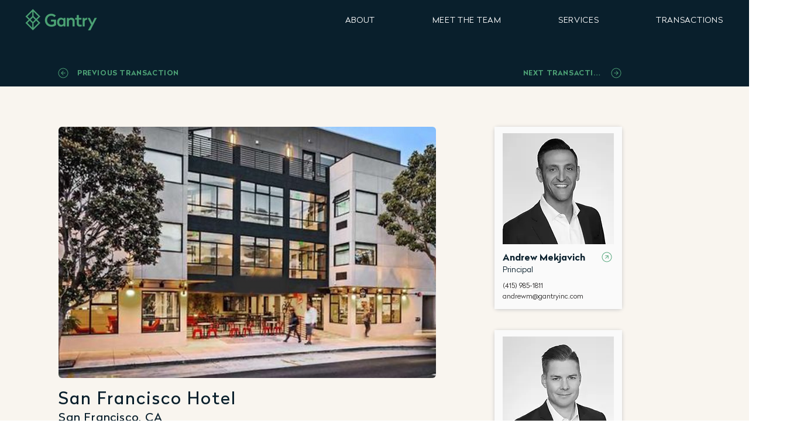

--- FILE ---
content_type: text/html; charset=UTF-8
request_url: https://www.gantryinc.com/transactions/san-francisco-hotel
body_size: 147696
content:
<!DOCTYPE html>
<html lang="en">
<head>
  
  <!-- SEO Tags -->
  <title>Gantry, Inc. | Transactions | Hospitality | San Francisco, CA</title>
  <link rel="canonical" href="https://www.gantryinc.com/transactions/san-francisco-hotel"/>
  <meta name="robots" content="index"/>
  <meta property="og:title" content="Gantry, Inc. | Transactions | Hospitality | San Francisco, CA"/>
  <meta property="og:image" content="https://static.wixstatic.com/media/d625e6_824a9776a54e431e940fa1711c009b8e~mv2.png/v1/fill/w_860,h_860,al_c/SF%20Hotel.png"/>
  <meta property="og:image:width" content="860"/>
  <meta property="og:image:height" content="860"/>
  <meta property="og:url" content="https://www.gantryinc.com/transactions/san-francisco-hotel"/>
  <meta property="og:site_name" content="Gantry, Inc."/>
  <meta property="og:type" content="website"/>
  <script type="application/ld+json">[{"@context":"https://schema.org/","@type":"ImageObject","height":860,"width":860,"url":"https://static.wixstatic.com/media/d625e6_824a9776a54e431e940fa1711c009b8e~mv2.png/v1/fill/w_860,h_860,al_c/SF%20Hotel.png"},{"@context":"https://schema.org/","@type":"ImageObject","height":800,"width":800,"url":"https://static.wixstatic.com/media/d625e6_c2114da43bf141e28a3e7a0686e90917~mv2.jpg/v1/fill/w_800,h_800,al_c,q_85/Andrew-Mekjavich-Crop.jpg"}]</script>
  <script type="application/ld+json">{}</script>
  <meta name="google-site-verification" content="-xcosnvF5aseG4rqR8PvLyQ7M1hmnrCPndm6GDavBKo"/>
  <meta name="twitter:card" content="summary_large_image"/>
  <meta name="twitter:title" content="Gantry, Inc. | Transactions | Hospitality | San Francisco, CA"/>
  <meta name="twitter:image" content="https://static.wixstatic.com/media/d625e6_824a9776a54e431e940fa1711c009b8e~mv2.png/v1/fill/w_860,h_860,al_c/SF%20Hotel.png"/>

  
  <meta charset='utf-8'>
  <meta name="viewport" content="width=device-width, initial-scale=1" id="wixDesktopViewport" />
  <meta http-equiv="X-UA-Compatible" content="IE=edge">
  <meta name="generator" content="Wix.com Website Builder"/>

  <link rel="icon" sizes="192x192" href="https://static.wixstatic.com/media/d625e6_8008369141ed466ab6df9ff5fd99a471%7Emv2.png/v1/fill/w_192%2Ch_192%2Clg_1%2Cusm_0.66_1.00_0.01/d625e6_8008369141ed466ab6df9ff5fd99a471%7Emv2.png" type="image/png"/>
  <link rel="shortcut icon" href="https://static.wixstatic.com/media/d625e6_8008369141ed466ab6df9ff5fd99a471%7Emv2.png/v1/fill/w_192%2Ch_192%2Clg_1%2Cusm_0.66_1.00_0.01/d625e6_8008369141ed466ab6df9ff5fd99a471%7Emv2.png" type="image/png"/>
  <link rel="apple-touch-icon" href="https://static.wixstatic.com/media/d625e6_8008369141ed466ab6df9ff5fd99a471%7Emv2.png/v1/fill/w_180%2Ch_180%2Clg_1%2Cusm_0.66_1.00_0.01/d625e6_8008369141ed466ab6df9ff5fd99a471%7Emv2.png" type="image/png"/>

  <!-- Safari Pinned Tab Icon -->
  <!-- <link rel="mask-icon" href="https://static.wixstatic.com/media/d625e6_8008369141ed466ab6df9ff5fd99a471%7Emv2.png/v1/fill/w_192%2Ch_192%2Clg_1%2Cusm_0.66_1.00_0.01/d625e6_8008369141ed466ab6df9ff5fd99a471%7Emv2.png"> -->

  <!-- Original trials -->
  


  <!-- Segmenter Polyfill -->
  <script>
    if (!window.Intl || !window.Intl.Segmenter) {
      (function() {
        var script = document.createElement('script');
        script.src = 'https://static.parastorage.com/unpkg/@formatjs/intl-segmenter@11.7.10/polyfill.iife.js';
        document.head.appendChild(script);
      })();
    }
  </script>

  <!-- Legacy Polyfills -->
  <script nomodule="" src="https://static.parastorage.com/unpkg/core-js-bundle@3.2.1/minified.js"></script>
  <script nomodule="" src="https://static.parastorage.com/unpkg/focus-within-polyfill@5.0.9/dist/focus-within-polyfill.js"></script>

  <!-- Performance API Polyfills -->
  <script>
  (function () {
    var noop = function noop() {};
    if ("performance" in window === false) {
      window.performance = {};
    }
    window.performance.mark = performance.mark || noop;
    window.performance.measure = performance.measure || noop;
    if ("now" in window.performance === false) {
      var nowOffset = Date.now();
      if (performance.timing && performance.timing.navigationStart) {
        nowOffset = performance.timing.navigationStart;
      }
      window.performance.now = function now() {
        return Date.now() - nowOffset;
      };
    }
  })();
  </script>

  <!-- Globals Definitions -->
  <script>
    (function () {
      var now = Date.now()
      window.initialTimestamps = {
        initialTimestamp: now,
        initialRequestTimestamp: Math.round(performance.timeOrigin ? performance.timeOrigin : now - performance.now())
      }

      window.thunderboltTag = "QA_READY"
      window.thunderboltVersion = "1.16797.0"
    })();
  </script>

  <!-- Essential Viewer Model -->
  <script type="application/json" id="wix-essential-viewer-model">{"fleetConfig":{"fleetName":"thunderbolt-seo-isolated-renderer","type":"Rollout","code":1},"mode":{"qa":false,"enableTestApi":false,"debug":false,"ssrIndicator":false,"ssrOnly":false,"siteAssetsFallback":"enable","versionIndicator":false},"componentsLibrariesTopology":[{"artifactId":"editor-elements","namespace":"wixui","url":"https:\/\/static.parastorage.com\/services\/editor-elements\/1.14865.0"},{"artifactId":"editor-elements","namespace":"dsgnsys","url":"https:\/\/static.parastorage.com\/services\/editor-elements\/1.14865.0"}],"siteFeaturesConfigs":{"sessionManager":{"isRunningInDifferentSiteContext":false}},"language":{"userLanguage":"en"},"siteAssets":{"clientTopology":{"mediaRootUrl":"https:\/\/static.wixstatic.com","scriptsUrl":"static.parastorage.com","staticMediaUrl":"https:\/\/static.wixstatic.com\/media","moduleRepoUrl":"https:\/\/static.parastorage.com\/unpkg","fileRepoUrl":"https:\/\/static.parastorage.com\/services","viewerAppsUrl":"https:\/\/viewer-apps.parastorage.com","viewerAssetsUrl":"https:\/\/viewer-assets.parastorage.com","siteAssetsUrl":"https:\/\/siteassets.parastorage.com","pageJsonServerUrls":["https:\/\/pages.parastorage.com","https:\/\/staticorigin.wixstatic.com","https:\/\/www.gantryinc.com","https:\/\/fallback.wix.com\/wix-html-editor-pages-webapp\/page"],"pathOfTBModulesInFileRepoForFallback":"wix-thunderbolt\/dist\/"}},"siteFeatures":["accessibility","appMonitoring","assetsLoader","businessLogger","captcha","clickHandlerRegistrar","codeEmbed","commonConfig","componentsLoader","componentsRegistry","consentPolicy","cyclicTabbing","domSelectors","dynamicPages","environmentWixCodeSdk","environment","lightbox","locationWixCodeSdk","mpaNavigation","navigationManager","navigationPhases","ooi","pages","panorama","renderer","reporter","routerFetch","router","scrollRestoration","seoWixCodeSdk","seo","sessionManager","siteMembersWixCodeSdk","siteMembers","siteScrollBlocker","siteWixCodeSdk","speculationRules","ssrCache","stores","structureApi","thunderboltInitializer","tpaCommons","translations","usedPlatformApis","warmupData","windowMessageRegistrar","windowWixCodeSdk","wixCustomElementComponent","wixEmbedsApi","componentsReact","platform"],"site":{"externalBaseUrl":"https:\/\/www.gantryinc.com","isSEO":true},"media":{"staticMediaUrl":"https:\/\/static.wixstatic.com\/media","mediaRootUrl":"https:\/\/static.wixstatic.com\/","staticVideoUrl":"https:\/\/video.wixstatic.com\/"},"requestUrl":"https:\/\/www.gantryinc.com\/transactions\/san-francisco-hotel","rollout":{"siteAssetsVersionsRollout":false,"isDACRollout":0,"isTBRollout":true},"commonConfig":{"brand":"wix","host":"VIEWER","bsi":"","consentPolicy":{},"consentPolicyHeader":{},"siteRevision":"551","renderingFlow":"NONE","language":"en","locale":"en-us"},"interactionSampleRatio":0.01,"dynamicModelUrl":"https:\/\/www.gantryinc.com\/_api\/v2\/dynamicmodel","accessTokensUrl":"https:\/\/www.gantryinc.com\/_api\/v1\/access-tokens","isExcludedFromSecurityExperiments":false,"experiments":{"specs.thunderbolt.hardenFetchAndXHR":true,"specs.thunderbolt.securityExperiments":true}}</script>
  <script>window.viewerModel = JSON.parse(document.getElementById('wix-essential-viewer-model').textContent)</script>

  <script>
    window.commonConfig = viewerModel.commonConfig
  </script>

  
  <!-- BEGIN handleAccessTokens bundle -->

  <script data-url="https://static.parastorage.com/services/wix-thunderbolt/dist/handleAccessTokens.inline.4f2f9a53.bundle.min.js">(()=>{"use strict";function e(e){let{context:o,property:r,value:n,enumerable:i=!0}=e,c=e.get,l=e.set;if(!r||void 0===n&&!c&&!l)return new Error("property and value are required");let a=o||globalThis,s=a?.[r],u={};if(void 0!==n)u.value=n;else{if(c){let e=t(c);e&&(u.get=e)}if(l){let e=t(l);e&&(u.set=e)}}let p={...u,enumerable:i||!1,configurable:!1};void 0!==n&&(p.writable=!1);try{Object.defineProperty(a,r,p)}catch(e){return e instanceof TypeError?s:e}return s}function t(e,t){return"function"==typeof e?e:!0===e?.async&&"function"==typeof e.func?t?async function(t){return e.func(t)}:async function(){return e.func()}:"function"==typeof e?.func?e.func:void 0}try{e({property:"strictDefine",value:e})}catch{}try{e({property:"defineStrictObject",value:r})}catch{}try{e({property:"defineStrictMethod",value:n})}catch{}var o=["toString","toLocaleString","valueOf","constructor","prototype"];function r(t){let{context:n,property:c,propertiesToExclude:l=[],skipPrototype:a=!1,hardenPrototypePropertiesToExclude:s=[]}=t;if(!c)return new Error("property is required");let u=(n||globalThis)[c],p={},f=i(n,c);u&&("object"==typeof u||"function"==typeof u)&&Reflect.ownKeys(u).forEach(t=>{if(!l.includes(t)&&!o.includes(t)){let o=i(u,t);if(o&&(o.writable||o.configurable)){let{value:r,get:n,set:i,enumerable:c=!1}=o,l={};void 0!==r?l.value=r:n?l.get=n:i&&(l.set=i);try{let o=e({context:u,property:t,...l,enumerable:c});p[t]=o}catch(e){if(!(e instanceof TypeError))throw e;try{p[t]=o.value||o.get||o.set}catch{}}}}});let d={originalObject:u,originalProperties:p};if(!a&&void 0!==u?.prototype){let e=r({context:u,property:"prototype",propertiesToExclude:s,skipPrototype:!0});e instanceof Error||(d.originalPrototype=e?.originalObject,d.originalPrototypeProperties=e?.originalProperties)}return e({context:n,property:c,value:u,enumerable:f?.enumerable}),d}function n(t,o){let r=(o||globalThis)[t],n=i(o||globalThis,t);return r&&n&&(n.writable||n.configurable)?(Object.freeze(r),e({context:globalThis,property:t,value:r})):r}function i(e,t){if(e&&t)try{return Reflect.getOwnPropertyDescriptor(e,t)}catch{return}}function c(e){if("string"!=typeof e)return e;try{return decodeURIComponent(e).toLowerCase().trim()}catch{return e.toLowerCase().trim()}}function l(e,t){let o="";if("string"==typeof e)o=e.split("=")[0]?.trim()||"";else{if(!e||"string"!=typeof e.name)return!1;o=e.name}return t.has(c(o)||"")}function a(e,t){let o;return o="string"==typeof e?e.split(";").map(e=>e.trim()).filter(e=>e.length>0):e||[],o.filter(e=>!l(e,t))}var s=null;function u(){return null===s&&(s=typeof Document>"u"?void 0:Object.getOwnPropertyDescriptor(Document.prototype,"cookie")),s}function p(t,o){if(!globalThis?.cookieStore)return;let r=globalThis.cookieStore.get.bind(globalThis.cookieStore),n=globalThis.cookieStore.getAll.bind(globalThis.cookieStore),i=globalThis.cookieStore.set.bind(globalThis.cookieStore),c=globalThis.cookieStore.delete.bind(globalThis.cookieStore);return e({context:globalThis.CookieStore.prototype,property:"get",value:async function(e){return l(("string"==typeof e?e:e.name)||"",t)?null:r.call(this,e)},enumerable:!0}),e({context:globalThis.CookieStore.prototype,property:"getAll",value:async function(){return a(await n.apply(this,Array.from(arguments)),t)},enumerable:!0}),e({context:globalThis.CookieStore.prototype,property:"set",value:async function(){let e=Array.from(arguments);if(!l(1===e.length?e[0].name:e[0],t))return i.apply(this,e);o&&console.warn(o)},enumerable:!0}),e({context:globalThis.CookieStore.prototype,property:"delete",value:async function(){let e=Array.from(arguments);if(!l(1===e.length?e[0].name:e[0],t))return c.apply(this,e)},enumerable:!0}),e({context:globalThis.cookieStore,property:"prototype",value:globalThis.CookieStore.prototype,enumerable:!1}),e({context:globalThis,property:"cookieStore",value:globalThis.cookieStore,enumerable:!0}),{get:r,getAll:n,set:i,delete:c}}var f=["TextEncoder","TextDecoder","XMLHttpRequestEventTarget","EventTarget","URL","JSON","Reflect","Object","Array","Map","Set","WeakMap","WeakSet","Promise","Symbol","Error"],d=["addEventListener","removeEventListener","dispatchEvent","encodeURI","encodeURIComponent","decodeURI","decodeURIComponent"];const y=(e,t)=>{try{const o=t?t.get.call(document):document.cookie;return o.split(";").map(e=>e.trim()).filter(t=>t?.startsWith(e))[0]?.split("=")[1]}catch(e){return""}},g=(e="",t="",o="/")=>`${e}=; ${t?`domain=${t};`:""} max-age=0; path=${o}; expires=Thu, 01 Jan 1970 00:00:01 GMT`;function m(){(function(){if("undefined"!=typeof window){const e=performance.getEntriesByType("navigation")[0];return"back_forward"===(e?.type||"")}return!1})()&&function(){const{counter:e}=function(){const e=b("getItem");if(e){const[t,o]=e.split("-"),r=o?parseInt(o,10):0;if(r>=3){const e=t?Number(t):0;if(Date.now()-e>6e4)return{counter:0}}return{counter:r}}return{counter:0}}();e<3?(!function(e=1){b("setItem",`${Date.now()}-${e}`)}(e+1),window.location.reload()):console.error("ATS: Max reload attempts reached")}()}function b(e,t){try{return sessionStorage[e]("reload",t||"")}catch(e){console.error("ATS: Error calling sessionStorage:",e)}}const h="client-session-bind",v="sec-fetch-unsupported",{experiments:w}=window.viewerModel,T=[h,"client-binding",v,"svSession","smSession","server-session-bind","wixSession2","wixSession3"].map(e=>e.toLowerCase()),{cookie:S}=function(t,o){let r=new Set(t);return e({context:document,property:"cookie",set:{func:e=>function(e,t,o,r){let n=u(),i=c(t.split(";")[0]||"")||"";[...o].every(e=>!i.startsWith(e.toLowerCase()))&&n?.set?n.set.call(e,t):r&&console.warn(r)}(document,e,r,o)},get:{func:()=>function(e,t){let o=u();if(!o?.get)throw new Error("Cookie descriptor or getter not available");return a(o.get.call(e),t).join("; ")}(document,r)},enumerable:!0}),{cookieStore:p(r,o),cookie:u()}}(T),k="tbReady",x="security_overrideGlobals",{experiments:E,siteFeaturesConfigs:C,accessTokensUrl:P}=window.viewerModel,R=P,M={},O=(()=>{const e=y(h,S);if(w["specs.thunderbolt.browserCacheReload"]){y(v,S)||e?b("removeItem"):m()}return(()=>{const e=g(h),t=g(h,location.hostname);S.set.call(document,e),S.set.call(document,t)})(),e})();O&&(M["client-binding"]=O);const D=fetch;addEventListener(k,function e(t){const{logger:o}=t.detail;try{window.tb.init({fetch:D,fetchHeaders:M})}catch(e){const t=new Error("TB003");o.meter(`${x}_${t.message}`,{paramsOverrides:{errorType:x,eventString:t.message}}),window?.viewerModel?.mode.debug&&console.error(e)}finally{removeEventListener(k,e)}}),E["specs.thunderbolt.hardenFetchAndXHR"]||(window.fetchDynamicModel=()=>C.sessionManager.isRunningInDifferentSiteContext?Promise.resolve({}):fetch(R,{credentials:"same-origin",headers:M}).then(function(e){if(!e.ok)throw new Error(`[${e.status}]${e.statusText}`);return e.json()}),window.dynamicModelPromise=window.fetchDynamicModel())})();
//# sourceMappingURL=https://static.parastorage.com/services/wix-thunderbolt/dist/handleAccessTokens.inline.4f2f9a53.bundle.min.js.map</script>

<!-- END handleAccessTokens bundle -->

<!-- BEGIN overrideGlobals bundle -->

<script data-url="https://static.parastorage.com/services/wix-thunderbolt/dist/overrideGlobals.inline.ec13bfcf.bundle.min.js">(()=>{"use strict";function e(e){let{context:r,property:o,value:n,enumerable:i=!0}=e,c=e.get,a=e.set;if(!o||void 0===n&&!c&&!a)return new Error("property and value are required");let l=r||globalThis,u=l?.[o],s={};if(void 0!==n)s.value=n;else{if(c){let e=t(c);e&&(s.get=e)}if(a){let e=t(a);e&&(s.set=e)}}let p={...s,enumerable:i||!1,configurable:!1};void 0!==n&&(p.writable=!1);try{Object.defineProperty(l,o,p)}catch(e){return e instanceof TypeError?u:e}return u}function t(e,t){return"function"==typeof e?e:!0===e?.async&&"function"==typeof e.func?t?async function(t){return e.func(t)}:async function(){return e.func()}:"function"==typeof e?.func?e.func:void 0}try{e({property:"strictDefine",value:e})}catch{}try{e({property:"defineStrictObject",value:o})}catch{}try{e({property:"defineStrictMethod",value:n})}catch{}var r=["toString","toLocaleString","valueOf","constructor","prototype"];function o(t){let{context:n,property:c,propertiesToExclude:a=[],skipPrototype:l=!1,hardenPrototypePropertiesToExclude:u=[]}=t;if(!c)return new Error("property is required");let s=(n||globalThis)[c],p={},f=i(n,c);s&&("object"==typeof s||"function"==typeof s)&&Reflect.ownKeys(s).forEach(t=>{if(!a.includes(t)&&!r.includes(t)){let r=i(s,t);if(r&&(r.writable||r.configurable)){let{value:o,get:n,set:i,enumerable:c=!1}=r,a={};void 0!==o?a.value=o:n?a.get=n:i&&(a.set=i);try{let r=e({context:s,property:t,...a,enumerable:c});p[t]=r}catch(e){if(!(e instanceof TypeError))throw e;try{p[t]=r.value||r.get||r.set}catch{}}}}});let d={originalObject:s,originalProperties:p};if(!l&&void 0!==s?.prototype){let e=o({context:s,property:"prototype",propertiesToExclude:u,skipPrototype:!0});e instanceof Error||(d.originalPrototype=e?.originalObject,d.originalPrototypeProperties=e?.originalProperties)}return e({context:n,property:c,value:s,enumerable:f?.enumerable}),d}function n(t,r){let o=(r||globalThis)[t],n=i(r||globalThis,t);return o&&n&&(n.writable||n.configurable)?(Object.freeze(o),e({context:globalThis,property:t,value:o})):o}function i(e,t){if(e&&t)try{return Reflect.getOwnPropertyDescriptor(e,t)}catch{return}}function c(e){if("string"!=typeof e)return e;try{return decodeURIComponent(e).toLowerCase().trim()}catch{return e.toLowerCase().trim()}}function a(e,t){return e instanceof Headers?e.forEach((r,o)=>{l(o,t)||e.delete(o)}):Object.keys(e).forEach(r=>{l(r,t)||delete e[r]}),e}function l(e,t){return!t.has(c(e)||"")}function u(e,t){let r=!0,o=function(e){let t,r;if(globalThis.Request&&e instanceof Request)t=e.url;else{if("function"!=typeof e?.toString)throw new Error("Unsupported type for url");t=e.toString()}try{return new URL(t).pathname}catch{return r=t.replace(/#.+/gi,"").split("?").shift(),r.startsWith("/")?r:`/${r}`}}(e),n=c(o);return n&&t.some(e=>n.includes(e))&&(r=!1),r}function s(t,r,o){let n=fetch,i=XMLHttpRequest,c=new Set(r);function s(){let e=new i,r=e.open,n=e.setRequestHeader;return e.open=function(){let n=Array.from(arguments),i=n[1];if(n.length<2||u(i,t))return r.apply(e,n);throw new Error(o||`Request not allowed for path ${i}`)},e.setRequestHeader=function(t,r){l(decodeURIComponent(t),c)&&n.call(e,t,r)},e}return e({property:"fetch",value:function(){let e=function(e,t){return globalThis.Request&&e[0]instanceof Request&&e[0]?.headers?a(e[0].headers,t):e[1]?.headers&&a(e[1].headers,t),e}(arguments,c);return u(arguments[0],t)?n.apply(globalThis,Array.from(e)):new Promise((e,t)=>{t(new Error(o||`Request not allowed for path ${arguments[0]}`))})},enumerable:!0}),e({property:"XMLHttpRequest",value:s,enumerable:!0}),Object.keys(i).forEach(e=>{s[e]=i[e]}),{fetch:n,XMLHttpRequest:i}}var p=["TextEncoder","TextDecoder","XMLHttpRequestEventTarget","EventTarget","URL","JSON","Reflect","Object","Array","Map","Set","WeakMap","WeakSet","Promise","Symbol","Error"],f=["addEventListener","removeEventListener","dispatchEvent","encodeURI","encodeURIComponent","decodeURI","decodeURIComponent"];const d=function(){let t=globalThis.open,r=document.open;function o(e,r,o){let n="string"!=typeof e,i=t.call(window,e,r,o);return n||e&&function(e){return e.startsWith("//")&&/(?:[a-z0-9](?:[a-z0-9-]{0,61}[a-z0-9])?\.)+[a-z0-9][a-z0-9-]{0,61}[a-z0-9]/g.test(`${location.protocol}:${e}`)&&(e=`${location.protocol}${e}`),!e.startsWith("http")||new URL(e).hostname===location.hostname}(e)?{}:i}return e({property:"open",value:o,context:globalThis,enumerable:!0}),e({property:"open",value:function(e,t,n){return e?o(e,t,n):r.call(document,e||"",t||"",n||"")},context:document,enumerable:!0}),{open:t,documentOpen:r}},y=function(){let t=document.createElement,r=Element.prototype.setAttribute,o=Element.prototype.setAttributeNS;return e({property:"createElement",context:document,value:function(n,i){let a=t.call(document,n,i);if("iframe"===c(n)){e({property:"srcdoc",context:a,get:()=>"",set:()=>{console.warn("`srcdoc` is not allowed in iframe elements.")}});let t=function(e,t){"srcdoc"!==e.toLowerCase()?r.call(a,e,t):console.warn("`srcdoc` attribute is not allowed to be set.")},n=function(e,t,r){"srcdoc"!==t.toLowerCase()?o.call(a,e,t,r):console.warn("`srcdoc` attribute is not allowed to be set.")};a.setAttribute=t,a.setAttributeNS=n}return a},enumerable:!0}),{createElement:t,setAttribute:r,setAttributeNS:o}},m=["client-binding"],b=["/_api/v1/access-tokens","/_api/v2/dynamicmodel","/_api/one-app-session-web/v3/businesses"],h=function(){let t=setTimeout,r=setInterval;return o("setTimeout",0,globalThis),o("setInterval",0,globalThis),{setTimeout:t,setInterval:r};function o(t,r,o){let n=o||globalThis,i=n[t];if(!i||"function"!=typeof i)throw new Error(`Function ${t} not found or is not a function`);e({property:t,value:function(){let e=Array.from(arguments);if("string"!=typeof e[r])return i.apply(n,e);console.warn(`Calling ${t} with a String Argument at index ${r} is not allowed`)},context:o,enumerable:!0})}},v=function(){if(navigator&&"serviceWorker"in navigator){let t=navigator.serviceWorker.register;return e({context:navigator.serviceWorker,property:"register",value:function(){console.log("Service worker registration is not allowed")},enumerable:!0}),{register:t}}return{}};performance.mark("overrideGlobals started");const{isExcludedFromSecurityExperiments:g,experiments:w}=window.viewerModel,E=!g&&w["specs.thunderbolt.securityExperiments"];try{d(),E&&y(),w["specs.thunderbolt.hardenFetchAndXHR"]&&E&&s(b,m),v(),(e=>{let t=[],r=[];r=r.concat(["TextEncoder","TextDecoder"]),e&&(r=r.concat(["XMLHttpRequestEventTarget","EventTarget"])),r=r.concat(["URL","JSON"]),e&&(t=t.concat(["addEventListener","removeEventListener"])),t=t.concat(["encodeURI","encodeURIComponent","decodeURI","decodeURIComponent"]),r=r.concat(["String","Number"]),e&&r.push("Object"),r=r.concat(["Reflect"]),t.forEach(e=>{n(e),["addEventListener","removeEventListener"].includes(e)&&n(e,document)}),r.forEach(e=>{o({property:e})})})(E),E&&h()}catch(e){window?.viewerModel?.mode.debug&&console.error(e);const t=new Error("TB006");window.fedops?.reportError(t,"security_overrideGlobals"),window.Sentry?window.Sentry.captureException(t):globalThis.defineStrictProperty("sentryBuffer",[t],window,!1)}performance.mark("overrideGlobals ended")})();
//# sourceMappingURL=https://static.parastorage.com/services/wix-thunderbolt/dist/overrideGlobals.inline.ec13bfcf.bundle.min.js.map</script>

<!-- END overrideGlobals bundle -->


  
  <script>
    window.commonConfig = viewerModel.commonConfig

	
  </script>

  <!-- Initial CSS -->
  <style data-url="https://static.parastorage.com/services/wix-thunderbolt/dist/main.347af09f.min.css">@keyframes slide-horizontal-new{0%{transform:translateX(100%)}}@keyframes slide-horizontal-old{80%{opacity:1}to{opacity:0;transform:translateX(-100%)}}@keyframes slide-vertical-new{0%{transform:translateY(-100%)}}@keyframes slide-vertical-old{80%{opacity:1}to{opacity:0;transform:translateY(100%)}}@keyframes out-in-new{0%{opacity:0}}@keyframes out-in-old{to{opacity:0}}:root:active-view-transition{view-transition-name:none}::view-transition{pointer-events:none}:root:active-view-transition::view-transition-new(page-group),:root:active-view-transition::view-transition-old(page-group){animation-duration:.6s;cursor:wait;pointer-events:all}:root:active-view-transition-type(SlideHorizontal)::view-transition-old(page-group){animation:slide-horizontal-old .6s cubic-bezier(.83,0,.17,1) forwards;mix-blend-mode:normal}:root:active-view-transition-type(SlideHorizontal)::view-transition-new(page-group){animation:slide-horizontal-new .6s cubic-bezier(.83,0,.17,1) backwards;mix-blend-mode:normal}:root:active-view-transition-type(SlideVertical)::view-transition-old(page-group){animation:slide-vertical-old .6s cubic-bezier(.83,0,.17,1) forwards;mix-blend-mode:normal}:root:active-view-transition-type(SlideVertical)::view-transition-new(page-group){animation:slide-vertical-new .6s cubic-bezier(.83,0,.17,1) backwards;mix-blend-mode:normal}:root:active-view-transition-type(OutIn)::view-transition-old(page-group){animation:out-in-old .35s cubic-bezier(.22,1,.36,1) forwards}:root:active-view-transition-type(OutIn)::view-transition-new(page-group){animation:out-in-new .35s cubic-bezier(.64,0,.78,0) .35s backwards}@media(prefers-reduced-motion:reduce){::view-transition-group(*),::view-transition-new(*),::view-transition-old(*){animation:none!important}}body,html{background:transparent;border:0;margin:0;outline:0;padding:0;vertical-align:baseline}body{--scrollbar-width:0px;font-family:Arial,Helvetica,sans-serif;font-size:10px}body,html{height:100%}body{overflow-x:auto;overflow-y:scroll}body:not(.responsive) #site-root{min-width:var(--site-width);width:100%}body:not([data-js-loaded]) [data-hide-prejs]{visibility:hidden}interact-element{display:contents}#SITE_CONTAINER{position:relative}:root{--one-unit:1vw;--section-max-width:9999px;--spx-stopper-max:9999px;--spx-stopper-min:0px;--browser-zoom:1}@supports(-webkit-appearance:none) and (stroke-color:transparent){:root{--safari-sticky-fix:opacity;--experimental-safari-sticky-fix:translateZ(0)}}@supports(container-type:inline-size){:root{--one-unit:1cqw}}[id^=oldHoverBox-]{mix-blend-mode:plus-lighter;transition:opacity .5s ease,visibility .5s ease}[data-mesh-id$=inlineContent-gridContainer]:has(>[id^=oldHoverBox-]){isolation:isolate}</style>
<style data-url="https://static.parastorage.com/services/wix-thunderbolt/dist/main.renderer.25146d00.min.css">a,abbr,acronym,address,applet,b,big,blockquote,button,caption,center,cite,code,dd,del,dfn,div,dl,dt,em,fieldset,font,footer,form,h1,h2,h3,h4,h5,h6,header,i,iframe,img,ins,kbd,label,legend,li,nav,object,ol,p,pre,q,s,samp,section,small,span,strike,strong,sub,sup,table,tbody,td,tfoot,th,thead,title,tr,tt,u,ul,var{background:transparent;border:0;margin:0;outline:0;padding:0;vertical-align:baseline}input,select,textarea{box-sizing:border-box;font-family:Helvetica,Arial,sans-serif}ol,ul{list-style:none}blockquote,q{quotes:none}ins{text-decoration:none}del{text-decoration:line-through}table{border-collapse:collapse;border-spacing:0}a{cursor:pointer;text-decoration:none}.testStyles{overflow-y:hidden}.reset-button{-webkit-appearance:none;background:none;border:0;color:inherit;font:inherit;line-height:normal;outline:0;overflow:visible;padding:0;-webkit-user-select:none;-moz-user-select:none;-ms-user-select:none}:focus{outline:none}body.device-mobile-optimized:not(.disable-site-overflow){overflow-x:hidden;overflow-y:scroll}body.device-mobile-optimized:not(.responsive) #SITE_CONTAINER{margin-left:auto;margin-right:auto;overflow-x:visible;position:relative;width:320px}body.device-mobile-optimized:not(.responsive):not(.blockSiteScrolling) #SITE_CONTAINER{margin-top:0}body.device-mobile-optimized>*{max-width:100%!important}body.device-mobile-optimized #site-root{overflow-x:hidden;overflow-y:hidden}@supports(overflow:clip){body.device-mobile-optimized #site-root{overflow-x:clip;overflow-y:clip}}body.device-mobile-non-optimized #SITE_CONTAINER #site-root{overflow-x:clip;overflow-y:clip}body.device-mobile-non-optimized.fullScreenMode{background-color:#5f6360}body.device-mobile-non-optimized.fullScreenMode #MOBILE_ACTIONS_MENU,body.device-mobile-non-optimized.fullScreenMode #SITE_BACKGROUND,body.device-mobile-non-optimized.fullScreenMode #site-root,body.fullScreenMode #WIX_ADS{visibility:hidden}body.fullScreenMode{overflow-x:hidden!important;overflow-y:hidden!important}body.fullScreenMode.device-mobile-optimized #TINY_MENU{opacity:0;pointer-events:none}body.fullScreenMode-scrollable.device-mobile-optimized{overflow-x:hidden!important;overflow-y:auto!important}body.fullScreenMode-scrollable.device-mobile-optimized #masterPage,body.fullScreenMode-scrollable.device-mobile-optimized #site-root{overflow-x:hidden!important;overflow-y:hidden!important}body.fullScreenMode-scrollable.device-mobile-optimized #SITE_BACKGROUND,body.fullScreenMode-scrollable.device-mobile-optimized #masterPage{height:auto!important}body.fullScreenMode-scrollable.device-mobile-optimized #masterPage.mesh-layout{height:0!important}body.blockSiteScrolling,body.siteScrollingBlocked{position:fixed;width:100%}body.siteScrollingBlockedIOSFix{overflow:hidden!important}body.blockSiteScrolling #SITE_CONTAINER{margin-top:calc(var(--blocked-site-scroll-margin-top)*-1)}#site-root{margin:0 auto;min-height:100%;position:relative;top:var(--wix-ads-height)}#site-root img:not([src]){visibility:hidden}#site-root svg img:not([src]){visibility:visible}.auto-generated-link{color:inherit}#SCROLL_TO_BOTTOM,#SCROLL_TO_TOP{height:0}.has-click-trigger{cursor:pointer}.fullScreenOverlay{bottom:0;display:flex;justify-content:center;left:0;overflow-y:hidden;position:fixed;right:0;top:-60px;z-index:1005}.fullScreenOverlay>.fullScreenOverlayContent{bottom:0;left:0;margin:0 auto;overflow:hidden;position:absolute;right:0;top:60px;transform:translateZ(0)}[data-mesh-id$=centeredContent],[data-mesh-id$=form],[data-mesh-id$=inlineContent]{pointer-events:none;position:relative}[data-mesh-id$=-gridWrapper],[data-mesh-id$=-rotated-wrapper]{pointer-events:none}[data-mesh-id$=-gridContainer]>*,[data-mesh-id$=-rotated-wrapper]>*,[data-mesh-id$=inlineContent]>:not([data-mesh-id$=-gridContainer]){pointer-events:auto}.device-mobile-optimized #masterPage.mesh-layout #SOSP_CONTAINER_CUSTOM_ID{grid-area:2/1/3/2;-ms-grid-row:2;position:relative}#masterPage.mesh-layout{-ms-grid-rows:max-content max-content min-content max-content;-ms-grid-columns:100%;align-items:start;display:-ms-grid;display:grid;grid-template-columns:100%;grid-template-rows:max-content max-content min-content max-content;justify-content:stretch}#masterPage.mesh-layout #PAGES_CONTAINER,#masterPage.mesh-layout #SITE_FOOTER-placeholder,#masterPage.mesh-layout #SITE_FOOTER_WRAPPER,#masterPage.mesh-layout #SITE_HEADER-placeholder,#masterPage.mesh-layout #SITE_HEADER_WRAPPER,#masterPage.mesh-layout #SOSP_CONTAINER_CUSTOM_ID[data-state~=mobileView],#masterPage.mesh-layout #soapAfterPagesContainer,#masterPage.mesh-layout #soapBeforePagesContainer{-ms-grid-row-align:start;-ms-grid-column-align:start;-ms-grid-column:1}#masterPage.mesh-layout #SITE_HEADER-placeholder,#masterPage.mesh-layout #SITE_HEADER_WRAPPER{grid-area:1/1/2/2;-ms-grid-row:1}#masterPage.mesh-layout #PAGES_CONTAINER,#masterPage.mesh-layout #soapAfterPagesContainer,#masterPage.mesh-layout #soapBeforePagesContainer{grid-area:3/1/4/2;-ms-grid-row:3}#masterPage.mesh-layout #soapAfterPagesContainer,#masterPage.mesh-layout #soapBeforePagesContainer{width:100%}#masterPage.mesh-layout #PAGES_CONTAINER{align-self:stretch}#masterPage.mesh-layout main#PAGES_CONTAINER{display:block}#masterPage.mesh-layout #SITE_FOOTER-placeholder,#masterPage.mesh-layout #SITE_FOOTER_WRAPPER{grid-area:4/1/5/2;-ms-grid-row:4}#masterPage.mesh-layout #SITE_PAGES,#masterPage.mesh-layout [data-mesh-id=PAGES_CONTAINERcenteredContent],#masterPage.mesh-layout [data-mesh-id=PAGES_CONTAINERinlineContent]{height:100%}#masterPage.mesh-layout.desktop>*{width:100%}#masterPage.mesh-layout #PAGES_CONTAINER,#masterPage.mesh-layout #SITE_FOOTER,#masterPage.mesh-layout #SITE_FOOTER_WRAPPER,#masterPage.mesh-layout #SITE_HEADER,#masterPage.mesh-layout #SITE_HEADER_WRAPPER,#masterPage.mesh-layout #SITE_PAGES,#masterPage.mesh-layout #masterPageinlineContent{position:relative}#masterPage.mesh-layout #SITE_HEADER{grid-area:1/1/2/2}#masterPage.mesh-layout #SITE_FOOTER{grid-area:4/1/5/2}#masterPage.mesh-layout.overflow-x-clip #SITE_FOOTER,#masterPage.mesh-layout.overflow-x-clip #SITE_HEADER{overflow-x:clip}[data-z-counter]{z-index:0}[data-z-counter="0"]{z-index:auto}.wixSiteProperties{-webkit-font-smoothing:antialiased;-moz-osx-font-smoothing:grayscale}:root{--wst-button-color-fill-primary:rgb(var(--color_48));--wst-button-color-border-primary:rgb(var(--color_49));--wst-button-color-text-primary:rgb(var(--color_50));--wst-button-color-fill-primary-hover:rgb(var(--color_51));--wst-button-color-border-primary-hover:rgb(var(--color_52));--wst-button-color-text-primary-hover:rgb(var(--color_53));--wst-button-color-fill-primary-disabled:rgb(var(--color_54));--wst-button-color-border-primary-disabled:rgb(var(--color_55));--wst-button-color-text-primary-disabled:rgb(var(--color_56));--wst-button-color-fill-secondary:rgb(var(--color_57));--wst-button-color-border-secondary:rgb(var(--color_58));--wst-button-color-text-secondary:rgb(var(--color_59));--wst-button-color-fill-secondary-hover:rgb(var(--color_60));--wst-button-color-border-secondary-hover:rgb(var(--color_61));--wst-button-color-text-secondary-hover:rgb(var(--color_62));--wst-button-color-fill-secondary-disabled:rgb(var(--color_63));--wst-button-color-border-secondary-disabled:rgb(var(--color_64));--wst-button-color-text-secondary-disabled:rgb(var(--color_65));--wst-color-fill-base-1:rgb(var(--color_36));--wst-color-fill-base-2:rgb(var(--color_37));--wst-color-fill-base-shade-1:rgb(var(--color_38));--wst-color-fill-base-shade-2:rgb(var(--color_39));--wst-color-fill-base-shade-3:rgb(var(--color_40));--wst-color-fill-accent-1:rgb(var(--color_41));--wst-color-fill-accent-2:rgb(var(--color_42));--wst-color-fill-accent-3:rgb(var(--color_43));--wst-color-fill-accent-4:rgb(var(--color_44));--wst-color-fill-background-primary:rgb(var(--color_11));--wst-color-fill-background-secondary:rgb(var(--color_12));--wst-color-text-primary:rgb(var(--color_15));--wst-color-text-secondary:rgb(var(--color_14));--wst-color-action:rgb(var(--color_18));--wst-color-disabled:rgb(var(--color_39));--wst-color-title:rgb(var(--color_45));--wst-color-subtitle:rgb(var(--color_46));--wst-color-line:rgb(var(--color_47));--wst-font-style-h2:var(--font_2);--wst-font-style-h3:var(--font_3);--wst-font-style-h4:var(--font_4);--wst-font-style-h5:var(--font_5);--wst-font-style-h6:var(--font_6);--wst-font-style-body-large:var(--font_7);--wst-font-style-body-medium:var(--font_8);--wst-font-style-body-small:var(--font_9);--wst-font-style-body-x-small:var(--font_10);--wst-color-custom-1:rgb(var(--color_13));--wst-color-custom-2:rgb(var(--color_16));--wst-color-custom-3:rgb(var(--color_17));--wst-color-custom-4:rgb(var(--color_19));--wst-color-custom-5:rgb(var(--color_20));--wst-color-custom-6:rgb(var(--color_21));--wst-color-custom-7:rgb(var(--color_22));--wst-color-custom-8:rgb(var(--color_23));--wst-color-custom-9:rgb(var(--color_24));--wst-color-custom-10:rgb(var(--color_25));--wst-color-custom-11:rgb(var(--color_26));--wst-color-custom-12:rgb(var(--color_27));--wst-color-custom-13:rgb(var(--color_28));--wst-color-custom-14:rgb(var(--color_29));--wst-color-custom-15:rgb(var(--color_30));--wst-color-custom-16:rgb(var(--color_31));--wst-color-custom-17:rgb(var(--color_32));--wst-color-custom-18:rgb(var(--color_33));--wst-color-custom-19:rgb(var(--color_34));--wst-color-custom-20:rgb(var(--color_35))}.wix-presets-wrapper{display:contents}</style>

  <meta name="format-detection" content="telephone=no">
  <meta name="skype_toolbar" content="skype_toolbar_parser_compatible">
  
  

  

  

  <!-- head performance data start -->
  
  <!-- head performance data end -->
  

    


    
<style data-href="https://static.parastorage.com/services/editor-elements-library/dist/thunderbolt/rb_wixui.thunderbolt_bootstrap-classic.72e6a2a3.min.css">.PlZyDq{touch-action:manipulation}.uDW_Qe{align-items:center;box-sizing:border-box;display:flex;justify-content:var(--label-align);min-width:100%;text-align:initial;width:-moz-max-content;width:max-content}.uDW_Qe:before{max-width:var(--margin-start,0)}.uDW_Qe:after,.uDW_Qe:before{align-self:stretch;content:"";flex-grow:1}.uDW_Qe:after{max-width:var(--margin-end,0)}.FubTgk{height:100%}.FubTgk .uDW_Qe{border-radius:var(--corvid-border-radius,var(--rd,0));bottom:0;box-shadow:var(--shd,0 1px 4px rgba(0,0,0,.6));left:0;position:absolute;right:0;top:0;transition:var(--trans1,border-color .4s ease 0s,background-color .4s ease 0s)}.FubTgk .uDW_Qe:link,.FubTgk .uDW_Qe:visited{border-color:transparent}.FubTgk .l7_2fn{color:var(--corvid-color,rgb(var(--txt,var(--color_15,color_15))));font:var(--fnt,var(--font_5));margin:0;position:relative;transition:var(--trans2,color .4s ease 0s);white-space:nowrap}.FubTgk[aria-disabled=false] .uDW_Qe{background-color:var(--corvid-background-color,rgba(var(--bg,var(--color_17,color_17)),var(--alpha-bg,1)));border:solid var(--corvid-border-color,rgba(var(--brd,var(--color_15,color_15)),var(--alpha-brd,1))) var(--corvid-border-width,var(--brw,0));cursor:pointer!important}:host(.device-mobile-optimized) .FubTgk[aria-disabled=false]:active .uDW_Qe,body.device-mobile-optimized .FubTgk[aria-disabled=false]:active .uDW_Qe{background-color:var(--corvid-hover-background-color,rgba(var(--bgh,var(--color_18,color_18)),var(--alpha-bgh,1)));border-color:var(--corvid-hover-border-color,rgba(var(--brdh,var(--color_15,color_15)),var(--alpha-brdh,1)))}:host(.device-mobile-optimized) .FubTgk[aria-disabled=false]:active .l7_2fn,body.device-mobile-optimized .FubTgk[aria-disabled=false]:active .l7_2fn{color:var(--corvid-hover-color,rgb(var(--txth,var(--color_15,color_15))))}:host(:not(.device-mobile-optimized)) .FubTgk[aria-disabled=false]:hover .uDW_Qe,body:not(.device-mobile-optimized) .FubTgk[aria-disabled=false]:hover .uDW_Qe{background-color:var(--corvid-hover-background-color,rgba(var(--bgh,var(--color_18,color_18)),var(--alpha-bgh,1)));border-color:var(--corvid-hover-border-color,rgba(var(--brdh,var(--color_15,color_15)),var(--alpha-brdh,1)))}:host(:not(.device-mobile-optimized)) .FubTgk[aria-disabled=false]:hover .l7_2fn,body:not(.device-mobile-optimized) .FubTgk[aria-disabled=false]:hover .l7_2fn{color:var(--corvid-hover-color,rgb(var(--txth,var(--color_15,color_15))))}.FubTgk[aria-disabled=true] .uDW_Qe{background-color:var(--corvid-disabled-background-color,rgba(var(--bgd,204,204,204),var(--alpha-bgd,1)));border-color:var(--corvid-disabled-border-color,rgba(var(--brdd,204,204,204),var(--alpha-brdd,1)));border-style:solid;border-width:var(--corvid-border-width,var(--brw,0))}.FubTgk[aria-disabled=true] .l7_2fn{color:var(--corvid-disabled-color,rgb(var(--txtd,255,255,255)))}.uUxqWY{align-items:center;box-sizing:border-box;display:flex;justify-content:var(--label-align);min-width:100%;text-align:initial;width:-moz-max-content;width:max-content}.uUxqWY:before{max-width:var(--margin-start,0)}.uUxqWY:after,.uUxqWY:before{align-self:stretch;content:"";flex-grow:1}.uUxqWY:after{max-width:var(--margin-end,0)}.Vq4wYb[aria-disabled=false] .uUxqWY{cursor:pointer}:host(.device-mobile-optimized) .Vq4wYb[aria-disabled=false]:active .wJVzSK,body.device-mobile-optimized .Vq4wYb[aria-disabled=false]:active .wJVzSK{color:var(--corvid-hover-color,rgb(var(--txth,var(--color_15,color_15))));transition:var(--trans,color .4s ease 0s)}:host(:not(.device-mobile-optimized)) .Vq4wYb[aria-disabled=false]:hover .wJVzSK,body:not(.device-mobile-optimized) .Vq4wYb[aria-disabled=false]:hover .wJVzSK{color:var(--corvid-hover-color,rgb(var(--txth,var(--color_15,color_15))));transition:var(--trans,color .4s ease 0s)}.Vq4wYb .uUxqWY{bottom:0;left:0;position:absolute;right:0;top:0}.Vq4wYb .wJVzSK{color:var(--corvid-color,rgb(var(--txt,var(--color_15,color_15))));font:var(--fnt,var(--font_5));transition:var(--trans,color .4s ease 0s);white-space:nowrap}.Vq4wYb[aria-disabled=true] .wJVzSK{color:var(--corvid-disabled-color,rgb(var(--txtd,255,255,255)))}:host(:not(.device-mobile-optimized)) .CohWsy,body:not(.device-mobile-optimized) .CohWsy{display:flex}:host(:not(.device-mobile-optimized)) .V5AUxf,body:not(.device-mobile-optimized) .V5AUxf{-moz-column-gap:var(--margin);column-gap:var(--margin);direction:var(--direction);display:flex;margin:0 auto;position:relative;width:calc(100% - var(--padding)*2)}:host(:not(.device-mobile-optimized)) .V5AUxf>*,body:not(.device-mobile-optimized) .V5AUxf>*{direction:ltr;flex:var(--column-flex) 1 0%;left:0;margin-bottom:var(--padding);margin-top:var(--padding);min-width:0;position:relative;top:0}:host(.device-mobile-optimized) .V5AUxf,body.device-mobile-optimized .V5AUxf{display:block;padding-bottom:var(--padding-y);padding-left:var(--padding-x,0);padding-right:var(--padding-x,0);padding-top:var(--padding-y);position:relative}:host(.device-mobile-optimized) .V5AUxf>*,body.device-mobile-optimized .V5AUxf>*{margin-bottom:var(--margin);position:relative}:host(.device-mobile-optimized) .V5AUxf>:first-child,body.device-mobile-optimized .V5AUxf>:first-child{margin-top:var(--firstChildMarginTop,0)}:host(.device-mobile-optimized) .V5AUxf>:last-child,body.device-mobile-optimized .V5AUxf>:last-child{margin-bottom:var(--lastChildMarginBottom)}.LIhNy3{backface-visibility:hidden}.jhxvbR,.mtrorN{display:block;height:100%;width:100%}.jhxvbR img{max-width:var(--wix-img-max-width,100%)}.jhxvbR[data-animate-blur] img{filter:blur(9px);transition:filter .8s ease-in}.jhxvbR[data-animate-blur] img[data-load-done]{filter:none}.if7Vw2{height:100%;left:0;-webkit-mask-image:var(--mask-image,none);mask-image:var(--mask-image,none);-webkit-mask-position:var(--mask-position,0);mask-position:var(--mask-position,0);-webkit-mask-repeat:var(--mask-repeat,no-repeat);mask-repeat:var(--mask-repeat,no-repeat);-webkit-mask-size:var(--mask-size,100%);mask-size:var(--mask-size,100%);overflow:hidden;pointer-events:var(--fill-layer-background-media-pointer-events);position:absolute;top:0;width:100%}.if7Vw2.f0uTJH{clip:rect(0,auto,auto,0)}.if7Vw2 .i1tH8h{height:100%;position:absolute;top:0;width:100%}.if7Vw2 .DXi4PB{height:var(--fill-layer-image-height,100%);opacity:var(--fill-layer-image-opacity)}.if7Vw2 .DXi4PB img{height:100%;width:100%}@supports(-webkit-hyphens:none){.if7Vw2.f0uTJH{clip:auto;-webkit-clip-path:inset(0)}}.wG8dni{height:100%}.tcElKx{background-color:var(--bg-overlay-color);background-image:var(--bg-gradient);transition:var(--inherit-transition)}.ImALHf,.Ybjs9b{opacity:var(--fill-layer-video-opacity)}.UWmm3w{bottom:var(--media-padding-bottom);height:var(--media-padding-height);position:absolute;top:var(--media-padding-top);width:100%}.Yjj1af{transform:scale(var(--scale,1));transition:var(--transform-duration,transform 0s)}.ImALHf{height:100%;position:relative;width:100%}.KCM6zk{opacity:var(--fill-layer-video-opacity,var(--fill-layer-image-opacity,1))}.KCM6zk .DXi4PB,.KCM6zk .ImALHf,.KCM6zk .Ybjs9b{opacity:1}._uqPqy{clip-path:var(--fill-layer-clip)}._uqPqy,.eKyYhK{position:absolute;top:0}._uqPqy,.eKyYhK,.x0mqQS img{height:100%;width:100%}.pnCr6P{opacity:0}.blf7sp,.pnCr6P{position:absolute;top:0}.blf7sp{height:0;left:0;overflow:hidden;width:0}.rWP3Gv{left:0;pointer-events:var(--fill-layer-background-media-pointer-events);position:var(--fill-layer-background-media-position)}.Tr4n3d,.rWP3Gv,.wRqk6s{height:100%;top:0;width:100%}.wRqk6s{position:absolute}.Tr4n3d{background-color:var(--fill-layer-background-overlay-color);opacity:var(--fill-layer-background-overlay-blend-opacity-fallback,1);position:var(--fill-layer-background-overlay-position);transform:var(--fill-layer-background-overlay-transform)}@supports(mix-blend-mode:overlay){.Tr4n3d{mix-blend-mode:var(--fill-layer-background-overlay-blend-mode);opacity:var(--fill-layer-background-overlay-blend-opacity,1)}}.VXAmO2{--divider-pin-height__:min(1,calc(var(--divider-layers-pin-factor__) + 1));--divider-pin-layer-height__:var( --divider-layers-pin-factor__ );--divider-pin-border__:min(1,calc(var(--divider-layers-pin-factor__) / -1 + 1));height:calc(var(--divider-height__) + var(--divider-pin-height__)*var(--divider-layers-size__)*var(--divider-layers-y__))}.VXAmO2,.VXAmO2 .dy3w_9{left:0;position:absolute;width:100%}.VXAmO2 .dy3w_9{--divider-layer-i__:var(--divider-layer-i,0);background-position:left calc(50% + var(--divider-offset-x__) + var(--divider-layers-x__)*var(--divider-layer-i__)) bottom;background-repeat:repeat-x;border-bottom-style:solid;border-bottom-width:calc(var(--divider-pin-border__)*var(--divider-layer-i__)*var(--divider-layers-y__));height:calc(var(--divider-height__) + var(--divider-pin-layer-height__)*var(--divider-layer-i__)*var(--divider-layers-y__));opacity:calc(1 - var(--divider-layer-i__)/(var(--divider-layer-i__) + 1))}.UORcXs{--divider-height__:var(--divider-top-height,auto);--divider-offset-x__:var(--divider-top-offset-x,0px);--divider-layers-size__:var(--divider-top-layers-size,0);--divider-layers-y__:var(--divider-top-layers-y,0px);--divider-layers-x__:var(--divider-top-layers-x,0px);--divider-layers-pin-factor__:var(--divider-top-layers-pin-factor,0);border-top:var(--divider-top-padding,0) solid var(--divider-top-color,currentColor);opacity:var(--divider-top-opacity,1);top:0;transform:var(--divider-top-flip,scaleY(-1))}.UORcXs .dy3w_9{background-image:var(--divider-top-image,none);background-size:var(--divider-top-size,contain);border-color:var(--divider-top-color,currentColor);bottom:0;filter:var(--divider-top-filter,none)}.UORcXs .dy3w_9[data-divider-layer="1"]{display:var(--divider-top-layer-1-display,block)}.UORcXs .dy3w_9[data-divider-layer="2"]{display:var(--divider-top-layer-2-display,block)}.UORcXs .dy3w_9[data-divider-layer="3"]{display:var(--divider-top-layer-3-display,block)}.Io4VUz{--divider-height__:var(--divider-bottom-height,auto);--divider-offset-x__:var(--divider-bottom-offset-x,0px);--divider-layers-size__:var(--divider-bottom-layers-size,0);--divider-layers-y__:var(--divider-bottom-layers-y,0px);--divider-layers-x__:var(--divider-bottom-layers-x,0px);--divider-layers-pin-factor__:var(--divider-bottom-layers-pin-factor,0);border-bottom:var(--divider-bottom-padding,0) solid var(--divider-bottom-color,currentColor);bottom:0;opacity:var(--divider-bottom-opacity,1);transform:var(--divider-bottom-flip,none)}.Io4VUz .dy3w_9{background-image:var(--divider-bottom-image,none);background-size:var(--divider-bottom-size,contain);border-color:var(--divider-bottom-color,currentColor);bottom:0;filter:var(--divider-bottom-filter,none)}.Io4VUz .dy3w_9[data-divider-layer="1"]{display:var(--divider-bottom-layer-1-display,block)}.Io4VUz .dy3w_9[data-divider-layer="2"]{display:var(--divider-bottom-layer-2-display,block)}.Io4VUz .dy3w_9[data-divider-layer="3"]{display:var(--divider-bottom-layer-3-display,block)}.YzqVVZ{overflow:visible;position:relative}.mwF7X1{backface-visibility:hidden}.YGilLk{cursor:pointer}.Tj01hh{display:block}.MW5IWV,.Tj01hh{height:100%;width:100%}.MW5IWV{left:0;-webkit-mask-image:var(--mask-image,none);mask-image:var(--mask-image,none);-webkit-mask-position:var(--mask-position,0);mask-position:var(--mask-position,0);-webkit-mask-repeat:var(--mask-repeat,no-repeat);mask-repeat:var(--mask-repeat,no-repeat);-webkit-mask-size:var(--mask-size,100%);mask-size:var(--mask-size,100%);overflow:hidden;pointer-events:var(--fill-layer-background-media-pointer-events);position:absolute;top:0}.MW5IWV.N3eg0s{clip:rect(0,auto,auto,0)}.MW5IWV .Kv1aVt{height:100%;position:absolute;top:0;width:100%}.MW5IWV .dLPlxY{height:var(--fill-layer-image-height,100%);opacity:var(--fill-layer-image-opacity)}.MW5IWV .dLPlxY img{height:100%;width:100%}@supports(-webkit-hyphens:none){.MW5IWV.N3eg0s{clip:auto;-webkit-clip-path:inset(0)}}.VgO9Yg{height:100%}.LWbAav{background-color:var(--bg-overlay-color);background-image:var(--bg-gradient);transition:var(--inherit-transition)}.K_YxMd,.yK6aSC{opacity:var(--fill-layer-video-opacity)}.NGjcJN{bottom:var(--media-padding-bottom);height:var(--media-padding-height);position:absolute;top:var(--media-padding-top);width:100%}.mNGsUM{transform:scale(var(--scale,1));transition:var(--transform-duration,transform 0s)}.K_YxMd{height:100%;position:relative;width:100%}wix-media-canvas{display:block;height:100%}.I8xA4L{opacity:var(--fill-layer-video-opacity,var(--fill-layer-image-opacity,1))}.I8xA4L .K_YxMd,.I8xA4L .dLPlxY,.I8xA4L .yK6aSC{opacity:1}.bX9O_S{clip-path:var(--fill-layer-clip)}.Z_wCwr,.bX9O_S{position:absolute;top:0}.Jxk_UL img,.Z_wCwr,.bX9O_S{height:100%;width:100%}.K8MSra{opacity:0}.K8MSra,.YTb3b4{position:absolute;top:0}.YTb3b4{height:0;left:0;overflow:hidden;width:0}.SUz0WK{left:0;pointer-events:var(--fill-layer-background-media-pointer-events);position:var(--fill-layer-background-media-position)}.FNxOn5,.SUz0WK,.m4khSP{height:100%;top:0;width:100%}.FNxOn5{position:absolute}.m4khSP{background-color:var(--fill-layer-background-overlay-color);opacity:var(--fill-layer-background-overlay-blend-opacity-fallback,1);position:var(--fill-layer-background-overlay-position);transform:var(--fill-layer-background-overlay-transform)}@supports(mix-blend-mode:overlay){.m4khSP{mix-blend-mode:var(--fill-layer-background-overlay-blend-mode);opacity:var(--fill-layer-background-overlay-blend-opacity,1)}}._C0cVf{bottom:0;left:0;position:absolute;right:0;top:0;width:100%}.hFwGTD{transform:translateY(-100%);transition:.2s ease-in}.IQgXoP{transition:.2s}.Nr3Nid{opacity:0;transition:.2s ease-in}.Nr3Nid.l4oO6c{z-index:-1!important}.iQuoC4{opacity:1;transition:.2s}.CJF7A2{height:auto}.CJF7A2,.U4Bvut{position:relative;width:100%}:host(:not(.device-mobile-optimized)) .G5K6X8,body:not(.device-mobile-optimized) .G5K6X8{margin-left:calc((100% - var(--site-width))/2);width:var(--site-width)}.xU8fqS[data-focuscycled=active]{outline:1px solid transparent}.xU8fqS[data-focuscycled=active]:not(:focus-within){outline:2px solid transparent;transition:outline .01s ease}.xU8fqS ._4XcTfy{background-color:var(--screenwidth-corvid-background-color,rgba(var(--bg,var(--color_11,color_11)),var(--alpha-bg,1)));border-bottom:var(--brwb,0) solid var(--screenwidth-corvid-border-color,rgba(var(--brd,var(--color_15,color_15)),var(--alpha-brd,1)));border-top:var(--brwt,0) solid var(--screenwidth-corvid-border-color,rgba(var(--brd,var(--color_15,color_15)),var(--alpha-brd,1)));bottom:0;box-shadow:var(--shd,0 0 5px rgba(0,0,0,.7));left:0;position:absolute;right:0;top:0}.xU8fqS .gUbusX{background-color:rgba(var(--bgctr,var(--color_11,color_11)),var(--alpha-bgctr,1));border-radius:var(--rd,0);bottom:var(--brwb,0);top:var(--brwt,0)}.xU8fqS .G5K6X8,.xU8fqS .gUbusX{left:0;position:absolute;right:0}.xU8fqS .G5K6X8{bottom:0;top:0}:host(.device-mobile-optimized) .xU8fqS .G5K6X8,body.device-mobile-optimized .xU8fqS .G5K6X8{left:10px;right:10px}.SPY_vo{pointer-events:none}.BmZ5pC{min-height:calc(100vh - var(--wix-ads-height));min-width:var(--site-width);position:var(--bg-position);top:var(--wix-ads-height)}.BmZ5pC,.nTOEE9{height:100%;width:100%}.nTOEE9{overflow:hidden;position:relative}.nTOEE9.sqUyGm:hover{cursor:url([data-uri]),auto}.nTOEE9.C_JY0G:hover{cursor:url([data-uri]),auto}.RZQnmg{background-color:rgb(var(--color_11));border-radius:50%;bottom:12px;height:40px;opacity:0;pointer-events:none;position:absolute;right:12px;width:40px}.RZQnmg path{fill:rgb(var(--color_15))}.RZQnmg:focus{cursor:auto;opacity:1;pointer-events:auto}.rYiAuL{cursor:pointer}.gSXewE{height:0;left:0;overflow:hidden;top:0;width:0}.OJQ_3L,.gSXewE{position:absolute}.OJQ_3L{background-color:rgb(var(--color_11));border-radius:300px;bottom:0;cursor:pointer;height:40px;margin:16px 16px;opacity:0;pointer-events:none;right:0;width:40px}.OJQ_3L path{fill:rgb(var(--color_12))}.OJQ_3L:focus{cursor:auto;opacity:1;pointer-events:auto}.j7pOnl{box-sizing:border-box;height:100%;width:100%}.BI8PVQ{min-height:var(--image-min-height);min-width:var(--image-min-width)}.BI8PVQ img,img.BI8PVQ{filter:var(--filter-effect-svg-url);-webkit-mask-image:var(--mask-image,none);mask-image:var(--mask-image,none);-webkit-mask-position:var(--mask-position,0);mask-position:var(--mask-position,0);-webkit-mask-repeat:var(--mask-repeat,no-repeat);mask-repeat:var(--mask-repeat,no-repeat);-webkit-mask-size:var(--mask-size,100% 100%);mask-size:var(--mask-size,100% 100%);-o-object-position:var(--object-position);object-position:var(--object-position)}.MazNVa{left:var(--left,auto);position:var(--position-fixed,static);top:var(--top,auto);z-index:var(--z-index,auto)}.MazNVa .BI8PVQ img{box-shadow:0 0 0 #000;position:static;-webkit-user-select:none;-moz-user-select:none;-ms-user-select:none;user-select:none}.MazNVa .j7pOnl{display:block;overflow:hidden}.MazNVa .BI8PVQ{overflow:hidden}.c7cMWz{bottom:0;left:0;position:absolute;right:0;top:0}.FVGvCX{height:auto;position:relative;width:100%}body:not(.responsive) .zK7MhX{align-self:start;grid-area:1/1/1/1;height:100%;justify-self:stretch;left:0;position:relative}:host(:not(.device-mobile-optimized)) .c7cMWz,body:not(.device-mobile-optimized) .c7cMWz{margin-left:calc((100% - var(--site-width))/2);width:var(--site-width)}.fEm0Bo .c7cMWz{background-color:rgba(var(--bg,var(--color_11,color_11)),var(--alpha-bg,1));overflow:hidden}:host(.device-mobile-optimized) .c7cMWz,body.device-mobile-optimized .c7cMWz{left:10px;right:10px}.PFkO7r{bottom:0;left:0;position:absolute;right:0;top:0}.HT5ybB{height:auto;position:relative;width:100%}body:not(.responsive) .dBAkHi{align-self:start;grid-area:1/1/1/1;height:100%;justify-self:stretch;left:0;position:relative}:host(:not(.device-mobile-optimized)) .PFkO7r,body:not(.device-mobile-optimized) .PFkO7r{margin-left:calc((100% - var(--site-width))/2);width:var(--site-width)}:host(.device-mobile-optimized) .PFkO7r,body.device-mobile-optimized .PFkO7r{left:10px;right:10px}</style>
<style data-href="https://static.parastorage.com/services/editor-elements-library/dist/thunderbolt/rb_wixui.thunderbolt[StylableButton_Default].e469137d.min.css">.StylableButton2545352419__root{-archetype:box;border:none;box-sizing:border-box;cursor:pointer;display:block;height:100%;min-height:10px;min-width:10px;padding:0;touch-action:manipulation;width:100%}.StylableButton2545352419__root[disabled]{pointer-events:none}.StylableButton2545352419__root:not(:hover):not([disabled]).StylableButton2545352419--hasBackgroundColor{background-color:var(--corvid-background-color)!important}.StylableButton2545352419__root:hover:not([disabled]).StylableButton2545352419--hasHoverBackgroundColor{background-color:var(--corvid-hover-background-color)!important}.StylableButton2545352419__root:not(:hover)[disabled].StylableButton2545352419--hasDisabledBackgroundColor{background-color:var(--corvid-disabled-background-color)!important}.StylableButton2545352419__root:not(:hover):not([disabled]).StylableButton2545352419--hasBorderColor{border-color:var(--corvid-border-color)!important}.StylableButton2545352419__root:hover:not([disabled]).StylableButton2545352419--hasHoverBorderColor{border-color:var(--corvid-hover-border-color)!important}.StylableButton2545352419__root:not(:hover)[disabled].StylableButton2545352419--hasDisabledBorderColor{border-color:var(--corvid-disabled-border-color)!important}.StylableButton2545352419__root.StylableButton2545352419--hasBorderRadius{border-radius:var(--corvid-border-radius)!important}.StylableButton2545352419__root.StylableButton2545352419--hasBorderWidth{border-width:var(--corvid-border-width)!important}.StylableButton2545352419__root:not(:hover):not([disabled]).StylableButton2545352419--hasColor,.StylableButton2545352419__root:not(:hover):not([disabled]).StylableButton2545352419--hasColor .StylableButton2545352419__label{color:var(--corvid-color)!important}.StylableButton2545352419__root:hover:not([disabled]).StylableButton2545352419--hasHoverColor,.StylableButton2545352419__root:hover:not([disabled]).StylableButton2545352419--hasHoverColor .StylableButton2545352419__label{color:var(--corvid-hover-color)!important}.StylableButton2545352419__root:not(:hover)[disabled].StylableButton2545352419--hasDisabledColor,.StylableButton2545352419__root:not(:hover)[disabled].StylableButton2545352419--hasDisabledColor .StylableButton2545352419__label{color:var(--corvid-disabled-color)!important}.StylableButton2545352419__link{-archetype:box;box-sizing:border-box;color:#000;text-decoration:none}.StylableButton2545352419__container{align-items:center;display:flex;flex-basis:auto;flex-direction:row;flex-grow:1;height:100%;justify-content:center;overflow:hidden;transition:all .2s ease,visibility 0s;width:100%}.StylableButton2545352419__label{-archetype:text;-controller-part-type:LayoutChildDisplayDropdown,LayoutFlexChildSpacing(first);max-width:100%;min-width:1.8em;overflow:hidden;text-align:center;text-overflow:ellipsis;transition:inherit;white-space:nowrap}.StylableButton2545352419__root.StylableButton2545352419--isMaxContent .StylableButton2545352419__label{text-overflow:unset}.StylableButton2545352419__root.StylableButton2545352419--isWrapText .StylableButton2545352419__label{min-width:10px;overflow-wrap:break-word;white-space:break-spaces;word-break:break-word}.StylableButton2545352419__icon{-archetype:icon;-controller-part-type:LayoutChildDisplayDropdown,LayoutFlexChildSpacing(last);flex-shrink:0;height:50px;min-width:1px;transition:inherit}.StylableButton2545352419__icon.StylableButton2545352419--override{display:block!important}.StylableButton2545352419__icon svg,.StylableButton2545352419__icon>span{display:flex;height:inherit;width:inherit}.StylableButton2545352419__root:not(:hover):not([disalbed]).StylableButton2545352419--hasIconColor .StylableButton2545352419__icon svg{fill:var(--corvid-icon-color)!important;stroke:var(--corvid-icon-color)!important}.StylableButton2545352419__root:hover:not([disabled]).StylableButton2545352419--hasHoverIconColor .StylableButton2545352419__icon svg{fill:var(--corvid-hover-icon-color)!important;stroke:var(--corvid-hover-icon-color)!important}.StylableButton2545352419__root:not(:hover)[disabled].StylableButton2545352419--hasDisabledIconColor .StylableButton2545352419__icon svg{fill:var(--corvid-disabled-icon-color)!important;stroke:var(--corvid-disabled-icon-color)!important}</style>
<style data-href="https://static.parastorage.com/services/editor-elements-library/dist/thunderbolt/rb_wixui.thunderbolt_bootstrap.a1b00b19.min.css">.cwL6XW{cursor:pointer}.sNF2R0{opacity:0}.hLoBV3{transition:opacity var(--transition-duration) cubic-bezier(.37,0,.63,1)}.Rdf41z,.hLoBV3{opacity:1}.ftlZWo{transition:opacity var(--transition-duration) cubic-bezier(.37,0,.63,1)}.ATGlOr,.ftlZWo{opacity:0}.KQSXD0{transition:opacity var(--transition-duration) cubic-bezier(.64,0,.78,0)}.KQSXD0,.pagQKE{opacity:1}._6zG5H{opacity:0;transition:opacity var(--transition-duration) cubic-bezier(.22,1,.36,1)}.BB49uC{transform:translateX(100%)}.j9xE1V{transition:transform var(--transition-duration) cubic-bezier(.87,0,.13,1)}.ICs7Rs,.j9xE1V{transform:translateX(0)}.DxijZJ{transition:transform var(--transition-duration) cubic-bezier(.87,0,.13,1)}.B5kjYq,.DxijZJ{transform:translateX(-100%)}.cJijIV{transition:transform var(--transition-duration) cubic-bezier(.87,0,.13,1)}.cJijIV,.hOxaWM{transform:translateX(0)}.T9p3fN{transform:translateX(100%);transition:transform var(--transition-duration) cubic-bezier(.87,0,.13,1)}.qDxYJm{transform:translateY(100%)}.aA9V0P{transition:transform var(--transition-duration) cubic-bezier(.87,0,.13,1)}.YPXPAS,.aA9V0P{transform:translateY(0)}.Xf2zsA{transition:transform var(--transition-duration) cubic-bezier(.87,0,.13,1)}.Xf2zsA,.y7Kt7s{transform:translateY(-100%)}.EeUgMu{transition:transform var(--transition-duration) cubic-bezier(.87,0,.13,1)}.EeUgMu,.fdHrtm{transform:translateY(0)}.WIFaG4{transform:translateY(100%);transition:transform var(--transition-duration) cubic-bezier(.87,0,.13,1)}body:not(.responsive) .JsJXaX{overflow-x:clip}:root:active-view-transition .JsJXaX{view-transition-name:page-group}.AnQkDU{display:grid;grid-template-columns:1fr;grid-template-rows:1fr;height:100%}.AnQkDU>div{align-self:stretch!important;grid-area:1/1/2/2;justify-self:stretch!important}.StylableButton2545352419__root{-archetype:box;border:none;box-sizing:border-box;cursor:pointer;display:block;height:100%;min-height:10px;min-width:10px;padding:0;touch-action:manipulation;width:100%}.StylableButton2545352419__root[disabled]{pointer-events:none}.StylableButton2545352419__root:not(:hover):not([disabled]).StylableButton2545352419--hasBackgroundColor{background-color:var(--corvid-background-color)!important}.StylableButton2545352419__root:hover:not([disabled]).StylableButton2545352419--hasHoverBackgroundColor{background-color:var(--corvid-hover-background-color)!important}.StylableButton2545352419__root:not(:hover)[disabled].StylableButton2545352419--hasDisabledBackgroundColor{background-color:var(--corvid-disabled-background-color)!important}.StylableButton2545352419__root:not(:hover):not([disabled]).StylableButton2545352419--hasBorderColor{border-color:var(--corvid-border-color)!important}.StylableButton2545352419__root:hover:not([disabled]).StylableButton2545352419--hasHoverBorderColor{border-color:var(--corvid-hover-border-color)!important}.StylableButton2545352419__root:not(:hover)[disabled].StylableButton2545352419--hasDisabledBorderColor{border-color:var(--corvid-disabled-border-color)!important}.StylableButton2545352419__root.StylableButton2545352419--hasBorderRadius{border-radius:var(--corvid-border-radius)!important}.StylableButton2545352419__root.StylableButton2545352419--hasBorderWidth{border-width:var(--corvid-border-width)!important}.StylableButton2545352419__root:not(:hover):not([disabled]).StylableButton2545352419--hasColor,.StylableButton2545352419__root:not(:hover):not([disabled]).StylableButton2545352419--hasColor .StylableButton2545352419__label{color:var(--corvid-color)!important}.StylableButton2545352419__root:hover:not([disabled]).StylableButton2545352419--hasHoverColor,.StylableButton2545352419__root:hover:not([disabled]).StylableButton2545352419--hasHoverColor .StylableButton2545352419__label{color:var(--corvid-hover-color)!important}.StylableButton2545352419__root:not(:hover)[disabled].StylableButton2545352419--hasDisabledColor,.StylableButton2545352419__root:not(:hover)[disabled].StylableButton2545352419--hasDisabledColor .StylableButton2545352419__label{color:var(--corvid-disabled-color)!important}.StylableButton2545352419__link{-archetype:box;box-sizing:border-box;color:#000;text-decoration:none}.StylableButton2545352419__container{align-items:center;display:flex;flex-basis:auto;flex-direction:row;flex-grow:1;height:100%;justify-content:center;overflow:hidden;transition:all .2s ease,visibility 0s;width:100%}.StylableButton2545352419__label{-archetype:text;-controller-part-type:LayoutChildDisplayDropdown,LayoutFlexChildSpacing(first);max-width:100%;min-width:1.8em;overflow:hidden;text-align:center;text-overflow:ellipsis;transition:inherit;white-space:nowrap}.StylableButton2545352419__root.StylableButton2545352419--isMaxContent .StylableButton2545352419__label{text-overflow:unset}.StylableButton2545352419__root.StylableButton2545352419--isWrapText .StylableButton2545352419__label{min-width:10px;overflow-wrap:break-word;white-space:break-spaces;word-break:break-word}.StylableButton2545352419__icon{-archetype:icon;-controller-part-type:LayoutChildDisplayDropdown,LayoutFlexChildSpacing(last);flex-shrink:0;height:50px;min-width:1px;transition:inherit}.StylableButton2545352419__icon.StylableButton2545352419--override{display:block!important}.StylableButton2545352419__icon svg,.StylableButton2545352419__icon>span{display:flex;height:inherit;width:inherit}.StylableButton2545352419__root:not(:hover):not([disalbed]).StylableButton2545352419--hasIconColor .StylableButton2545352419__icon svg{fill:var(--corvid-icon-color)!important;stroke:var(--corvid-icon-color)!important}.StylableButton2545352419__root:hover:not([disabled]).StylableButton2545352419--hasHoverIconColor .StylableButton2545352419__icon svg{fill:var(--corvid-hover-icon-color)!important;stroke:var(--corvid-hover-icon-color)!important}.StylableButton2545352419__root:not(:hover)[disabled].StylableButton2545352419--hasDisabledIconColor .StylableButton2545352419__icon svg{fill:var(--corvid-disabled-icon-color)!important;stroke:var(--corvid-disabled-icon-color)!important}.aeyn4z{bottom:0;left:0;position:absolute;right:0;top:0}.qQrFOK{cursor:pointer}.VDJedC{-webkit-tap-highlight-color:rgba(0,0,0,0);fill:var(--corvid-fill-color,var(--fill));fill-opacity:var(--fill-opacity);stroke:var(--corvid-stroke-color,var(--stroke));stroke-opacity:var(--stroke-opacity);stroke-width:var(--stroke-width);filter:var(--drop-shadow,none);opacity:var(--opacity);transform:var(--flip)}.VDJedC,.VDJedC svg{bottom:0;left:0;position:absolute;right:0;top:0}.VDJedC svg{height:var(--svg-calculated-height,100%);margin:auto;padding:var(--svg-calculated-padding,0);width:var(--svg-calculated-width,100%)}.VDJedC svg:not([data-type=ugc]){overflow:visible}.l4CAhn *{vector-effect:non-scaling-stroke}.Z_l5lU{-webkit-text-size-adjust:100%;-moz-text-size-adjust:100%;text-size-adjust:100%}ol.font_100,ul.font_100{color:#080808;font-family:"Arial, Helvetica, sans-serif",serif;font-size:10px;font-style:normal;font-variant:normal;font-weight:400;letter-spacing:normal;line-height:normal;margin:0;text-decoration:none}ol.font_100 li,ul.font_100 li{margin-bottom:12px}ol.wix-list-text-align,ul.wix-list-text-align{list-style-position:inside}ol.wix-list-text-align h1,ol.wix-list-text-align h2,ol.wix-list-text-align h3,ol.wix-list-text-align h4,ol.wix-list-text-align h5,ol.wix-list-text-align h6,ol.wix-list-text-align p,ul.wix-list-text-align h1,ul.wix-list-text-align h2,ul.wix-list-text-align h3,ul.wix-list-text-align h4,ul.wix-list-text-align h5,ul.wix-list-text-align h6,ul.wix-list-text-align p{display:inline}.HQSswv{cursor:pointer}.yi6otz{clip:rect(0 0 0 0);border:0;height:1px;margin:-1px;overflow:hidden;padding:0;position:absolute;width:1px}.zQ9jDz [data-attr-richtext-marker=true]{display:block}.zQ9jDz [data-attr-richtext-marker=true] table{border-collapse:collapse;margin:15px 0;width:100%}.zQ9jDz [data-attr-richtext-marker=true] table td{padding:12px;position:relative}.zQ9jDz [data-attr-richtext-marker=true] table td:after{border-bottom:1px solid currentColor;border-left:1px solid currentColor;bottom:0;content:"";left:0;opacity:.2;position:absolute;right:0;top:0}.zQ9jDz [data-attr-richtext-marker=true] table tr td:last-child:after{border-right:1px solid currentColor}.zQ9jDz [data-attr-richtext-marker=true] table tr:first-child td:after{border-top:1px solid currentColor}@supports(-webkit-appearance:none) and (stroke-color:transparent){.qvSjx3>*>:first-child{vertical-align:top}}@supports(-webkit-touch-callout:none){.qvSjx3>*>:first-child{vertical-align:top}}.LkZBpT :is(p,h1,h2,h3,h4,h5,h6,ul,ol,span[data-attr-richtext-marker],blockquote,div) [class$=rich-text__text],.LkZBpT :is(p,h1,h2,h3,h4,h5,h6,ul,ol,span[data-attr-richtext-marker],blockquote,div)[class$=rich-text__text]{color:var(--corvid-color,currentColor)}.LkZBpT :is(p,h1,h2,h3,h4,h5,h6,ul,ol,span[data-attr-richtext-marker],blockquote,div) span[style*=color]{color:var(--corvid-color,currentColor)!important}.Kbom4H{direction:var(--text-direction);min-height:var(--min-height);min-width:var(--min-width)}.Kbom4H .upNqi2{word-wrap:break-word;height:100%;overflow-wrap:break-word;position:relative;width:100%}.Kbom4H .upNqi2 ul{list-style:disc inside}.Kbom4H .upNqi2 li{margin-bottom:12px}.MMl86N blockquote,.MMl86N div,.MMl86N h1,.MMl86N h2,.MMl86N h3,.MMl86N h4,.MMl86N h5,.MMl86N h6,.MMl86N p{letter-spacing:normal;line-height:normal}.gYHZuN{min-height:var(--min-height);min-width:var(--min-width)}.gYHZuN .upNqi2{word-wrap:break-word;height:100%;overflow-wrap:break-word;position:relative;width:100%}.gYHZuN .upNqi2 ol,.gYHZuN .upNqi2 ul{letter-spacing:normal;line-height:normal;margin-inline-start:.5em;padding-inline-start:1.3em}.gYHZuN .upNqi2 ul{list-style-type:disc}.gYHZuN .upNqi2 ol{list-style-type:decimal}.gYHZuN .upNqi2 ol ul,.gYHZuN .upNqi2 ul ul{line-height:normal;list-style-type:circle}.gYHZuN .upNqi2 ol ol ul,.gYHZuN .upNqi2 ol ul ul,.gYHZuN .upNqi2 ul ol ul,.gYHZuN .upNqi2 ul ul ul{line-height:normal;list-style-type:square}.gYHZuN .upNqi2 li{font-style:inherit;font-weight:inherit;letter-spacing:normal;line-height:inherit}.gYHZuN .upNqi2 h1,.gYHZuN .upNqi2 h2,.gYHZuN .upNqi2 h3,.gYHZuN .upNqi2 h4,.gYHZuN .upNqi2 h5,.gYHZuN .upNqi2 h6,.gYHZuN .upNqi2 p{letter-spacing:normal;line-height:normal;margin-block:0;margin:0}.gYHZuN .upNqi2 a{color:inherit}.MMl86N,.ku3DBC{word-wrap:break-word;direction:var(--text-direction);min-height:var(--min-height);min-width:var(--min-width);mix-blend-mode:var(--blendMode,normal);overflow-wrap:break-word;pointer-events:none;text-align:start;text-shadow:var(--textOutline,0 0 transparent),var(--textShadow,0 0 transparent);text-transform:var(--textTransform,"none")}.MMl86N>*,.ku3DBC>*{pointer-events:auto}.MMl86N li,.ku3DBC li{font-style:inherit;font-weight:inherit;letter-spacing:normal;line-height:inherit}.MMl86N ol,.MMl86N ul,.ku3DBC ol,.ku3DBC ul{letter-spacing:normal;line-height:normal;margin-inline-end:0;margin-inline-start:.5em}.MMl86N:not(.Vq6kJx) ol,.MMl86N:not(.Vq6kJx) ul,.ku3DBC:not(.Vq6kJx) ol,.ku3DBC:not(.Vq6kJx) ul{padding-inline-end:0;padding-inline-start:1.3em}.MMl86N ul,.ku3DBC ul{list-style-type:disc}.MMl86N ol,.ku3DBC ol{list-style-type:decimal}.MMl86N ol ul,.MMl86N ul ul,.ku3DBC ol ul,.ku3DBC ul ul{list-style-type:circle}.MMl86N ol ol ul,.MMl86N ol ul ul,.MMl86N ul ol ul,.MMl86N ul ul ul,.ku3DBC ol ol ul,.ku3DBC ol ul ul,.ku3DBC ul ol ul,.ku3DBC ul ul ul{list-style-type:square}.MMl86N blockquote,.MMl86N div,.MMl86N h1,.MMl86N h2,.MMl86N h3,.MMl86N h4,.MMl86N h5,.MMl86N h6,.MMl86N p,.ku3DBC blockquote,.ku3DBC div,.ku3DBC h1,.ku3DBC h2,.ku3DBC h3,.ku3DBC h4,.ku3DBC h5,.ku3DBC h6,.ku3DBC p{margin-block:0;margin:0}.MMl86N a,.ku3DBC a{color:inherit}.Vq6kJx li{margin-inline-end:0;margin-inline-start:1.3em}.Vd6aQZ{overflow:hidden;padding:0;pointer-events:none;white-space:nowrap}.mHZSwn{display:none}.lvxhkV{bottom:0;left:0;position:absolute;right:0;top:0;width:100%}.QJjwEo{transform:translateY(-100%);transition:.2s ease-in}.kdBXfh{transition:.2s}.MP52zt{opacity:0;transition:.2s ease-in}.MP52zt.Bhu9m5{z-index:-1!important}.LVP8Wf{opacity:1;transition:.2s}.VrZrC0{height:auto}.VrZrC0,.cKxVkc{position:relative;width:100%}:host(:not(.device-mobile-optimized)) .vlM3HR,body:not(.device-mobile-optimized) .vlM3HR{margin-left:calc((100% - var(--site-width))/2);width:var(--site-width)}.AT7o0U[data-focuscycled=active]{outline:1px solid transparent}.AT7o0U[data-focuscycled=active]:not(:focus-within){outline:2px solid transparent;transition:outline .01s ease}.AT7o0U .vlM3HR{bottom:0;left:0;position:absolute;right:0;top:0}.Tj01hh,.jhxvbR{display:block;height:100%;width:100%}.jhxvbR img{max-width:var(--wix-img-max-width,100%)}.jhxvbR[data-animate-blur] img{filter:blur(9px);transition:filter .8s ease-in}.jhxvbR[data-animate-blur] img[data-load-done]{filter:none}.WzbAF8{direction:var(--direction)}.WzbAF8 .mpGTIt .O6KwRn{display:var(--item-display);height:var(--item-size);margin-block:var(--item-margin-block);margin-inline:var(--item-margin-inline);width:var(--item-size)}.WzbAF8 .mpGTIt .O6KwRn:last-child{margin-block:0;margin-inline:0}.WzbAF8 .mpGTIt .O6KwRn .oRtuWN{display:block}.WzbAF8 .mpGTIt .O6KwRn .oRtuWN .YaS0jR{height:var(--item-size);width:var(--item-size)}.WzbAF8 .mpGTIt{height:100%;position:absolute;white-space:nowrap;width:100%}:host(.device-mobile-optimized) .WzbAF8 .mpGTIt,body.device-mobile-optimized .WzbAF8 .mpGTIt{white-space:normal}.big2ZD{display:grid;grid-template-columns:1fr;grid-template-rows:1fr;height:calc(100% - var(--wix-ads-height));left:0;margin-top:var(--wix-ads-height);position:fixed;top:0;width:100%}.SHHiV9,.big2ZD{pointer-events:none;z-index:var(--pinned-layer-in-container,var(--above-all-in-container))}</style>
<style data-href="https://static.parastorage.com/services/editor-elements-library/dist/thunderbolt/rb_wixui.thunderbolt[FiveGridLine_SolidLine].23b2f23d.min.css">.aVng1S{border-top:var(--lnw,2px) solid rgba(var(--brd,var(--color_15,color_15)),var(--alpha-brd,1));box-sizing:border-box;height:0}</style>
<style data-href="https://static.parastorage.com/services/editor-elements-library/dist/thunderbolt/rb_wixui.thunderbolt[VerticalMenu_VerticalMenuTextSkin].83720b9e.min.css">.VUs9VM{margin:0 10px;opacity:.6}.m48Yht{height:auto!important}.fIxawB{direction:var(--direction)}.Ur5Vmd{direction:var(--item-direction);justify-content:var(--menu-item-align,var(--text-align,flex-start))}.A47Z2B{direction:var(--sub-menu-item-direction);justify-content:var(--sub-menu-item-align,var(--text-align,flex-start))}.IOfTmr .Z7cwZn{height:100%;position:relative;width:100%}.IOfTmr .E_2Q_U{min-width:100%;position:absolute;visibility:hidden;z-index:999}.IOfTmr .E_2Q_U.uf9Zs0{left:calc(100% + var(--SKINS_submenuMargin, 8px) - var(--brw, 1px))}.IOfTmr .E_2Q_U.pYmDZK{right:calc(100% + var(--SKINS_submenuMargin, 8px) - var(--brw, 1px))}.IOfTmr .E_2Q_U.OSGBAh{bottom:0}.IOfTmr .E_2Q_U.F8Lkq5{top:0}.IOfTmr .E_2Q_U:before{content:" ";height:100%;left:var(--sub-menu-open-direction-left,0);margin-left:calc(-1*var(--SKINS_submenuMargin, 8px));margin-right:calc(-1*var(--SKINS_submenuMargin, 8px));position:absolute;right:var(--sub-menu-open-direction-right,auto);top:0;width:var(--SKINS_submenuMargin,8px)}.IOfTmr .YGlZMx{background-color:rgba(var(--bg,var(--color_11,color_11)),var(--alpha-bg,1));border:solid var(--brw,1px) rgba(var(--brd,var(--color_15,color_15)),var(--alpha-brd,1));border-radius:var(--rd,0);box-shadow:var(--shd,0 1px 4px rgba(0,0,0,.6));box-sizing:border-box;height:calc(var(--item-height, 50px) - var(--separator-height-adjusted, 0px));transition:var(--itemBGColorTrans,background-color .4s ease 0s)}.IOfTmr .YGlZMx.amuh9Z>.DzUZFw>.a50_l6{cursor:default}.IOfTmr .YGlZMx.lBccMF{background-color:rgba(var(--bgs,var(--color_15,color_15)),var(--alpha-bgs,1))}.IOfTmr .YGlZMx.lBccMF>.DzUZFw>.a50_l6{color:rgb(var(--txts,var(--color_13,color_13)))}.IOfTmr .YGlZMx.F95vTA>.E_2Q_U{visibility:visible}.IOfTmr .YGlZMx.F95vTA:not(.amuh9Z){background-color:rgba(var(--bgh,var(--color_15,color_15)),var(--alpha-bgh,1))}.IOfTmr .YGlZMx.F95vTA:not(.amuh9Z)>.DzUZFw>.a50_l6{color:rgb(var(--txth,var(--color_13,color_13)))}.IOfTmr .E_2Q_U .YGlZMx{background-color:rgba(var(--SKINS_bgSubmenu,var(--color_11,color_11)),var(--alpha-SKINS_bgSubmenu,1));border-radius:var(--SKINS_submenuBR,0)}.IOfTmr .a50_l6{align-items:center;box-sizing:border-box;color:rgb(var(--txt,var(--color_15,color_15)));cursor:pointer;display:flex;font:var(--fnt,var(--font_1));height:100%;padding-left:var(--textSpacing,10px);padding-right:var(--textSpacing,10px);position:relative;white-space:nowrap}.IOfTmr .a50_l6,.IOfTmr .a50_l6:after{background-color:transparent;width:100%}.IOfTmr .a50_l6:after{content:" ";height:var(--separator-height-adjusted,0);left:0;position:absolute;top:100%}.IOfTmr .Z7cwZn .YGlZMx .a50_l6{line-height:calc(var(--item-height, 50px) - var(--separator-height-adjusted, 0px))}.IOfTmr .E_2Q_U .a50_l6{font:var(--SKINS_fntSubmenu,var(--font_1))}.IOfTmr .MfQCD7{height:var(--separator-height-adjusted,0);min-height:0;width:100%}.GnyZJd{margin:0 10px;opacity:.6}.YaHjZs{height:auto!important}.jb6PvT .URb070{height:100%;position:relative;width:100%}.jb6PvT .p2XJ7g{background-color:rgba(var(--SKINS_bgSubmenu,var(--color_11,color_11)),var(--alpha-SKINS_bgSubmenu,1));box-shadow:var(--shd,0 1px 4px rgba(0,0,0,.6));min-width:100%;position:absolute;visibility:hidden;z-index:999}.jb6PvT .p2XJ7g.tJTVTj{left:calc(100% + var(--SKINS_submenuMargin, 8px))}.jb6PvT .p2XJ7g.MkkiDc{right:calc(100% + var(--SKINS_submenuMargin, 8px))}.jb6PvT .p2XJ7g.Hd6X5Y{bottom:0}.jb6PvT .p2XJ7g.prs6WW{top:0}.jb6PvT .p2XJ7g:before{content:" ";height:100%;left:var(--sub-menu-open-direction-left,0);margin-left:calc(-1*var(--SKINS_submenuMargin, 8px));margin-right:calc(-1*var(--SKINS_submenuMargin, 8px));position:absolute;right:var(--sub-menu-open-direction-right,auto);top:0;width:var(--SKINS_submenuMargin,8px)}.jb6PvT .IxULAm{height:var(--item-height,50px);transition:var(--itemBGColorTrans,background-color .4s ease 0s)}.jb6PvT .IxULAm.jvI0Ma>.SC2Ukt>.IkoBbi{cursor:default}.jb6PvT .IxULAm.B9LC4A>.SC2Ukt>.IkoBbi{color:rgb(var(--txts,var(--color_13,color_13)))}.jb6PvT .IxULAm.PyDAe0>.p2XJ7g{visibility:visible}.jb6PvT .IxULAm.PyDAe0:not(.jvI0Ma)>.SC2Ukt>.IkoBbi{color:rgb(var(--txth,var(--color_13,color_13)))}.jb6PvT .IkoBbi{align-items:center;box-sizing:border-box;color:rgb(var(--txt,var(--color_15,color_15)));cursor:pointer;display:flex;font:var(--fnt,var(--font_1));height:100%;line-height:var(--item-height,50px);padding-left:var(--textSpacing,10px);padding-right:var(--textSpacing,10px);position:relative;white-space:nowrap;width:100%}.jb6PvT .p2XJ7g .IkoBbi{font:var(--SKINS_fntSubmenu,var(--font_1))}</style>
<style data-href="https://static.parastorage.com/services/editor-elements-library/dist/thunderbolt/rb_wixui.thunderbolt[StripColumnsContainer_Default].74034efe.min.css">:host(:not(.device-mobile-optimized)) .CohWsy,body:not(.device-mobile-optimized) .CohWsy{display:flex}:host(:not(.device-mobile-optimized)) .V5AUxf,body:not(.device-mobile-optimized) .V5AUxf{-moz-column-gap:var(--margin);column-gap:var(--margin);direction:var(--direction);display:flex;margin:0 auto;position:relative;width:calc(100% - var(--padding)*2)}:host(:not(.device-mobile-optimized)) .V5AUxf>*,body:not(.device-mobile-optimized) .V5AUxf>*{direction:ltr;flex:var(--column-flex) 1 0%;left:0;margin-bottom:var(--padding);margin-top:var(--padding);min-width:0;position:relative;top:0}:host(.device-mobile-optimized) .V5AUxf,body.device-mobile-optimized .V5AUxf{display:block;padding-bottom:var(--padding-y);padding-left:var(--padding-x,0);padding-right:var(--padding-x,0);padding-top:var(--padding-y);position:relative}:host(.device-mobile-optimized) .V5AUxf>*,body.device-mobile-optimized .V5AUxf>*{margin-bottom:var(--margin);position:relative}:host(.device-mobile-optimized) .V5AUxf>:first-child,body.device-mobile-optimized .V5AUxf>:first-child{margin-top:var(--firstChildMarginTop,0)}:host(.device-mobile-optimized) .V5AUxf>:last-child,body.device-mobile-optimized .V5AUxf>:last-child{margin-bottom:var(--lastChildMarginBottom)}.LIhNy3{backface-visibility:hidden}.jhxvbR,.mtrorN{display:block;height:100%;width:100%}.jhxvbR img{max-width:var(--wix-img-max-width,100%)}.jhxvbR[data-animate-blur] img{filter:blur(9px);transition:filter .8s ease-in}.jhxvbR[data-animate-blur] img[data-load-done]{filter:none}.if7Vw2{height:100%;left:0;-webkit-mask-image:var(--mask-image,none);mask-image:var(--mask-image,none);-webkit-mask-position:var(--mask-position,0);mask-position:var(--mask-position,0);-webkit-mask-repeat:var(--mask-repeat,no-repeat);mask-repeat:var(--mask-repeat,no-repeat);-webkit-mask-size:var(--mask-size,100%);mask-size:var(--mask-size,100%);overflow:hidden;pointer-events:var(--fill-layer-background-media-pointer-events);position:absolute;top:0;width:100%}.if7Vw2.f0uTJH{clip:rect(0,auto,auto,0)}.if7Vw2 .i1tH8h{height:100%;position:absolute;top:0;width:100%}.if7Vw2 .DXi4PB{height:var(--fill-layer-image-height,100%);opacity:var(--fill-layer-image-opacity)}.if7Vw2 .DXi4PB img{height:100%;width:100%}@supports(-webkit-hyphens:none){.if7Vw2.f0uTJH{clip:auto;-webkit-clip-path:inset(0)}}.wG8dni{height:100%}.tcElKx{background-color:var(--bg-overlay-color);background-image:var(--bg-gradient);transition:var(--inherit-transition)}.ImALHf,.Ybjs9b{opacity:var(--fill-layer-video-opacity)}.UWmm3w{bottom:var(--media-padding-bottom);height:var(--media-padding-height);position:absolute;top:var(--media-padding-top);width:100%}.Yjj1af{transform:scale(var(--scale,1));transition:var(--transform-duration,transform 0s)}.ImALHf{height:100%;position:relative;width:100%}wix-media-canvas{display:block;height:100%}.KCM6zk{opacity:var(--fill-layer-video-opacity,var(--fill-layer-image-opacity,1))}.KCM6zk .DXi4PB,.KCM6zk .ImALHf,.KCM6zk .Ybjs9b{opacity:1}._uqPqy{clip-path:var(--fill-layer-clip)}._uqPqy,.eKyYhK{position:absolute;top:0}._uqPqy,.eKyYhK,.x0mqQS img{height:100%;width:100%}.pnCr6P{opacity:0}.blf7sp,.pnCr6P{position:absolute;top:0}.blf7sp{height:0;left:0;overflow:hidden;width:0}.rWP3Gv{left:0;pointer-events:var(--fill-layer-background-media-pointer-events);position:var(--fill-layer-background-media-position)}.Tr4n3d,.rWP3Gv,.wRqk6s{height:100%;top:0;width:100%}.wRqk6s{position:absolute}.Tr4n3d{background-color:var(--fill-layer-background-overlay-color);opacity:var(--fill-layer-background-overlay-blend-opacity-fallback,1);position:var(--fill-layer-background-overlay-position);transform:var(--fill-layer-background-overlay-transform)}@supports(mix-blend-mode:overlay){.Tr4n3d{mix-blend-mode:var(--fill-layer-background-overlay-blend-mode);opacity:var(--fill-layer-background-overlay-blend-opacity,1)}}.VXAmO2{--divider-pin-height__:min(1,calc(var(--divider-layers-pin-factor__) + 1));--divider-pin-layer-height__:var( --divider-layers-pin-factor__ );--divider-pin-border__:min(1,calc(var(--divider-layers-pin-factor__) / -1 + 1));height:calc(var(--divider-height__) + var(--divider-pin-height__)*var(--divider-layers-size__)*var(--divider-layers-y__))}.VXAmO2,.VXAmO2 .dy3w_9{left:0;position:absolute;width:100%}.VXAmO2 .dy3w_9{--divider-layer-i__:var(--divider-layer-i,0);background-position:left calc(50% + var(--divider-offset-x__) + var(--divider-layers-x__)*var(--divider-layer-i__)) bottom;background-repeat:repeat-x;border-bottom-style:solid;border-bottom-width:calc(var(--divider-pin-border__)*var(--divider-layer-i__)*var(--divider-layers-y__));height:calc(var(--divider-height__) + var(--divider-pin-layer-height__)*var(--divider-layer-i__)*var(--divider-layers-y__));opacity:calc(1 - var(--divider-layer-i__)/(var(--divider-layer-i__) + 1))}.UORcXs{--divider-height__:var(--divider-top-height,auto);--divider-offset-x__:var(--divider-top-offset-x,0px);--divider-layers-size__:var(--divider-top-layers-size,0);--divider-layers-y__:var(--divider-top-layers-y,0px);--divider-layers-x__:var(--divider-top-layers-x,0px);--divider-layers-pin-factor__:var(--divider-top-layers-pin-factor,0);border-top:var(--divider-top-padding,0) solid var(--divider-top-color,currentColor);opacity:var(--divider-top-opacity,1);top:0;transform:var(--divider-top-flip,scaleY(-1))}.UORcXs .dy3w_9{background-image:var(--divider-top-image,none);background-size:var(--divider-top-size,contain);border-color:var(--divider-top-color,currentColor);bottom:0;filter:var(--divider-top-filter,none)}.UORcXs .dy3w_9[data-divider-layer="1"]{display:var(--divider-top-layer-1-display,block)}.UORcXs .dy3w_9[data-divider-layer="2"]{display:var(--divider-top-layer-2-display,block)}.UORcXs .dy3w_9[data-divider-layer="3"]{display:var(--divider-top-layer-3-display,block)}.Io4VUz{--divider-height__:var(--divider-bottom-height,auto);--divider-offset-x__:var(--divider-bottom-offset-x,0px);--divider-layers-size__:var(--divider-bottom-layers-size,0);--divider-layers-y__:var(--divider-bottom-layers-y,0px);--divider-layers-x__:var(--divider-bottom-layers-x,0px);--divider-layers-pin-factor__:var(--divider-bottom-layers-pin-factor,0);border-bottom:var(--divider-bottom-padding,0) solid var(--divider-bottom-color,currentColor);bottom:0;opacity:var(--divider-bottom-opacity,1);transform:var(--divider-bottom-flip,none)}.Io4VUz .dy3w_9{background-image:var(--divider-bottom-image,none);background-size:var(--divider-bottom-size,contain);border-color:var(--divider-bottom-color,currentColor);bottom:0;filter:var(--divider-bottom-filter,none)}.Io4VUz .dy3w_9[data-divider-layer="1"]{display:var(--divider-bottom-layer-1-display,block)}.Io4VUz .dy3w_9[data-divider-layer="2"]{display:var(--divider-bottom-layer-2-display,block)}.Io4VUz .dy3w_9[data-divider-layer="3"]{display:var(--divider-bottom-layer-3-display,block)}</style>
<style data-href="https://static.parastorage.com/services/editor-elements-library/dist/thunderbolt/rb_wixui.thunderbolt_menu.e8c266e5.min.css">.StylableButton2545352419__root{-archetype:box;border:none;box-sizing:border-box;cursor:pointer;display:block;height:100%;min-height:10px;min-width:10px;padding:0;touch-action:manipulation;width:100%}.StylableButton2545352419__root[disabled]{pointer-events:none}.StylableButton2545352419__root:not(:hover):not([disabled]).StylableButton2545352419--hasBackgroundColor{background-color:var(--corvid-background-color)!important}.StylableButton2545352419__root:hover:not([disabled]).StylableButton2545352419--hasHoverBackgroundColor{background-color:var(--corvid-hover-background-color)!important}.StylableButton2545352419__root:not(:hover)[disabled].StylableButton2545352419--hasDisabledBackgroundColor{background-color:var(--corvid-disabled-background-color)!important}.StylableButton2545352419__root:not(:hover):not([disabled]).StylableButton2545352419--hasBorderColor{border-color:var(--corvid-border-color)!important}.StylableButton2545352419__root:hover:not([disabled]).StylableButton2545352419--hasHoverBorderColor{border-color:var(--corvid-hover-border-color)!important}.StylableButton2545352419__root:not(:hover)[disabled].StylableButton2545352419--hasDisabledBorderColor{border-color:var(--corvid-disabled-border-color)!important}.StylableButton2545352419__root.StylableButton2545352419--hasBorderRadius{border-radius:var(--corvid-border-radius)!important}.StylableButton2545352419__root.StylableButton2545352419--hasBorderWidth{border-width:var(--corvid-border-width)!important}.StylableButton2545352419__root:not(:hover):not([disabled]).StylableButton2545352419--hasColor,.StylableButton2545352419__root:not(:hover):not([disabled]).StylableButton2545352419--hasColor .StylableButton2545352419__label{color:var(--corvid-color)!important}.StylableButton2545352419__root:hover:not([disabled]).StylableButton2545352419--hasHoverColor,.StylableButton2545352419__root:hover:not([disabled]).StylableButton2545352419--hasHoverColor .StylableButton2545352419__label{color:var(--corvid-hover-color)!important}.StylableButton2545352419__root:not(:hover)[disabled].StylableButton2545352419--hasDisabledColor,.StylableButton2545352419__root:not(:hover)[disabled].StylableButton2545352419--hasDisabledColor .StylableButton2545352419__label{color:var(--corvid-disabled-color)!important}.StylableButton2545352419__link{-archetype:box;box-sizing:border-box;color:#000;text-decoration:none}.StylableButton2545352419__container{align-items:center;display:flex;flex-basis:auto;flex-direction:row;flex-grow:1;height:100%;justify-content:center;overflow:hidden;transition:all .2s ease,visibility 0s;width:100%}.StylableButton2545352419__label{-archetype:text;-controller-part-type:LayoutChildDisplayDropdown,LayoutFlexChildSpacing(first);max-width:100%;min-width:1.8em;overflow:hidden;text-align:center;text-overflow:ellipsis;transition:inherit;white-space:nowrap}.StylableButton2545352419__root.StylableButton2545352419--isMaxContent .StylableButton2545352419__label{text-overflow:unset}.StylableButton2545352419__root.StylableButton2545352419--isWrapText .StylableButton2545352419__label{min-width:10px;overflow-wrap:break-word;white-space:break-spaces;word-break:break-word}.StylableButton2545352419__icon{-archetype:icon;-controller-part-type:LayoutChildDisplayDropdown,LayoutFlexChildSpacing(last);flex-shrink:0;height:50px;min-width:1px;transition:inherit}.StylableButton2545352419__icon.StylableButton2545352419--override{display:block!important}.StylableButton2545352419__icon svg,.StylableButton2545352419__icon>span{display:flex;height:inherit;width:inherit}.StylableButton2545352419__root:not(:hover):not([disalbed]).StylableButton2545352419--hasIconColor .StylableButton2545352419__icon svg{fill:var(--corvid-icon-color)!important;stroke:var(--corvid-icon-color)!important}.StylableButton2545352419__root:hover:not([disabled]).StylableButton2545352419--hasHoverIconColor .StylableButton2545352419__icon svg{fill:var(--corvid-hover-icon-color)!important;stroke:var(--corvid-hover-icon-color)!important}.StylableButton2545352419__root:not(:hover)[disabled].StylableButton2545352419--hasDisabledIconColor .StylableButton2545352419__icon svg{fill:var(--corvid-disabled-icon-color)!important;stroke:var(--corvid-disabled-icon-color)!important}.b5zn61{background:var(--background);border-bottom:var(--border-bottom);border-bottom-left-radius:var(--border-bottom-left-radius);border-bottom-right-radius:var(--border-bottom-right-radius);border-left:var(--border-left);border-right:var(--border-right);border-top:var(--border-top);border-top-left-radius:var(--border-top-left-radius);border-top-right-radius:var(--border-top-right-radius);box-shadow:var(--box-shadow);box-sizing:border-box;cursor:pointer;direction:var(--btn-direction);display:block;height:100%;min-height:10px;min-width:var(--btn-min-width);padding-bottom:var(--padding-bottom);padding-left:var(--padding-left);padding-right:var(--padding-right);padding-top:var(--padding-top);touch-action:manipulation;width:100%}.b5zn61.kRkc5Y:not(:hover):not(:disabled){border-color:var(--corvid-border-color,initial)}.b5zn61.oAOb11:not(:hover):not(:disabled){background-color:var(--corvid-background-color,var(--background))}.b5zn61 [data-preview=hover],.b5zn61:hover{background:var(--hover-background,var(--background));border-bottom:var(--hover-border-bottom,var(--border-bottom));border-bottom-left-radius:var(--hover-border-bottom-left-radius,var(--border-bottom-left-radius));border-bottom-right-radius:var(--hover-border-bottom-right-radius,var(--border-bottom-right-radius));border-left:var(--hover-border-left,var(--border-left));border-right:var(--hover-border-right,var(--border-right));border-top:var(--hover-border-top,var(--border-top));border-top-left-radius:var(--hover-border-top-left-radius,var(--border-top-left-radius));border-top-right-radius:var(--hover-border-top-right-radius,var(--border-top-right-radius));box-shadow:var(--hover-box-shadow,var(--box-shadow));padding-bottom:var(--hover-padding-bottom,var(--padding-bottom));padding-left:var(--hover-padding-left,var(--padding-left));padding-right:var(--hover-padding-right,var(--padding-right));padding-top:var(--hover-padding-top,var(--padding-top))}.b5zn61.vOCSHf:hover:not(:disabled){border-color:var(--corvid-hover-border-color,initial)}.b5zn61.S1KgBG:hover:not(:disabled){background-color:var(--corvid-hover-background-color,var(--hover-background,var(--background)))}.b5zn61 [data-preview=disabled],.b5zn61:disabled{background:var(--disabled-background,var(--background));border-bottom:var(--disabled-border-bottom,var(--border-bottom));border-bottom-left-radius:var(--disabled-border-bottom-left-radius,var(--border-bottom-left-radius));border-bottom-right-radius:var(--disabled-border-bottom-right-radius,var(--border-bottom-right-radius));border-left:var(--disabled-border-left,var(--border-left));border-right:var(--disabled-border-right,var(--border-right));border-top:var(--disabled-border-top,var(--border-top));border-top-left-radius:var(--disabled-border-top-left-radius,var(--border-top-left-radius));border-top-right-radius:var(--disabled-border-top-right-radius,var(--border-top-right-radius));box-shadow:var(--disabled-box-shadow,var(--box-shadow));cursor:default;padding-bottom:var(--disabled-padding-bottom,var(--padding-bottom));padding-left:var(--disabled-padding-left,var(--padding-left));padding-right:var(--disabled-padding-right,var(--padding-right));padding-top:var(--disabled-padding-top,var(--padding-top))}.b5zn61.n4G1gL:disabled:not(:hover){border-color:var(--corvid-disabled-border-color,initial)}.b5zn61.fagXcI:disabled:not(:hover){background-color:var(--corvid-disabled-background-color,var(--disabled-background,var(--background)))}.Q_1B5v{background-color:var(--text-highlight,transparent);color:var(--color);direction:var(--direction);display:var(--label-display);font:var(--font,var(--font_8));letter-spacing:var(--letter-spacing);line-height:var(--line-height);max-width:100%;min-width:1.8em;overflow:var(--overflow,hidden);text-align:var(--text-align,revert);text-decoration-line:var(--text-decoration);text-overflow:var(--label-text-overflow);text-shadow:var(--text-outline),var(--text-shadow);text-transform:var(--text-transform);transition:inherit;white-space:var(--label-white-space)}.b5zn61.lKBJfO:not(:hover):not(:disabled) .Q_1B5v{color:var(--corvid-color,var(--color))}.b5zn61 [data-preview=hover] .Q_1B5v,.b5zn61:hover .Q_1B5v{background-color:var(--hover-text-highlight,var(--text-highlight,transparent));color:var(--hover-color,var(--color));direction:var(--hover-direction,var(--direction));display:var(--hover-label-display,var(--label-display));font:var(--hover-font,var(--font));letter-spacing:var(--hover-letter-spacing,var(--letter-spacing));line-height:var(--hover-line-height,var(--line-height));text-align:var(--hover-text-align,var(--text-align,revert));text-decoration-line:var(--hover-text-decoration,var(--text-decoration));text-shadow:var(--hover-text-outline,var(--text-outline)),var(--hover-text-shadow,var(--text-shadow));text-transform:var(--hover-text-transform,var(--text-transform))}.b5zn61.EgnLMx:hover:not(:disabled) .Q_1B5v{color:var(--corvid-hover-color,var(--hover-color,var(--color)))}.b5zn61 [data-preview=disabled] .Q_1B5v,.b5zn61:disabled .Q_1B5v{background-color:var(--disabled-text-highlight,var(--text-highlight,transparent));color:var(--disabled-color,var(--color));direction:var(--disabled-direction,var(--direction));display:var(--disabled-label-display,var(--label-display));font:var(--disabled-font,var(--font));letter-spacing:var(--disabled-letter-spacing,var(--letter-spacing));line-height:var(--disabled-line-height,var(--line-height));text-align:var(--disabled-text-align,var(--text-align,revert));text-decoration-line:var(--disabled-text-decoration,var(--text-decoration));text-shadow:var(--disabled-text-outline,var(--text-outline)),var(--disabled-text-shadow,var(--text-shadow));text-transform:var(--disabled-text-transform,var(--text-transform))}.b5zn61.Z8I3Qb:disabled:not(:hover) .Q_1B5v{color:var(--corvid-disabled-color,var(--disabled-color,var(--color)))}.boASKT{box-sizing:border-box;color:#000;text-decoration:none}.PlliFI{align-items:var(--container-align-items);display:flex;flex-basis:auto;flex-direction:var(--container-flex-direction);flex-grow:1;gap:var(--content-gap,"0px");height:100%;justify-content:var(--container-justify-content);overflow:hidden;transition:all .4s ease,visibility 0s;width:100%}.UHJG9m{fill:var(--icon-color);display:var(--icon-display);flex-shrink:0;height:var(--icon-size);min-width:1px;order:var(--icon-order,0);transform:rotate(var(--icon-rotation));transition:inherit;width:var(--icon-size)}.b5zn61.cFMwDV:not(:hover):not(:disabled) .UHJG9m{fill:var(--corvid-icon-color,var(--icon-color))}.b5zn61 [data-preview=hover] .UHJG9m,.b5zn61:hover .UHJG9m{fill:var(--hover-icon-color,var(--icon-color));display:var(--hover-icon-display,var(--icon-display));height:var(--hover-icon-size,var(--icon-size));transform:rotate(var(--hover-icon-rotation,var(--icon-rotation)));width:var(--hover-icon-size,var(--icon-size))}.b5zn61.xizV0v:hover:not(:disabled) .UHJG9m{fill:var(--corvid-hover-icon-color,var(--hover-icon-color,var(--icon-color)))}.b5zn61 [data-preview=disabled] .UHJG9m,.b5zn61:disabled .UHJG9m{fill:var(--disabled-icon-color,var(--icon-color));display:var(--disabled-icon-display,var(--icon-display));height:var(--disabled-icon-size,var(--icon-size));transform:rotate(var(--disabled-icon-rotation,var(--icon-rotation)));width:var(--disabled-icon-size,var(--icon-size))}.b5zn61.cOr5EQ:disabled:not(:hover) .UHJG9m{fill:var(--corvid-disabled-icon-color,var(--disabled-icon-color,var(--icon-color)))}.UHJG9m svg,.UHJG9m>span{display:flex;height:inherit;width:inherit}.DPAltb{background:var(--background);border-bottom:var(--border-bottom);border-bottom-left-radius:var(--border-bottom-left-radius);border-bottom-right-radius:var(--border-bottom-right-radius);border-left:var(--border-left);border-right:var(--border-right);border-top:var(--border-top);border-top-left-radius:var(--border-top-left-radius);border-top-right-radius:var(--border-top-right-radius);box-shadow:var(--box-shadow);box-sizing:border-box;cursor:pointer;direction:var(--btn-direction);display:block;height:100%;min-height:10px;min-width:var(--btn-min-width);padding-bottom:var(--padding-bottom);padding-left:var(--padding-left);padding-right:var(--padding-right);padding-top:var(--padding-top);touch-action:manipulation;width:100%}.DPAltb.HJQL50:not(:hover):not(:disabled){border-color:var(--corvid-border-color,initial)}.DPAltb.JYQq3z:not(:hover):not(:disabled){background-color:var(--corvid-background-color,var(--background))}.DPAltb [data-preview=hover],.DPAltb:hover{background:var(--hover-background,var(--background));border-bottom:var(--hover-border-bottom,var(--border-bottom));border-bottom-left-radius:var(--hover-border-bottom-left-radius,var(--border-bottom-left-radius));border-bottom-right-radius:var(--hover-border-bottom-right-radius,var(--border-bottom-right-radius));border-left:var(--hover-border-left,var(--border-left));border-right:var(--hover-border-right,var(--border-right));border-top:var(--hover-border-top,var(--border-top));border-top-left-radius:var(--hover-border-top-left-radius,var(--border-top-left-radius));border-top-right-radius:var(--hover-border-top-right-radius,var(--border-top-right-radius));box-shadow:var(--hover-box-shadow,var(--box-shadow));padding-bottom:var(--hover-padding-bottom,var(--padding-bottom));padding-left:var(--hover-padding-left,var(--padding-left));padding-right:var(--hover-padding-right,var(--padding-right));padding-top:var(--hover-padding-top,var(--padding-top))}.DPAltb.lpKmSx:hover:not(:disabled){border-color:var(--corvid-hover-border-color,initial)}.DPAltb.bk6HFS:hover:not(:disabled){background-color:var(--corvid-hover-background-color,var(--hover-background,var(--background)))}.DPAltb [data-preview=disabled],.DPAltb:disabled{background:var(--disabled-background,var(--background));border-bottom:var(--disabled-border-bottom,var(--border-bottom));border-bottom-left-radius:var(--disabled-border-bottom-left-radius,var(--border-bottom-left-radius));border-bottom-right-radius:var(--disabled-border-bottom-right-radius,var(--border-bottom-right-radius));border-left:var(--disabled-border-left,var(--border-left));border-right:var(--disabled-border-right,var(--border-right));border-top:var(--disabled-border-top,var(--border-top));border-top-left-radius:var(--disabled-border-top-left-radius,var(--border-top-left-radius));border-top-right-radius:var(--disabled-border-top-right-radius,var(--border-top-right-radius));box-shadow:var(--disabled-box-shadow,var(--box-shadow));cursor:default;padding-bottom:var(--disabled-padding-bottom,var(--padding-bottom));padding-left:var(--disabled-padding-left,var(--padding-left));padding-right:var(--disabled-padding-right,var(--padding-right));padding-top:var(--disabled-padding-top,var(--padding-top))}.DPAltb.ivX9Rv:disabled:not(:hover){border-color:var(--corvid-disabled-border-color,initial)}.DPAltb.E9JJpO:disabled:not(:hover){background-color:var(--corvid-disabled-background-color,var(--disabled-background,var(--background)))}.gIbEBg{background-color:var(--text-highlight,transparent);color:var(--color);direction:var(--direction);display:var(--label-display);font:var(--font,var(--font_8));letter-spacing:var(--letter-spacing);line-height:var(--line-height);max-width:100%;min-width:1.8em;overflow:var(--overflow,hidden);text-align:var(--text-align,revert);text-decoration-line:var(--text-decoration);text-overflow:var(--label-text-overflow);text-shadow:var(--text-outline),var(--text-shadow);text-transform:var(--text-transform);transition:inherit;white-space:var(--label-white-space)}.DPAltb.spiv_Z:not(:hover):not(:disabled) .gIbEBg{color:var(--corvid-color,var(--color))}.DPAltb [data-preview=hover] .gIbEBg,.DPAltb:hover .gIbEBg{background-color:var(--hover-text-highlight,var(--text-highlight,transparent));color:var(--hover-color,var(--color));direction:var(--hover-direction,var(--direction));display:var(--hover-label-display,var(--label-display));font:var(--hover-font,var(--font));letter-spacing:var(--hover-letter-spacing,var(--letter-spacing));line-height:var(--hover-line-height,var(--line-height));text-align:var(--hover-text-align,var(--text-align,revert));text-decoration-line:var(--hover-text-decoration,var(--text-decoration));text-shadow:var(--hover-text-outline,var(--text-outline)),var(--hover-text-shadow,var(--text-shadow));text-transform:var(--hover-text-transform,var(--text-transform))}.DPAltb.pkDIbl:hover:not(:disabled) .gIbEBg{color:var(--corvid-hover-color,var(--hover-color,var(--color)))}.DPAltb [data-preview=disabled] .gIbEBg,.DPAltb:disabled .gIbEBg{background-color:var(--disabled-text-highlight,var(--text-highlight,transparent));color:var(--disabled-color,var(--color));direction:var(--disabled-direction,var(--direction));display:var(--disabled-label-display,var(--label-display));font:var(--disabled-font,var(--font));letter-spacing:var(--disabled-letter-spacing,var(--letter-spacing));line-height:var(--disabled-line-height,var(--line-height));text-align:var(--disabled-text-align,var(--text-align,revert));text-decoration-line:var(--disabled-text-decoration,var(--text-decoration));text-shadow:var(--disabled-text-outline,var(--text-outline)),var(--disabled-text-shadow,var(--text-shadow));text-transform:var(--disabled-text-transform,var(--text-transform))}.DPAltb.FOmtsV:disabled:not(:hover) .gIbEBg{color:var(--corvid-disabled-color,var(--disabled-color,var(--color)))}.OoFUKI{box-sizing:border-box;color:#000;text-decoration:none}.wpLgnL{align-items:var(--container-align-items);display:flex;flex-basis:auto;flex-direction:var(--container-flex-direction);flex-grow:1;gap:var(--content-gap,"0px");height:100%;justify-content:var(--container-justify-content);overflow:hidden;transition:all .4s ease,visibility 0s;width:100%}.HvvH6i{fill:var(--icon-color);display:var(--icon-display);flex-shrink:0;height:var(--icon-size);min-width:1px;order:var(--icon-order,0);transform:rotate(var(--icon-rotation));transition:inherit;width:var(--icon-size)}.DPAltb.EENh5d:not(:hover):not(:disabled) .HvvH6i{fill:var(--corvid-icon-color,var(--icon-color))}.DPAltb [data-preview=hover] .HvvH6i,.DPAltb:hover .HvvH6i{fill:var(--hover-icon-color,var(--icon-color));display:var(--hover-icon-display,var(--icon-display));height:var(--hover-icon-size,var(--icon-size));transform:rotate(var(--hover-icon-rotation,var(--icon-rotation)));width:var(--hover-icon-size,var(--icon-size))}.DPAltb.tN8hsm:hover:not(:disabled) .HvvH6i{fill:var(--corvid-hover-icon-color,var(--hover-icon-color,var(--icon-color)))}.DPAltb [data-preview=disabled] .HvvH6i,.DPAltb:disabled .HvvH6i{fill:var(--disabled-icon-color,var(--icon-color));display:var(--disabled-icon-display,var(--icon-display));height:var(--disabled-icon-size,var(--icon-size));transform:rotate(var(--disabled-icon-rotation,var(--icon-rotation)));width:var(--disabled-icon-size,var(--icon-size))}.DPAltb.lVrFcO:disabled:not(:hover) .HvvH6i{fill:var(--corvid-disabled-icon-color,var(--disabled-icon-color,var(--icon-color)))}.HvvH6i svg,.HvvH6i>span{display:flex;height:inherit;width:inherit}.sR1W7T{opacity:var(--hamburger-menu-container-initial-opacity)}.sR1W7T>*{transform:var(--hamburger-menu-container-initial-transform)}.sR1W7T[data-animation-name=revealFromRight]{clip-path:inset(0)}.sR1W7T[data-animation-name=revealFromRight]>*{transition:transform .4s cubic-bezier(.645,.045,.355,1)}.sR1W7T[data-animation-name=revealFromRight][data-animation-state=enterActive]>*,.sR1W7T[data-animation-name=revealFromRight][data-animation-state=enterDone]>*{transform:translateX(0)}.sR1W7T[data-animation-name=fadeIn]{transition:opacity .4s cubic-bezier(.645,.045,.355,1)}.sR1W7T[data-animation-name=fadeIn][data-animation-state=enterActive],.sR1W7T[data-animation-name=fadeIn][data-animation-state=enterDone]{opacity:1}.CT8HKo{--container-overflow-y:hidden}.gNqkn3{border-radius:var(--overflow-wrapper-border-radius)}.HamburgerMenuContainer502174924__root{-archetype:paintBox;left:0}.EdP9A9,.HamburgerMenuContainer502174924__root{box-sizing:border-box;height:100%;position:absolute;top:0;width:100%}.EdP9A9{background:var(--background);border:var(--border);border-radius:var(--border-radius);box-shadow:var(--box-shadow);inset-inline-start:0}.YZgQBw{align-items:center;display:flex;flex-direction:var(--container-flex-direction);flex-wrap:nowrap;gap:var(--menu-items-main-axis-gap)}.YZgQBw,.djGpM3{flex-grow:var(--menu-items-flex-grow)}.djGpM3{display:var(--item-wrapper-display);height:var(--menu-item-wrapper-height);justify-content:var(--container-align);width:var(--item-wrapper-width)}.oU_31J{align-items:center;box-sizing:border-box;display:flex;height:100%;position:relative;width:var(--item-width)}.oU_31J a{color:inherit}.oU_31J.FIGev7{border-left:var(--item-border-left);border-radius:var(--item-border-radius);border-right:var(--item-border-right);padding-left:var(--item-padding-left,var(--item-horizontal-padding));padding-right:var(--item-padding-right,var(--item-horizontal-padding))}.oU_31J.kcVNsE,.oU_31J[data-interactive=true]:hover,.oU_31J[data-preview=hover],[data-open]:not([data-animation-state=exitActive]):not([data-animation-state=exitDone])>.djGpM3>.oU_31J{background:var(--item-hover-background,var(--item-background));border-bottom:var(--item-hover-border-bottom,var(--item-border-bottom));border-top:var(--item-hover-border-top,var(--item-border-top));box-shadow:var(--item-hover-box-shadow,var(--item-box-shadow))}.oU_31J.kcVNsE.FIGev7,.oU_31J[data-interactive=true]:hover.FIGev7,.oU_31J[data-preview=hover].FIGev7,[data-open]:not([data-animation-state=exitActive]):not([data-animation-state=exitDone])>.djGpM3>.oU_31J.FIGev7{border-left:var(--item-hover-border-left,var(--item-border-left));border-radius:var(--item-hover-border-radius,var(--item-border-radius));border-right:var(--item-hover-border-right,var(--item-border-right))}.oU_31J.kcVNsE .xeYvd7,.oU_31J[data-interactive=true]:hover .xeYvd7,.oU_31J[data-preview=hover] .xeYvd7,[data-open]:not([data-animation-state=exitActive]):not([data-animation-state=exitDone])>.djGpM3>.oU_31J .xeYvd7{background-color:var(--item-hover-text-highlight,var(--item-text-highlight));color:var(--item-hover-color,var(--item-color));line-height:var(--item-line-height);text-decoration-line:var(--item-hover-text-decoration,var(--item-text-decoration));text-shadow:var(--item-hover-text-outline,var(--item-text-outline)),var(--item-hover-text-shadow,var(--item-text-shadow))}.oU_31J.kcVNsE path,.oU_31J[data-interactive=true]:hover path,.oU_31J[data-preview=hover] path,[data-open]:not([data-animation-state=exitActive]):not([data-animation-state=exitDone])>.djGpM3>.oU_31J path{fill:var(--item-hover-icon-color,var(--item-icon-color,currentcolor))}.oU_31J.qY0FMu,.oU_31J[data-preview=selected],.oU_31J[data-selected]{background:var(--item-selected-background,var(--item-background));border-bottom:var(--item-selected-border-bottom,var(--item-border-bottom));border-top:var(--item-selected-border-top,var(--item-border-top));box-shadow:var(--item-selected-box-shadow,var(--item-box-shadow))}.oU_31J.qY0FMu.FIGev7,.oU_31J[data-preview=selected].FIGev7,.oU_31J[data-selected].FIGev7{border-left:var(--item-selected-border-left,var(--item-border-left));border-radius:var(--item-selected-border-radius,var(--item-border-radius));border-right:var(--item-selected-border-right,var(--item-border-right))}.oU_31J.qY0FMu .xeYvd7,.oU_31J[data-preview=selected] .xeYvd7,.oU_31J[data-selected] .xeYvd7{background-color:var(--item-selected-text-highlight,var(--item-text-highlight));color:var(--item-selected-color,var(--item-color));line-height:var(--item-line-height);text-decoration-line:var(--item-selected-text-decoration,var(--item-text-decoration));text-shadow:var(--item-selected-text-outline,var(--item-text-outline)),var(--item-selected-text-shadow,var(--item-text-shadow))}.oU_31J.qY0FMu path,.oU_31J[data-preview=selected] path,.oU_31J[data-selected] path{fill:var(--item-selected-icon-color,var(--item-icon-color,currentcolor))}.oU_31J>a:before{bottom:0;content:"";left:0;position:absolute;right:0;top:0}.xeYvd7{background-color:var(--item-text-highlight);direction:var(--item-direction);white-space:nowrap}.TNsPxD{--computed-anchor:var(--anchor,var(--dropdown-anchor));--computed-align:var(--align,var(--dropdown-align));--computed-space-above:var(--space-above,var(--dropdown-space-above));--computed-horizontal-margin:var( --horizontal-margin,var(--dropdown-horizontal-margin) );--before-el-top:calc(-1 * var(--computed-space-above));display:none!important;inset:auto!important;left:var(--dropdown-left)!important;margin-top:var(--computed-space-above)!important;position:absolute!important;visibility:hidden;z-index:var(--above-all-z-index)}.TNsPxD:before{content:"";display:block;height:var(--computed-space-above);position:absolute;top:var(--before-el-top);width:100%}.TNsPxD[data-open=true]{visibility:visible}.YZgQBw[data-open=calculating] .TNsPxD,.YZgQBw[data-open=true] .TNsPxD{display:grid!important}.okY9U1{cursor:pointer;display:var(--item-icon-display,flex)}.okY9U1 svg{height:var(--item-icon-size);width:var(--item-icon-size)}.okY9U1 path{fill:var(--item-icon-color,currentcolor)}.okY9U1.DVFVut:before{bottom:0;content:"";left:0;position:absolute;right:0;top:0}#SITE_CONTAINER.focus-ring-active .okY9U1:focus:before{outline:2px solid #116dff;outline-offset:-2px}.okY9U1.VDxzQG{clip:rect(0 0 0 0);clip-path:inset(50%);display:var(--sr-only-item-icon-display,flex);position:absolute}.okY9U1.VDxzQG:active,.okY9U1.VDxzQG:focus{clip-path:unset;position:static}.EX5Ksz[data-open]{transform:rotate(-180deg)}.RAdtUj{display:var(--vertical-expand-collapse-display,var(--item-icon-display,flex))}.okY9U1:not(.DVFVut):not(.VDxzQG){position:relative}.okY9U1:not(.DVFVut):before{content:"";height:max(100%,24px);left:50%;position:absolute;top:50%;transform:translate(-50%,-50%);width:max(var(--item-icon-size),24px)}.cf3HLb{display:var(--horizontal-menu-dropdown-display,block)}.UUkylQ{display:var(--vertical-menu-dropdown-display);margin-top:calc(var(--menu-items-main-axis-gap, 0)*-1);width:100%}.zIlxcF{--computed-space-above:var(--space-above,var(--dropdown-space-above));height:var(--vertical-dropdown-height);margin-top:var(--vertical-dropdown-height,var(--computed-space-above))!important;visibility:var(--vertical-dropdown-visibility)}.mafHsF .zIlxcF{height:unset;margin-top:var(--computed-space-above)!important;visibility:unset}.yRGvfY{align-self:stretch;border-left:var(--horizontal-menu-item-divider,none);border-top:var(--vertical-menu-item-divider,none);display:var(--divider-display,none)}.YZgQBw:last-child .yRGvfY{display:none}.lgvt4I{background:var(--item-background);border-bottom:var(--item-border-bottom);border-top:var(--item-border-top);box-shadow:var(--item-box-shadow);gap:var(--spacing-between-label-and-dropdown-icon);justify-content:var(--item-text-align);padding-bottom:var(--item-padding-bottom,var(--item-vertical-padding));padding-top:var(--item-padding-top,var(--item-vertical-padding))}.JJdjxN{color:var(--item-color);font:var(--item-font,font_6);letter-spacing:var(--item-letter-spacing);line-height:var(--item-line-height);text-decoration-line:var(--item-text-decoration);text-shadow:var(--item-text-outline),var(--item-text-shadow);text-transform:var(--item-text-transform)}.zi7u4T [data-part=menu-item]{--underline-scale:scaleX(0);--wash-scale:scaleX(0);--circle-clip-path:circle(0%);--dropdown-icon-transform:rotate(0);--bullet-translate:translateX(-150%);--bullet-opacity:0;--wave-tarnslate:scaleY(0)}.zi7u4T [data-part=menu-item]:not([data-animation-name=none]) [data-part=dropdown-icon]{transition-duration:.4s;transition-property:transform}.zi7u4T [data-part=menu-item] [data-part=dropdown-item-label]:after,.zi7u4T [data-part=menu-item] [data-part=label]:after{background-color:currentColor;content:"";display:block;height:1px;transform:scaleX(0);width:100%}.zi7u4T [data-part=menu-item] [data-part=label]:before{content:"•"/"";display:var(--item-label-bullet-display,inline-block);opacity:0;padding-inline-end:3px}.zi7u4T [data-part=menu-item] [data-part=menu-item-content][data-selected] [data-part=label]:after{display:var(--item-selected-label-underline-display,block);transform:scaleX(1)}.zi7u4T [data-part=menu-item] [data-part=menu-item-content][data-selected] [data-part=label]:before{opacity:1}.zi7u4T [data-part=menu-item][data-animation-state=enterActive],.zi7u4T [data-part=menu-item][data-animation-state=enterDone],.zi7u4T [data-part=menu-item][data-open=true]{--underline-scale:scaleX(1);--wash-scale:scaleX(1);--circle-clip-path:circle(100%);--dropdown-icon-transform:rotate(-540deg);--bullet-translate:translateX(0%);--bullet-opacity:1;--wave-tarnslate:scaleY(1.5)}.zi7u4T [data-part=menu-item] [data-selected]{--underline-scale:scaleX(1);--wash-scale:scaleX(0);--bullet-translate:translateX(0%);--bullet-opacity:1}.zi7u4T [data-part=menu-item][data-animation-name=underline] [data-part=label]:after{transform:var(--underline-scale);transform-origin:left;transition:transform .3s}.zi7u4T [data-part=menu-item][data-animation-name=underline] [data-part=dropdown-item-label]:after{display:block;transform:scaleX(0);transform-origin:left;transition-duration:.3s;transition-property:transform}.zi7u4T [data-part=menu-item][data-animation-name=underline] [data-part=dropdown-item]:hover [data-part=dropdown-item-label]:after{transform:scaleX(1)}.zi7u4T [data-part=menu-item][data-animation-name=wash] [data-part=menu-item-content]{isolation:isolate;overflow:hidden;position:relative}.zi7u4T [data-part=menu-item][data-animation-name=wash] [data-part=menu-item-content]:before{background-color:var(--item-hover-background);bottom:0;content:"";display:block;left:0;position:absolute;right:0;top:0;transform:var(--wash-scale);transform-origin:left;transition:transform .4s;z-index:-1}.zi7u4T [data-part=menu-item][data-animation-name=wash] [data-part=menu-item-content]:not([data-selected]):hover{background-color:var(--item-background)}.zi7u4T [data-part=menu-item][data-animation-name=wash] [data-part=dropdown-item-label]{transition:color .2s ease-in-out}.zi7u4T [data-part=menu-item][data-animation-name=circle] [data-part=menu-item-content]{isolation:isolate;overflow:hidden;position:relative}.zi7u4T [data-part=menu-item][data-animation-name=circle] [data-part=menu-item-content]:before{background-color:var(--item-hover-background);bottom:0;clip-path:var(--circle-clip-path);content:"";display:block;left:0;position:absolute;right:0;top:0;transition:clip-path .4s;z-index:-1}.zi7u4T [data-part=menu-item][data-animation-name=circle] [data-part=menu-item-content]:not([data-selected]):hover{background-color:var(--item-background)}.zi7u4T [data-part=menu-item][data-animation-name=circle] [data-part=dropdown-icon]{transform:var(--dropdown-icon-transform)}.zi7u4T [data-part=menu-item][data-animation-name=wave] [data-part=menu-item-content]:not([data-selected]):hover{background-color:var(--item-background)}.zi7u4T [data-part=menu-item][data-animation-name=wave] [data-part=menu-item-content]{isolation:isolate;overflow:hidden;position:relative}.zi7u4T [data-part=menu-item][data-animation-name=wave] [data-part=menu-item-content]:before{background-color:var(--item-hover-background);bottom:0;bottom:unset;content:"";display:block;height:135%;left:0;-webkit-mask-image:url("data:image/svg+xml;charset=utf-8,%3Csvg xmlns='http://www.w3.org/2000/svg' width='58' height='17' preserveAspectRatio='none' viewBox='-0.004 0 58.004 25.784'%3E%3Cpath d='M44.993-.004c-5.749 0-5.749 6.12-11.497 6.12s-5.751-6.12-11.502-6.12-5.749 6.12-11.497 6.12C5.105 6.116 4.771.728.003.064l-.004 25.719 58.012-.002-.008-19.841a6.69 6.69 0 0 1-1.505.176c-5.753 0-5.753-6.12-11.505-6.12Z'/%3E%3C/svg%3E");mask-image:url("data:image/svg+xml;charset=utf-8,%3Csvg xmlns='http://www.w3.org/2000/svg' width='58' height='17' preserveAspectRatio='none' viewBox='-0.004 0 58.004 25.784'%3E%3Cpath d='M44.993-.004c-5.749 0-5.749 6.12-11.497 6.12s-5.751-6.12-11.502-6.12-5.749 6.12-11.497 6.12C5.105 6.116 4.771.728.003.064l-.004 25.719 58.012-.002-.008-19.841a6.69 6.69 0 0 1-1.505.176c-5.753 0-5.753-6.12-11.505-6.12Z'/%3E%3C/svg%3E");-webkit-mask-position:center center;mask-position:center center;-webkit-mask-size:100% 100%;mask-size:100% 100%;position:absolute;right:0;top:0;transform:var(--wave-tarnslate);transform-origin:bottom;transition:transform .4s;z-index:-1}.zi7u4T [data-part=menu-item][data-animation-name=wave] [data-part=dropdown-item-label]{transition:color .2s ease-in-out}.zi7u4T [data-part=menu-item][data-animation-name=bullet] [data-part=label]:before{display:inline-block;opacity:var(--bullet-opacity);transform:var(--bullet-translate);transition-duration:.3s}.zi7u4T{box-sizing:border-box;display:flex;height:100%;overflow-x:var(--container-overflow-x,unset);overflow-y:var(--container-overflow-y,visible);scrollbar-width:none;width:100%}.zi7u4T.Et46Sx{border-left:var(--container-border-left);border-radius:var(--container-border-radius);border-right:var(--container-border-right);padding-left:var(--container-padding-left,0);padding-right:var(--container-padding-right,0)}.Trmtvb{direction:var(--direction)}.qi0bcm{-moz-column-gap:var(--menu-items-column-gap);column-gap:var(--menu-items-column-gap);display:flex;flex-direction:var(--container-flex-direction);flex-grow:var(--menu-items-flex-grow);flex-wrap:var(--container-flex-wrap,unset);height:auto;justify-content:var(--container-align);min-width:-moz-fit-content;min-width:fit-content;overflow-x:visible;row-gap:var(--menu-items-row-gap);scrollbar-width:none;width:100%}.BlM3nT{background:var(--container-background);border-bottom:var(--container-border-bottom);border-top:var(--container-border-top);box-shadow:var(--container-box-shadow);padding-bottom:var(--container-padding-bottom,0);padding-top:var(--container-padding-top,0)}.n2xrZl{--icon-rotation:var( --scroll-button-icon-rotation-deg,calc(var(--scroll-button-icon-rotation) * 1deg) );--icon-rotation-hover:var( --scroll-button-hover-icon-rotation-deg,calc(var(--scroll-button-hover-icon-rotation) * 1deg) );align-items:center;cursor:pointer;display:flex;justify-content:center;overflow:hidden;pointer-events:auto;transform:var(--scroll-button-transform);visibility:hidden}.n2xrZl.LNYNgf{border-left:var(--scroll-button-border-left);border-radius:var(--scroll-button-border-radius);border-right:var(--scroll-button-border-right)}.n2xrZl.LNYNgf .aTo_UF{padding-left:var(--scroll-button-padding-left,0);padding-right:var(--scroll-button-padding-right,0)}.n2xrZl.JnQAfl .aTo_UF{padding-inline-end:var(--scroll-button-padding-inline-end,0);padding-inline-start:var(--scroll-button-padding-inline-start,0)}.n2xrZl:hover,.n2xrZl[data-preview=hover]{background:var(--scroll-button-hover-background,var(--scroll-button-background));border-bottom:var(--scroll-button-hover-border-bottom,var(--scroll-button-border-bottom));border-top:var(--scroll-button-hover-border-top,var(--scroll-button-border-top));box-shadow:var(--scroll-button-hover-box-shadow,var(--scroll-button-box-shadow))}.n2xrZl:hover.LNYNgf,.n2xrZl[data-preview=hover].LNYNgf{border-left:var(--scroll-button-hover-border-left,var(--scroll-button-border-left));border-radius:var(--scroll-button-hover-border-radius,var(--scroll-button-border-radius));border-right:var(--scroll-button-hover-border-right,var(--scroll-button-border-right))}.n2xrZl:hover.LNYNgf .aTo_UF,.n2xrZl[data-preview=hover].LNYNgf .aTo_UF{padding-left:var(--scroll-button-hover-padding-left,var(--scroll-button-padding-left,0));padding-right:var(--scroll-button-hover-padding-right,var(--scroll-button-padding-right,0))}.n2xrZl:hover .aTo_UF,.n2xrZl[data-preview=hover] .aTo_UF{fill:var(--scroll-button-hover-icon-color,var(--scroll-button-icon-color));height:var(--scroll-button-hover-icon-size,var(--scroll-button-icon-size));transform:rotate(var(--icon-rotation-hover,var(--icon-rotation)));width:var(--scroll-button-hover-icon-size,var(--scroll-button-icon-size))}.n2xrZl:hover{transition:all .08s linear}.wRGkgf{pointer-events:auto;visibility:visible}.JRUANI{pointer-events:none;visibility:hidden}.aTo_UF{fill:var(--scroll-button-icon-color);height:var(--scroll-button-icon-size);max-height:100%;max-width:100%;min-width:1px;transform:rotate(var(--icon-rotation));width:var(--scroll-button-icon-size)}.aTo_UF>svg{height:inherit;width:inherit}.MJm86e{background:var(--scroll-button-background);border-bottom:var(--scroll-button-border-bottom);border-top:var(--scroll-button-border-top);box-shadow:var(--scroll-button-box-shadow)}.BV22op{border:inherit;border-color:transparent;bottom:0;display:var(--scroll-button-icon-display,flex);justify-content:space-between;left:0;padding-bottom:inherit;padding-top:inherit;pointer-events:none;position:absolute;right:0;top:0}.SKZitV{background:var(--container-background,var(--dropdown-menu-container-background));border-bottom:var(--container-border-bottom,var(--dropdown-menu-container-border-bottom));border-left:var(--container-border-left,var(--dropdown-menu-container-border-left));border-radius:var(--container-border-radius,var(--dropdown-menu-container-border-radius));border-right:var(--container-border-right,var(--dropdown-menu-container-border-right));border-top:var(--container-border-top,var(--dropdown-menu-container-border-top));box-shadow:var(--container-box-shadow,var(--dropdown-menu-container-box-shadow));box-sizing:border-box;direction:var(--submenu-direction,var(--dropdown-menu-direction,var(--direction)));min-width:-moz-min-content!important;min-width:min-content!important;padding-bottom:var(--container-padding-bottom,var(--container-vertical-padding,var(--dropdown-menu-container-padding-bottom,var(--dropdown-menu-container-vertical-padding))));padding-top:var(--container-padding-top,var(--container-vertical-padding,var(--dropdown-menu-container-padding-top,var(--dropdown-menu-container-vertical-padding))));text-align:var(--align,var(--dropdown-menu-align))}.SKZitV.OcDYXy{padding-left:var(--container-padding-left,var(--container-horizontal-padding,var(--dropdown-menu-container-padding-left,var(--dropdown-menu-container-horizontal-padding))));padding-right:var(--container-padding-right,var(--container-horizontal-padding,var(--dropdown-menu-container-padding-right,var(--dropdown-menu-container-horizontal-padding))))}.SKZitV.ELeynx{padding-inline-end:var(--container-padding-inline-end);padding-inline-start:var(--container-padding-inline-start)}.CSIQNQ{--rows-number:calc((var(--items-number) / $columns-number) + 0.49);-moz-column-gap:var(--item-horizontal-spacing,var(--dropdown-menu-item-horizontal-spacing));column-gap:var(--item-horizontal-spacing,var(--dropdown-menu-item-horizontal-spacing));display:grid;grid-template-columns:repeat(var(--columns-number,var(--dropdown-menu-columns-number)),1fr);grid-template-rows:repeat(var(--rows-number),auto);row-gap:var(--item-vertical-spacing,var(--dropdown-menu-item-vertical-spacing))}@supports(width:round(1.9px,1px)){.CSIQNQ{--rows-number:calc(round(up, var(--items-number) / $columns-number))}}.V075FA{display:flex;flex-direction:column;gap:var(--sub-items-vertical-spacing-between,var(--dropdown-menu-sub-items-vertical-spacing-between));margin-top:var(--sub-items-vertical-spacing-before,var(--dropdown-menu-sub-items-vertical-spacing-before))}.Qlx_TA{width:100%}.nIXiEg{direction:var(--submenu-item-direction,var(--submenu-direction,var(--dropdown-menu-sub-item-direction,var(--dropdown-menu-direction,var(--direction)))));display:block;justify-self:var(--dropdown-menu-item-justify-self);padding-bottom:var(--item-padding-bottom,var(--item-vertical-padding,var(--dropdown-menu-item-vertical-padding)));padding-top:var(--item-padding-top,var(--item-vertical-padding,var(--dropdown-menu-item-vertical-padding)));text-align:var(--item-align,var(--align,var(--dropdown-menu-item-align,var(--dropdown-menu-align))))}.nIXiEg.OcDYXy{border-left:var(--item-border-left,var(--dropdown-menu-item-border-left));border-radius:var(--item-border-radius,var(--dropdown-menu-item-border-radius));border-right:var(--item-border-right,var(--dropdown-menu-item-border-right));padding-left:var(--item-padding-left,var(--item-horizontal-padding,var(--dropdown-menu-item-horizontal-padding)));padding-right:var(--item-padding-right,var(--item-horizontal-padding,var(--dropdown-menu-item-horizontal-padding)))}.nIXiEg.ELeynx{padding-inline-end:var(--item-padding-inline-end,var(--item-horizontal-padding,var(--dropdown-menu-item-horizontal-padding)));padding-inline-start:var(--item-padding-inline-start,var(--item-horizontal-padding,var(--dropdown-menu-item-horizontal-padding)))}.nIXiEg.iAlHRu,.nIXiEg[data-preview=selected]{background:var(--item-selected-background,var(--item-background,var(--dropdown-menu-item-selected-background,var(--dropdown-menu-item-background))));border-bottom:var(--item-selected-border-bottom,var(--item-border-bottom,var(--dropdown-menu-item-selected-border-bottom,var(--dropdown-menu-item-border-bottom))));border-top:var(--item-selected-border-top,var(--item-border-top,var(--dropdown-menu-item-selected-border-top,var(--dropdown-menu-item-border-top))));box-shadow:var(--item-selected-box-shadow,var(--item-box-shadow,var(--dropdown-menu-item-selected-box-shadow,var(--dropdown-menu-item-box-shadow))));color:var(--item-selected-color,var(--item-color,var(--dropdown-menu-item-selected-color,var(--dropdown-menu-item-color))));font:var(--item-selected-font,var(--item-font,var(--dropdown-menu-item-selected-font,var(--dropdown-menu-item-font))));letter-spacing:var(--item-selected-letter-spacing,var(--item-letter-spacing,var(--dropdown-menu-item-selected-letter-spacing,var(--dropdown-menu-item-letter-spacing))));line-height:var(--item-selected-line-height,var(--item-line-height,var(--dropdown-menu-item-selected-line-height,var(--dropdown-menu-item-line-height))));text-decoration-line:var(--item-selected-text-decoration,var(--item-text-decoration,var(--dropdown-menu-item-selected-text-decoration,var(--dropdown-menu-item-text-decoration))));text-shadow:var(--item-selected-text-outline,var(--item-text-outline,var(--dropdown-menu-item-selected-text-outline,var(--dropdown-menu-item-text-outline)))),var(--item-selected-text-shadow,var(--item-text-shadow,var(--dropdown-menu-item-selected-text-shadow,var(--dropdown-menu-item-text-shadow))));text-transform:var(--item-selected-text-transform,var(--item-text-transform,var(--dropdown-menu-item-selected-text-transform,var(--dropdown-menu-item-text-transform))))}.nIXiEg.iAlHRu.OcDYXy,.nIXiEg[data-preview=selected].OcDYXy{border-left:var(--item-selected-border-left,var(--item-border-left,var(--dropdown-menu-item-selected-border-left,var(--dropdown-menu-item-border-left))));border-radius:var(--item-selected-border-radius,var(--item-border-radius,var(--dropdown-menu-item-selected-border-radius,var(--dropdown-menu-item-border-radius))));border-right:var(--item-selected-border-right,var(--item-border-right,var(--dropdown-menu-item-selected-border-right,var(--dropdown-menu-item-border-right))))}.nIXiEg.iAlHRu .GWMLbE,.nIXiEg[data-preview=selected] .GWMLbE{background-color:var(--item-selected-text-highlight,var(--item-text-highlight,var(--dropdown-menu-item-selected-text-highlight,var(--dropdown-menu-item-text-highlight))))}.nIXiEg.TINxS7,.nIXiEg:hover,.nIXiEg[data-preview=hover]{background:var(--item-hover-background,var(--item-background,var(--dropdown-menu-item-hover-background,var(--dropdown-menu-item-background))));border-bottom:var(--item-hover-border-bottom,var(--item-border-bottom,var(--dropdown-menu-item-hover-border-bottom,var(--dropdown-menu-item-border-bottom))));border-top:var(--item-hover-border-top,var(--item-border-top,var(--dropdown-menu-item-hover-border-top,var(--dropdown-menu-item-border-top))));box-shadow:var(--item-hover-box-shadow,var(--item-box-shadow,var(--dropdown-menu-item-hover-box-shadow,var(--dropdown-menu-item-box-shadow))));color:var(--item-hover-color,var(--item-color,var(--dropdown-menu-item-hover-color,var(--dropdown-menu-item-color))));font:var(--item-hover-font,var(--item-font,var(--dropdown-menu-item-hover-font,var(--dropdown-menu-item-font))));letter-spacing:var(--item-hover-letter-spacing,var(--item-letter-spacing,var(--dropdown-menu-item-hover-letter-spacing,var(--dropdown-menu-item-letter-spacing))));line-height:var(--item-hover-line-height,var(--item-line-height,var(--dropdown-menu-item-hover-line-height,var(--dropdown-menu-item-line-height))));text-decoration-line:var(--item-hover-text-decoration,var(--item-text-decoration,var(--dropdown-menu-item-hover-text-decoration,var(--dropdown-menu-item-text-decoration))));text-shadow:var(--item-hover-text-outline,var(--item-text-outline,var(--dropdown-menu-item-hover-text-outline,var(--dropdown-menu-item-text-outline)))),var(--item-hover-text-shadow,var(--item-text-shadow,var(--dropdown-menu-item-hover-text-shadow,var(--dropdown-menu-item-text-shadow))));text-transform:var(--item-hover-text-transform,var(--item-text-transform,var(--dropdown-menu-item-hover-text-transform,var(--dropdown-menu-item-text-transform))))}.nIXiEg.TINxS7.OcDYXy,.nIXiEg:hover.OcDYXy,.nIXiEg[data-preview=hover].OcDYXy{border-left:var(--item-hover-border-left,var(--item-border-left,var(--dropdown-menu-item-hover-border-left,var(--dropdown-menu-item-border-left))));border-radius:var(--item-hover-border-radius,var(--item-border-radius,var(--dropdown-menu-item-hover-border-radius,var(--dropdown-menu-item-border-radius))));border-right:var(--item-hover-border-right,var(--item-border-right,var(--dropdown-menu-item-hover-border-right,var(--dropdown-menu-item-border-right))))}.nIXiEg.TINxS7 .GWMLbE,.nIXiEg:hover .GWMLbE,.nIXiEg[data-preview=hover] .GWMLbE{background-color:var(--item-hover-text-highlight,var(--item-text-highlight,var(--dropdown-menu-item-hover-text-highlight,var(--dropdown-menu-item-text-highlight))))}.U6fXgO{direction:var(--submenu-sub-item-direction,var(--submenu-direction,var(--dropdown-menu-sub-item-direction,var(--dropdown-menu-direction,var(--direction)))));display:block;justify-self:var(--sub-item-justify-self);text-align:var(--sub-item-align,var(--align,var(--dropdown-menu-sub-item-align,var(--dropdown-menu-align))))}.U6fXgO.OcDYXy{border-left:var(--sub-item-border-left,var(--dropdown-menu-sub-item-border-left));border-radius:var(--sub-item-border-radius,var(--dropdown-menu-sub-item-border-radius));border-right:var(--sub-item-border-right,var(--dropdown-menu-sub-item-border-right));padding-left:var(--sub-item-padding-left,var(--sub-item-horizontal-padding,var(--dropdown-menu-sub-item-horizontal-padding)));padding-right:var(--sub-item-padding-right,var(--sub-item-horizontal-padding,var(--dropdown-menu-sub-item-horizontal-padding)))}.U6fXgO.iAlHRu,.U6fXgO[data-preview=selected]{background:var(--sub-item-selected-background,var(--sub-item-background,var(--dropdown-menu-sub-item-selected-background,var(--dropdown-menu-sub-item-background))));border-bottom:var(--sub-item-selected-border-bottom,var(--sub-item-border-bottom,var(--dropdown-menu-sub-item-selected-border-bottom,var(--dropdown-menu-sub-item-border-bottom))));border-top:var(--sub-item-selected-border-top,var(--sub-item-border-top,var(--dropdown-menu-sub-item-selected-border-top,var(--dropdown-menu-sub-item-border-top))));box-shadow:var(--sub-item-selected-box-shadow,var(--sub-item-box-shadow,var(--dropdown-menu-sub-item-selected-box-shadow,var(--dropdown-menu-sub-item-box-shadow))));color:var(--sub-item-selected-color,var(--sub-item-color,var(--dropdown-menu-sub-item-selected-color,var(--dropdown-menu-sub-item-color))));font:var(--sub-item-selected-font,var(--sub-item-font,var(--dropdown-menu-sub-item-selected-font,var(--dropdown-menu-sub-item-font))));letter-spacing:var(--sub-item-selected-letter-spacing,var(--sub-item-letter-spacing,var(--dropdown-menu-sub-item-selected-letter-spacing,var(--dropdown-menu-sub-item-letter-spacing))));line-height:var(--sub-item-selected-line-height,var(--sub-item-line-height,var(--dropdown-menu-sub-item-selected-line-height,var(--dropdown-menu-sub-item-line-height))));text-decoration-line:var(--sub-item-selected-text-decoration,var(--sub-item-text-decoration,var(--dropdown-menu-sub-item-selected-text-decoration,var(--dropdown-menu-sub-item-text-decoration))));text-shadow:var(--sub-item-selected-text-outline,var(--sub-item-text-outline,var(--dropdown-menu-sub-item-selected-text-outline,var(--dropdown-menu-sub-item-text-outline)))),var(--sub-item-selected-text-shadow,var(--sub-item-text-shadow,var(--dropdown-menu-sub-item-selected-text-shadow,var(--dropdown-menu-sub-item-text-shadow))));text-transform:var(--sub-item-selected-text-transform,var(--sub-item-text-transform,var(--dropdown-menu-sub-item-selected-text-transform,var(--dropdown-menu-sub-item-text-transform))))}.U6fXgO.iAlHRu.OcDYXy,.U6fXgO[data-preview=selected].OcDYXy{border-left:var(--sub-item-selected-border-left,var(--sub-item-border-left,var(--dropdown-menu-sub-item-selected-border-left,var(--dropdown-menu-sub-item-border-left))));border-radius:var(--sub-item-selected-border-radius,var(--sub-item-border-radius,var(--dropdown-menu-sub-item-selected-border-radius,var(--dropdown-menu-sub-item-border-radius))));border-right:var(--sub-item-selected-border-right,var(--sub-item-border-right,var(--dropdown-menu-sub-item-selected-border-right,var(--dropdown-menu-sub-item-border-right))))}.U6fXgO.iAlHRu .K_a365,.U6fXgO[data-preview=selected] .K_a365{background-color:var(--sub-item-selected-text-highlight,var(--sub-item-text-highlight,var(--dropdown-menu-sub-item-selected-text-highlight,var(--dropdown-menu-sub-item-text-highlight))))}.U6fXgO.TINxS7,.U6fXgO:hover,.U6fXgO[data-preview=hover]{background:var(--sub-item-hover-background,var(--sub-item-background,var(--dropdown-menu-sub-item-hover-background,var(--dropdown-menu-sub-item-background))));border-bottom:var(--sub-item-hover-border-bottom,var(--sub-item-border-bottom,var(--dropdown-menu-sub-item-hover-border-bottom,var(--dropdown-menu-sub-item-border-bottom))));border-top:var(--sub-item-hover-border-top,var(--sub-item-border-top,var(--dropdown-menu-sub-item-hover-border-top,var(--dropdown-menu-sub-item-border-top))));box-shadow:var(--sub-item-hover-box-shadow,var(--sub-item-box-shadow,var(--dropdown-menu-sub-item-hover-box-shadow,var(--dropdown-menu-sub-item-box-shadow))));color:var(--sub-item-hover-color,var(--sub-item-color,var(--dropdown-menu-sub-item-hover-color,var(--dropdown-menu-sub-item-color))));font:var(--sub-item-hover-font,var(--sub-item-font,var(--dropdown-menu-sub-item-hover-font,var(--dropdown-menu-sub-item-font))));letter-spacing:var(--sub-item-hover-letter-spacing,var(--sub-item-letter-spacing,var(--dropdown-menu-sub-item-hover-letter-spacing,var(--dropdown-menu-sub-item-letter-spacing))));line-height:var(--sub-item-hover-line-height,var(--sub-item-line-height,var(--dropdown-menu-sub-item-hover-line-height,var(--dropdown-menu-sub-item-line-height))));text-decoration-line:var(--sub-item-hover-text-decoration,var(--sub-item-text-decoration,var(--dropdown-menu-sub-item-hover-text-decoration,var(--dropdown-menu-sub-item-text-decoration))));text-shadow:var(--sub-item-hover-text-outline,var(--sub-item-text-outline,var(--dropdown-menu-sub-item-hover-text-outline,var(--dropdown-menu-sub-item-text-outline)))),var(--sub-item-hover-text-shadow,var(--sub-item-text-shadow,var(--dropdown-menu-sub-item-hover-text-shadow,var(--dropdown-menu-sub-item-text-shadow))));text-transform:var(--sub-item-hover-text-transform,var(--sub-item-text-transform,var(--dropdown-menu-sub-item-hover-text-transform,var(--dropdown-menu-sub-item-text-transform))))}.U6fXgO.TINxS7.OcDYXy,.U6fXgO:hover.OcDYXy,.U6fXgO[data-preview=hover].OcDYXy{border-left:var(--sub-item-hover-border-left,var(--sub-item-border-left,var(--dropdown-menu-sub-item-hover-border-left,var(--dropdown-menu-sub-item-border-left))));border-radius:var(--sub-item-hover-border-radius,var(--sub-item-border-radius,var(--dropdown-menu-sub-item-hover-border-radius,var(--dropdown-menu-sub-item-border-radius))));border-right:var(--sub-item-hover-border-right,var(--sub-item-border-right,var(--dropdown-menu-sub-item-hover-border-right,var(--dropdown-menu-sub-item-border-right))))}.U6fXgO.TINxS7 .K_a365,.U6fXgO:hover .K_a365,.U6fXgO[data-preview=hover] .K_a365{background-color:var(--sub-item-hover-text-highlight,var(--sub-item-text-highlight,var(--dropdown-menu-sub-item-hover-text-highlight,var(--dropdown-menu-sub-item-text-highlight))))}.GWMLbE{background-color:var(--item-text-highlight,var(--dropdown-menu-item-text-highlight));display:inline-block;text-align:inherit;text-decoration-line:inherit;text-shadow:inherit;text-transform:inherit}.K_a365{background-color:var(--sub-item-text-highlight,var(--dropdown-menu-sub-item-text-highlight))}.HDkLBy{background:var(--item-background,var(--dropdown-menu-item-background));border-bottom:var(--item-border-bottom,var(--dropdown-menu-item-border-bottom));border-top:var(--item-border-top,var(--dropdown-menu-item-border-top));box-shadow:var(--item-box-shadow,var(--dropdown-menu-item-box-shadow));color:var(--item-color,var(--dropdown-menu-item-color));font:var(--item-font,var(--dropdown-menu-item-font,var(--font_7)));letter-spacing:var(--item-letter-spacing,var(--dropdown-menu-item-letter-spacing));line-height:var(--item-line-height,var(--dropdown-menu-item-line-height));text-decoration-line:var(--item-text-decoration,var(--dropdown-menu-item-text-decoration));text-shadow:var(--item-text-outline,var(--dropdown-menu-item-text-outline)),var(--item-text-shadow,var(--dropdown-menu-item-text-shadow));text-transform:var(--item-text-transform,var(--dropdown-menu-item-text-transform))}.BEgsaf{background:var(--sub-item-background,var(--dropdown-menu-sub-item-background));border-bottom:var(--sub-item-border-bottom,var(--dropdown-menu-sub-item-border-bottom));border-top:var(--sub-item-border-top,var(--dropdown-menu-sub-item-border-top));box-shadow:var(--sub-item-box-shadow,var(--dropdown-menu-sub-item-box-shadow));color:var(--sub-item-color,var(--dropdown-menu-sub-item-color));font:var(--sub-item-font,var(--dropdown-menu-sub-item-font));letter-spacing:var(--sub-item-letter-spacing,var(--dropdown-menu-sub-item-letter-spacing));line-height:var(--sub-item-line-height,var(--dropdown-menu-sub-item-line-height));padding-bottom:var(--sub-item-padding-bottom,var(--sub-item-vertical-padding,var(--dropdown-menu-sub-item-vertical-padding)));padding-top:var(--sub-item-padding-top,var(--sub-item-vertical-padding,var(--dropdown-menu-sub-item-vertical-padding)));text-decoration-line:var(--sub-item-text-decoration,var(--dropdown-menu-sub-item-text-decoration));text-shadow:var(--sub-item-text-outline,var(--dropdown-menu-sub-item-text-outline)),var(--sub-item-text-shadow,var(--dropdown-menu-sub-item-text-shadow));text-transform:var(--sub-item-text-transform,var(--dropdown-menu-sub-item-text-transform))}.eH50g1[data-animation-name=revealFromTop]{transition:opacity .4s,clip-path .4s;transition-timing-function:cubic-bezier(.645,.045,.355,1)}.eH50g1[data-animation-name=revealFromTop][data-animation-state=enter],.eH50g1[data-animation-name=revealFromTop][data-animation-state=exitActive],.eH50g1[data-animation-name=revealFromTop][data-animation-state=exitDone]{clip-path:var(--animation-clip-path);opacity:0}.eH50g1[data-animation-name=revealFromTop][data-animation-state=enterActive],.eH50g1[data-animation-name=revealFromTop][data-animation-state=exit]{clip-path:inset(var(--shadow-margin,0) var(--shadow-margin,0) var(--shadow-margin,0) var(--shadow-margin,0))}.eH50g1[data-animation-name=revealFromTop][data-animation-state=enterDone]{clip-path:unset}.eH50g1[data-animation-name=revealFromTop][data-animation-state=enterActive],.eH50g1[data-animation-name=revealFromTop][data-animation-state=enterDone],.eH50g1[data-animation-name=revealFromTop][data-animation-state=exit]{opacity:1}.eH50g1[data-animation-name=fadeIn]{transition:opacity .4s;transition-timing-function:cubic-bezier(.645,.045,.355,1)}.eH50g1[data-animation-name=fadeIn][data-animation-state=enter],.eH50g1[data-animation-name=fadeIn][data-animation-state=exitActive],.eH50g1[data-animation-name=fadeIn][data-animation-state=exitDone]{opacity:0}.eH50g1[data-animation-name=fadeIn][data-animation-state=enterActive],.eH50g1[data-animation-name=fadeIn][data-animation-state=enterDone],.eH50g1[data-animation-name=fadeIn][data-animation-state=exit]{opacity:1}.eH50g1{background:var(--container-background,var(--dropdown-container-background));border-bottom:var(--container-border-bottom,var(--dropdown-container-border-bottom));border-top:var(--container-border-top,var(--dropdown-container-border-top));box-shadow:var(--container-box-shadow,var(--dropdown-container-box-shadow))}.eH50g1.gGzGW3{border-left:var(--container-border-left,var(--dropdown-container-border-left));border-radius:var(--container-border-radius,var(--dropdown-container-border-radius));border-right:var(--container-border-right,var(--dropdown-container-border-right))}.eH50g1.BhA0mS{border-end-end-radius:var(--container-border-end-end-radius,var(--dropdown-container-border-end-end-radius));border-end-start-radius:var(--container-border-end-start-radius,var(--dropdown-container-border-end-start-radius));border-inline-end:var(--container-border-inline-end,var(--dropdown-container-border-inline-end));border-inline-start:var(--container-border-inline-start,var(--dropdown-container-border-inline-start));border-start-end-radius:var(--container-border-start-end-radius,var(--dropdown-container-border-start-end-radius));border-start-start-radius:var(--container-border-start-start-radius,var(--dropdown-container-border-start-start-radius))}.fr3A7J{direction:ltr}.H2ENa1{box-sizing:border-box}div.c_pphB{display:var(--l_display,var(--hamburger-menu-root-display,var(--container-display)))}.HamburgerOpenButton3537389287__nav{display:inherit;height:inherit;width:auto}.rvGLLm{background:var(--background);border-bottom:var(--border-bottom);border-bottom-left-radius:var(--border-bottom-left-radius);border-bottom-right-radius:var(--border-bottom-right-radius);border-left:var(--border-left);border-right:var(--border-right);border-top:var(--border-top);border-top-left-radius:var(--border-top-left-radius);border-top-right-radius:var(--border-top-right-radius);box-shadow:var(--box-shadow);box-sizing:border-box;cursor:pointer;direction:var(--btn-direction);display:block;height:100%;min-height:10px;min-width:var(--btn-min-width);padding-bottom:var(--padding-bottom);padding-left:var(--padding-left);padding-right:var(--padding-right);padding-top:var(--padding-top);touch-action:manipulation;width:100%}.rvGLLm.jMYm0H:not(:hover):not(:disabled){border-color:var(--corvid-border-color,initial)}.rvGLLm.y061lW:not(:hover):not(:disabled){background-color:var(--corvid-background-color,var(--background))}.rvGLLm [data-preview=hover],.rvGLLm:hover{background:var(--hover-background,var(--background));border-bottom:var(--hover-border-bottom,var(--border-bottom));border-bottom-left-radius:var(--hover-border-bottom-left-radius,var(--border-bottom-left-radius));border-bottom-right-radius:var(--hover-border-bottom-right-radius,var(--border-bottom-right-radius));border-left:var(--hover-border-left,var(--border-left));border-right:var(--hover-border-right,var(--border-right));border-top:var(--hover-border-top,var(--border-top));border-top-left-radius:var(--hover-border-top-left-radius,var(--border-top-left-radius));border-top-right-radius:var(--hover-border-top-right-radius,var(--border-top-right-radius));box-shadow:var(--hover-box-shadow,var(--box-shadow));padding-bottom:var(--hover-padding-bottom,var(--padding-bottom));padding-left:var(--hover-padding-left,var(--padding-left));padding-right:var(--hover-padding-right,var(--padding-right));padding-top:var(--hover-padding-top,var(--padding-top))}.rvGLLm.mxKpu4:hover:not(:disabled){border-color:var(--corvid-hover-border-color,initial)}.rvGLLm.zBIMAq:hover:not(:disabled){background-color:var(--corvid-hover-background-color,var(--hover-background,var(--background)))}.rvGLLm [data-preview=disabled],.rvGLLm:disabled{background:var(--disabled-background,var(--background));border-bottom:var(--disabled-border-bottom,var(--border-bottom));border-bottom-left-radius:var(--disabled-border-bottom-left-radius,var(--border-bottom-left-radius));border-bottom-right-radius:var(--disabled-border-bottom-right-radius,var(--border-bottom-right-radius));border-left:var(--disabled-border-left,var(--border-left));border-right:var(--disabled-border-right,var(--border-right));border-top:var(--disabled-border-top,var(--border-top));border-top-left-radius:var(--disabled-border-top-left-radius,var(--border-top-left-radius));border-top-right-radius:var(--disabled-border-top-right-radius,var(--border-top-right-radius));box-shadow:var(--disabled-box-shadow,var(--box-shadow));cursor:default;padding-bottom:var(--disabled-padding-bottom,var(--padding-bottom));padding-left:var(--disabled-padding-left,var(--padding-left));padding-right:var(--disabled-padding-right,var(--padding-right));padding-top:var(--disabled-padding-top,var(--padding-top))}.rvGLLm.lPvoIB:disabled:not(:hover){border-color:var(--corvid-disabled-border-color,initial)}.rvGLLm.by2yNJ:disabled:not(:hover){background-color:var(--corvid-disabled-background-color,var(--disabled-background,var(--background)))}.hQsOje{background-color:var(--text-highlight,transparent);color:var(--color);direction:var(--direction);display:var(--label-display);font:var(--font,var(--font_8));letter-spacing:var(--letter-spacing);line-height:var(--line-height);max-width:100%;min-width:1.8em;overflow:var(--overflow,hidden);text-align:var(--text-align,revert);text-decoration-line:var(--text-decoration);text-overflow:var(--label-text-overflow);text-shadow:var(--text-outline),var(--text-shadow);text-transform:var(--text-transform);transition:inherit;white-space:var(--label-white-space)}.rvGLLm.xNSufk:not(:hover):not(:disabled) .hQsOje{color:var(--corvid-color,var(--color))}.rvGLLm [data-preview=hover] .hQsOje,.rvGLLm:hover .hQsOje{background-color:var(--hover-text-highlight,var(--text-highlight,transparent));color:var(--hover-color,var(--color));direction:var(--hover-direction,var(--direction));display:var(--hover-label-display,var(--label-display));font:var(--hover-font,var(--font));letter-spacing:var(--hover-letter-spacing,var(--letter-spacing));line-height:var(--hover-line-height,var(--line-height));text-align:var(--hover-text-align,var(--text-align,revert));text-decoration-line:var(--hover-text-decoration,var(--text-decoration));text-shadow:var(--hover-text-outline,var(--text-outline)),var(--hover-text-shadow,var(--text-shadow));text-transform:var(--hover-text-transform,var(--text-transform))}.rvGLLm.ogDVcg:hover:not(:disabled) .hQsOje{color:var(--corvid-hover-color,var(--hover-color,var(--color)))}.rvGLLm [data-preview=disabled] .hQsOje,.rvGLLm:disabled .hQsOje{background-color:var(--disabled-text-highlight,var(--text-highlight,transparent));color:var(--disabled-color,var(--color));direction:var(--disabled-direction,var(--direction));display:var(--disabled-label-display,var(--label-display));font:var(--disabled-font,var(--font));letter-spacing:var(--disabled-letter-spacing,var(--letter-spacing));line-height:var(--disabled-line-height,var(--line-height));text-align:var(--disabled-text-align,var(--text-align,revert));text-decoration-line:var(--disabled-text-decoration,var(--text-decoration));text-shadow:var(--disabled-text-outline,var(--text-outline)),var(--disabled-text-shadow,var(--text-shadow));text-transform:var(--disabled-text-transform,var(--text-transform))}.rvGLLm.IfOI50:disabled:not(:hover) .hQsOje{color:var(--corvid-disabled-color,var(--disabled-color,var(--color)))}.I56lbS{box-sizing:border-box;color:#000;text-decoration:none}.pMSuoq{align-items:var(--container-align-items);display:flex;flex-basis:auto;flex-direction:var(--container-flex-direction);flex-grow:1;gap:var(--content-gap,"0px");height:100%;justify-content:var(--container-justify-content);overflow:hidden;transition:all .4s ease,visibility 0s;width:100%}.xyuOGi{fill:var(--icon-color);display:var(--icon-display);flex-shrink:0;height:var(--icon-size);min-width:1px;order:var(--icon-order,0);transform:rotate(var(--icon-rotation));transition:inherit;width:var(--icon-size)}.rvGLLm.Pczkxq:not(:hover):not(:disabled) .xyuOGi{fill:var(--corvid-icon-color,var(--icon-color))}.rvGLLm [data-preview=hover] .xyuOGi,.rvGLLm:hover .xyuOGi{fill:var(--hover-icon-color,var(--icon-color));display:var(--hover-icon-display,var(--icon-display));height:var(--hover-icon-size,var(--icon-size));transform:rotate(var(--hover-icon-rotation,var(--icon-rotation)));width:var(--hover-icon-size,var(--icon-size))}.rvGLLm.GRPSsV:hover:not(:disabled) .xyuOGi{fill:var(--corvid-hover-icon-color,var(--hover-icon-color,var(--icon-color)))}.rvGLLm [data-preview=disabled] .xyuOGi,.rvGLLm:disabled .xyuOGi{fill:var(--disabled-icon-color,var(--icon-color));display:var(--disabled-icon-display,var(--icon-display));height:var(--disabled-icon-size,var(--icon-size));transform:rotate(var(--disabled-icon-rotation,var(--icon-rotation)));width:var(--disabled-icon-size,var(--icon-size))}.rvGLLm.hGEkMI:disabled:not(:hover) .xyuOGi{fill:var(--corvid-disabled-icon-color,var(--disabled-icon-color,var(--icon-color)))}.xyuOGi svg,.xyuOGi>span{display:flex;height:inherit;width:inherit}.jMLWKi{display:inherit;height:inherit;width:auto}.HamburgerOverlay547129737__root{-archetype:paintBox;box-sizing:border-box;
  /* !important is required because we need to override size and position set on the root element by the Viewer. */height:calc(100vh - var(--wix-ads-height))!important;left:0;position:fixed!important;top:var(--wix-ads-height)!important;visibility:hidden;width:100vw!important;z-index:var(--above-all-z-index)}.HamburgerOverlay547129737__overlay{box-sizing:border-box;height:100%;left:0;position:absolute;top:0;width:100%}.HamburgerOverlay547129737__root.HamburgerOverlay547129737--isMenuOpen{visibility:visible}.HamburgerOverlay547129737__root:not(.HamburgerOverlay547129737--showBackgroundOverlay){background-color:transparent}.HamburgerOverlay547129737__root.HamburgerOverlay547129737--shouldScroll{overflow-x:hidden;overflow-y:scroll}.HamburgerOverlay547129737__scrollContent{position:relative}.scemAM[data-part=hamburger-overlay]{opacity:var(--hamburger-overlay-initial-opacity)}.scemAM[data-part=hamburger-overlay][data-animation-name=fadeIn]{transition:opacity .4s}.scemAM[data-part=hamburger-overlay][data-animation-name=fadeIn][data-animation-state=enterActive],.scemAM[data-part=hamburger-overlay][data-animation-name=fadeIn][data-animation-state=enterDone]{opacity:1}.tVir9C{background:var(--background);border:var(--border);border-radius:var(--border-radius);box-shadow:var(--box-shadow);height:calc(100vh - var(--wix-ads-height))!important;inset-block-start:var(--wix-ads-height)!important;position:fixed!important;visibility:hidden;width:100vw!important;z-index:var(--above-all-z-index)}.ZTgfG4,.tVir9C{box-sizing:border-box;inset-inline-start:0}.ZTgfG4{height:100%;inset-block-start:0;position:absolute;width:100%}.meddft{visibility:visible}.tVir9C:not(.Ujf5u0){background-color:transparent}.XTKAK7{overflow-x:hidden;overflow-y:scroll}.IKAmsN{position:relative}.cwL6XW{cursor:pointer}.KaEeLN{--container-corvid-border-color:rgba(var(--brd,var(--color_15,color_15)),var(--alpha-brd,1));--container-corvid-border-size:var(--brw,1px);--container-corvid-background-color:rgba(var(--bg,var(--color_11,color_11)),var(--alpha-bg,1));--backdrop-filter:$backdrop-filter}.uYj0Sg{-webkit-backdrop-filter:var(--backdrop-filter,none);backdrop-filter:var(--backdrop-filter,none);background-color:var(--container-corvid-background-color,rgba(var(--bg,var(--color_11,color_11)),var(--alpha-bg,1)));background-image:var(--bg-gradient,none);border:var(--container-corvid-border-width,var(--brw,1px)) solid var(--container-corvid-border-color,rgba(var(--brd,var(--color_15,color_15)),var(--alpha-brd,1)));border-radius:var(--rd,5px);bottom:0;box-shadow:var(--shd,0 1px 4px rgba(0,0,0,.6));left:0;position:absolute;right:0;top:0}.StylableHorizontalMenu3372578893__root{-archetype:paddingBox;box-sizing:border-box;display:flex;height:100%;width:100%}.StylableHorizontalMenu3372578893__root *{box-sizing:border-box}.StylableHorizontalMenu3372578893__menu{display:flex;flex-wrap:var(--menu-flex-wrap,wrap);min-width:-moz-fit-content;min-width:fit-content}.StylableHorizontalMenu3372578893__root.StylableHorizontalMenu3372578893---menuMode-6-scroll .StylableHorizontalMenu3372578893__menuItem{box-sizing:border-box;height:100%;margin-bottom:0!important;margin-top:0!important}.StylableHorizontalMenu3372578893__root.StylableHorizontalMenu3372578893---menuMode-6-scroll .StylableHorizontalMenu3372578893__menu>li:first-of-type .StylableHorizontalMenu3372578893__menuItem{margin-inline-start:0!important}.StylableHorizontalMenu3372578893__root.StylableHorizontalMenu3372578893---menuMode-6-scroll .StylableHorizontalMenu3372578893__menu>li:last-of-type .StylableHorizontalMenu3372578893__menuItem{margin-inline-end:0!important}.StylableHorizontalMenu3372578893__root.StylableHorizontalMenu3372578893---menuMode-6-scroll .StylableHorizontalMenu3372578893__menu{height:auto!important;margin:0!important}.StylableHorizontalMenu3372578893__root.StylableHorizontalMenu3372578893---menuMode-6-scroll{-ms-overflow-style:none;overflow-x:scroll;scrollbar-width:none}.StylableHorizontalMenu3372578893__root.StylableHorizontalMenu3372578893---menuMode-6-scroll::-webkit-scrollbar{display:none}.StylableHorizontalMenu3372578893__menuItem{--focus-ring-box-shadow:inset 0 0 0 2px #116dff,inset 0 0 0 4px #fff!important;position:relative}.StylableHorizontalMenu3372578893__megaMenuWrapper{display:flex}.itemDepth02233374943__root{-archetype:paintBox;cursor:pointer;display:block;flex:1;text-decoration:none}.itemDepth02233374943__root.itemDepth02233374943--isCurrentPage,.itemDepth02233374943__root.itemDepth02233374943--isCurrentPage .itemDepth02233374943__label,.itemDepth02233374943__root.itemDepth02233374943--isHovered,.itemDepth02233374943__root.itemDepth02233374943--isHovered .itemDepth02233374943__label{transition:all .08s linear}.itemDepth02233374943__container{-archetype:box;align-items:center;display:flex;height:100%}.itemDepth02233374943__label{-archetype:text;-controller-part-type:LayoutChildDisplayDropdown;transition:inherit;white-space:nowrap}.itemDepth02233374943__itemWrapper{flex-grow:inherit}.itemDepth02233374943__positionBox{display:none;margin:auto;position:fixed;z-index:var(--position-box-z-index,47)}.itemDepth02233374943__positionBox.itemDepth02233374943--isColumn{left:0;position:absolute;right:0}.itemDepth02233374943__positionBox.itemDepth02233374943--isStretched{max-width:unset}@keyframes itemDepth02233374943__fadeIn{0%{opacity:0}to{opacity:1}}.itemDepth02233374943__animationBox{animation-delay:calc(var(--is-animated) * .05s);animation-duration:calc(var(--is-animated) * .1s);animation-fill-mode:forwards;max-height:var(--max-height,none);opacity:0;overflow-y:var(--overflow-y,visible);transition:border-color .08s cubic-bezier(.25,1,.5,1),box-shadow .08s cubic-bezier(.25,1,.5,1)}.itemDepth02233374943__positionBox.itemDepth02233374943--isStretched>.itemDepth02233374943__animationBox{width:100%}.itemDepth02233374943__positionBox.itemDepth02233374943--isStretched .itemDepth02233374943__megaMenuComp{width:100%!important}.itemDepth02233374943__alignBox{display:flex}.itemDepth02233374943__list{-moz-column-gap:calc(1px * var(--horizontalSpacing));column-gap:calc(1px * var(--horizontalSpacing))}.itemDepth02233374943__itemWrapper[data-hovered]>.itemDepth02233374943__positionBox{display:block;visibility:hidden}.itemDepth02233374943__itemWrapper[data-shown]>.itemDepth02233374943__positionBox{display:block;visibility:visible}.itemDepth02233374943__itemWrapper[data-hovered]>.itemDepth02233374943__positionBox>.itemDepth02233374943__animationBox{animation-name:itemDepth02233374943__fadeIn}.itemDepth02233374943__megaMenuComp{direction:ltr;flex-shrink:0;margin-top:var(--containerMarginTop)!important;padding:0!important}.itemDepth02233374943__itemWrapper:not([data-hovered]) .itemDepth02233374943__megaMenuComp{display:none}.itemDepth12472627565__root{-archetype:paintBox;display:block;position:relative;text-decoration:none}.itemDepth12472627565__container{display:flex}.itemDepth12472627565__label{-archetype:text;word-wrap:var(--label-word-wrap);display:block;overflow:hidden;overflow-wrap:var(--label-word-wrap);text-align:inherit!important;text-overflow:clip;white-space:var(--white-space)}.itemDepth12472627565__itemWrapper{-moz-column-break-inside:avoid;break-inside:avoid;page-break-inside:avoid;position:relative}.itemDepth12472627565__itemWrapper:after{clear:both;content:"";display:table}.itemDepth12472627565__positionBox{display:var(--subsubmenu-box-display);left:var(--subsubmenu-box-left);position:var(--subsubmenu-box-position);right:var(--subsubmenu-box-right);top:0}.itemDepth12472627565__positionBox[data-reverted]{left:var(--subsubmenu-box-right);right:var(--subsubmenu-box-left)}.itemDepth12472627565__itemWrapper[data-hovered]>.itemDepth12472627565__positionBox{display:block}@keyframes itemDepth12472627565__fadeIn{0%{opacity:0}to{opacity:1}}.itemDepth12472627565__animationBox{animation-delay:calc(var(--is-animated) * .05s);animation-duration:calc(var(--is-animated) * .1s);animation-fill-mode:forwards;margin-top:0!important;opacity:0}.itemDepth12472627565__itemWrapper[data-hovered]>.itemDepth12472627565__positionBox>.itemDepth12472627565__animationBox{animation-name:itemDepth12472627565__fadeIn}.submenu815198092__heading .itemDepth12472627565__label{color:#000}.submenu815198092__pageWrapper{margin-left:auto!important;margin-right:auto!important}.submenu815198092__overrideWidth{width:100%!important}.submenu815198092__rowItem:last-child{margin-bottom:0!important}.submenu815198092__rowItem+.submenu815198092__rowItem,.submenu815198092__rowItem:first-child{margin-top:0}.kvKptz{display:var(--navbar-display,block);height:100%}.NZHLsZ:hover{z-index:var(--is-sticky,auto)}.ffrP7D{clip:rect(0,0,0,0);border:0;height:1px;margin:-1px;overflow:hidden;padding:0;position:absolute;width:1px}.mfxFLH{min-height:var(--min-height-override);min-width:var(--min-width-override)}.itemShared2352141355__rootContainer{height:100%}.itemShared2352141355__rootContainer.itemShared2352141355--isRow{display:flex;flex-direction:row}.itemShared2352141355__rootContainer.itemShared2352141355--isRow .itemShared2352141355__menuItem{flex-grow:1}.itemShared2352141355__accessibilityIconWrapper{width:0}.itemShared2352141355__accessibilityIconWrapper.itemShared2352141355--isIconShown{margin-inline-end:8px;margin-inline-start:4px;width:unset}.itemShared2352141355__accessibilityIconWrapper.itemShared2352141355--isTopLevel.itemShared2352141355--isIconShown{align-items:center;display:flex}.itemShared2352141355__accessibilityIcon{clip:rect(0 0 0 0);clip-path:inset(50%);height:0;width:0}.itemShared2352141355__accessibilityIcon.itemShared2352141355--isIconShown{background:#fff;clip-path:unset;height:24px;width:24px}.itemShared2352141355__accessibilityIcon.itemShared2352141355--isOpen{rotate:180deg}.ScrollButton2305195801__root{-archetype:paddingBox;align-items:center;cursor:pointer;display:flex;justify-content:center;opacity:0;overflow:hidden;pointer-events:none}.ScrollButton2305195801__root:hover{transition:all .08s linear}.ScrollButton2305195801__root.ScrollButton2305195801---side-4-left{transform:scaleX(-1)}.ScrollButton2305195801__root.ScrollButton2305195801--isVisible{opacity:1;pointer-events:auto}.ScrollButton2305195801__icon{-archetype:icon;-controller-part-type:LayoutChildDisplayDropdown;max-height:100%;max-width:100%;min-width:1px}.ScrollButton2305195801__icon>svg{height:inherit;width:inherit}.ScrollControls2015960785__root{border:inherit;border-color:transparent;bottom:0;display:var(--scroll-controls-display,flex);justify-content:space-between;left:0;padding-bottom:inherit;padding-top:inherit;pointer-events:none;position:absolute;right:0;top:0}</style>
<style data-href="https://static.parastorage.com/services/editor-elements-library/dist/thunderbolt/rb_wixui.thunderbolt[SkipToContentButton].39deac6a.min.css">.LHrbPP{background:#fff;border-radius:24px;color:#116dff;cursor:pointer;font-family:Helvetica,Arial,メイリオ,meiryo,ヒラギノ角ゴ pro w3,hiragino kaku gothic pro,sans-serif;font-size:14px;height:0;left:50%;margin-left:-94px;opacity:0;padding:0 24px 0 24px;pointer-events:none;position:absolute;top:60px;width:0;z-index:9999}.LHrbPP:focus{border:2px solid;height:40px;opacity:1;pointer-events:auto;width:auto}</style>
<style data-href="https://static.parastorage.com/services/editor-elements-library/dist/thunderbolt/rb_wixui.thunderbolt[WPhoto_RoundPhoto].6daea16d.min.css">.nTOEE9{height:100%;overflow:hidden;position:relative;width:100%}.nTOEE9.sqUyGm:hover{cursor:url([data-uri]),auto}.nTOEE9.C_JY0G:hover{cursor:url([data-uri]),auto}.RZQnmg{background-color:rgb(var(--color_11));border-radius:50%;bottom:12px;height:40px;opacity:0;pointer-events:none;position:absolute;right:12px;width:40px}.RZQnmg path{fill:rgb(var(--color_15))}.RZQnmg:focus{cursor:auto;opacity:1;pointer-events:auto}.Tj01hh,.jhxvbR{display:block;height:100%;width:100%}.jhxvbR img{max-width:var(--wix-img-max-width,100%)}.jhxvbR[data-animate-blur] img{filter:blur(9px);transition:filter .8s ease-in}.jhxvbR[data-animate-blur] img[data-load-done]{filter:none}.rYiAuL{cursor:pointer}.gSXewE{height:0;left:0;overflow:hidden;top:0;width:0}.OJQ_3L,.gSXewE{position:absolute}.OJQ_3L{background-color:rgb(var(--color_11));border-radius:300px;bottom:0;cursor:pointer;height:40px;margin:16px 16px;opacity:0;pointer-events:none;right:0;width:40px}.OJQ_3L path{fill:rgb(var(--color_12))}.OJQ_3L:focus{cursor:auto;opacity:1;pointer-events:auto}.MVY5Lo{box-sizing:border-box;height:100%;width:100%}.NM_OGj{min-height:var(--image-min-height);min-width:var(--image-min-width)}.NM_OGj img,img.NM_OGj{filter:var(--filter-effect-svg-url);-webkit-mask-image:var(--mask-image,none);mask-image:var(--mask-image,none);-webkit-mask-position:var(--mask-position,0);mask-position:var(--mask-position,0);-webkit-mask-repeat:var(--mask-repeat,no-repeat);mask-repeat:var(--mask-repeat,no-repeat);-webkit-mask-size:var(--mask-size,100% 100%);mask-size:var(--mask-size,100% 100%);-o-object-position:var(--object-position);object-position:var(--object-position)}.v__F4U .MVY5Lo{background-color:rgba(var(--brd,var(--color_11,color_11)),var(--alpha-brd,1));border-color:rgba(var(--brd,var(--color_11,color_11)),var(--alpha-brd,1));border-radius:var(--rd,5px);border-style:solid;border-width:var(--brw,2px);box-shadow:var(--shd,0 1px 3px rgba(0,0,0,.5));display:block;height:100%;overflow:hidden}.v__F4U .NM_OGj{border-radius:calc(var(--sizeRd, var(--rd, 5px)) - var(--sizeBrw, var(--brw, 2px)));overflow:hidden}</style>
<style data-href="https://static.parastorage.com/services/editor-elements-library/dist/thunderbolt/rb_wixui.thunderbolt[ClassicSection].6435d050.min.css">.MW5IWV{height:100%;left:0;-webkit-mask-image:var(--mask-image,none);mask-image:var(--mask-image,none);-webkit-mask-position:var(--mask-position,0);mask-position:var(--mask-position,0);-webkit-mask-repeat:var(--mask-repeat,no-repeat);mask-repeat:var(--mask-repeat,no-repeat);-webkit-mask-size:var(--mask-size,100%);mask-size:var(--mask-size,100%);overflow:hidden;pointer-events:var(--fill-layer-background-media-pointer-events);position:absolute;top:0;width:100%}.MW5IWV.N3eg0s{clip:rect(0,auto,auto,0)}.MW5IWV .Kv1aVt{height:100%;position:absolute;top:0;width:100%}.MW5IWV .dLPlxY{height:var(--fill-layer-image-height,100%);opacity:var(--fill-layer-image-opacity)}.MW5IWV .dLPlxY img{height:100%;width:100%}@supports(-webkit-hyphens:none){.MW5IWV.N3eg0s{clip:auto;-webkit-clip-path:inset(0)}}.VgO9Yg{height:100%}.LWbAav{background-color:var(--bg-overlay-color);background-image:var(--bg-gradient);transition:var(--inherit-transition)}.K_YxMd,.yK6aSC{opacity:var(--fill-layer-video-opacity)}.NGjcJN{bottom:var(--media-padding-bottom);height:var(--media-padding-height);position:absolute;top:var(--media-padding-top);width:100%}.mNGsUM{transform:scale(var(--scale,1));transition:var(--transform-duration,transform 0s)}.K_YxMd{height:100%;position:relative;width:100%}wix-media-canvas{display:block;height:100%}.I8xA4L{opacity:var(--fill-layer-video-opacity,var(--fill-layer-image-opacity,1))}.I8xA4L .K_YxMd,.I8xA4L .dLPlxY,.I8xA4L .yK6aSC{opacity:1}.Oqnisf{overflow:visible}.Oqnisf>.MW5IWV .LWbAav{background-color:var(--section-corvid-background-color,var(--bg-overlay-color))}.cM88eO{backface-visibility:hidden}.YtfWHd{left:0;top:0}.YtfWHd,.mj3xJ8{position:absolute}.mj3xJ8{clip:rect(0 0 0 0);background-color:#fff;border-radius:50%;bottom:3px;color:#000;display:grid;height:24px;outline:1px solid #000;place-items:center;pointer-events:none;right:3px;width:24px;z-index:9999}.mj3xJ8:active,.mj3xJ8:focus{clip:auto;pointer-events:auto}.Tj01hh,.jhxvbR{display:block;height:100%;width:100%}.jhxvbR img{max-width:var(--wix-img-max-width,100%)}.jhxvbR[data-animate-blur] img{filter:blur(9px);transition:filter .8s ease-in}.jhxvbR[data-animate-blur] img[data-load-done]{filter:none}.bX9O_S{clip-path:var(--fill-layer-clip)}.Z_wCwr,.bX9O_S{position:absolute;top:0}.Jxk_UL img,.Z_wCwr,.bX9O_S{height:100%;width:100%}.K8MSra{opacity:0}.K8MSra,.YTb3b4{position:absolute;top:0}.YTb3b4{height:0;left:0;overflow:hidden;width:0}.SUz0WK{left:0;pointer-events:var(--fill-layer-background-media-pointer-events);position:var(--fill-layer-background-media-position)}.FNxOn5,.SUz0WK,.m4khSP{height:100%;top:0;width:100%}.FNxOn5{position:absolute}.m4khSP{background-color:var(--fill-layer-background-overlay-color);opacity:var(--fill-layer-background-overlay-blend-opacity-fallback,1);position:var(--fill-layer-background-overlay-position);transform:var(--fill-layer-background-overlay-transform)}@supports(mix-blend-mode:overlay){.m4khSP{mix-blend-mode:var(--fill-layer-background-overlay-blend-mode);opacity:var(--fill-layer-background-overlay-blend-opacity,1)}}.dkukWC{--divider-pin-height__:min(1,calc(var(--divider-layers-pin-factor__) + 1));--divider-pin-layer-height__:var( --divider-layers-pin-factor__ );--divider-pin-border__:min(1,calc(var(--divider-layers-pin-factor__) / -1 + 1));height:calc(var(--divider-height__) + var(--divider-pin-height__)*var(--divider-layers-size__)*var(--divider-layers-y__))}.dkukWC,.dkukWC .FRCqDF{left:0;position:absolute;width:100%}.dkukWC .FRCqDF{--divider-layer-i__:var(--divider-layer-i,0);background-position:left calc(50% + var(--divider-offset-x__) + var(--divider-layers-x__)*var(--divider-layer-i__)) bottom;background-repeat:repeat-x;border-bottom-style:solid;border-bottom-width:calc(var(--divider-pin-border__)*var(--divider-layer-i__)*var(--divider-layers-y__));height:calc(var(--divider-height__) + var(--divider-pin-layer-height__)*var(--divider-layer-i__)*var(--divider-layers-y__));opacity:calc(1 - var(--divider-layer-i__)/(var(--divider-layer-i__) + 1))}.xnZvZH{--divider-height__:var(--divider-top-height,auto);--divider-offset-x__:var(--divider-top-offset-x,0px);--divider-layers-size__:var(--divider-top-layers-size,0);--divider-layers-y__:var(--divider-top-layers-y,0px);--divider-layers-x__:var(--divider-top-layers-x,0px);--divider-layers-pin-factor__:var(--divider-top-layers-pin-factor,0);border-top:var(--divider-top-padding,0) solid var(--divider-top-color,currentColor);opacity:var(--divider-top-opacity,1);top:0;transform:var(--divider-top-flip,scaleY(-1))}.xnZvZH .FRCqDF{background-image:var(--divider-top-image,none);background-size:var(--divider-top-size,contain);border-color:var(--divider-top-color,currentColor);bottom:0;filter:var(--divider-top-filter,none)}.xnZvZH .FRCqDF[data-divider-layer="1"]{display:var(--divider-top-layer-1-display,block)}.xnZvZH .FRCqDF[data-divider-layer="2"]{display:var(--divider-top-layer-2-display,block)}.xnZvZH .FRCqDF[data-divider-layer="3"]{display:var(--divider-top-layer-3-display,block)}.MBOSCN{--divider-height__:var(--divider-bottom-height,auto);--divider-offset-x__:var(--divider-bottom-offset-x,0px);--divider-layers-size__:var(--divider-bottom-layers-size,0);--divider-layers-y__:var(--divider-bottom-layers-y,0px);--divider-layers-x__:var(--divider-bottom-layers-x,0px);--divider-layers-pin-factor__:var(--divider-bottom-layers-pin-factor,0);border-bottom:var(--divider-bottom-padding,0) solid var(--divider-bottom-color,currentColor);bottom:0;opacity:var(--divider-bottom-opacity,1);transform:var(--divider-bottom-flip,none)}.MBOSCN .FRCqDF{background-image:var(--divider-bottom-image,none);background-size:var(--divider-bottom-size,contain);border-color:var(--divider-bottom-color,currentColor);bottom:0;filter:var(--divider-bottom-filter,none)}.MBOSCN .FRCqDF[data-divider-layer="1"]{display:var(--divider-bottom-layer-1-display,block)}.MBOSCN .FRCqDF[data-divider-layer="2"]{display:var(--divider-bottom-layer-2-display,block)}.MBOSCN .FRCqDF[data-divider-layer="3"]{display:var(--divider-bottom-layer-3-display,block)}</style>
<style data-href="https://static.parastorage.com/services/editor-elements-library/dist/thunderbolt/rb_wixui.thunderbolt[Container_DefaultAreaSkin].49a83073.min.css">.cwL6XW{cursor:pointer}.KaEeLN{--container-corvid-border-color:rgba(var(--brd,var(--color_15,color_15)),var(--alpha-brd,1));--container-corvid-border-size:var(--brw,1px);--container-corvid-background-color:rgba(var(--bg,var(--color_11,color_11)),var(--alpha-bg,1));--backdrop-filter:$backdrop-filter}.uYj0Sg{-webkit-backdrop-filter:var(--backdrop-filter,none);backdrop-filter:var(--backdrop-filter,none);background-color:var(--container-corvid-background-color,rgba(var(--bg,var(--color_11,color_11)),var(--alpha-bg,1)));background-image:var(--bg-gradient,none);border:var(--container-corvid-border-width,var(--brw,1px)) solid var(--container-corvid-border-color,rgba(var(--brd,var(--color_15,color_15)),var(--alpha-brd,1)));border-radius:var(--rd,5px);bottom:0;box-shadow:var(--shd,0 1px 4px rgba(0,0,0,.6));left:0;position:absolute;right:0;top:0}</style>
<style data-href="https://static.parastorage.com/services/wix-thunderbolt/dist/Repeater_FixedColumns.3e2ab597.chunk.min.css">.hRdzm4{direction:var(--direction);display:flex;flex-wrap:wrap;justify-content:var(--justify-content);margin-bottom:var(--margin-bottom);margin-top:var(--margin-top);margin-inline-end:var(--margin-inline-end);margin-inline-start:var(--margin-inline-start);position:relative}.T7n0L6{direction:ltr;margin:var(--item-margin)}.E6jjcn,.cGWabE{display:flex;flex-direction:column}.E6jjcn{direction:var(--direction);justify-content:var(--justify-content);margin-bottom:var(--margin-bottom);margin-top:var(--margin-top);margin-inline-end:var(--margin-inline-end);margin-inline-start:var(--margin-inline-start);position:relative}.aT7wGr>*{width:100%}.VM7gjN{display:flex;justify-content:space-between}.aT7wGr{direction:ltr;margin:var(--item-margin)}</style>
<style data-href="https://static.parastorage.com/services/wix-thunderbolt/dist/group_7.bae0ce0c.chunk.min.css">.TWFxr5{height:auto!important}.May50y{overflow:hidden!important}</style>
<script type="speculationrules">{"prefetch":[{"tag":"mpa-prefetch-moderate","where":{"and":[{"href_matches":"/*"},{"not":{"href_matches":"/transactions/san-francisco-hotel"}}]},"eagerness":"moderate"}]}</script>
<style id="css_masterPage">@font-face {
font-display: swap;
font-family: wf_a3885e674326489a8e5775b98;
src: url("https://static.wixstatic.com/ufonts/21f754_a3885e674326489a8e5775b989029297/woff2/file.woff2") format("woff2"),
url("https://static.wixstatic.com/ufonts/21f754_a3885e674326489a8e5775b989029297/woff/file.woff") format("woff"),
url("https://static.wixstatic.com/ufonts/21f754_a3885e674326489a8e5775b989029297/ttf/file.ttf") format("ttf");
}@font-face {font-family: 'din-next-w01-light'; font-style: normal; font-weight: 400; src: url('//static.parastorage.com/fonts/v2/eca8b0cd-45d8-43cf-aee7-ca462bc5497c/v1/din-next-w10-light.woff2') format('woff2'); unicode-range: U+0401-040C, U+040E-044F, U+0451-045C, U+045E-045F, U+0490-0491, U+2116;font-display: swap;
}
@font-face {font-family: 'din-next-w01-light'; font-style: normal; font-weight: 400; src: url('//static.parastorage.com/fonts/v2/eca8b0cd-45d8-43cf-aee7-ca462bc5497c/v1/din-next-w02-light.woff2') format('woff2'); unicode-range: U+000D, U+0100-010F, U+0111-0130, U+0132-0151, U+0154-015F, U+0162-0177, U+0179-017C, U+01FA-01FF, U+0218-021B, U+0237, U+02C9, U+02D8-02D9, U+02DB, U+02DD, U+0394, U+03A9, U+03C0, U+1E80-1E85, U+1EF2-1EF3, U+2070, U+2074-2079, U+2080-2089, U+2113, U+2126, U+212E, U+2153-2154, U+215B-215E, U+2202, U+2206, U+220F, U+2211-2212, U+2215, U+2219-221A, U+221E, U+222B, U+2248, U+2260, U+2264-2265, U+25CA, U+F8FF, U+FB00-FB04;font-display: swap;
}
@font-face {font-family: 'din-next-w01-light'; font-style: normal; font-weight: 400; src: url('//static.parastorage.com/fonts/v2/eca8b0cd-45d8-43cf-aee7-ca462bc5497c/v1/din-next-w01-light.woff2') format('woff2'); unicode-range: U+0020-007E, U+00A0-00FF, U+0110, U+0131, U+0152-0153, U+0160-0161, U+0178, U+017D-017E, U+0192, U+02C6-02C7, U+02DA, U+02DC, U+03BC, U+2013-2014, U+2018-201A, U+201C-201E, U+2020-2022, U+2026, U+2030, U+2039-203A, U+2044, U+20AC, U+2122;font-display: swap;
}@font-face {
font-display: swap;
font-family: wf_d1dee736c0204d849b2951af6;
src: url("https://static.wixstatic.com/ufonts/21f754_d1dee736c0204d849b2951af6a54ce33/woff2/file.woff2") format("woff2"),
url("https://static.wixstatic.com/ufonts/21f754_d1dee736c0204d849b2951af6a54ce33/woff/file.woff") format("woff"),
url("https://static.wixstatic.com/ufonts/21f754_d1dee736c0204d849b2951af6a54ce33/ttf/file.ttf") format("ttf");
}@font-face {
font-display: swap;
font-family: wf_389624f351724d3480bf3a77f;
src: url("https://static.wixstatic.com/ufonts/21f754_389624f351724d3480bf3a77f40c273c/woff2/file.woff2") format("woff2"),
url("https://static.wixstatic.com/ufonts/21f754_389624f351724d3480bf3a77f40c273c/woff/file.woff") format("woff"),
url("https://static.wixstatic.com/ufonts/21f754_389624f351724d3480bf3a77f40c273c/ttf/file.ttf") format("ttf");
}@font-face {
font-display: swap;
font-family: wf_85418278bf3c49c682c4dd5ac;
src: url("https://static.wixstatic.com/ufonts/21f754_85418278bf3c49c682c4dd5ac587db79/woff2/file.woff2") format("woff2"),
url("https://static.wixstatic.com/ufonts/21f754_85418278bf3c49c682c4dd5ac587db79/woff/file.woff") format("woff"),
url("https://static.wixstatic.com/ufonts/21f754_85418278bf3c49c682c4dd5ac587db79/ttf/file.ttf") format("ttf");
}#masterPage:not(.landingPage) #PAGES_CONTAINER{margin-top:0px;margin-bottom:0px;}#masterPage.landingPage #SITE_HEADER{display:none;}#masterPage.landingPage #SITE_FOOTER{display:none;}#masterPage.landingPage #SITE_HEADER-placeholder{display:none;}#masterPage.landingPage #SITE_FOOTER-placeholder{display:none;}#SITE_CONTAINER.focus-ring-active :not(.has-custom-focus):not(.ignore-focus):not([tabindex="-1"]):focus, #SITE_CONTAINER.focus-ring-active :not(.has-custom-focus):not(.ignore-focus):not([tabindex="-1"]):focus ~ .wixSdkShowFocusOnSibling{--focus-ring-box-shadow:0 0 0 1px #ffffff, 0 0 0 3px #116dff;box-shadow:var(--focus-ring-box-shadow) !important;z-index:1;}.has-inner-focus-ring{--focus-ring-box-shadow:inset 0 0 0 1px #ffffff, inset 0 0 0 3px #116dff !important;}#masterPage{left:0;margin-left:0;width:100%;min-width:0;}#PAGES_CONTAINER{--pinned-layer-in-container:50;--above-all-in-container:49;}#SITE_HEADER{z-index:calc(var(--pinned-layers-in-page, 0) + 51);--above-all-in-container:10000;}#SITE_FOOTER{--pinned-layer-in-container:52;--above-all-in-container:49;}:root,:host, .spxThemeOverride, .max-width-container, #root{--color_0:255,255,255;--color_1:255,255,255;--color_2:0,0,0;--color_3:237,28,36;--color_4:0,136,203;--color_5:255,203,5;--color_6:114,114,114;--color_7:176,176,176;--color_8:255,255,255;--color_9:114,114,114;--color_10:176,176,176;--color_11:9,31,44;--color_12:249,245,239;--color_13:221,212,201;--color_14:78,163,119;--color_15:9,31,44;--color_16:229,240,254;--color_17:200,224,254;--color_18:78,163,119;--color_19:0,58,150;--color_20:0,29,75;--color_21:249,197,180;--color_22:243,167,143;--color_23:237,88,41;--color_24:158,59,27;--color_25:79,29,14;--color_26:210,172,247;--color_27:186,131,240;--color_28:128,21,232;--color_29:85,14,155;--color_30:43,7,77;--color_31:177,211,187;--color_32:127,168,139;--color_33:64,124,81;--color_34:43,83,54;--color_35:21,41,27;--color_36:78,163,119;--color_37:9,31,44;--color_38:88,122,115;--color_39:221,212,201;--color_40:139,195,166;--color_41:95,109,118;--color_42:146,168,163;--color_43:233,227,219;--color_44:249,245,239;--color_45:78,163,119;--color_46:249,245,239;--color_47:78,163,119;--color_48:233,227,219;--color_49:221,212,201;--color_50:9,31,44;--color_51:221,212,201;--color_52:221,212,201;--color_53:9,31,44;--color_54:221,212,201;--color_55:221,212,201;--color_56:78,163,119;--color_57:78,163,119;--color_58:233,227,219;--color_59:9,31,44;--color_60:78,163,119;--color_61:233,227,219;--color_62:9,31,44;--color_63:78,163,119;--color_64:221,212,201;--color_65:221,212,201;--font_0:normal normal normal 60px/normal wfont_21f754_a3885e674326489a8e5775b989029297,wf_a3885e674326489a8e5775b98,orig_radikal_bold;--font_1:normal normal normal 16px/1.4em din-next-w01-light,sans-serif;--font_2:normal normal normal 40px/normal wfont_21f754_d1dee736c0204d849b2951af6a54ce33,wf_d1dee736c0204d849b2951af6,orig_radikal;--font_3:normal normal normal 26px/normal wfont_21f754_389624f351724d3480bf3a77f40c273c,wf_389624f351724d3480bf3a77f,orig_radikal_light;--font_4:normal normal normal 24px/normal wfont_21f754_389624f351724d3480bf3a77f40c273c,wf_389624f351724d3480bf3a77f,orig_radikal_light;--font_5:normal normal normal 16px/normal wfont_21f754_d1dee736c0204d849b2951af6a54ce33,wf_d1dee736c0204d849b2951af6,orig_radikal;--font_6:normal normal normal 16px/normal wfont_21f754_85418278bf3c49c682c4dd5ac587db79,wf_85418278bf3c49c682c4dd5ac,orig_radikal_black;--font_7:normal normal normal 14px/1.4em wfont_21f754_389624f351724d3480bf3a77f40c273c,wf_389624f351724d3480bf3a77f,orig_radikal_light;--font_8:normal normal normal 16px/1.4em wfont_21f754_389624f351724d3480bf3a77f40c273c,wf_389624f351724d3480bf3a77f,orig_radikal_light;--font_9:normal normal normal 14px/1.4em wfont_21f754_389624f351724d3480bf3a77f40c273c,wf_389624f351724d3480bf3a77f,orig_radikal_light;--font_10:normal normal normal 12px/1.4em din-next-w01-light,sans-serif;--wix-ads-height:0px;--sticky-offset:0px;--wix-ads-top-height:0px;--site-width:980px;--above-all-z-index:100000;--portals-z-index:100001;--wix-opt-in-direction:ltr;--wix-opt-in-direction-multiplier:1;-webkit-font-smoothing:antialiased;-moz-osx-font-smoothing:grayscale;--minViewportSize:320;--maxViewportSize:1920;--theme-spx-ratio:1px;--full-viewport:100 * var(--one-unit) * var(--browser-zoom);--scaling-factor:clamp(var(--spx-stopper-min), var(--full-viewport), min(var(--spx-stopper-max), var(--section-max-width)));--customScaleViewportLimit:clamp(var(--minViewportSize) * 1px, var(--full-viewport), min(var(--section-max-width), var(--maxViewportSize) * 1px));}.font_0{font:var(--font_0);color:rgb(var(--color_43));letter-spacing:0em;}.font_1{font:var(--font_1);color:rgb(var(--color_14));letter-spacing:0em;}.font_2{font:var(--font_2);color:rgb(var(--color_45));letter-spacing:0em;}.font_3{font:var(--font_3);color:rgb(var(--color_45));letter-spacing:0em;}.font_4{font:var(--font_4);color:rgb(var(--color_45));letter-spacing:0em;}.font_5{font:var(--font_5);color:rgb(var(--color_36));letter-spacing:0em;}.font_6{font:var(--font_6);color:rgb(var(--color_36));letter-spacing:0em;}.font_7{font:var(--font_7);color:rgb(var(--color_44));letter-spacing:0em;}.font_8{font:var(--font_8);color:rgb(var(--color_15));letter-spacing:0em;}.font_9{font:var(--font_9);color:rgb(var(--color_15));letter-spacing:0em;}.font_10{font:var(--font_10);color:rgb(var(--color_14));letter-spacing:0em;}.color_0{color:rgb(var(--color_0));}.color_1{color:rgb(var(--color_1));}.color_2{color:rgb(var(--color_2));}.color_3{color:rgb(var(--color_3));}.color_4{color:rgb(var(--color_4));}.color_5{color:rgb(var(--color_5));}.color_6{color:rgb(var(--color_6));}.color_7{color:rgb(var(--color_7));}.color_8{color:rgb(var(--color_8));}.color_9{color:rgb(var(--color_9));}.color_10{color:rgb(var(--color_10));}.color_11{color:rgb(var(--color_11));}.color_12{color:rgb(var(--color_12));}.color_13{color:rgb(var(--color_13));}.color_14{color:rgb(var(--color_14));}.color_15{color:rgb(var(--color_15));}.color_16{color:rgb(var(--color_16));}.color_17{color:rgb(var(--color_17));}.color_18{color:rgb(var(--color_18));}.color_19{color:rgb(var(--color_19));}.color_20{color:rgb(var(--color_20));}.color_21{color:rgb(var(--color_21));}.color_22{color:rgb(var(--color_22));}.color_23{color:rgb(var(--color_23));}.color_24{color:rgb(var(--color_24));}.color_25{color:rgb(var(--color_25));}.color_26{color:rgb(var(--color_26));}.color_27{color:rgb(var(--color_27));}.color_28{color:rgb(var(--color_28));}.color_29{color:rgb(var(--color_29));}.color_30{color:rgb(var(--color_30));}.color_31{color:rgb(var(--color_31));}.color_32{color:rgb(var(--color_32));}.color_33{color:rgb(var(--color_33));}.color_34{color:rgb(var(--color_34));}.color_35{color:rgb(var(--color_35));}.color_36{color:rgb(var(--color_36));}.color_37{color:rgb(var(--color_37));}.color_38{color:rgb(var(--color_38));}.color_39{color:rgb(var(--color_39));}.color_40{color:rgb(var(--color_40));}.color_41{color:rgb(var(--color_41));}.color_42{color:rgb(var(--color_42));}.color_43{color:rgb(var(--color_43));}.color_44{color:rgb(var(--color_44));}.color_45{color:rgb(var(--color_45));}.color_46{color:rgb(var(--color_46));}.color_47{color:rgb(var(--color_47));}.color_48{color:rgb(var(--color_48));}.color_49{color:rgb(var(--color_49));}.color_50{color:rgb(var(--color_50));}.color_51{color:rgb(var(--color_51));}.color_52{color:rgb(var(--color_52));}.color_53{color:rgb(var(--color_53));}.color_54{color:rgb(var(--color_54));}.color_55{color:rgb(var(--color_55));}.color_56{color:rgb(var(--color_56));}.color_57{color:rgb(var(--color_57));}.color_58{color:rgb(var(--color_58));}.color_59{color:rgb(var(--color_59));}.color_60{color:rgb(var(--color_60));}.color_61{color:rgb(var(--color_61));}.color_62{color:rgb(var(--color_62));}.color_63{color:rgb(var(--color_63));}.color_64{color:rgb(var(--color_64));}.color_65{color:rgb(var(--color_65));}.backcolor_0{background-color:rgb(var(--color_0));}.backcolor_1{background-color:rgb(var(--color_1));}.backcolor_2{background-color:rgb(var(--color_2));}.backcolor_3{background-color:rgb(var(--color_3));}.backcolor_4{background-color:rgb(var(--color_4));}.backcolor_5{background-color:rgb(var(--color_5));}.backcolor_6{background-color:rgb(var(--color_6));}.backcolor_7{background-color:rgb(var(--color_7));}.backcolor_8{background-color:rgb(var(--color_8));}.backcolor_9{background-color:rgb(var(--color_9));}.backcolor_10{background-color:rgb(var(--color_10));}.backcolor_11{background-color:rgb(var(--color_11));}.backcolor_12{background-color:rgb(var(--color_12));}.backcolor_13{background-color:rgb(var(--color_13));}.backcolor_14{background-color:rgb(var(--color_14));}.backcolor_15{background-color:rgb(var(--color_15));}.backcolor_16{background-color:rgb(var(--color_16));}.backcolor_17{background-color:rgb(var(--color_17));}.backcolor_18{background-color:rgb(var(--color_18));}.backcolor_19{background-color:rgb(var(--color_19));}.backcolor_20{background-color:rgb(var(--color_20));}.backcolor_21{background-color:rgb(var(--color_21));}.backcolor_22{background-color:rgb(var(--color_22));}.backcolor_23{background-color:rgb(var(--color_23));}.backcolor_24{background-color:rgb(var(--color_24));}.backcolor_25{background-color:rgb(var(--color_25));}.backcolor_26{background-color:rgb(var(--color_26));}.backcolor_27{background-color:rgb(var(--color_27));}.backcolor_28{background-color:rgb(var(--color_28));}.backcolor_29{background-color:rgb(var(--color_29));}.backcolor_30{background-color:rgb(var(--color_30));}.backcolor_31{background-color:rgb(var(--color_31));}.backcolor_32{background-color:rgb(var(--color_32));}.backcolor_33{background-color:rgb(var(--color_33));}.backcolor_34{background-color:rgb(var(--color_34));}.backcolor_35{background-color:rgb(var(--color_35));}.backcolor_36{background-color:rgb(var(--color_36));}.backcolor_37{background-color:rgb(var(--color_37));}.backcolor_38{background-color:rgb(var(--color_38));}.backcolor_39{background-color:rgb(var(--color_39));}.backcolor_40{background-color:rgb(var(--color_40));}.backcolor_41{background-color:rgb(var(--color_41));}.backcolor_42{background-color:rgb(var(--color_42));}.backcolor_43{background-color:rgb(var(--color_43));}.backcolor_44{background-color:rgb(var(--color_44));}.backcolor_45{background-color:rgb(var(--color_45));}.backcolor_46{background-color:rgb(var(--color_46));}.backcolor_47{background-color:rgb(var(--color_47));}.backcolor_48{background-color:rgb(var(--color_48));}.backcolor_49{background-color:rgb(var(--color_49));}.backcolor_50{background-color:rgb(var(--color_50));}.backcolor_51{background-color:rgb(var(--color_51));}.backcolor_52{background-color:rgb(var(--color_52));}.backcolor_53{background-color:rgb(var(--color_53));}.backcolor_54{background-color:rgb(var(--color_54));}.backcolor_55{background-color:rgb(var(--color_55));}.backcolor_56{background-color:rgb(var(--color_56));}.backcolor_57{background-color:rgb(var(--color_57));}.backcolor_58{background-color:rgb(var(--color_58));}.backcolor_59{background-color:rgb(var(--color_59));}.backcolor_60{background-color:rgb(var(--color_60));}.backcolor_61{background-color:rgb(var(--color_61));}.backcolor_62{background-color:rgb(var(--color_62));}.backcolor_63{background-color:rgb(var(--color_63));}.backcolor_64{background-color:rgb(var(--color_64));}.backcolor_65{background-color:rgb(var(--color_65));}#PAGES_CONTAINER{left:0;margin-left:0;width:100%;min-width:0;}#SITE_PAGES{left:0;margin-left:0;width:100%;min-width:0;}#SITE_PAGES{--transition-duration:0ms;}#masterPage:not(.landingPage){--top-offset:var(--header-height);--header-height:68px;}#masterPage.landingPage{--top-offset:0px;}#SITE_HEADER{--boxShadowToggleOn-shd:none;--shd:0.00px 1.00px 4px 0px rgba(0,0,0,0.6);--alpha-brd:1;--brd:var(--color_11);--backdrop-filter:none;--rd:0px 0px 0px 0px;--brwt:0px;--brwb:0px;}#SITE_HEADER{left:0;margin-left:0;width:100%;min-width:0;}[data-mesh-id=SITE_HEADERinlineContent]{height:auto;width:100%;}[data-mesh-id=SITE_HEADERinlineContent-gridContainer]{position:static;display:grid;height:auto;width:100%;min-height:auto;grid-template-rows:1fr;grid-template-columns:100%;}[data-mesh-id=SITE_HEADERinlineContent-gridContainer] > [id="comp-loenaclc"], [data-mesh-id=SITE_HEADERinlineContent-gridContainer] > interact-element > [id="comp-loenaclc"]{position:relative;margin:0px 0px 0px calc((100% - 980px) * 0.5);left:0px;grid-area:1 / 1 / 2 / 2;justify-self:start;align-self:start;}#SITE_HEADER{--bg-overlay-color:transparent;--bg-gradient:none;position:sticky !important;top:var(--wix-ads-height);}#comp-loenaclc{left:0;margin-left:0;width:100%;min-width:980px;}[data-mesh-id=comp-loenacm2inlineContent]{height:auto;width:100%;}[data-mesh-id=comp-loenacm2inlineContent-gridContainer]{position:static;display:grid;height:auto;width:100%;min-height:auto;grid-template-rows:1fr;grid-template-columns:100%;}[data-mesh-id=comp-loenacm2inlineContent-gridContainer] > [id="comp-loenguxp"], [data-mesh-id=comp-loenacm2inlineContent-gridContainer] > interact-element > [id="comp-loenguxp"]{position:relative;margin:1px 0px 2px calc((100% - 245px) * 0);left:29px;grid-area:1 / 1 / 2 / 2;justify-self:start;align-self:start;}[data-mesh-id=comp-loenfx1sinlineContent]{height:auto;width:100%;}[data-mesh-id=comp-loenfx1sinlineContent-gridContainer]{position:static;display:grid;height:auto;width:100%;min-height:auto;grid-template-rows:1fr;grid-template-columns:100%;}[data-mesh-id=comp-loenfx1sinlineContent-gridContainer] > [id="comp-loenlutg"], [data-mesh-id=comp-loenfx1sinlineContent-gridContainer] > interact-element > [id="comp-loenlutg"]{position:relative;margin:15px 0px 16px calc((100% - 735px) * 1);left:0px;grid-area:1 / 1 / 2 / 2;justify-self:start;align-self:start;}#comp-loenaclc{--bg-overlay-color:rgb(var(--color_37));--bg-gradient:none;--padding:0px;--margin:0px;min-width:980px;--firstChildMarginTop:-1px;--lastChildMarginBottom:-1px;--direction:ltr;}#comp-loenacm2{width:245px;}#comp-loenacm2{--bg-overlay-color:transparent;--bg-gradient:none;width:100%;--column-width:245px;--column-flex:245;}#comp-loenguxp{--contentPaddingLeft:0px;--contentPaddingRight:0px;--contentPaddingTop:0px;--contentPaddingBottom:0px;}#comp-loenguxp{width:151px;height:65px;}#comp-loenguxp{--height:65px;--width:151px;}#comp-loenfx1s{width:735px;}#comp-loenfx1s{--bg-overlay-color:transparent;--bg-gradient:none;width:100%;--column-width:735px;--column-flex:735;}/* END STYLABLE DIRECTIVE RULES */

#comp-loenlutg .style-lpkayshz__root .StylableHorizontalMenu3372578893__columnsLayout::category {
    margin-top: 6px;}

/* START STYLABLE DIRECTIVE RULES */

#comp-loenlutg .style-lpkayshz__root .StylableHorizontalMenu3372578893__columnsLayout .submenu815198092__containerPageStretchWrapper {
    width: unset;
}

#comp-loenlutg .style-lpkayshz__root .StylableHorizontalMenu3372578893__columnsLayout .submenu815198092__heading .itemDepth12472627565__container {
    justify-content: center;
}

#comp-loenlutg .style-lpkayshz__root .StylableHorizontalMenu3372578893__columnsLayout .submenu815198092__heading {padding-top: 6px;padding-bottom: 6px;padding-left: 6px;padding-right: 6px;margin-bottom: 6px;}

#comp-loenlutg .style-lpkayshz__root .StylableHorizontalMenu3372578893__columnsLayout .submenu815198092__heading .itemDepth12472627565__label {font-size: 16px;letter-spacing: 0.05em;color: #1D67CD;text-align: center;}

#comp-loenlutg .style-lpkayshz__root .StylableHorizontalMenu3372578893__columnsLayout .submenu815198092__heading.itemDepth12472627565--isCurrentPage .itemDepth12472627565__label {text-decoration-line: underline;}

#comp-loenlutg .style-lpkayshz__root .StylableHorizontalMenu3372578893__columnsLayout .submenu815198092__heading.itemDepth12472627565--isHovered .itemDepth12472627565__label {text-decoration-line: underline;}

#comp-loenlutg .style-lpkayshz__root .StylableHorizontalMenu3372578893__columnsLayout::listItem {margin-left: 4px;margin-right: 4px;}

#comp-loenlutg .style-lpkayshz__root .StylableHorizontalMenu3372578893__columnsLayout .submenu815198092__listWrapper{--style-lpkayshz-width:80;column-count:3;--style-lpkayshz-columnsAmount:3;width: 100% }

#comp-loenlutg .style-lpkayshz__root .StylableHorizontalMenu3372578893__columnsLayout .submenu815198092__menuItem{border-radius:0;border:0 solid #ccc;padding: 10px;background: rgb(9, 31, 44);padding-top: 6px;padding-bottom: 6px;padding-left: 6px;padding-right: 6px;margin-bottom: 6px }

#comp-loenlutg .style-lpkayshz__root .StylableHorizontalMenu3372578893__columnsLayout .submenu815198092__menuItem.itemDepth12472627565--isCurrentPage{background: rgba(247, 247, 247, 0) }

#comp-loenlutg .style-lpkayshz__root .StylableHorizontalMenu3372578893__columnsLayout .submenu815198092__menuItem.itemDepth12472627565--isHovered{background: rgba(247, 247, 247, 0) }

#comp-loenlutg .style-lpkayshz__root .StylableHorizontalMenu3372578893__columnsLayout .submenu815198092__pageStretchWrapper {width: 100%;}

#comp-loenlutg .style-lpkayshz__root .StylableHorizontalMenu3372578893__columnsLayout .submenu815198092__pageWrapper{justify-content: space-between;margin-left: -4px;margin-right: -4px;width: calc(100% + 8px);margin-bottom: -6px }

#comp-loenlutg .style-lpkayshz__root .StylableHorizontalMenu3372578893__columnsLayout .submenu815198092__menuItem .itemDepth12472627565__container{
    justify-content: center }

#comp-loenlutg .style-lpkayshz__root .StylableHorizontalMenu3372578893__columnsLayout .submenu815198092__menuItem .itemDepth12472627565__label{text-transform: none;letter-spacing: 0.05em; font-family: wfont_21f754_389624f351724d3480bf3a77f40c273c,wf_389624f351724d3480bf3a77f,orig_radikal_light; font-size: 16px; font-weight: normal; font-style: normal;font-size: 14px;color: #FFFFFF;text-align: center }

#comp-loenlutg .style-lpkayshz__root .StylableHorizontalMenu3372578893__columnsLayout .submenu815198092__menuItem.itemDepth12472627565--isCurrentPage .itemDepth12472627565__label{text-transform: none;color: #4EA377;text-decoration-line: none }

#comp-loenlutg .style-lpkayshz__root .StylableHorizontalMenu3372578893__columnsLayout .submenu815198092__menuItem.itemDepth12472627565--isHovered .itemDepth12472627565__label {text-decoration-line: underline;color: #4EA377;}

#comp-loenlutg .style-lpkayshz__root .StylableHorizontalMenu3372578893__columnsLayout{background:#091F2C;padding-top:20px;padding-bottom:20px;border:0 solid #091F2C;border-radius:0;border-top:0 solid #091F2C;--style-lpkayshz-horizontalSpacing: 8;border-bottom: 0px solid #091F2C;padding: 10px;margin-top: 0px;--style-lpkayshz-flyoutAlignment: center }

#comp-loenlutg .style-lpkayshz__root .StylableHorizontalMenu3372578893__containerPositionBox {
    margin-left: auto;
    margin-right: auto;
    width: unset;
}

#comp-loenlutg .style-lpkayshz__root .StylableHorizontalMenu3372578893__menu{direction:ltr;width:calc(100% + 8px);margin-left:-4px;margin-right:-4px;flex-grow:1;justify-content: flex-start;height: calc(100% + 8px);margin-top: -4px;margin-bottom: -4px }

#comp-loenlutg .style-lpkayshz__root .StylableHorizontalMenu3372578893__menuItem .itemDepth02233374943__container{justify-content:center }

#comp-loenlutg .style-lpkayshz__root{-st-extends:StylableHorizontalMenu;padding:0;border:0 solid #ccc;border-radius:0;padding-right:0;padding-left:0;background: rgba(9, 31, 44, 0) }

#comp-loenlutg .style-lpkayshz__root .StylableHorizontalMenu3372578893__menuItem{padding:8px;margin-left:4px;margin-right:4px;border:0 solid #ccc;border-radius:0;padding-top: 10px;padding-left: 10px;padding-right: 10px;padding-bottom: 10px;background: rgba(247, 247, 247, 0);margin-top: 4px;margin-bottom: 4px }

#comp-loenlutg .style-lpkayshz__root .StylableHorizontalMenu3372578893__menuItem.itemDepth02233374943--isHovered{background:rgba(255, 255, 255, 0);border:0 solid #ccc;border-radius:0;}

#comp-loenlutg .style-lpkayshz__root .StylableHorizontalMenu3372578893__positionBox {margin-left: 20px;margin-right: 20px;}

#comp-loenlutg .style-lpkayshz__root::rightAlignmentScrollItem {--style-lpkayshz-flexGrow: 1;}

#comp-loenlutg .style-lpkayshz__root .StylableHorizontalMenu3372578893__scrollButton{background:#091F2C;border:0 solid #1a2df3;border-radius:0;padding: 10px;padding-top: 0px;padding-bottom: 0px;box-shadow: -5.66px 5.66px 15px 3px rgba(0, 0, 0, 0.05) }

#comp-loenlutg .style-lpkayshz__root .StylableHorizontalMenu3372578893__scrollButton:hover{border-radius:0;border:0 solid #091F2C;background:#091F2C;box-shadow: -5.66px 5.66px 15px 3px rgba(0, 0, 0, 0.06);}

#comp-loenlutg .style-lpkayshz__root .StylableHorizontalMenu3372578893__menuItem .itemDepth02233374943__label{text-transform: none;letter-spacing: 0.05em; font-family: wfont_21f754_389624f351724d3480bf3a77f40c273c,wf_389624f351724d3480bf3a77f,orig_radikal_light; font-size: 16px; font-weight: normal; font-style: normal;font-size: 14px;color: #FFFFFF }

#comp-loenlutg .style-lpkayshz__root .StylableHorizontalMenu3372578893__menuItem.itemDepth02233374943--isCurrentPage .itemDepth02233374943__label {
    color: #4EA377;}

#comp-loenlutg .style-lpkayshz__root .StylableHorizontalMenu3372578893__menuItem.itemDepth02233374943--isHovered .itemDepth02233374943__label {
    color: #4EA377;
    text-decoration-line: underline;}

#comp-loenlutg .style-lpkayshz__root .StylableHorizontalMenu3372578893__scrollButton .ScrollButton2305195801__icon{width:20px;height:20px;fill:#000 }

#comp-loenlutg .style-lpkayshz__root .StylableHorizontalMenu3372578893__scrollButton:hover .ScrollButton2305195801__icon{fill: #E33292 }#comp-loenlutg{width:735px;height:37px;}#comp-loenlutg{--is-animated:1;--position-box-z-index:47;--menu-flex-wrap:wrap;--subsubmenu-box-display:none;--subsubmenu-box-position:absolute;--white-space:nowrap;--label-word-wrap:normal;height:auto;max-height:unset;}#comp-loxdzs53{--brw:1px;--brd:var(--color_15);--alpha-brd:1;--bg:var(--color_11);--alpha-bg:1;--rd:5px;--shd:0 1px 4px rgba(0, 0, 0, 0.6);--gradient:none;--bg-gradient:none;}#comp-loxdzs53{width:400px;}#comp-loxdzs53{--rd:0;--brw:0;--shd:none;--bg:transparent;}#comp-loxdzs68{left:0;margin-left:0;width:100%;min-width:980px;}[data-mesh-id=comp-loxdzs692inlineContent]{height:auto;width:100%;}[data-mesh-id=comp-loxdzs692inlineContent-gridContainer]{position:static;display:grid;height:auto;width:100%;min-height:auto;grid-template-rows:repeat(9, min-content) 1fr;grid-template-columns:100%;}[data-mesh-id="comp-loyv96zy-rotated-wrapper"] > [id="comp-loyv96zy"], [data-mesh-id="comp-loyv96zy-rotated-wrapper"] > interact-element > [id="comp-loyv96zy"]{position:relative;left:118px;top:112px;}[data-mesh-id="comp-loyv96zf-rotated-wrapper"] > [id="comp-loyv96zf"], [data-mesh-id="comp-loyv96zf-rotated-wrapper"] > interact-element > [id="comp-loyv96zf"]{position:relative;left:377px;top:112px;}[data-mesh-id="comp-loyv970e-rotated-wrapper"] > [id="comp-loyv970e"], [data-mesh-id="comp-loyv970e-rotated-wrapper"] > interact-element > [id="comp-loyv970e"]{position:relative;left:637px;top:112px;}[data-mesh-id=comp-loxdzs692inlineContent-gridContainer] > [id="comp-loxfjplw"], [data-mesh-id=comp-loxdzs692inlineContent-gridContainer] > interact-element > [id="comp-loxfjplw"]{position:relative;margin:33px 0px 0 calc((100% - 980px) * 0.5);left:0px;grid-area:1 / 1 / 2 / 2;justify-self:start;align-self:start;}[data-mesh-id=comp-loxdzs692inlineContent-gridContainer] > [id="comp-loxelygz"], [data-mesh-id=comp-loxdzs692inlineContent-gridContainer] > interact-element > [id="comp-loxelygz"]{position:relative;margin:38px 0px 7px calc((100% - 980px) * 0.5);left:261px;grid-area:1 / 1 / 2 / 2;justify-self:start;align-self:start;}[data-mesh-id=comp-loxdzs692inlineContent-gridContainer] > [id="comp-lpkb4gm0"], [data-mesh-id=comp-loxdzs692inlineContent-gridContainer] > interact-element > [id="comp-lpkb4gm0"]{position:relative;margin:0px 0px 6px calc((100% - 980px) * 0.5);left:261px;grid-area:2 / 1 / 3 / 2;justify-self:start;align-self:start;}[data-mesh-id=comp-loxdzs692inlineContent-gridContainer] > [id="comp-lpkb4tzb"], [data-mesh-id=comp-loxdzs692inlineContent-gridContainer] > interact-element > [id="comp-lpkb4tzb"]{position:relative;margin:0px 0px 6px calc((100% - 980px) * 0.5);left:261px;grid-area:3 / 1 / 4 / 2;justify-self:start;align-self:start;}[data-mesh-id=comp-loxdzs692inlineContent-gridContainer] > [id="comp-lzrk4ns8"], [data-mesh-id=comp-loxdzs692inlineContent-gridContainer] > interact-element > [id="comp-lzrk4ns8"]{position:relative;margin:0px 0px 6px calc((100% - 980px) * 0.5);left:261px;grid-area:4 / 1 / 5 / 2;justify-self:start;align-self:start;}[data-mesh-id=comp-loxdzs692inlineContent-gridContainer] > [id="comp-loxeodex"], [data-mesh-id=comp-loxdzs692inlineContent-gridContainer] > interact-element > [id="comp-loxeodex"]{position:relative;margin:38px 0px 7px calc((100% - 980px) * 0.5);left:522px;grid-area:1 / 1 / 2 / 2;justify-self:start;align-self:start;}[data-mesh-id=comp-loxdzs692inlineContent-gridContainer] > [id="comp-lpkaz3d7"], [data-mesh-id=comp-loxdzs692inlineContent-gridContainer] > interact-element > [id="comp-lpkaz3d7"]{position:relative;margin:0px 0px 6px calc((100% - 980px) * 0.5);left:522px;grid-area:2 / 1 / 3 / 2;justify-self:start;align-self:start;}[data-mesh-id=comp-loxdzs692inlineContent-gridContainer] > [id="comp-lpkb0td2"], [data-mesh-id=comp-loxdzs692inlineContent-gridContainer] > interact-element > [id="comp-lpkb0td2"]{position:relative;margin:0px 0px 6px calc((100% - 980px) * 0.5);left:522px;grid-area:3 / 1 / 4 / 2;justify-self:start;align-self:start;}[data-mesh-id=comp-loxdzs692inlineContent-gridContainer] > [id="comp-lpkb18oe"], [data-mesh-id=comp-loxdzs692inlineContent-gridContainer] > interact-element > [id="comp-lpkb18oe"]{position:relative;margin:0px 0px 6px calc((100% - 980px) * 0.5);left:522px;grid-area:4 / 1 / 5 / 2;justify-self:start;align-self:start;}[data-mesh-id=comp-loxdzs692inlineContent-gridContainer] > [id="comp-loxenpv0"], [data-mesh-id=comp-loxdzs692inlineContent-gridContainer] > interact-element > [id="comp-loxenpv0"]{position:relative;margin:38px 0px 7px calc((100% - 980px) * 0.5);left:783px;grid-area:1 / 1 / 2 / 2;justify-self:start;align-self:start;}[data-mesh-id=comp-loxdzs692inlineContent-gridContainer] > [id="comp-lpkb5qeo"], [data-mesh-id=comp-loxdzs692inlineContent-gridContainer] > interact-element > [id="comp-lpkb5qeo"]{position:relative;margin:0px 0px 6px calc((100% - 980px) * 0.5);left:783px;grid-area:2 / 1 / 3 / 2;justify-self:start;align-self:start;}[data-mesh-id=comp-loxdzs692inlineContent-gridContainer] > [id="comp-lpkb5qf9"], [data-mesh-id=comp-loxdzs692inlineContent-gridContainer] > interact-element > [id="comp-lpkb5qf9"]{position:relative;margin:0px 0px 6px calc((100% - 980px) * 0.5);left:783px;grid-area:3 / 1 / 4 / 2;justify-self:start;align-self:start;}[data-mesh-id=comp-loxdzs692inlineContent-gridContainer] > [id="comp-lpkb5qfs"], [data-mesh-id=comp-loxdzs692inlineContent-gridContainer] > interact-element > [id="comp-lpkb5qfs"]{position:relative;margin:0px 0px 6px calc((100% - 980px) * 0.5);left:783px;grid-area:4 / 1 / 5 / 2;justify-self:start;align-self:start;}[data-mesh-id=comp-loxdzs692inlineContent-gridContainer] > [id="comp-lpkb79u7"], [data-mesh-id=comp-loxdzs692inlineContent-gridContainer] > interact-element > [id="comp-lpkb79u7"]{position:relative;margin:0px 0px 6px calc((100% - 980px) * 0.5);left:783px;grid-area:5 / 1 / 6 / 2;justify-self:start;align-self:start;}[data-mesh-id=comp-loyv96zy-rotated-wrapper]{position:static;height:230px;width:0;margin:38px 0px 18px calc((100% - 980px) * 0.5);grid-area:1 / 1 / 9 / 2;justify-self:start;align-self:start;}[data-mesh-id=comp-loyv96zf-rotated-wrapper]{position:static;height:230px;width:0;margin:38px 0px 18px calc((100% - 980px) * 0.5);grid-area:1 / 1 / 10 / 2;justify-self:start;align-self:start;}[data-mesh-id=comp-loyv970e-rotated-wrapper]{position:static;height:230px;width:0;margin:38px 0px 18px calc((100% - 980px) * 0.5);grid-area:1 / 1 / 11 / 2;justify-self:start;align-self:start;}[data-mesh-id=comp-loxdzs692inlineContent-gridContainer] > [id="comp-lpkb79us"], [data-mesh-id=comp-loxdzs692inlineContent-gridContainer] > interact-element > [id="comp-lpkb79us"]{position:relative;margin:0px 0px 6px calc((100% - 980px) * 0.5);left:783px;grid-area:6 / 1 / 7 / 2;justify-self:start;align-self:start;}[data-mesh-id=comp-loxdzs692inlineContent-gridContainer] > [id="comp-lpkb79va"], [data-mesh-id=comp-loxdzs692inlineContent-gridContainer] > interact-element > [id="comp-lpkb79va"]{position:relative;margin:0px 0px 10px calc((100% - 980px) * 0.5);left:783px;grid-area:7 / 1 / 8 / 2;justify-self:start;align-self:start;}#comp-loxdzs68{--bg-overlay-color:transparent;--bg-gradient:none;--padding:0px;--margin:0px;min-width:980px;--firstChildMarginTop:-1px;--lastChildMarginBottom:-1px;--direction:ltr;}#comp-loxdzs692{width:980px;}#comp-loxdzs692{--bg-overlay-color:transparent;--bg-gradient:none;width:100%;--column-width:980px;--column-flex:980;}/* END STYLABLE DIRECTIVE RULES */

#comp-loxfjplw .style-loxi6a0c__root{
    -st-extends: StylableButton;
    transition: all 0.2s ease, visibility 0s; /*inset 3.54px 3.54px 0 -64px #091F2C*/ border-radius: 50px; background: rgba(78, 163, 119, 0); border: 0px solid #4EA377; padding: 0px
}

/* START STYLABLE DIRECTIVE RULES */

#comp-loxfjplw .style-loxi6a0c__root:disabled{
    box-shadow: 0 0 0 rgba(0, 0, 0, 0);
    background: rgba(226, 226, 226, 0)
}

#comp-loxfjplw .style-loxi6a0c__root:disabled .StylableButton2545352419__label{
    color: #8F8F8F
}

#comp-loxfjplw .style-loxi6a0c__root:disabled .StylableButton2545352419__icon{
    fill: #8F8F8F
}

#comp-loxfjplw .style-loxi6a0c__root .StylableButton2545352419__container{
    transition: inherit;
    justify-content: flex-start;
    align-items: center
}

#comp-loxfjplw .style-loxi6a0c__root .StylableButton2545352419__label{
    transition: inherit;
    margin: 0px 4px 0px 0px;
    letter-spacing: 0.05em;
    margin-right: 6px;
    color: #4EA377;
    font-size: 16px; font-family: wfont_21f754_d1dee736c0204d849b2951af6a54ce33,wf_d1dee736c0204d849b2951af6,orig_radikal; font-size: 16px; font-weight: normal; font-style: normal;
    font-family: wfont_21f754_a3885e674326489a8e5775b989029297,wf_a3885e674326489a8e5775b98,orig_radikal_bold
}

#comp-loxfjplw .style-loxi6a0c__root .StylableButton2545352419__icon{
    transition: inherit;
    margin: 0px 0px 0px 4px;
    display: initial;
    width: 24px;
    height: 24px;
    margin-left: 6px;
    transform: rotate(135deg);
    fill: #4EA377
}

#comp-loxfjplw .style-loxi6a0c__root:hover .StylableButton2545352419__icon {
    transform: rotate(180deg);
}#comp-loxfjplw{width:197px;height:31px;}#comp-loxelygz{--backgroundColor:0,0,0;--alpha-backgroundColor:0;--blendMode:normal;--textShadow:0px 0px transparent;--textOutline:0px 0px transparent;}#comp-loxelygz{width:197px;height:auto;}#comp-loxelygz{--text-direction:var(--wix-opt-in-direction);}/* END STYLABLE DIRECTIVE RULES */

#comp-lpkb4gm0 .style-lpkb4gmk2__root{
    -st-extends: StylableButton;
    transition: all 0.2s ease, visibility 0s; /*inset 3.54px 3.54px 0 -64px #091F2C*/ border-radius: 50px; padding: 9px; background: rgba(78, 163, 119, 0); border: 0px solid #4EA377; padding-left: 0px; padding-top: 0px; padding-right: 0px; padding-bottom: 0px
}

/* START STYLABLE DIRECTIVE RULES */

#comp-lpkb4gm0 .style-lpkb4gmk2__root:disabled{
    box-shadow: 0 0 0 rgba(0, 0, 0, 0);
    background: rgba(226, 226, 226, 0)
}

#comp-lpkb4gm0 .style-lpkb4gmk2__root:disabled .StylableButton2545352419__label{
    color: #8F8F8F
}

#comp-lpkb4gm0 .style-lpkb4gmk2__root:disabled .StylableButton2545352419__icon{
    fill: #8F8F8F
}

#comp-lpkb4gm0 .style-lpkb4gmk2__root .StylableButton2545352419__container{
    transition: inherit;
    justify-content: flex-start;
    align-items: center
}

#comp-lpkb4gm0 .style-lpkb4gmk2__root .StylableButton2545352419__label{
    transition: inherit;
    margin: 0px 4px 0px 0px;
    letter-spacing: 0.05em;
    margin-right: 6px;
    display: initial;
    color: #F9F5EF; font-family: wfont_21f754_d1dee736c0204d849b2951af6a54ce33,wf_d1dee736c0204d849b2951af6,orig_radikal; font-size: 16px; font-weight: normal; font-style: normal;
    font-family: wfont_21f754_389624f351724d3480bf3a77f40c273c,wf_389624f351724d3480bf3a77f,orig_radikal_light;
    font-size: 14px
}

#comp-lpkb4gm0 .style-lpkb4gmk2__root .StylableButton2545352419__icon{
    transition: inherit;
    margin: 0px 0px 0px 4px;
    width: 24px;
    height: 24px;
    margin-left: 6px;
    transform: rotate(135deg);
    fill: #4EA377;
    display: none
}

#comp-lpkb4gm0 .style-lpkb4gmk2__root:hover .StylableButton2545352419__label {
    color: #4EA377;
}

@media screen and (min-width: 1px) and (max-width: 0px) {
    #comp-lpkb4gm0 .style-lpkb4gmk2__root .StylableButton2545352419__label {
        text-align: center;
    }
}#comp-lpkb4gm0{width:175px;height:14px;}/* END STYLABLE DIRECTIVE RULES */

#comp-lpkb4tzb .style-lpkb4tzq4__root{
    -st-extends: StylableButton;
    transition: all 0.2s ease, visibility 0s; /*inset 3.54px 3.54px 0 -64px #091F2C*/ border-radius: 50px; padding: 9px; background: rgba(78, 163, 119, 0); border: 0px solid #4EA377; padding-left: 0px; padding-top: 0px; padding-right: 0px; padding-bottom: 0px
}

/* START STYLABLE DIRECTIVE RULES */

#comp-lpkb4tzb .style-lpkb4tzq4__root:disabled{
    box-shadow: 0 0 0 rgba(0, 0, 0, 0);
    background: rgba(226, 226, 226, 0)
}

#comp-lpkb4tzb .style-lpkb4tzq4__root:disabled .StylableButton2545352419__label{
    color: #8F8F8F
}

#comp-lpkb4tzb .style-lpkb4tzq4__root:disabled .StylableButton2545352419__icon{
    fill: #8F8F8F
}

#comp-lpkb4tzb .style-lpkb4tzq4__root .StylableButton2545352419__container{
    transition: inherit;
    justify-content: flex-start;
    align-items: center
}

#comp-lpkb4tzb .style-lpkb4tzq4__root .StylableButton2545352419__label{
    transition: inherit;
    margin: 0px 4px 0px 0px;
    letter-spacing: 0.05em;
    margin-right: 6px;
    display: initial;
    color: #F9F5EF; font-family: wfont_21f754_d1dee736c0204d849b2951af6a54ce33,wf_d1dee736c0204d849b2951af6,orig_radikal; font-size: 16px; font-weight: normal; font-style: normal;
    font-family: wfont_21f754_389624f351724d3480bf3a77f40c273c,wf_389624f351724d3480bf3a77f,orig_radikal_light;
    font-size: 14px
}

#comp-lpkb4tzb .style-lpkb4tzq4__root .StylableButton2545352419__icon{
    transition: inherit;
    margin: 0px 0px 0px 4px;
    width: 24px;
    height: 24px;
    margin-left: 6px;
    transform: rotate(135deg);
    fill: #4EA377;
    display: none
}

#comp-lpkb4tzb .style-lpkb4tzq4__root:hover .StylableButton2545352419__label {
    color: #4EA377;
}

@media screen and (min-width: 1px) and (max-width: 0px) {
    #comp-lpkb4tzb .style-lpkb4tzq4__root .StylableButton2545352419__label {
        text-align: center;
    }
}#comp-lpkb4tzb{width:175px;height:14px;}/* END STYLABLE DIRECTIVE RULES */

#comp-lzrk4ns8 .style-lzrk4nst1__root{
    -st-extends: StylableButton;
    transition: all 0.2s ease, visibility 0s; /*inset 3.54px 3.54px 0 -64px #091F2C*/ border-radius: 50px; padding: 9px; background: rgba(78, 163, 119, 0); border: 0px solid #4EA377; padding-left: 0px; padding-top: 0px; padding-right: 0px; padding-bottom: 0px
}

/* START STYLABLE DIRECTIVE RULES */

#comp-lzrk4ns8 .style-lzrk4nst1__root:disabled{
    box-shadow: 0 0 0 rgba(0, 0, 0, 0);
    background: rgba(226, 226, 226, 0)
}

#comp-lzrk4ns8 .style-lzrk4nst1__root:disabled .StylableButton2545352419__label{
    color: #8F8F8F
}

#comp-lzrk4ns8 .style-lzrk4nst1__root:disabled .StylableButton2545352419__icon{
    fill: #8F8F8F
}

#comp-lzrk4ns8 .style-lzrk4nst1__root .StylableButton2545352419__container{
    transition: inherit;
    justify-content: flex-start;
    align-items: center
}

#comp-lzrk4ns8 .style-lzrk4nst1__root .StylableButton2545352419__label{
    transition: inherit;
    margin: 0px 4px 0px 0px;
    letter-spacing: 0.05em;
    margin-right: 6px;
    display: initial;
    color: #F9F5EF; font-family: wfont_21f754_d1dee736c0204d849b2951af6a54ce33,wf_d1dee736c0204d849b2951af6,orig_radikal; font-size: 16px; font-weight: normal; font-style: normal;
    font-family: wfont_21f754_389624f351724d3480bf3a77f40c273c,wf_389624f351724d3480bf3a77f,orig_radikal_light;
    font-size: 14px
}

#comp-lzrk4ns8 .style-lzrk4nst1__root .StylableButton2545352419__icon{
    transition: inherit;
    margin: 0px 0px 0px 4px;
    width: 24px;
    height: 24px;
    margin-left: 6px;
    transform: rotate(135deg);
    fill: #4EA377;
    display: none
}

#comp-lzrk4ns8 .style-lzrk4nst1__root:hover .StylableButton2545352419__label {
    color: #4EA377;
}

@media screen and (min-width: 1px) and (max-width: 0px) {
    #comp-lzrk4ns8 .style-lzrk4nst1__root .StylableButton2545352419__label {
        text-align: center;
    }
}#comp-lzrk4ns8{width:175px;height:14px;}#comp-loxeodex{--backgroundColor:0,0,0;--alpha-backgroundColor:0;--blendMode:normal;--textShadow:0px 0px transparent;--textOutline:0px 0px transparent;}#comp-loxeodex{width:197px;height:auto;}#comp-loxeodex{--text-direction:var(--wix-opt-in-direction);}/* END STYLABLE DIRECTIVE RULES */

#comp-lpkaz3d7 .style-lpkaz8wz__root{
    -st-extends: StylableButton;
    transition: all 0.2s ease, visibility 0s; /*inset 3.54px 3.54px 0 -64px #091F2C*/ border-radius: 50px; padding: 9px; background: rgba(78, 163, 119, 0); border: 0px solid #4EA377; padding-left: 0px; padding-top: 0px; padding-right: 0px; padding-bottom: 0px
}

/* START STYLABLE DIRECTIVE RULES */

#comp-lpkaz3d7 .style-lpkaz8wz__root:disabled{
    box-shadow: 0 0 0 rgba(0, 0, 0, 0);
    background: rgba(226, 226, 226, 0)
}

#comp-lpkaz3d7 .style-lpkaz8wz__root:disabled .StylableButton2545352419__label{
    color: #8F8F8F
}

#comp-lpkaz3d7 .style-lpkaz8wz__root:disabled .StylableButton2545352419__icon{
    fill: #8F8F8F
}

#comp-lpkaz3d7 .style-lpkaz8wz__root .StylableButton2545352419__container{
    transition: inherit;
    justify-content: flex-start;
    align-items: center
}

#comp-lpkaz3d7 .style-lpkaz8wz__root .StylableButton2545352419__label{
    transition: inherit;
    margin: 0px 4px 0px 0px;
    letter-spacing: 0.05em;
    margin-right: 6px;
    display: initial;
    color: #F9F5EF; font-family: wfont_21f754_d1dee736c0204d849b2951af6a54ce33,wf_d1dee736c0204d849b2951af6,orig_radikal; font-size: 16px; font-weight: normal; font-style: normal;
    font-family: wfont_21f754_389624f351724d3480bf3a77f40c273c,wf_389624f351724d3480bf3a77f,orig_radikal_light;
    font-size: 14px
}

#comp-lpkaz3d7 .style-lpkaz8wz__root .StylableButton2545352419__icon{
    transition: inherit;
    margin: 0px 0px 0px 4px;
    width: 24px;
    height: 24px;
    margin-left: 6px;
    transform: rotate(135deg);
    fill: #4EA377;
    display: none
}

#comp-lpkaz3d7 .style-lpkaz8wz__root:hover .StylableButton2545352419__label {
    color: #4EA377;
}

@media screen and (min-width: 1px) and (max-width: 0px) {
    #comp-lpkaz3d7 .style-lpkaz8wz__root .StylableButton2545352419__label {
        text-align: center;
    }
}#comp-lpkaz3d7{width:175px;height:14px;}/* END STYLABLE DIRECTIVE RULES */

#comp-lpkb0td2 .style-lpkb0tdj4__root{
    -st-extends: StylableButton;
    transition: all 0.2s ease, visibility 0s; /*inset 3.54px 3.54px 0 -64px #091F2C*/ border-radius: 50px; padding: 9px; background: rgba(78, 163, 119, 0); border: 0px solid #4EA377; padding-left: 0px; padding-top: 0px; padding-right: 0px; padding-bottom: 0px
}

/* START STYLABLE DIRECTIVE RULES */

#comp-lpkb0td2 .style-lpkb0tdj4__root:disabled{
    box-shadow: 0 0 0 rgba(0, 0, 0, 0);
    background: rgba(226, 226, 226, 0)
}

#comp-lpkb0td2 .style-lpkb0tdj4__root:disabled .StylableButton2545352419__label{
    color: #8F8F8F
}

#comp-lpkb0td2 .style-lpkb0tdj4__root:disabled .StylableButton2545352419__icon{
    fill: #8F8F8F
}

#comp-lpkb0td2 .style-lpkb0tdj4__root .StylableButton2545352419__container{
    transition: inherit;
    justify-content: flex-start;
    align-items: center
}

#comp-lpkb0td2 .style-lpkb0tdj4__root .StylableButton2545352419__label{
    transition: inherit;
    margin: 0px 4px 0px 0px;
    letter-spacing: 0.05em;
    margin-right: 6px;
    display: initial;
    color: #F9F5EF; font-family: wfont_21f754_d1dee736c0204d849b2951af6a54ce33,wf_d1dee736c0204d849b2951af6,orig_radikal; font-size: 16px; font-weight: normal; font-style: normal;
    font-family: wfont_21f754_389624f351724d3480bf3a77f40c273c,wf_389624f351724d3480bf3a77f,orig_radikal_light;
    font-size: 14px
}

#comp-lpkb0td2 .style-lpkb0tdj4__root .StylableButton2545352419__icon{
    transition: inherit;
    margin: 0px 0px 0px 4px;
    width: 24px;
    height: 24px;
    margin-left: 6px;
    transform: rotate(135deg);
    fill: #4EA377;
    display: none
}

#comp-lpkb0td2 .style-lpkb0tdj4__root:hover .StylableButton2545352419__label {
    color: #4EA377;
}

@media screen and (min-width: 1px) and (max-width: 0px) {
    #comp-lpkb0td2 .style-lpkb0tdj4__root .StylableButton2545352419__label {
        text-align: center;
    }
}#comp-lpkb0td2{width:175px;height:14px;}/* END STYLABLE DIRECTIVE RULES */

#comp-lpkb18oe .style-lpkb18p64__root{
    -st-extends: StylableButton;
    transition: all 0.2s ease, visibility 0s; /*inset 3.54px 3.54px 0 -64px #091F2C*/ border-radius: 50px; padding: 9px; background: rgba(78, 163, 119, 0); border: 0px solid #4EA377; padding-left: 0px; padding-top: 0px; padding-right: 0px; padding-bottom: 0px
}

/* START STYLABLE DIRECTIVE RULES */

#comp-lpkb18oe .style-lpkb18p64__root:disabled{
    box-shadow: 0 0 0 rgba(0, 0, 0, 0);
    background: rgba(226, 226, 226, 0)
}

#comp-lpkb18oe .style-lpkb18p64__root:disabled .StylableButton2545352419__label{
    color: #8F8F8F
}

#comp-lpkb18oe .style-lpkb18p64__root:disabled .StylableButton2545352419__icon{
    fill: #8F8F8F
}

#comp-lpkb18oe .style-lpkb18p64__root .StylableButton2545352419__container{
    transition: inherit;
    justify-content: flex-start;
    align-items: center
}

#comp-lpkb18oe .style-lpkb18p64__root .StylableButton2545352419__label{
    transition: inherit;
    margin: 0px 4px 0px 0px;
    letter-spacing: 0.05em;
    margin-right: 6px;
    display: initial;
    color: #F9F5EF; font-family: wfont_21f754_d1dee736c0204d849b2951af6a54ce33,wf_d1dee736c0204d849b2951af6,orig_radikal; font-size: 16px; font-weight: normal; font-style: normal;
    font-family: wfont_21f754_389624f351724d3480bf3a77f40c273c,wf_389624f351724d3480bf3a77f,orig_radikal_light;
    font-size: 14px
}

#comp-lpkb18oe .style-lpkb18p64__root .StylableButton2545352419__icon{
    transition: inherit;
    margin: 0px 0px 0px 4px;
    width: 24px;
    height: 24px;
    margin-left: 6px;
    transform: rotate(135deg);
    fill: #4EA377;
    display: none
}

#comp-lpkb18oe .style-lpkb18p64__root:hover .StylableButton2545352419__label {
    color: #4EA377;
}

@media screen and (min-width: 1px) and (max-width: 0px) {
    #comp-lpkb18oe .style-lpkb18p64__root .StylableButton2545352419__label {
        text-align: center;
    }
}#comp-lpkb18oe{width:175px;height:14px;}#comp-loxenpv0{--backgroundColor:0,0,0;--alpha-backgroundColor:0;--blendMode:normal;--textShadow:0px 0px transparent;--textOutline:0px 0px transparent;}#comp-loxenpv0{width:197px;height:auto;}#comp-loxenpv0{--text-direction:var(--wix-opt-in-direction);}/* END STYLABLE DIRECTIVE RULES */

#comp-lpkb5qeo .style-lpkb5qg94__root{
    -st-extends: StylableButton;
    transition: all 0.2s ease, visibility 0s; /*inset 3.54px 3.54px 0 -64px #091F2C*/ border-radius: 50px; padding: 9px; background: rgba(78, 163, 119, 0); border: 0px solid #4EA377; padding-left: 0px; padding-top: 0px; padding-right: 0px; padding-bottom: 0px
}

/* START STYLABLE DIRECTIVE RULES */

#comp-lpkb5qeo .style-lpkb5qg94__root:disabled{
    box-shadow: 0 0 0 rgba(0, 0, 0, 0);
    background: rgba(226, 226, 226, 0)
}

#comp-lpkb5qeo .style-lpkb5qg94__root:disabled .StylableButton2545352419__label{
    color: #8F8F8F
}

#comp-lpkb5qeo .style-lpkb5qg94__root:disabled .StylableButton2545352419__icon{
    fill: #8F8F8F
}

#comp-lpkb5qeo .style-lpkb5qg94__root .StylableButton2545352419__container{
    transition: inherit;
    justify-content: flex-start;
    align-items: center
}

#comp-lpkb5qeo .style-lpkb5qg94__root .StylableButton2545352419__label{
    transition: inherit;
    margin: 0px 4px 0px 0px;
    letter-spacing: 0.05em;
    margin-right: 6px;
    display: initial;
    color: #F9F5EF; font-family: wfont_21f754_d1dee736c0204d849b2951af6a54ce33,wf_d1dee736c0204d849b2951af6,orig_radikal; font-size: 16px; font-weight: normal; font-style: normal;
    font-family: wfont_21f754_389624f351724d3480bf3a77f40c273c,wf_389624f351724d3480bf3a77f,orig_radikal_light;
    font-size: 14px
}

#comp-lpkb5qeo .style-lpkb5qg94__root .StylableButton2545352419__icon{
    transition: inherit;
    margin: 0px 0px 0px 4px;
    width: 24px;
    height: 24px;
    margin-left: 6px;
    transform: rotate(135deg);
    fill: #4EA377;
    display: none
}

#comp-lpkb5qeo .style-lpkb5qg94__root:hover .StylableButton2545352419__label {
    color: #4EA377;
}

@media screen and (min-width: 1px) and (max-width: 0px) {
    #comp-lpkb5qeo .style-lpkb5qg94__root .StylableButton2545352419__label {
        text-align: center;
    }
}#comp-lpkb5qeo{width:175px;height:14px;}/* END STYLABLE DIRECTIVE RULES */

#comp-lpkb5qf9 .style-lpkb5qgz4__root{
    -st-extends: StylableButton;
    transition: all 0.2s ease, visibility 0s; /*inset 3.54px 3.54px 0 -64px #091F2C*/ border-radius: 50px; padding: 9px; background: rgba(78, 163, 119, 0); border: 0px solid #4EA377; padding-left: 0px; padding-top: 0px; padding-right: 0px; padding-bottom: 0px
}

/* START STYLABLE DIRECTIVE RULES */

#comp-lpkb5qf9 .style-lpkb5qgz4__root:disabled{
    box-shadow: 0 0 0 rgba(0, 0, 0, 0);
    background: rgba(226, 226, 226, 0)
}

#comp-lpkb5qf9 .style-lpkb5qgz4__root:disabled .StylableButton2545352419__label{
    color: #8F8F8F
}

#comp-lpkb5qf9 .style-lpkb5qgz4__root:disabled .StylableButton2545352419__icon{
    fill: #8F8F8F
}

#comp-lpkb5qf9 .style-lpkb5qgz4__root .StylableButton2545352419__container{
    transition: inherit;
    justify-content: flex-start;
    align-items: center
}

#comp-lpkb5qf9 .style-lpkb5qgz4__root .StylableButton2545352419__label{
    transition: inherit;
    margin: 0px 4px 0px 0px;
    letter-spacing: 0.05em;
    margin-right: 6px;
    display: initial;
    color: #F9F5EF; font-family: wfont_21f754_d1dee736c0204d849b2951af6a54ce33,wf_d1dee736c0204d849b2951af6,orig_radikal; font-size: 16px; font-weight: normal; font-style: normal;
    font-family: wfont_21f754_389624f351724d3480bf3a77f40c273c,wf_389624f351724d3480bf3a77f,orig_radikal_light;
    font-size: 14px
}

#comp-lpkb5qf9 .style-lpkb5qgz4__root .StylableButton2545352419__icon{
    transition: inherit;
    margin: 0px 0px 0px 4px;
    width: 24px;
    height: 24px;
    margin-left: 6px;
    transform: rotate(135deg);
    fill: #4EA377;
    display: none
}

#comp-lpkb5qf9 .style-lpkb5qgz4__root:hover .StylableButton2545352419__label {
    color: #4EA377;
}

@media screen and (min-width: 1px) and (max-width: 0px) {
    #comp-lpkb5qf9 .style-lpkb5qgz4__root .StylableButton2545352419__label {
        text-align: center;
    }
}#comp-lpkb5qf9{width:175px;height:14px;}/* END STYLABLE DIRECTIVE RULES */

#comp-lpkb5qfs .style-lpkb5qhn4__root{
    -st-extends: StylableButton;
    transition: all 0.2s ease, visibility 0s; /*inset 3.54px 3.54px 0 -64px #091F2C*/ border-radius: 50px; padding: 9px; background: rgba(78, 163, 119, 0); border: 0px solid #4EA377; padding-left: 0px; padding-top: 0px; padding-right: 0px; padding-bottom: 0px
}

/* START STYLABLE DIRECTIVE RULES */

#comp-lpkb5qfs .style-lpkb5qhn4__root:disabled{
    box-shadow: 0 0 0 rgba(0, 0, 0, 0);
    background: rgba(226, 226, 226, 0)
}

#comp-lpkb5qfs .style-lpkb5qhn4__root:disabled .StylableButton2545352419__label{
    color: #8F8F8F
}

#comp-lpkb5qfs .style-lpkb5qhn4__root:disabled .StylableButton2545352419__icon{
    fill: #8F8F8F
}

#comp-lpkb5qfs .style-lpkb5qhn4__root .StylableButton2545352419__container{
    transition: inherit;
    justify-content: flex-start;
    align-items: center
}

#comp-lpkb5qfs .style-lpkb5qhn4__root .StylableButton2545352419__label{
    transition: inherit;
    margin: 0px 4px 0px 0px;
    letter-spacing: 0.05em;
    margin-right: 6px;
    display: initial;
    color: #F9F5EF; font-family: wfont_21f754_d1dee736c0204d849b2951af6a54ce33,wf_d1dee736c0204d849b2951af6,orig_radikal; font-size: 16px; font-weight: normal; font-style: normal;
    font-family: wfont_21f754_389624f351724d3480bf3a77f40c273c,wf_389624f351724d3480bf3a77f,orig_radikal_light;
    font-size: 14px
}

#comp-lpkb5qfs .style-lpkb5qhn4__root .StylableButton2545352419__icon{
    transition: inherit;
    margin: 0px 0px 0px 4px;
    width: 24px;
    height: 24px;
    margin-left: 6px;
    transform: rotate(135deg);
    fill: #4EA377;
    display: none
}

#comp-lpkb5qfs .style-lpkb5qhn4__root:hover .StylableButton2545352419__label {
    color: #4EA377;
}

@media screen and (min-width: 1px) and (max-width: 0px) {
    #comp-lpkb5qfs .style-lpkb5qhn4__root .StylableButton2545352419__label {
        text-align: center;
    }
}#comp-lpkb5qfs{width:175px;height:14px;}/* END STYLABLE DIRECTIVE RULES */

#comp-lpkb79u7 .style-lpkb79vq4__root{
    -st-extends: StylableButton;
    transition: all 0.2s ease, visibility 0s; /*inset 3.54px 3.54px 0 -64px #091F2C*/ border-radius: 50px; padding: 9px; background: rgba(78, 163, 119, 0); border: 0px solid #4EA377; padding-left: 0px; padding-top: 0px; padding-right: 0px; padding-bottom: 0px
}

/* START STYLABLE DIRECTIVE RULES */

#comp-lpkb79u7 .style-lpkb79vq4__root:disabled{
    box-shadow: 0 0 0 rgba(0, 0, 0, 0);
    background: rgba(226, 226, 226, 0)
}

#comp-lpkb79u7 .style-lpkb79vq4__root:disabled .StylableButton2545352419__label{
    color: #8F8F8F
}

#comp-lpkb79u7 .style-lpkb79vq4__root:disabled .StylableButton2545352419__icon{
    fill: #8F8F8F
}

#comp-lpkb79u7 .style-lpkb79vq4__root .StylableButton2545352419__container{
    transition: inherit;
    justify-content: flex-start;
    align-items: center
}

#comp-lpkb79u7 .style-lpkb79vq4__root .StylableButton2545352419__label{
    transition: inherit;
    margin: 0px 4px 0px 0px;
    letter-spacing: 0.05em;
    margin-right: 6px;
    display: initial;
    color: #F9F5EF; font-family: wfont_21f754_d1dee736c0204d849b2951af6a54ce33,wf_d1dee736c0204d849b2951af6,orig_radikal; font-size: 16px; font-weight: normal; font-style: normal;
    font-family: wfont_21f754_389624f351724d3480bf3a77f40c273c,wf_389624f351724d3480bf3a77f,orig_radikal_light;
    font-size: 14px
}

#comp-lpkb79u7 .style-lpkb79vq4__root .StylableButton2545352419__icon{
    transition: inherit;
    margin: 0px 0px 0px 4px;
    width: 24px;
    height: 24px;
    margin-left: 6px;
    transform: rotate(135deg);
    fill: #4EA377;
    display: none
}

#comp-lpkb79u7 .style-lpkb79vq4__root:hover .StylableButton2545352419__label {
    color: #4EA377;
}

@media screen and (min-width: 1px) and (max-width: 0px) {
    #comp-lpkb79u7 .style-lpkb79vq4__root .StylableButton2545352419__label {
        text-align: center;
    }
}#comp-lpkb79u7{width:175px;height:14px;}#comp-loyv96zy{--lnw:2px;--brd:var(--color_41);--alpha-brd:0.3;}#comp-loyv96zy{width:230px;height:7px;transform:rotate(90deg);--comp-rotate-z:90deg;}#comp-loyv96zy{transform-origin:center 1px;}#comp-loyv96zf{--lnw:2px;--brd:var(--color_41);--alpha-brd:0.3;}#comp-loyv96zf{width:230px;height:7px;transform:rotate(90deg);--comp-rotate-z:90deg;}#comp-loyv96zf{transform-origin:center 1px;}#comp-loyv970e{--lnw:2px;--brd:var(--color_41);--alpha-brd:0.3;}#comp-loyv970e{width:230px;height:7px;transform:rotate(90deg);--comp-rotate-z:90deg;}#comp-loyv970e{transform-origin:center 1px;}/* END STYLABLE DIRECTIVE RULES */

#comp-lpkb79us .style-lpkb79wm1__root{
    -st-extends: StylableButton;
    transition: all 0.2s ease, visibility 0s; /*inset 3.54px 3.54px 0 -64px #091F2C*/ border-radius: 50px; padding: 9px; background: rgba(78, 163, 119, 0); border: 0px solid #4EA377; padding-left: 0px; padding-top: 0px; padding-right: 0px; padding-bottom: 0px
}

/* START STYLABLE DIRECTIVE RULES */

#comp-lpkb79us .style-lpkb79wm1__root:disabled{
    box-shadow: 0 0 0 rgba(0, 0, 0, 0);
    background: rgba(226, 226, 226, 0)
}

#comp-lpkb79us .style-lpkb79wm1__root:disabled .StylableButton2545352419__label{
    color: #8F8F8F
}

#comp-lpkb79us .style-lpkb79wm1__root:disabled .StylableButton2545352419__icon{
    fill: #8F8F8F
}

#comp-lpkb79us .style-lpkb79wm1__root .StylableButton2545352419__container{
    transition: inherit;
    justify-content: flex-start;
    align-items: center
}

#comp-lpkb79us .style-lpkb79wm1__root .StylableButton2545352419__label{
    transition: inherit;
    margin: 0px 4px 0px 0px;
    letter-spacing: 0.05em;
    margin-right: 6px;
    display: initial;
    color: #F9F5EF; font-family: wfont_21f754_d1dee736c0204d849b2951af6a54ce33,wf_d1dee736c0204d849b2951af6,orig_radikal; font-size: 16px; font-weight: normal; font-style: normal;
    font-family: wfont_21f754_389624f351724d3480bf3a77f40c273c,wf_389624f351724d3480bf3a77f,orig_radikal_light;
    font-size: 14px
}

#comp-lpkb79us .style-lpkb79wm1__root .StylableButton2545352419__icon{
    transition: inherit;
    margin: 0px 0px 0px 4px;
    width: 24px;
    height: 24px;
    margin-left: 6px;
    transform: rotate(135deg);
    fill: #4EA377;
    display: none
}

#comp-lpkb79us .style-lpkb79wm1__root:hover .StylableButton2545352419__label {
    color: #4EA377;
}

@media screen and (min-width: 1px) and (max-width: 0px) {
    #comp-lpkb79us .style-lpkb79wm1__root .StylableButton2545352419__label {
        text-align: center;
    }
}#comp-lpkb79us{width:175px;height:14px;}/* END STYLABLE DIRECTIVE RULES */

#comp-lpkb79va .style-lpkb79xa4__root{
    -st-extends: StylableButton;
    transition: all 0.2s ease, visibility 0s; /*inset 3.54px 3.54px 0 -64px #091F2C*/ border-radius: 50px; padding: 9px; background: rgba(78, 163, 119, 0); border: 0px solid #4EA377; padding-left: 0px; padding-top: 0px; padding-right: 0px; padding-bottom: 0px
}

/* START STYLABLE DIRECTIVE RULES */

#comp-lpkb79va .style-lpkb79xa4__root:disabled{
    box-shadow: 0 0 0 rgba(0, 0, 0, 0);
    background: rgba(226, 226, 226, 0)
}

#comp-lpkb79va .style-lpkb79xa4__root:disabled .StylableButton2545352419__label{
    color: #8F8F8F
}

#comp-lpkb79va .style-lpkb79xa4__root:disabled .StylableButton2545352419__icon{
    fill: #8F8F8F
}

#comp-lpkb79va .style-lpkb79xa4__root .StylableButton2545352419__container{
    transition: inherit;
    justify-content: flex-start;
    align-items: center
}

#comp-lpkb79va .style-lpkb79xa4__root .StylableButton2545352419__label{
    transition: inherit;
    margin: 0px 4px 0px 0px;
    letter-spacing: 0.05em;
    margin-right: 6px;
    display: initial;
    color: #F9F5EF; font-family: wfont_21f754_d1dee736c0204d849b2951af6a54ce33,wf_d1dee736c0204d849b2951af6,orig_radikal; font-size: 16px; font-weight: normal; font-style: normal;
    font-family: wfont_21f754_389624f351724d3480bf3a77f40c273c,wf_389624f351724d3480bf3a77f,orig_radikal_light;
    font-size: 14px
}

#comp-lpkb79va .style-lpkb79xa4__root .StylableButton2545352419__icon{
    transition: inherit;
    margin: 0px 0px 0px 4px;
    width: 24px;
    height: 24px;
    margin-left: 6px;
    transform: rotate(135deg);
    fill: #4EA377;
    display: none
}

#comp-lpkb79va .style-lpkb79xa4__root:hover .StylableButton2545352419__label {
    color: #4EA377;
}

@media screen and (min-width: 1px) and (max-width: 0px) {
    #comp-lpkb79va .style-lpkb79xa4__root .StylableButton2545352419__label {
        text-align: center;
    }
}#comp-lpkb79va{width:175px;height:14px;}#comp-loxfsv6s{--brw:1px;--brd:var(--color_15);--alpha-brd:1;--bg:var(--color_11);--alpha-bg:1;--rd:5px;--shd:0 1px 4px rgba(0, 0, 0, 0.6);--gradient:none;--bg-gradient:none;}#comp-loxfsv6s{width:1790px;}#comp-loxfsv6s{--rd:0;--brw:0;--shd:none;--bg:transparent;}#comp-loxfsv732{left:0;margin-left:0;width:100%;min-width:980px;}[data-mesh-id=comp-loxfsv74inlineContent]{height:auto;width:100%;}[data-mesh-id=comp-loxfsv74inlineContent-gridContainer]{position:static;display:grid;height:auto;width:100%;min-height:auto;grid-template-rows:repeat(5, min-content) 1fr;grid-template-columns:100%;}[data-mesh-id="comp-loxfu6n5-rotated-wrapper"] > [id="comp-loxfu6n5"], [data-mesh-id="comp-loxfu6n5-rotated-wrapper"] > interact-element > [id="comp-loxfu6n5"]{position:relative;left:363px;top:126px;}[data-mesh-id="comp-loxfu6nk-rotated-wrapper"] > [id="comp-loxfu6nk"], [data-mesh-id="comp-loxfu6nk-rotated-wrapper"] > interact-element > [id="comp-loxfu6nk"]{position:relative;left:104px;top:126px;}[data-mesh-id="comp-loxfxwic-rotated-wrapper"] > [id="comp-loxfxwic"], [data-mesh-id="comp-loxfxwic-rotated-wrapper"] > interact-element > [id="comp-loxfxwic"]{position:relative;left:623px;top:126px;}[data-mesh-id=comp-loxfu6n5-rotated-wrapper]{position:static;height:258px;width:0;margin:35px 0px 32px calc((100% - 980px) * 0.5);grid-area:1 / 1 / 5 / 2;justify-self:start;align-self:start;}[data-mesh-id=comp-loxfu6nk-rotated-wrapper]{position:static;height:258px;width:0;margin:35px 0px 32px calc((100% - 980px) * 0.5);grid-area:1 / 1 / 6 / 2;justify-self:start;align-self:start;}[data-mesh-id=comp-loxfsv74inlineContent-gridContainer] > [id="comp-loxfu6ny"], [data-mesh-id=comp-loxfsv74inlineContent-gridContainer] > interact-element > [id="comp-loxfu6ny"]{position:relative;margin:36px 0px 0 calc((100% - 980px) * 0.5);left:1px;grid-area:1 / 1 / 2 / 2;justify-self:start;align-self:start;}[data-mesh-id=comp-loxfxwic-rotated-wrapper]{position:static;height:258px;width:0;margin:35px 0px 32px calc((100% - 980px) * 0.5);grid-area:1 / 1 / 7 / 2;justify-self:start;align-self:start;}[data-mesh-id=comp-loxfsv74inlineContent-gridContainer] > [id="comp-lpsofxtf"], [data-mesh-id=comp-loxfsv74inlineContent-gridContainer] > interact-element > [id="comp-lpsofxtf"]{position:relative;margin:36px 0px 10px calc((100% - 980px) * 0.5);left:783px;grid-area:1 / 1 / 4 / 2;justify-self:start;align-self:start;}[data-mesh-id=comp-loxfsv74inlineContent-gridContainer] > [id="comp-loxg6be2"], [data-mesh-id=comp-loxfsv74inlineContent-gridContainer] > interact-element > [id="comp-loxg6be2"]{position:relative;margin:36px 0px 0 calc((100% - 980px) * 0.5);left:261px;grid-area:1 / 1 / 2 / 2;justify-self:start;align-self:start;}[data-mesh-id=comp-loxfsv74inlineContent-gridContainer] > [id="comp-loxg6u9w"], [data-mesh-id=comp-loxfsv74inlineContent-gridContainer] > interact-element > [id="comp-loxg6u9w"]{position:relative;margin:36px 0px 0 calc((100% - 980px) * 0.5);left:523px;grid-area:1 / 1 / 2 / 2;justify-self:start;align-self:start;}[data-mesh-id=comp-loxfsv74inlineContent-gridContainer] > [id="comp-ma5wcngr"], [data-mesh-id=comp-loxfsv74inlineContent-gridContainer] > interact-element > [id="comp-ma5wcngr"]{position:relative;margin:0px 0px 10px calc((100% - 980px) * 0.5);left:523px;grid-area:2 / 1 / 3 / 2;justify-self:start;align-self:start;}[data-mesh-id=comp-loxfsv74inlineContent-gridContainer] > [id="comp-mdopzmsz"], [data-mesh-id=comp-loxfsv74inlineContent-gridContainer] > interact-element > [id="comp-mdopzmsz"]{position:relative;margin:2px 0px 10px calc((100% - 980px) * 0.5);left:1px;grid-area:2 / 1 / 3 / 2;justify-self:start;align-self:start;}[data-mesh-id=comp-loxfsv74inlineContent-gridContainer] > [id="comp-mjdk6je7"], [data-mesh-id=comp-loxfsv74inlineContent-gridContainer] > interact-element > [id="comp-mjdk6je7"]{position:relative;margin:2px 0px 31px calc((100% - 980px) * 0.5);left:260px;grid-area:2 / 1 / 3 / 2;justify-self:start;align-self:start;}#comp-loxfsv732{--bg-overlay-color:transparent;--bg-gradient:none;--padding:0px;--margin:0px;min-width:980px;--firstChildMarginTop:-1px;--lastChildMarginBottom:-1px;--direction:ltr;}#comp-loxfsv74{width:980px;}#comp-loxfsv74{--bg-overlay-color:transparent;--bg-gradient:none;width:100%;--column-width:980px;--column-flex:980;}#comp-loxfu6n5{--lnw:2px;--brd:var(--color_41);--alpha-brd:0.3;}#comp-loxfu6n5{width:258px;height:7px;transform:rotate(90deg);--comp-rotate-z:90deg;}#comp-loxfu6n5{transform-origin:center 1px;}#comp-loxfu6nk{--lnw:2px;--brd:var(--color_41);--alpha-brd:0.3;}#comp-loxfu6nk{width:258px;height:7px;transform:rotate(90deg);--comp-rotate-z:90deg;}#comp-loxfu6nk{transform-origin:center 1px;}/* END STYLABLE DIRECTIVE RULES */

#comp-loxfu6ny .style-loxi5gqu__root{
    -st-extends: StylableButton;
    transition: all 0.2s ease, visibility 0s; /*inset 3.54px 3.54px 0 -64px #091F2C*/ border-radius: 50px; background: rgba(78, 163, 119, 0); border: 0px solid #4EA377; padding: 0px
}

/* START STYLABLE DIRECTIVE RULES */

#comp-loxfu6ny .style-loxi5gqu__root:disabled{
    box-shadow: 0 0 0 rgba(0, 0, 0, 0);
    background: rgba(226, 226, 226, 0)
}

#comp-loxfu6ny .style-loxi5gqu__root:disabled .StylableButton2545352419__label{
    color: #8F8F8F
}

#comp-loxfu6ny .style-loxi5gqu__root:disabled .StylableButton2545352419__icon{
    fill: #8F8F8F
}

#comp-loxfu6ny .style-loxi5gqu__root .StylableButton2545352419__container{
    transition: inherit;
    justify-content: flex-start;
    align-items: center
}

#comp-loxfu6ny .style-loxi5gqu__root .StylableButton2545352419__label{
    transition: inherit;
    margin: 0px 4px 0px 0px;
    letter-spacing: 0.05em;
    margin-right: 6px;
    color: #4EA377;
    font-size: 16px; font-family: wfont_21f754_d1dee736c0204d849b2951af6a54ce33,wf_d1dee736c0204d849b2951af6,orig_radikal; font-size: 16px; font-weight: normal; font-style: normal;
    font-family: wfont_21f754_a3885e674326489a8e5775b989029297,wf_a3885e674326489a8e5775b98,orig_radikal_bold
}

#comp-loxfu6ny .style-loxi5gqu__root .StylableButton2545352419__icon{
    transition: inherit;
    margin: 0px 0px 0px 4px;
    display: initial;
    width: 24px;
    height: 24px;
    margin-left: 6px;
    transform: rotate(135deg);
    fill: #4EA377
}

#comp-loxfu6ny .style-loxi5gqu__root:hover .StylableButton2545352419__icon {
    transform: rotate(180deg);
}#comp-loxfu6ny{width:197px;height:31px;}#comp-loxfxwic{--lnw:2px;--brd:var(--color_41);--alpha-brd:0.3;}#comp-loxfxwic{width:258px;height:7px;transform:rotate(90deg);--comp-rotate-z:90deg;}#comp-loxfxwic{transform-origin:center 1px;}#comp-lpsofxtf{width:197px;}[data-mesh-id=comp-lpsofxtfinlineContent]{height:auto;width:197px;}[data-mesh-id=comp-lpsofxtfinlineContent-gridContainer]{position:static;display:grid;height:auto;width:100%;min-height:auto;grid-template-rows:repeat(4, min-content) 1fr;grid-template-columns:100%;}[data-mesh-id=comp-lpsofxtfinlineContent-gridContainer] > [id="comp-loxg7k53"], [data-mesh-id=comp-lpsofxtfinlineContent-gridContainer] > interact-element > [id="comp-loxg7k53"]{position:relative;margin:0px 0px 2px 0;left:0px;grid-area:1 / 1 / 2 / 2;justify-self:start;align-self:start;}[data-mesh-id=comp-lpsofxtfinlineContent-gridContainer] > [id="comp-lpsoaxyc"], [data-mesh-id=comp-lpsofxtfinlineContent-gridContainer] > interact-element > [id="comp-lpsoaxyc"]{position:relative;margin:0px 0px 7px 0;left:1px;grid-area:2 / 1 / 3 / 2;justify-self:start;align-self:start;}[data-mesh-id=comp-lpsofxtfinlineContent-gridContainer] > [id="comp-lpsoaxxd"], [data-mesh-id=comp-lpsofxtfinlineContent-gridContainer] > interact-element > [id="comp-lpsoaxxd"]{position:relative;margin:0px 0px 7px 0;left:1px;grid-area:3 / 1 / 4 / 2;justify-self:start;align-self:start;}[data-mesh-id=comp-lpsofxtfinlineContent-gridContainer] > [id="comp-lpsoaxxv"], [data-mesh-id=comp-lpsofxtfinlineContent-gridContainer] > interact-element > [id="comp-lpsoaxxv"]{position:relative;margin:0px 0px 7px 0;left:1px;grid-area:4 / 1 / 5 / 2;justify-self:start;align-self:start;}[data-mesh-id=comp-lpsofxtfinlineContent-gridContainer] > [id="comp-lpsoaxyt"], [data-mesh-id=comp-lpsofxtfinlineContent-gridContainer] > interact-element > [id="comp-lpsoaxyt"]{position:relative;margin:0px 0px 0px 0;left:1px;grid-area:5 / 1 / 6 / 2;justify-self:start;align-self:start;}/* END STYLABLE DIRECTIVE RULES */

#comp-loxg7k53 .style-loxi5wgq__root{
    -st-extends: StylableButton;
    transition: all 0.2s ease, visibility 0s; /*inset 3.54px 3.54px 0 -64px #091F2C*/ border-radius: 50px; background: rgba(78, 163, 119, 0); border: 0px solid #4EA377; padding: 0px
}

/* START STYLABLE DIRECTIVE RULES */

#comp-loxg7k53 .style-loxi5wgq__root:disabled{
    box-shadow: 0 0 0 rgba(0, 0, 0, 0);
    background: rgba(226, 226, 226, 0)
}

#comp-loxg7k53 .style-loxi5wgq__root:disabled .StylableButton2545352419__label{
    color: #8F8F8F
}

#comp-loxg7k53 .style-loxi5wgq__root:disabled .StylableButton2545352419__icon{
    fill: #8F8F8F
}

#comp-loxg7k53 .style-loxi5wgq__root .StylableButton2545352419__container{
    transition: inherit;
    justify-content: flex-start;
    align-items: center
}

#comp-loxg7k53 .style-loxi5wgq__root .StylableButton2545352419__label{
    transition: inherit;
    margin: 0px 4px 0px 0px;
    letter-spacing: 0.05em;
    margin-right: 6px;
    color: #4EA377;
    font-size: 16px; font-family: wfont_21f754_d1dee736c0204d849b2951af6a54ce33,wf_d1dee736c0204d849b2951af6,orig_radikal; font-size: 16px; font-weight: normal; font-style: normal;
    font-family: wfont_21f754_a3885e674326489a8e5775b989029297,wf_a3885e674326489a8e5775b98,orig_radikal_bold
}

#comp-loxg7k53 .style-loxi5wgq__root .StylableButton2545352419__icon{
    transition: inherit;
    margin: 0px 0px 0px 4px;
    display: initial;
    width: 24px;
    height: 24px;
    margin-left: 6px;
    transform: rotate(135deg);
    fill: #4EA377
}

#comp-loxg7k53 .style-loxi5wgq__root:hover .StylableButton2545352419__icon {
    transform: rotate(180deg);
}#comp-loxg7k53{width:197px;height:31px;}/* END STYLABLE DIRECTIVE RULES */

#comp-lpsoaxyc .style-lpsoay2a2__root{
    -st-extends: StylableButton;
    transition: all 0.2s ease, visibility 0s; /*inset 3.54px 3.54px 0 -64px #091F2C*/ border-radius: 50px; padding: 9px; background: rgba(78, 163, 119, 0); border: 0px solid #4EA377; padding-left: 0px; padding-top: 0px; padding-right: 0px; padding-bottom: 0px
}

/* START STYLABLE DIRECTIVE RULES */

#comp-lpsoaxyc .style-lpsoay2a2__root:disabled{
    box-shadow: 0 0 0 rgba(0, 0, 0, 0);
    background: rgba(226, 226, 226, 0)
}

#comp-lpsoaxyc .style-lpsoay2a2__root:disabled .StylableButton2545352419__label{
    color: #8F8F8F
}

#comp-lpsoaxyc .style-lpsoay2a2__root:disabled .StylableButton2545352419__icon{
    fill: #8F8F8F
}

#comp-lpsoaxyc .style-lpsoay2a2__root .StylableButton2545352419__container{
    transition: inherit;
    justify-content: flex-start;
    align-items: center
}

#comp-lpsoaxyc .style-lpsoay2a2__root .StylableButton2545352419__label{
    transition: inherit;
    margin: 0px 4px 0px 0px;
    letter-spacing: 0.05em;
    margin-right: 6px;
    display: initial;
    color: #F9F5EF; font-family: wfont_21f754_d1dee736c0204d849b2951af6a54ce33,wf_d1dee736c0204d849b2951af6,orig_radikal; font-size: 16px; font-weight: normal; font-style: normal;
    font-family: wfont_21f754_389624f351724d3480bf3a77f40c273c,wf_389624f351724d3480bf3a77f,orig_radikal_light;
    font-size: 14px
}

#comp-lpsoaxyc .style-lpsoay2a2__root .StylableButton2545352419__icon{
    transition: inherit;
    margin: 0px 0px 0px 4px;
    width: 24px;
    height: 24px;
    margin-left: 6px;
    transform: rotate(135deg);
    fill: #4EA377;
    display: none
}

#comp-lpsoaxyc .style-lpsoay2a2__root:hover .StylableButton2545352419__label {
    color: #4EA377;
}

@media screen and (min-width: 1px) and (max-width: 0px) {
    #comp-lpsoaxyc .style-lpsoay2a2__root .StylableButton2545352419__label {
        text-align: center;
    }
}#comp-lpsoaxyc{width:175px;height:14px;}/* END STYLABLE DIRECTIVE RULES */

#comp-lpsoaxxd .style-lpsoc4iw__root{
    -st-extends: StylableButton;
    transition: all 0.2s ease, visibility 0s; /*inset 3.54px 3.54px 0 -64px #091F2C*/ border-radius: 50px; padding: 9px; background: rgba(78, 163, 119, 0); border: 0px solid #4EA377; padding-left: 0px; padding-top: 0px; padding-right: 0px; padding-bottom: 0px
}

/* START STYLABLE DIRECTIVE RULES */

#comp-lpsoaxxd .style-lpsoc4iw__root:disabled{
    box-shadow: 0 0 0 rgba(0, 0, 0, 0);
    background: rgba(226, 226, 226, 0)
}

#comp-lpsoaxxd .style-lpsoc4iw__root:disabled .StylableButton2545352419__label{
    color: #8F8F8F
}

#comp-lpsoaxxd .style-lpsoc4iw__root:disabled .StylableButton2545352419__icon{
    fill: #8F8F8F
}

#comp-lpsoaxxd .style-lpsoc4iw__root .StylableButton2545352419__container{
    transition: inherit;
    justify-content: flex-start;
    align-items: center
}

#comp-lpsoaxxd .style-lpsoc4iw__root .StylableButton2545352419__label{
    transition: inherit;
    margin: 0px 4px 0px 0px;
    letter-spacing: 0.05em;
    margin-right: 6px;
    display: initial;
    color: #F9F5EF; font-family: wfont_21f754_d1dee736c0204d849b2951af6a54ce33,wf_d1dee736c0204d849b2951af6,orig_radikal; font-size: 16px; font-weight: normal; font-style: normal;
    font-family: wfont_21f754_389624f351724d3480bf3a77f40c273c,wf_389624f351724d3480bf3a77f,orig_radikal_light;
    font-size: 14px
}

#comp-lpsoaxxd .style-lpsoc4iw__root .StylableButton2545352419__icon{
    transition: inherit;
    margin: 0px 0px 0px 4px;
    width: 24px;
    height: 24px;
    margin-left: 6px;
    transform: rotate(135deg);
    fill: #4EA377;
    display: none
}

#comp-lpsoaxxd .style-lpsoc4iw__root:hover .StylableButton2545352419__label {
    color: #4EA377;
}

@media screen and (min-width: 1px) and (max-width: 0px) {
    #comp-lpsoaxxd .style-lpsoc4iw__root .StylableButton2545352419__label {
        text-align: center;
    }
}#comp-lpsoaxxd{width:175px;height:14px;}/* END STYLABLE DIRECTIVE RULES */

#comp-lpsoaxxv .style-lpsoay1k4__root{
    -st-extends: StylableButton;
    transition: all 0.2s ease, visibility 0s; /*inset 3.54px 3.54px 0 -64px #091F2C*/ border-radius: 50px; padding: 9px; background: rgba(78, 163, 119, 0); border: 0px solid #4EA377; padding-left: 0px; padding-top: 0px; padding-right: 0px; padding-bottom: 0px
}

/* START STYLABLE DIRECTIVE RULES */

#comp-lpsoaxxv .style-lpsoay1k4__root:disabled{
    box-shadow: 0 0 0 rgba(0, 0, 0, 0);
    background: rgba(226, 226, 226, 0)
}

#comp-lpsoaxxv .style-lpsoay1k4__root:disabled .StylableButton2545352419__label{
    color: #8F8F8F
}

#comp-lpsoaxxv .style-lpsoay1k4__root:disabled .StylableButton2545352419__icon{
    fill: #8F8F8F
}

#comp-lpsoaxxv .style-lpsoay1k4__root .StylableButton2545352419__container{
    transition: inherit;
    justify-content: flex-start;
    align-items: center
}

#comp-lpsoaxxv .style-lpsoay1k4__root .StylableButton2545352419__label{
    transition: inherit;
    margin: 0px 4px 0px 0px;
    letter-spacing: 0.05em;
    margin-right: 6px;
    display: initial;
    color: #F9F5EF; font-family: wfont_21f754_d1dee736c0204d849b2951af6a54ce33,wf_d1dee736c0204d849b2951af6,orig_radikal; font-size: 16px; font-weight: normal; font-style: normal;
    font-family: wfont_21f754_389624f351724d3480bf3a77f40c273c,wf_389624f351724d3480bf3a77f,orig_radikal_light;
    font-size: 14px
}

#comp-lpsoaxxv .style-lpsoay1k4__root .StylableButton2545352419__icon{
    transition: inherit;
    margin: 0px 0px 0px 4px;
    width: 24px;
    height: 24px;
    margin-left: 6px;
    transform: rotate(135deg);
    fill: #4EA377;
    display: none
}

#comp-lpsoaxxv .style-lpsoay1k4__root:hover .StylableButton2545352419__label {
    color: #4EA377;
}

@media screen and (min-width: 1px) and (max-width: 0px) {
    #comp-lpsoaxxv .style-lpsoay1k4__root .StylableButton2545352419__label {
        text-align: center;
    }
}#comp-lpsoaxxv{width:175px;height:14px;}/* END STYLABLE DIRECTIVE RULES */

#comp-lpsoaxyt .style-lpsoay2z4__root{
    -st-extends: StylableButton;
    transition: all 0.2s ease, visibility 0s; /*inset 3.54px 3.54px 0 -64px #091F2C*/ border-radius: 50px; padding: 9px; background: rgba(78, 163, 119, 0); border: 0px solid #4EA377; padding-left: 0px; padding-top: 0px; padding-right: 0px; padding-bottom: 0px
}

/* START STYLABLE DIRECTIVE RULES */

#comp-lpsoaxyt .style-lpsoay2z4__root:disabled{
    box-shadow: 0 0 0 rgba(0, 0, 0, 0);
    background: rgba(226, 226, 226, 0)
}

#comp-lpsoaxyt .style-lpsoay2z4__root:disabled .StylableButton2545352419__label{
    color: #8F8F8F
}

#comp-lpsoaxyt .style-lpsoay2z4__root:disabled .StylableButton2545352419__icon{
    fill: #8F8F8F
}

#comp-lpsoaxyt .style-lpsoay2z4__root .StylableButton2545352419__container{
    transition: inherit;
    justify-content: flex-start;
    align-items: center
}

#comp-lpsoaxyt .style-lpsoay2z4__root .StylableButton2545352419__label{
    transition: inherit;
    margin: 0px 4px 0px 0px;
    letter-spacing: 0.05em;
    margin-right: 6px;
    display: initial;
    color: #F9F5EF; font-family: wfont_21f754_d1dee736c0204d849b2951af6a54ce33,wf_d1dee736c0204d849b2951af6,orig_radikal; font-size: 16px; font-weight: normal; font-style: normal;
    font-family: wfont_21f754_389624f351724d3480bf3a77f40c273c,wf_389624f351724d3480bf3a77f,orig_radikal_light;
    font-size: 14px
}

#comp-lpsoaxyt .style-lpsoay2z4__root .StylableButton2545352419__icon{
    transition: inherit;
    margin: 0px 0px 0px 4px;
    width: 24px;
    height: 24px;
    margin-left: 6px;
    transform: rotate(135deg);
    fill: #4EA377;
    display: none
}

#comp-lpsoaxyt .style-lpsoay2z4__root:hover .StylableButton2545352419__label {
    color: #4EA377;
}

@media screen and (min-width: 1px) and (max-width: 0px) {
    #comp-lpsoaxyt .style-lpsoay2z4__root .StylableButton2545352419__label {
        text-align: center;
    }
}#comp-lpsoaxyt{width:175px;height:14px;}/* END STYLABLE DIRECTIVE RULES */

#comp-loxg6be2 .style-loxi58p0__root{
    -st-extends: StylableButton;
    transition: all 0.2s ease, visibility 0s; /*inset 3.54px 3.54px 0 -64px #091F2C*/ border-radius: 50px; background: rgba(78, 163, 119, 0); border: 0px solid #4EA377; padding: 0px
}

/* START STYLABLE DIRECTIVE RULES */

#comp-loxg6be2 .style-loxi58p0__root:disabled{
    box-shadow: 0 0 0 rgba(0, 0, 0, 0);
    background: rgba(226, 226, 226, 0)
}

#comp-loxg6be2 .style-loxi58p0__root:disabled .StylableButton2545352419__label{
    color: #8F8F8F
}

#comp-loxg6be2 .style-loxi58p0__root:disabled .StylableButton2545352419__icon{
    fill: #8F8F8F
}

#comp-loxg6be2 .style-loxi58p0__root .StylableButton2545352419__container{
    transition: inherit;
    justify-content: flex-start;
    align-items: center
}

#comp-loxg6be2 .style-loxi58p0__root .StylableButton2545352419__label{
    transition: inherit;
    margin: 0px 4px 0px 0px;
    letter-spacing: 0.05em;
    margin-right: 6px;
    color: #4EA377;
    font-size: 16px; font-family: wfont_21f754_d1dee736c0204d849b2951af6a54ce33,wf_d1dee736c0204d849b2951af6,orig_radikal; font-size: 16px; font-weight: normal; font-style: normal;
    font-family: wfont_21f754_a3885e674326489a8e5775b989029297,wf_a3885e674326489a8e5775b98,orig_radikal_bold
}

#comp-loxg6be2 .style-loxi58p0__root .StylableButton2545352419__icon{
    transition: inherit;
    margin: 0px 0px 0px 4px;
    display: initial;
    width: 24px;
    height: 24px;
    margin-left: 6px;
    transform: rotate(135deg);
    fill: #4EA377
}

#comp-loxg6be2 .style-loxi58p0__root:hover .StylableButton2545352419__icon {
    transform: rotate(180deg);
}#comp-loxg6be2{width:197px;height:31px;}/* END STYLABLE DIRECTIVE RULES */

#comp-loxg6u9w .style-loxi5p20__root{
    -st-extends: StylableButton;
    transition: all 0.2s ease, visibility 0s; /*inset 3.54px 3.54px 0 -64px #091F2C*/ border-radius: 50px; background: rgba(78, 163, 119, 0); border: 0px solid #4EA377; padding: 0px
}

/* START STYLABLE DIRECTIVE RULES */

#comp-loxg6u9w .style-loxi5p20__root:disabled{
    box-shadow: 0 0 0 rgba(0, 0, 0, 0);
    background: rgba(226, 226, 226, 0)
}

#comp-loxg6u9w .style-loxi5p20__root:disabled .StylableButton2545352419__label{
    color: #8F8F8F
}

#comp-loxg6u9w .style-loxi5p20__root:disabled .StylableButton2545352419__icon{
    fill: #8F8F8F
}

#comp-loxg6u9w .style-loxi5p20__root .StylableButton2545352419__container{
    transition: inherit;
    justify-content: flex-start;
    align-items: center
}

#comp-loxg6u9w .style-loxi5p20__root .StylableButton2545352419__label{
    transition: inherit;
    margin: 0px 4px 0px 0px;
    letter-spacing: 0.05em;
    margin-right: 6px;
    color: #4EA377;
    font-size: 16px; font-family: wfont_21f754_d1dee736c0204d849b2951af6a54ce33,wf_d1dee736c0204d849b2951af6,orig_radikal; font-size: 16px; font-weight: normal; font-style: normal;
    font-family: wfont_21f754_a3885e674326489a8e5775b989029297,wf_a3885e674326489a8e5775b98,orig_radikal_bold
}

#comp-loxg6u9w .style-loxi5p20__root .StylableButton2545352419__icon{
    transition: inherit;
    margin: 0px 0px 0px 4px;
    display: initial;
    width: 24px;
    height: 24px;
    margin-left: 6px;
    transform: rotate(135deg);
    fill: #4EA377
}

#comp-loxg6u9w .style-loxi5p20__root:hover .StylableButton2545352419__icon {
    transform: rotate(180deg);
}#comp-loxg6u9w{width:197px;height:31px;}/* END STYLABLE DIRECTIVE RULES */

#comp-ma5wcngr .style-ma5wcngv1__root{
    -st-extends: StylableButton;
    transition: all 0.2s ease, visibility 0s; /*inset 3.54px 3.54px 0 -64px #091F2C*/ border-radius: 50px; padding: 9px; background: rgba(78, 163, 119, 0); border: 0px solid #4EA377; padding-left: 0px; padding-top: 0px; padding-right: 0px; padding-bottom: 0px
}

/* START STYLABLE DIRECTIVE RULES */

#comp-ma5wcngr .style-ma5wcngv1__root:disabled{
    box-shadow: 0 0 0 rgba(0, 0, 0, 0);
    background: rgba(226, 226, 226, 0)
}

#comp-ma5wcngr .style-ma5wcngv1__root:disabled .StylableButton2545352419__label{
    color: #8F8F8F
}

#comp-ma5wcngr .style-ma5wcngv1__root:disabled .StylableButton2545352419__icon{
    fill: #8F8F8F
}

#comp-ma5wcngr .style-ma5wcngv1__root .StylableButton2545352419__container{
    transition: inherit;
    justify-content: flex-start;
    align-items: center
}

#comp-ma5wcngr .style-ma5wcngv1__root .StylableButton2545352419__label{
    transition: inherit;
    margin: 0px 4px 0px 0px;
    letter-spacing: 0.05em;
    margin-right: 6px;
    display: initial;
    color: #F9F5EF; font-family: wfont_21f754_d1dee736c0204d849b2951af6a54ce33,wf_d1dee736c0204d849b2951af6,orig_radikal; font-size: 16px; font-weight: normal; font-style: normal;
    font-family: wfont_21f754_389624f351724d3480bf3a77f40c273c,wf_389624f351724d3480bf3a77f,orig_radikal_light;
    font-size: 14px
}

#comp-ma5wcngr .style-ma5wcngv1__root .StylableButton2545352419__icon{
    transition: inherit;
    margin: 0px 0px 0px 4px;
    width: 24px;
    height: 24px;
    margin-left: 6px;
    transform: rotate(135deg);
    fill: #4EA377;
    display: none
}

#comp-ma5wcngr .style-ma5wcngv1__root:hover .StylableButton2545352419__label {
    color: #4EA377;
}

@media screen and (min-width: 1px) and (max-width: 0px) {
    #comp-ma5wcngr .style-ma5wcngv1__root .StylableButton2545352419__label {
        text-align: center;
    }
}#comp-ma5wcngr{width:175px;height:14px;}/* END STYLABLE DIRECTIVE RULES */

#comp-mdopzmsz .style-mdopzmt81__root{
    -st-extends: StylableButton;
    transition: all 0.2s ease, visibility 0s; /*inset 3.54px 3.54px 0 -64px #091F2C*/ border-radius: 50px; background: rgba(78, 163, 119, 0); border: 0px solid #4EA377; padding: 0px
}

/* START STYLABLE DIRECTIVE RULES */

#comp-mdopzmsz .style-mdopzmt81__root:disabled{
    box-shadow: 0 0 0 rgba(0, 0, 0, 0);
    background: rgba(226, 226, 226, 0)
}

#comp-mdopzmsz .style-mdopzmt81__root:disabled .StylableButton2545352419__label{
    color: #8F8F8F
}

#comp-mdopzmsz .style-mdopzmt81__root:disabled .StylableButton2545352419__icon{
    fill: #8F8F8F
}

#comp-mdopzmsz .style-mdopzmt81__root .StylableButton2545352419__container{
    transition: inherit;
    justify-content: flex-start;
    align-items: center
}

#comp-mdopzmsz .style-mdopzmt81__root .StylableButton2545352419__label{
    transition: inherit;
    margin: 0px 4px 0px 0px;
    letter-spacing: 0.05em;
    margin-right: 6px;
    color: #4EA377;
    font-size: 16px; font-family: wfont_21f754_d1dee736c0204d849b2951af6a54ce33,wf_d1dee736c0204d849b2951af6,orig_radikal; font-size: 16px; font-weight: normal; font-style: normal;
    font-family: wfont_21f754_a3885e674326489a8e5775b989029297,wf_a3885e674326489a8e5775b98,orig_radikal_bold
}

#comp-mdopzmsz .style-mdopzmt81__root .StylableButton2545352419__icon{
    transition: inherit;
    margin: 0px 0px 0px 4px;
    display: initial;
    width: 24px;
    height: 24px;
    margin-left: 6px;
    transform: rotate(135deg);
    fill: #4EA377
}

#comp-mdopzmsz .style-mdopzmt81__root:hover .StylableButton2545352419__icon {
    transform: rotate(180deg);
}#comp-mdopzmsz{width:197px;height:31px;}#comp-mjdk6je7{width:175px;}[data-mesh-id=comp-mjdk6je7inlineContent]{height:auto;width:175px;}[data-mesh-id=comp-mjdk6je7inlineContent-gridContainer]{position:static;display:grid;height:auto;width:100%;min-height:auto;grid-template-rows:repeat(11, min-content) 1fr;grid-template-columns:100%;}[data-mesh-id=comp-mjdk6je7inlineContent-gridContainer] > [id="comp-lpso5s1d"], [data-mesh-id=comp-mjdk6je7inlineContent-gridContainer] > interact-element > [id="comp-lpso5s1d"]{position:relative;margin:0px 0px 5px 0;left:0px;grid-area:1 / 1 / 2 / 2;justify-self:start;align-self:start;}[data-mesh-id=comp-mjdk6je7inlineContent-gridContainer] > [id="comp-m1qnk7ki"], [data-mesh-id=comp-mjdk6je7inlineContent-gridContainer] > interact-element > [id="comp-m1qnk7ki"]{position:relative;margin:0px 0px 5px 0;left:0px;grid-area:2 / 1 / 3 / 2;justify-self:start;align-self:start;}[data-mesh-id=comp-mjdk6je7inlineContent-gridContainer] > [id="comp-lpso5s1w"], [data-mesh-id=comp-mjdk6je7inlineContent-gridContainer] > interact-element > [id="comp-lpso5s1w"]{position:relative;margin:0px 0px 5px 0;left:0px;grid-area:3 / 1 / 4 / 2;justify-self:start;align-self:start;}[data-mesh-id=comp-mjdk6je7inlineContent-gridContainer] > [id="comp-lpso5s2d"], [data-mesh-id=comp-mjdk6je7inlineContent-gridContainer] > interact-element > [id="comp-lpso5s2d"]{position:relative;margin:0px 0px 6px 0;left:0px;grid-area:4 / 1 / 5 / 2;justify-self:start;align-self:start;}[data-mesh-id=comp-mjdk6je7inlineContent-gridContainer] > [id="comp-lpso5s56"], [data-mesh-id=comp-mjdk6je7inlineContent-gridContainer] > interact-element > [id="comp-lpso5s56"]{position:relative;margin:0px 0px 5px 0;left:0px;grid-area:5 / 1 / 6 / 2;justify-self:start;align-self:start;}[data-mesh-id=comp-mjdk6je7inlineContent-gridContainer] > [id="comp-lpso5s2u"], [data-mesh-id=comp-mjdk6je7inlineContent-gridContainer] > interact-element > [id="comp-lpso5s2u"]{position:relative;margin:0px 0px 5px 0;left:0px;grid-area:6 / 1 / 7 / 2;justify-self:start;align-self:start;}[data-mesh-id=comp-mjdk6je7inlineContent-gridContainer] > [id="comp-lpso5s3a"], [data-mesh-id=comp-mjdk6je7inlineContent-gridContainer] > interact-element > [id="comp-lpso5s3a"]{position:relative;margin:0px 0px 5px 0;left:0px;grid-area:7 / 1 / 8 / 2;justify-self:start;align-self:start;}[data-mesh-id=comp-mjdk6je7inlineContent-gridContainer] > [id="comp-lpso5s3r"], [data-mesh-id=comp-mjdk6je7inlineContent-gridContainer] > interact-element > [id="comp-lpso5s3r"]{position:relative;margin:0px 0px 5px 0;left:0px;grid-area:8 / 1 / 9 / 2;justify-self:start;align-self:start;}[data-mesh-id=comp-mjdk6je7inlineContent-gridContainer] > [id="comp-m1qnk7ky"], [data-mesh-id=comp-mjdk6je7inlineContent-gridContainer] > interact-element > [id="comp-m1qnk7ky"]{position:relative;margin:0px 0px 6px 0;left:0px;grid-area:9 / 1 / 10 / 2;justify-self:start;align-self:start;}[data-mesh-id=comp-mjdk6je7inlineContent-gridContainer] > [id="comp-lpso5s47"], [data-mesh-id=comp-mjdk6je7inlineContent-gridContainer] > interact-element > [id="comp-lpso5s47"]{position:relative;margin:0px 0px 5px 0;left:0px;grid-area:10 / 1 / 11 / 2;justify-self:start;align-self:start;}[data-mesh-id=comp-mjdk6je7inlineContent-gridContainer] > [id="comp-mjdk3o9o"], [data-mesh-id=comp-mjdk6je7inlineContent-gridContainer] > interact-element > [id="comp-mjdk3o9o"]{position:relative;margin:0px 0px 5px 0;left:0px;grid-area:11 / 1 / 12 / 2;justify-self:start;align-self:start;}[data-mesh-id=comp-mjdk6je7inlineContent-gridContainer] > [id="comp-lpso5s4o"], [data-mesh-id=comp-mjdk6je7inlineContent-gridContainer] > interact-element > [id="comp-lpso5s4o"]{position:relative;margin:0px 0px 0px 0;left:0px;grid-area:12 / 1 / 13 / 2;justify-self:start;align-self:start;}/* END STYLABLE DIRECTIVE RULES */

#comp-lpso5s1d .style-lpso68wl__root{
    -st-extends: StylableButton;
    transition: all 0.2s ease, visibility 0s; /*inset 3.54px 3.54px 0 -64px #091F2C*/ border-radius: 50px; padding: 9px; background: rgba(78, 163, 119, 0); border: 0px solid #4EA377; padding-left: 0px; padding-top: 0px; padding-right: 0px; padding-bottom: 0px
}

/* START STYLABLE DIRECTIVE RULES */

#comp-lpso5s1d .style-lpso68wl__root:disabled{
    box-shadow: 0 0 0 rgba(0, 0, 0, 0);
    background: rgba(226, 226, 226, 0)
}

#comp-lpso5s1d .style-lpso68wl__root:disabled .StylableButton2545352419__label{
    color: #8F8F8F
}

#comp-lpso5s1d .style-lpso68wl__root:disabled .StylableButton2545352419__icon{
    fill: #8F8F8F
}

#comp-lpso5s1d .style-lpso68wl__root .StylableButton2545352419__container{
    transition: inherit;
    justify-content: flex-start;
    align-items: center
}

#comp-lpso5s1d .style-lpso68wl__root .StylableButton2545352419__label{
    transition: inherit;
    margin: 0px 4px 0px 0px;
    letter-spacing: 0.05em;
    margin-right: 6px;
    display: initial;
    color: #F9F5EF; font-family: wfont_21f754_d1dee736c0204d849b2951af6a54ce33,wf_d1dee736c0204d849b2951af6,orig_radikal; font-size: 16px; font-weight: normal; font-style: normal;
    font-family: wfont_21f754_389624f351724d3480bf3a77f40c273c,wf_389624f351724d3480bf3a77f,orig_radikal_light;
    font-size: 14px
}

#comp-lpso5s1d .style-lpso68wl__root .StylableButton2545352419__icon{
    transition: inherit;
    margin: 0px 0px 0px 4px;
    width: 24px;
    height: 24px;
    margin-left: 6px;
    transform: rotate(135deg);
    fill: #4EA377;
    display: none
}

#comp-lpso5s1d .style-lpso68wl__root:hover .StylableButton2545352419__label {
    color: #4EA377;
}

@media screen and (min-width: 1px) and (max-width: 0px) {
    #comp-lpso5s1d .style-lpso68wl__root .StylableButton2545352419__label {
        text-align: center;
    }
}#comp-lpso5s1d{width:175px;height:14px;}/* END STYLABLE DIRECTIVE RULES */

#comp-m1qnk7ki .style-m1qnk7lg1__root{
    -st-extends: StylableButton;
    transition: all 0.2s ease, visibility 0s; /*inset 3.54px 3.54px 0 -64px #091F2C*/ border-radius: 50px; padding: 9px; background: rgba(78, 163, 119, 0); border: 0px solid #4EA377; padding-left: 0px; padding-top: 0px; padding-right: 0px; padding-bottom: 0px
}

/* START STYLABLE DIRECTIVE RULES */

#comp-m1qnk7ki .style-m1qnk7lg1__root:disabled{
    box-shadow: 0 0 0 rgba(0, 0, 0, 0);
    background: rgba(226, 226, 226, 0)
}

#comp-m1qnk7ki .style-m1qnk7lg1__root:disabled .StylableButton2545352419__label{
    color: #8F8F8F
}

#comp-m1qnk7ki .style-m1qnk7lg1__root:disabled .StylableButton2545352419__icon{
    fill: #8F8F8F
}

#comp-m1qnk7ki .style-m1qnk7lg1__root .StylableButton2545352419__container{
    transition: inherit;
    justify-content: flex-start;
    align-items: center
}

#comp-m1qnk7ki .style-m1qnk7lg1__root .StylableButton2545352419__label{
    transition: inherit;
    margin: 0px 4px 0px 0px;
    letter-spacing: 0.05em;
    margin-right: 6px;
    display: initial;
    color: #F9F5EF; font-family: wfont_21f754_d1dee736c0204d849b2951af6a54ce33,wf_d1dee736c0204d849b2951af6,orig_radikal; font-size: 16px; font-weight: normal; font-style: normal;
    font-family: wfont_21f754_389624f351724d3480bf3a77f40c273c,wf_389624f351724d3480bf3a77f,orig_radikal_light;
    font-size: 14px
}

#comp-m1qnk7ki .style-m1qnk7lg1__root .StylableButton2545352419__icon{
    transition: inherit;
    margin: 0px 0px 0px 4px;
    width: 24px;
    height: 24px;
    margin-left: 6px;
    transform: rotate(135deg);
    fill: #4EA377;
    display: none
}

#comp-m1qnk7ki .style-m1qnk7lg1__root:hover .StylableButton2545352419__label {
    color: #4EA377;
}

@media screen and (min-width: 1px) and (max-width: 0px) {
    #comp-m1qnk7ki .style-m1qnk7lg1__root .StylableButton2545352419__label {
        text-align: center;
    }
}#comp-m1qnk7ki{width:175px;height:14px;}/* END STYLABLE DIRECTIVE RULES */

#comp-lpso5s1w .style-lpso6odk__root{
    -st-extends: StylableButton;
    transition: all 0.2s ease, visibility 0s; /*inset 3.54px 3.54px 0 -64px #091F2C*/ border-radius: 50px; padding: 9px; background: rgba(78, 163, 119, 0); border: 0px solid #4EA377; padding-left: 0px; padding-top: 0px; padding-right: 0px; padding-bottom: 0px
}

/* START STYLABLE DIRECTIVE RULES */

#comp-lpso5s1w .style-lpso6odk__root:disabled{
    box-shadow: 0 0 0 rgba(0, 0, 0, 0);
    background: rgba(226, 226, 226, 0)
}

#comp-lpso5s1w .style-lpso6odk__root:disabled .StylableButton2545352419__label{
    color: #8F8F8F
}

#comp-lpso5s1w .style-lpso6odk__root:disabled .StylableButton2545352419__icon{
    fill: #8F8F8F
}

#comp-lpso5s1w .style-lpso6odk__root .StylableButton2545352419__container{
    transition: inherit;
    justify-content: flex-start;
    align-items: center
}

#comp-lpso5s1w .style-lpso6odk__root .StylableButton2545352419__label{
    transition: inherit;
    margin: 0px 4px 0px 0px;
    letter-spacing: 0.05em;
    margin-right: 6px;
    display: initial;
    color: #F9F5EF; font-family: wfont_21f754_d1dee736c0204d849b2951af6a54ce33,wf_d1dee736c0204d849b2951af6,orig_radikal; font-size: 16px; font-weight: normal; font-style: normal;
    font-family: wfont_21f754_389624f351724d3480bf3a77f40c273c,wf_389624f351724d3480bf3a77f,orig_radikal_light;
    font-size: 14px
}

#comp-lpso5s1w .style-lpso6odk__root .StylableButton2545352419__icon{
    transition: inherit;
    margin: 0px 0px 0px 4px;
    width: 24px;
    height: 24px;
    margin-left: 6px;
    transform: rotate(135deg);
    fill: #4EA377;
    display: none
}

#comp-lpso5s1w .style-lpso6odk__root:hover .StylableButton2545352419__label {
    color: #4EA377;
}

@media screen and (min-width: 1px) and (max-width: 0px) {
    #comp-lpso5s1w .style-lpso6odk__root .StylableButton2545352419__label {
        text-align: center;
    }
}#comp-lpso5s1w{width:175px;height:14px;}/* END STYLABLE DIRECTIVE RULES */

#comp-lpso5s2d .style-lpso6xai__root{
    -st-extends: StylableButton;
    transition: all 0.2s ease, visibility 0s; /*inset 3.54px 3.54px 0 -64px #091F2C*/ border-radius: 50px; padding: 9px; background: rgba(78, 163, 119, 0); border: 0px solid #4EA377; padding-left: 0px; padding-top: 0px; padding-right: 0px; padding-bottom: 0px
}

/* START STYLABLE DIRECTIVE RULES */

#comp-lpso5s2d .style-lpso6xai__root:disabled{
    box-shadow: 0 0 0 rgba(0, 0, 0, 0);
    background: rgba(226, 226, 226, 0)
}

#comp-lpso5s2d .style-lpso6xai__root:disabled .StylableButton2545352419__label{
    color: #8F8F8F
}

#comp-lpso5s2d .style-lpso6xai__root:disabled .StylableButton2545352419__icon{
    fill: #8F8F8F
}

#comp-lpso5s2d .style-lpso6xai__root .StylableButton2545352419__container{
    transition: inherit;
    justify-content: flex-start;
    align-items: center
}

#comp-lpso5s2d .style-lpso6xai__root .StylableButton2545352419__label{
    transition: inherit;
    margin: 0px 4px 0px 0px;
    letter-spacing: 0.05em;
    margin-right: 6px;
    display: initial;
    color: #F9F5EF; font-family: wfont_21f754_d1dee736c0204d849b2951af6a54ce33,wf_d1dee736c0204d849b2951af6,orig_radikal; font-size: 16px; font-weight: normal; font-style: normal;
    font-family: wfont_21f754_389624f351724d3480bf3a77f40c273c,wf_389624f351724d3480bf3a77f,orig_radikal_light;
    font-size: 14px
}

#comp-lpso5s2d .style-lpso6xai__root .StylableButton2545352419__icon{
    transition: inherit;
    margin: 0px 0px 0px 4px;
    width: 24px;
    height: 24px;
    margin-left: 6px;
    transform: rotate(135deg);
    fill: #4EA377;
    display: none
}

#comp-lpso5s2d .style-lpso6xai__root:hover .StylableButton2545352419__label {
    color: #4EA377;
}

@media screen and (min-width: 1px) and (max-width: 0px) {
    #comp-lpso5s2d .style-lpso6xai__root .StylableButton2545352419__label {
        text-align: center;
    }
}#comp-lpso5s2d{width:175px;height:14px;}/* END STYLABLE DIRECTIVE RULES */

#comp-lpso5s56 .style-lpsoa0cy__root{
    -st-extends: StylableButton;
    transition: all 0.2s ease, visibility 0s; /*inset 3.54px 3.54px 0 -64px #091F2C*/ border-radius: 50px; padding: 9px; background: rgba(78, 163, 119, 0); border: 0px solid #4EA377; padding-left: 0px; padding-top: 0px; padding-right: 0px; padding-bottom: 0px
}

/* START STYLABLE DIRECTIVE RULES */

#comp-lpso5s56 .style-lpsoa0cy__root:disabled{
    box-shadow: 0 0 0 rgba(0, 0, 0, 0);
    background: rgba(226, 226, 226, 0)
}

#comp-lpso5s56 .style-lpsoa0cy__root:disabled .StylableButton2545352419__label{
    color: #8F8F8F
}

#comp-lpso5s56 .style-lpsoa0cy__root:disabled .StylableButton2545352419__icon{
    fill: #8F8F8F
}

#comp-lpso5s56 .style-lpsoa0cy__root .StylableButton2545352419__container{
    transition: inherit;
    justify-content: flex-start;
    align-items: center
}

#comp-lpso5s56 .style-lpsoa0cy__root .StylableButton2545352419__label{
    transition: inherit;
    margin: 0px 4px 0px 0px;
    letter-spacing: 0.05em;
    margin-right: 6px;
    display: initial;
    color: #F9F5EF; font-family: wfont_21f754_d1dee736c0204d849b2951af6a54ce33,wf_d1dee736c0204d849b2951af6,orig_radikal; font-size: 16px; font-weight: normal; font-style: normal;
    font-family: wfont_21f754_389624f351724d3480bf3a77f40c273c,wf_389624f351724d3480bf3a77f,orig_radikal_light;
    font-size: 14px
}

#comp-lpso5s56 .style-lpsoa0cy__root .StylableButton2545352419__icon{
    transition: inherit;
    margin: 0px 0px 0px 4px;
    width: 24px;
    height: 24px;
    margin-left: 6px;
    transform: rotate(135deg);
    fill: #4EA377;
    display: none
}

#comp-lpso5s56 .style-lpsoa0cy__root:hover .StylableButton2545352419__label {
    color: #4EA377;
}

@media screen and (min-width: 1px) and (max-width: 0px) {
    #comp-lpso5s56 .style-lpsoa0cy__root .StylableButton2545352419__label {
        text-align: center;
    }
}#comp-lpso5s56{width:175px;height:14px;}/* END STYLABLE DIRECTIVE RULES */

#comp-lpso5s2u .style-lpso7634__root{
    -st-extends: StylableButton;
    transition: all 0.2s ease, visibility 0s; /*inset 3.54px 3.54px 0 -64px #091F2C*/ border-radius: 50px; padding: 9px; background: rgba(78, 163, 119, 0); border: 0px solid #4EA377; padding-left: 0px; padding-top: 0px; padding-right: 0px; padding-bottom: 0px
}

/* START STYLABLE DIRECTIVE RULES */

#comp-lpso5s2u .style-lpso7634__root:disabled{
    box-shadow: 0 0 0 rgba(0, 0, 0, 0);
    background: rgba(226, 226, 226, 0)
}

#comp-lpso5s2u .style-lpso7634__root:disabled .StylableButton2545352419__label{
    color: #8F8F8F
}

#comp-lpso5s2u .style-lpso7634__root:disabled .StylableButton2545352419__icon{
    fill: #8F8F8F
}

#comp-lpso5s2u .style-lpso7634__root .StylableButton2545352419__container{
    transition: inherit;
    justify-content: flex-start;
    align-items: center
}

#comp-lpso5s2u .style-lpso7634__root .StylableButton2545352419__label{
    transition: inherit;
    margin: 0px 4px 0px 0px;
    letter-spacing: 0.05em;
    margin-right: 6px;
    display: initial;
    color: #F9F5EF; font-family: wfont_21f754_d1dee736c0204d849b2951af6a54ce33,wf_d1dee736c0204d849b2951af6,orig_radikal; font-size: 16px; font-weight: normal; font-style: normal;
    font-family: wfont_21f754_389624f351724d3480bf3a77f40c273c,wf_389624f351724d3480bf3a77f,orig_radikal_light;
    font-size: 14px
}

#comp-lpso5s2u .style-lpso7634__root .StylableButton2545352419__icon{
    transition: inherit;
    margin: 0px 0px 0px 4px;
    width: 24px;
    height: 24px;
    margin-left: 6px;
    transform: rotate(135deg);
    fill: #4EA377;
    display: none
}

#comp-lpso5s2u .style-lpso7634__root:hover .StylableButton2545352419__label {
    color: #4EA377;
}

@media screen and (min-width: 1px) and (max-width: 0px) {
    #comp-lpso5s2u .style-lpso7634__root .StylableButton2545352419__label {
        text-align: center;
    }
}#comp-lpso5s2u{width:175px;height:14px;}/* END STYLABLE DIRECTIVE RULES */

#comp-lpso5s3a .style-lpso905t__root{
    -st-extends: StylableButton;
    transition: all 0.2s ease, visibility 0s; /*inset 3.54px 3.54px 0 -64px #091F2C*/ border-radius: 50px; padding: 9px; background: rgba(78, 163, 119, 0); border: 0px solid #4EA377; padding-left: 0px; padding-top: 0px; padding-right: 0px; padding-bottom: 0px
}

/* START STYLABLE DIRECTIVE RULES */

#comp-lpso5s3a .style-lpso905t__root:disabled{
    box-shadow: 0 0 0 rgba(0, 0, 0, 0);
    background: rgba(226, 226, 226, 0)
}

#comp-lpso5s3a .style-lpso905t__root:disabled .StylableButton2545352419__label{
    color: #8F8F8F
}

#comp-lpso5s3a .style-lpso905t__root:disabled .StylableButton2545352419__icon{
    fill: #8F8F8F
}

#comp-lpso5s3a .style-lpso905t__root .StylableButton2545352419__container{
    transition: inherit;
    justify-content: flex-start;
    align-items: center
}

#comp-lpso5s3a .style-lpso905t__root .StylableButton2545352419__label{
    transition: inherit;
    margin: 0px 4px 0px 0px;
    letter-spacing: 0.05em;
    margin-right: 6px;
    display: initial;
    color: #F9F5EF; font-family: wfont_21f754_d1dee736c0204d849b2951af6a54ce33,wf_d1dee736c0204d849b2951af6,orig_radikal; font-size: 16px; font-weight: normal; font-style: normal;
    font-family: wfont_21f754_389624f351724d3480bf3a77f40c273c,wf_389624f351724d3480bf3a77f,orig_radikal_light;
    font-size: 14px
}

#comp-lpso5s3a .style-lpso905t__root .StylableButton2545352419__icon{
    transition: inherit;
    margin: 0px 0px 0px 4px;
    width: 24px;
    height: 24px;
    margin-left: 6px;
    transform: rotate(135deg);
    fill: #4EA377;
    display: none
}

#comp-lpso5s3a .style-lpso905t__root:hover .StylableButton2545352419__label {
    color: #4EA377;
}

@media screen and (min-width: 1px) and (max-width: 0px) {
    #comp-lpso5s3a .style-lpso905t__root .StylableButton2545352419__label {
        text-align: center;
    }
}#comp-lpso5s3a{width:175px;height:14px;}/* END STYLABLE DIRECTIVE RULES */

#comp-lpso5s3r .style-lpso9aav__root{
    -st-extends: StylableButton;
    transition: all 0.2s ease, visibility 0s; /*inset 3.54px 3.54px 0 -64px #091F2C*/ border-radius: 50px; padding: 9px; background: rgba(78, 163, 119, 0); border: 0px solid #4EA377; padding-left: 0px; padding-top: 0px; padding-right: 0px; padding-bottom: 0px
}

/* START STYLABLE DIRECTIVE RULES */

#comp-lpso5s3r .style-lpso9aav__root:disabled{
    box-shadow: 0 0 0 rgba(0, 0, 0, 0);
    background: rgba(226, 226, 226, 0)
}

#comp-lpso5s3r .style-lpso9aav__root:disabled .StylableButton2545352419__label{
    color: #8F8F8F
}

#comp-lpso5s3r .style-lpso9aav__root:disabled .StylableButton2545352419__icon{
    fill: #8F8F8F
}

#comp-lpso5s3r .style-lpso9aav__root .StylableButton2545352419__container{
    transition: inherit;
    justify-content: flex-start;
    align-items: center
}

#comp-lpso5s3r .style-lpso9aav__root .StylableButton2545352419__label{
    transition: inherit;
    margin: 0px 4px 0px 0px;
    letter-spacing: 0.05em;
    margin-right: 6px;
    display: initial;
    color: #F9F5EF; font-family: wfont_21f754_d1dee736c0204d849b2951af6a54ce33,wf_d1dee736c0204d849b2951af6,orig_radikal; font-size: 16px; font-weight: normal; font-style: normal;
    font-family: wfont_21f754_389624f351724d3480bf3a77f40c273c,wf_389624f351724d3480bf3a77f,orig_radikal_light;
    font-size: 14px
}

#comp-lpso5s3r .style-lpso9aav__root .StylableButton2545352419__icon{
    transition: inherit;
    margin: 0px 0px 0px 4px;
    width: 24px;
    height: 24px;
    margin-left: 6px;
    transform: rotate(135deg);
    fill: #4EA377;
    display: none
}

#comp-lpso5s3r .style-lpso9aav__root:hover .StylableButton2545352419__label {
    color: #4EA377;
}

@media screen and (min-width: 1px) and (max-width: 0px) {
    #comp-lpso5s3r .style-lpso9aav__root .StylableButton2545352419__label {
        text-align: center;
    }
}#comp-lpso5s3r{width:175px;height:14px;}/* END STYLABLE DIRECTIVE RULES */

#comp-m1qnk7ky .style-m1qnk7lu4__root{
    -st-extends: StylableButton;
    transition: all 0.2s ease, visibility 0s; /*inset 3.54px 3.54px 0 -64px #091F2C*/ border-radius: 50px; padding: 9px; background: rgba(78, 163, 119, 0); border: 0px solid #4EA377; padding-left: 0px; padding-top: 0px; padding-right: 0px; padding-bottom: 0px
}

/* START STYLABLE DIRECTIVE RULES */

#comp-m1qnk7ky .style-m1qnk7lu4__root:disabled{
    box-shadow: 0 0 0 rgba(0, 0, 0, 0);
    background: rgba(226, 226, 226, 0)
}

#comp-m1qnk7ky .style-m1qnk7lu4__root:disabled .StylableButton2545352419__label{
    color: #8F8F8F
}

#comp-m1qnk7ky .style-m1qnk7lu4__root:disabled .StylableButton2545352419__icon{
    fill: #8F8F8F
}

#comp-m1qnk7ky .style-m1qnk7lu4__root .StylableButton2545352419__container{
    transition: inherit;
    justify-content: flex-start;
    align-items: center
}

#comp-m1qnk7ky .style-m1qnk7lu4__root .StylableButton2545352419__label{
    transition: inherit;
    margin: 0px 4px 0px 0px;
    letter-spacing: 0.05em;
    margin-right: 6px;
    display: initial;
    color: #F9F5EF; font-family: wfont_21f754_d1dee736c0204d849b2951af6a54ce33,wf_d1dee736c0204d849b2951af6,orig_radikal; font-size: 16px; font-weight: normal; font-style: normal;
    font-family: wfont_21f754_389624f351724d3480bf3a77f40c273c,wf_389624f351724d3480bf3a77f,orig_radikal_light;
    font-size: 14px
}

#comp-m1qnk7ky .style-m1qnk7lu4__root .StylableButton2545352419__icon{
    transition: inherit;
    margin: 0px 0px 0px 4px;
    width: 24px;
    height: 24px;
    margin-left: 6px;
    transform: rotate(135deg);
    fill: #4EA377;
    display: none
}

#comp-m1qnk7ky .style-m1qnk7lu4__root:hover .StylableButton2545352419__label {
    color: #4EA377;
}

@media screen and (min-width: 1px) and (max-width: 0px) {
    #comp-m1qnk7ky .style-m1qnk7lu4__root .StylableButton2545352419__label {
        text-align: center;
    }
}#comp-m1qnk7ky{width:175px;height:14px;}/* END STYLABLE DIRECTIVE RULES */

#comp-lpso5s47 .style-lpso9jnn__root{
    -st-extends: StylableButton;
    transition: all 0.2s ease, visibility 0s; /*inset 3.54px 3.54px 0 -64px #091F2C*/ border-radius: 50px; padding: 9px; background: rgba(78, 163, 119, 0); border: 0px solid #4EA377; padding-left: 0px; padding-top: 0px; padding-right: 0px; padding-bottom: 0px
}

/* START STYLABLE DIRECTIVE RULES */

#comp-lpso5s47 .style-lpso9jnn__root:disabled{
    box-shadow: 0 0 0 rgba(0, 0, 0, 0);
    background: rgba(226, 226, 226, 0)
}

#comp-lpso5s47 .style-lpso9jnn__root:disabled .StylableButton2545352419__label{
    color: #8F8F8F
}

#comp-lpso5s47 .style-lpso9jnn__root:disabled .StylableButton2545352419__icon{
    fill: #8F8F8F
}

#comp-lpso5s47 .style-lpso9jnn__root .StylableButton2545352419__container{
    transition: inherit;
    justify-content: flex-start;
    align-items: center
}

#comp-lpso5s47 .style-lpso9jnn__root .StylableButton2545352419__label{
    transition: inherit;
    margin: 0px 4px 0px 0px;
    letter-spacing: 0.05em;
    margin-right: 6px;
    display: initial;
    color: #F9F5EF; font-family: wfont_21f754_d1dee736c0204d849b2951af6a54ce33,wf_d1dee736c0204d849b2951af6,orig_radikal; font-size: 16px; font-weight: normal; font-style: normal;
    font-family: wfont_21f754_389624f351724d3480bf3a77f40c273c,wf_389624f351724d3480bf3a77f,orig_radikal_light;
    font-size: 14px
}

#comp-lpso5s47 .style-lpso9jnn__root .StylableButton2545352419__icon{
    transition: inherit;
    margin: 0px 0px 0px 4px;
    width: 24px;
    height: 24px;
    margin-left: 6px;
    transform: rotate(135deg);
    fill: #4EA377;
    display: none
}

#comp-lpso5s47 .style-lpso9jnn__root:hover .StylableButton2545352419__label {
    color: #4EA377;
}

@media screen and (min-width: 1px) and (max-width: 0px) {
    #comp-lpso5s47 .style-lpso9jnn__root .StylableButton2545352419__label {
        text-align: center;
    }
}#comp-lpso5s47{width:175px;height:14px;}/* END STYLABLE DIRECTIVE RULES */

#comp-mjdk3o9o .style-mjdk3o9y1__root{
    -st-extends: StylableButton;
    transition: all 0.2s ease, visibility 0s; /*inset 3.54px 3.54px 0 -64px #091F2C*/ border-radius: 50px; padding: 9px; background: rgba(78, 163, 119, 0); border: 0px solid #4EA377; padding-left: 0px; padding-top: 0px; padding-right: 0px; padding-bottom: 0px
}

/* START STYLABLE DIRECTIVE RULES */

#comp-mjdk3o9o .style-mjdk3o9y1__root:disabled{
    box-shadow: 0 0 0 rgba(0, 0, 0, 0);
    background: rgba(226, 226, 226, 0)
}

#comp-mjdk3o9o .style-mjdk3o9y1__root:disabled .StylableButton2545352419__label{
    color: #8F8F8F
}

#comp-mjdk3o9o .style-mjdk3o9y1__root:disabled .StylableButton2545352419__icon{
    fill: #8F8F8F
}

#comp-mjdk3o9o .style-mjdk3o9y1__root .StylableButton2545352419__container{
    transition: inherit;
    justify-content: flex-start;
    align-items: center
}

#comp-mjdk3o9o .style-mjdk3o9y1__root .StylableButton2545352419__label{
    transition: inherit;
    margin: 0px 4px 0px 0px;
    letter-spacing: 0.05em;
    margin-right: 6px;
    display: initial;
    color: #F9F5EF; font-family: wfont_21f754_d1dee736c0204d849b2951af6a54ce33,wf_d1dee736c0204d849b2951af6,orig_radikal; font-size: 16px; font-weight: normal; font-style: normal;
    font-family: wfont_21f754_389624f351724d3480bf3a77f40c273c,wf_389624f351724d3480bf3a77f,orig_radikal_light;
    font-size: 14px
}

#comp-mjdk3o9o .style-mjdk3o9y1__root .StylableButton2545352419__icon{
    transition: inherit;
    margin: 0px 0px 0px 4px;
    width: 24px;
    height: 24px;
    margin-left: 6px;
    transform: rotate(135deg);
    fill: #4EA377;
    display: none
}

#comp-mjdk3o9o .style-mjdk3o9y1__root:hover .StylableButton2545352419__label {
    color: #4EA377;
}

@media screen and (min-width: 1px) and (max-width: 0px) {
    #comp-mjdk3o9o .style-mjdk3o9y1__root .StylableButton2545352419__label {
        text-align: center;
    }
}#comp-mjdk3o9o{width:175px;height:14px;}/* END STYLABLE DIRECTIVE RULES */

#comp-lpso5s4o .style-lpso9reg__root{
    -st-extends: StylableButton;
    transition: all 0.2s ease, visibility 0s; /*inset 3.54px 3.54px 0 -64px #091F2C*/ border-radius: 50px; padding: 9px; background: rgba(78, 163, 119, 0); border: 0px solid #4EA377; padding-left: 0px; padding-top: 0px; padding-right: 0px; padding-bottom: 0px
}

/* START STYLABLE DIRECTIVE RULES */

#comp-lpso5s4o .style-lpso9reg__root:disabled{
    box-shadow: 0 0 0 rgba(0, 0, 0, 0);
    background: rgba(226, 226, 226, 0)
}

#comp-lpso5s4o .style-lpso9reg__root:disabled .StylableButton2545352419__label{
    color: #8F8F8F
}

#comp-lpso5s4o .style-lpso9reg__root:disabled .StylableButton2545352419__icon{
    fill: #8F8F8F
}

#comp-lpso5s4o .style-lpso9reg__root .StylableButton2545352419__container{
    transition: inherit;
    justify-content: flex-start;
    align-items: center
}

#comp-lpso5s4o .style-lpso9reg__root .StylableButton2545352419__label{
    transition: inherit;
    margin: 0px 4px 0px 0px;
    letter-spacing: 0.05em;
    margin-right: 6px;
    display: initial;
    color: #F9F5EF; font-family: wfont_21f754_d1dee736c0204d849b2951af6a54ce33,wf_d1dee736c0204d849b2951af6,orig_radikal; font-size: 16px; font-weight: normal; font-style: normal;
    font-family: wfont_21f754_389624f351724d3480bf3a77f40c273c,wf_389624f351724d3480bf3a77f,orig_radikal_light;
    font-size: 14px
}

#comp-lpso5s4o .style-lpso9reg__root .StylableButton2545352419__icon{
    transition: inherit;
    margin: 0px 0px 0px 4px;
    width: 24px;
    height: 24px;
    margin-left: 6px;
    transform: rotate(135deg);
    fill: #4EA377;
    display: none
}

#comp-lpso5s4o .style-lpso9reg__root:hover .StylableButton2545352419__label {
    color: #4EA377;
}

@media screen and (min-width: 1px) and (max-width: 0px) {
    #comp-lpso5s4o .style-lpso9reg__root .StylableButton2545352419__label {
        text-align: center;
    }
}#comp-lpso5s4o{width:175px;height:14px;}#SITE_FOOTER{--boxShadowToggleOn-shd:none;--shd:0.00px 1.00px 4px 0px rgba(0,0,0,0.6);--alpha-brd:1;--brd:var(--color_11);--backdrop-filter:none;--rd:0px 0px 0px 0px;--brwt:0px;--brwb:0px;}#SITE_FOOTER{left:0;margin-left:0;width:100%;min-width:0;}[data-mesh-id=SITE_FOOTERinlineContent]{height:auto;width:100%;}[data-mesh-id=SITE_FOOTERinlineContent-gridContainer]{position:static;display:grid;height:auto;width:100%;min-height:auto;grid-template-rows:1fr;grid-template-columns:100%;}[data-mesh-id=SITE_FOOTERinlineContent-gridContainer] > [id="comp-loeo50s1"], [data-mesh-id=SITE_FOOTERinlineContent-gridContainer] > interact-element > [id="comp-loeo50s1"]{position:relative;margin:4px 0px 0px calc((100% - 980px) * 0.5);left:0px;grid-area:1 / 1 / 2 / 2;justify-self:start;align-self:start;}#SITE_FOOTER{--bg-overlay-color:transparent;--bg-gradient:none;}#comp-loeo50s1{left:0;margin-left:0;width:100%;min-width:980px;}[data-mesh-id=comp-loeo50sr5inlineContent]{height:auto;width:100%;}[data-mesh-id=comp-loeo50sr5inlineContent-gridContainer]{position:static;display:grid;height:auto;width:100%;min-height:auto;grid-template-rows:repeat(15, min-content) 1fr;grid-template-columns:100%;}[data-mesh-id=comp-loeo50sr5inlineContent-gridContainer] > [id="comp-loeo50ss1"], [data-mesh-id=comp-loeo50sr5inlineContent-gridContainer] > interact-element > [id="comp-loeo50ss1"]{position:relative;margin:31px 0px 26px calc((100% - 588px) * 0.5);left:-15px;grid-area:1 / 1 / 2 / 2;justify-self:start;align-self:start;}[data-mesh-id=comp-loeo50sr5inlineContent-gridContainer] > [id="comp-lpj0b8v9"], [data-mesh-id=comp-loeo50sr5inlineContent-gridContainer] > interact-element > [id="comp-lpj0b8v9"]{position:relative;margin:0px 0px 7px calc((100% - 588px) * 0.5);left:0px;grid-area:2 / 1 / 13 / 2;justify-self:start;align-self:start;}[data-mesh-id=comp-loeo50sr5inlineContent-gridContainer] > [id="comp-loeo50su4"], [data-mesh-id=comp-loeo50sr5inlineContent-gridContainer] > interact-element > [id="comp-loeo50su4"]{position:relative;margin:0px 0px 11px calc((100% - 588px) * 0.5);left:166px;grid-area:2 / 1 / 3 / 2;justify-self:start;align-self:start;}[data-mesh-id=comp-loeo50sr5inlineContent-gridContainer] > [id="comp-lpj04e1i"], [data-mesh-id=comp-loeo50sr5inlineContent-gridContainer] > interact-element > [id="comp-lpj04e1i"]{position:relative;margin:0px 0px 6px calc((100% - 588px) * 0.5);left:165px;grid-area:3 / 1 / 4 / 2;justify-self:start;align-self:start;}[data-mesh-id=comp-loeo50sr5inlineContent-gridContainer] > [id="comp-m1qn2jnn"], [data-mesh-id=comp-loeo50sr5inlineContent-gridContainer] > interact-element > [id="comp-m1qn2jnn"]{position:relative;margin:0px 0px 7px calc((100% - 588px) * 0.5);left:165px;grid-area:4 / 1 / 5 / 2;justify-self:start;align-self:start;}[data-mesh-id=comp-loeo50sr5inlineContent-gridContainer] > [id="comp-lpj06piq"], [data-mesh-id=comp-loeo50sr5inlineContent-gridContainer] > interact-element > [id="comp-lpj06piq"]{position:relative;margin:0px 0px 9px calc((100% - 588px) * 0.5);left:165px;grid-area:5 / 1 / 6 / 2;justify-self:start;align-self:start;}[data-mesh-id=comp-loeo50sr5inlineContent-gridContainer] > [id="comp-lpj065f7"], [data-mesh-id=comp-loeo50sr5inlineContent-gridContainer] > interact-element > [id="comp-lpj065f7"]{position:relative;margin:0px 0px 6px calc((100% - 588px) * 0.5);left:165px;grid-area:7 / 1 / 8 / 2;justify-self:start;align-self:start;}[data-mesh-id=comp-loeo50sr5inlineContent-gridContainer] > [id="comp-lpj06pj8"], [data-mesh-id=comp-loeo50sr5inlineContent-gridContainer] > interact-element > [id="comp-lpj06pj8"]{position:relative;margin:0px 0px 7px calc((100% - 588px) * 0.5);left:165px;grid-area:8 / 1 / 9 / 2;justify-self:start;align-self:start;}[data-mesh-id=comp-loeo50sr5inlineContent-gridContainer] > [id="comp-lpj068c5"], [data-mesh-id=comp-loeo50sr5inlineContent-gridContainer] > interact-element > [id="comp-lpj068c5"]{position:relative;margin:0px 0px 7px calc((100% - 588px) * 0.5);left:165px;grid-area:9 / 1 / 10 / 2;justify-self:start;align-self:start;}[data-mesh-id=comp-loeo50sr5inlineContent-gridContainer] > [id="comp-lpj06pi4"], [data-mesh-id=comp-loeo50sr5inlineContent-gridContainer] > interact-element > [id="comp-lpj06pi4"]{position:relative;margin:0px 0px 6px calc((100% - 588px) * 0.5);left:165px;grid-area:10 / 1 / 11 / 2;justify-self:start;align-self:start;}[data-mesh-id=comp-loeo50sr5inlineContent-gridContainer] > [id="comp-lpj06pjo"], [data-mesh-id=comp-loeo50sr5inlineContent-gridContainer] > interact-element > [id="comp-lpj06pjo"]{position:relative;margin:0px 0px 7px calc((100% - 588px) * 0.5);left:165px;grid-area:11 / 1 / 12 / 2;justify-self:start;align-self:start;}[data-mesh-id=comp-loeo50sr5inlineContent-gridContainer] > [id="comp-lpj0b6qf"], [data-mesh-id=comp-loeo50sr5inlineContent-gridContainer] > interact-element > [id="comp-lpj0b6qf"]{position:relative;margin:1px 0px 2px calc((100% - 588px) * 0.5);left:391px;grid-area:2 / 1 / 7 / 2;justify-self:start;align-self:start;}[data-mesh-id=comp-loeo50sr5inlineContent-gridContainer] > [id="comp-m1qn2jo8"], [data-mesh-id=comp-loeo50sr5inlineContent-gridContainer] > interact-element > [id="comp-m1qn2jo8"]{position:relative;margin:0px 0px 6px calc((100% - 588px) * 0.5);left:165px;grid-area:13 / 1 / 14 / 2;justify-self:start;align-self:start;}[data-mesh-id=comp-loeo50sr5inlineContent-gridContainer] > [id="comp-mjdk6y5l"], [data-mesh-id=comp-loeo50sr5inlineContent-gridContainer] > interact-element > [id="comp-mjdk6y5l"]{position:relative;margin:0px 0px 7px calc((100% - 588px) * 0.5);left:165px;grid-area:14 / 1 / 15 / 2;justify-self:start;align-self:start;}[data-mesh-id=comp-loeo50sr5inlineContent-gridContainer] > [id="comp-lpj06at7"], [data-mesh-id=comp-loeo50sr5inlineContent-gridContainer] > interact-element > [id="comp-lpj06at7"]{position:relative;margin:0px 0px 7px calc((100% - 588px) * 0.5);left:165px;grid-area:15 / 1 / 16 / 2;justify-self:start;align-self:start;}[data-mesh-id=comp-loeo50sr5inlineContent-gridContainer] > [id="comp-lpj06dzc"], [data-mesh-id=comp-loeo50sr5inlineContent-gridContainer] > interact-element > [id="comp-lpj06dzc"]{position:relative;margin:0px 0px 60px calc((100% - 588px) * 0.5);left:165px;grid-area:16 / 1 / 17 / 2;justify-self:start;align-self:start;}[data-mesh-id=comp-loeo50sz5inlineContent]{height:auto;width:100%;}[data-mesh-id=comp-loeo50sz5inlineContent-gridContainer]{position:static;display:grid;height:auto;width:100%;min-height:450px;grid-template-rows:repeat(4, min-content) 1fr;grid-template-columns:100%;}[data-mesh-id=comp-loeo50sz5inlineContent-gridContainer] > [id="comp-loeo50t01"], [data-mesh-id=comp-loeo50sz5inlineContent-gridContainer] > interact-element > [id="comp-loeo50t01"]{position:relative;margin:31px 0px 9px calc((100% - 392px) * 0.5);left:0px;grid-area:1 / 1 / 2 / 2;justify-self:start;align-self:start;}[data-mesh-id=comp-loeo50sz5inlineContent-gridContainer] > [id="comp-loeo50t09"], [data-mesh-id=comp-loeo50sz5inlineContent-gridContainer] > interact-element > [id="comp-loeo50t09"]{position:relative;margin:0px 0px 9px calc((100% - 392px) * 0.5);left:0px;grid-area:2 / 1 / 3 / 2;justify-self:start;align-self:start;}[data-mesh-id=comp-loeo50sz5inlineContent-gridContainer] > [id="comp-loeo50t14"], [data-mesh-id=comp-loeo50sz5inlineContent-gridContainer] > interact-element > [id="comp-loeo50t14"]{position:relative;margin:0px 0px 10px calc((100% - 392px) * 0.5);left:0px;grid-area:3 / 1 / 4 / 2;justify-self:start;align-self:start;}[data-mesh-id=comp-loeo50sz5inlineContent-gridContainer] > [id="comp-loeo50t111"], [data-mesh-id=comp-loeo50sz5inlineContent-gridContainer] > interact-element > [id="comp-loeo50t111"]{position:relative;margin:0px 0px 10px calc((100% - 392px) * 0.5);left:0px;grid-area:5 / 1 / 6 / 2;justify-self:start;align-self:start;}[data-mesh-id=comp-loeo50sz5inlineContent-wedge-5]{visibility:hidden;height:334px;width:0;grid-area:1 / 1 / 5 / 2;}#comp-loeo50s1{--bg-overlay-color:transparent;--bg-gradient:none;--padding:0px;--margin:0px;min-width:980px;--firstChildMarginTop:-1px;--lastChildMarginBottom:-1px;--direction:ltr;}#comp-loeo50sr5{width:588px;}#comp-loeo50sr5{--bg-overlay-color:transparent;--bg-gradient:none;width:100%;--column-width:588px;--column-flex:588;}#comp-loeo50ss1{--contentPaddingLeft:0px;--contentPaddingRight:0px;--contentPaddingTop:0px;--contentPaddingBottom:0px;}#comp-loeo50ss1{width:151px;height:65px;}#comp-loeo50ss1{--height:65px;--width:151px;}#comp-lpj0b8v9{width:151px;}[data-mesh-id=comp-lpj0b8v9inlineContent]{height:auto;width:151px;}[data-mesh-id=comp-lpj0b8v9inlineContent-gridContainer]{position:static;display:grid;height:auto;width:100%;min-height:auto;grid-template-rows:min-content 1fr;grid-template-columns:100%;}[data-mesh-id=comp-lpj0b8v9inlineContent-gridContainer] > [id="comp-lpacfbty"], [data-mesh-id=comp-lpj0b8v9inlineContent-gridContainer] > interact-element > [id="comp-lpacfbty"]{position:relative;margin:0px 0px 11px 0;left:0px;grid-area:1 / 1 / 2 / 2;justify-self:start;align-self:start;}[data-mesh-id=comp-lpj0b8v9inlineContent-gridContainer] > [id="comp-loeo50ss7"], [data-mesh-id=comp-lpj0b8v9inlineContent-gridContainer] > interact-element > [id="comp-loeo50ss7"]{position:relative;margin:0px 0px 0px 0;left:0px;grid-area:2 / 1 / 3 / 2;justify-self:start;align-self:start;}#comp-lpacfbty{--backgroundColor:0,0,0;--alpha-backgroundColor:0;--blendMode:normal;--textShadow:0px 0px transparent;--textOutline:0px 0px transparent;}#comp-lpacfbty{width:151px;height:auto;}#comp-lpacfbty{--text-direction:var(--wix-opt-in-direction);}#comp-loeo50ss7{--textSpacing:0px;--txth:78,163,119;--subMenuOpacityTrans:opacity 0.4s ease 0s;--txts:78,163,119;--fnt:normal normal normal 12px/normal wfont_21f754_a3885e674326489a8e5775b989029297,wf_a3885e674326489a8e5775b98,orig_radikal_bold;--txt:249,245,239;--SKINS_bgSubmenu:255,255,255;--shd:none;--SKINS_fntSubmenu:normal normal normal 16px/1.5em wfont_21f754_389624f351724d3480bf3a77f40c273c,wf_389624f351724d3480bf3a77f,orig_radikal_light;--SKINS_submenuMargin:0px;--subItemAlterAlignPad:0px;--alpha-txth:1;--alpha-SKINS_bgSubmenu:0;--alpha-txts:1;--boxShadowToggleOn-shd:none;--alpha-txt:1;}#comp-loeo50ss7{width:112px;height:160px;}#comp-loeo50ss7{--item-height:20px;--item-align:start;--sub-menu-open-direction-right:auto;--sub-menu-open-direction-left:0;--separator-height-adjusted:0px;--text-align:start;--direction:var(--wix-opt-in-direction, ltr);--item-direction:inherit;--sub-menu-item-direction:inherit;}/* END STYLABLE DIRECTIVE RULES */

#comp-loeo50su4 .style-lq5frkmb__root{
    -st-extends: StylableButton;
    transition: all 0.2s ease, visibility 0s; /*inset 3.54px 3.54px 0 -64px #091F2C*/ border-radius: 50px; padding: 9px; background: rgba(78, 163, 119, 0); border: 0px solid #4EA377; padding-left: 0px; padding-top: 0px; padding-right: 0px; padding-bottom: 0px
}

/* START STYLABLE DIRECTIVE RULES */

#comp-loeo50su4 .style-lq5frkmb__root:disabled{
    box-shadow: 0 0 0 rgba(0, 0, 0, 0);
    background: rgba(226, 226, 226, 0)
}

#comp-loeo50su4 .style-lq5frkmb__root:disabled .StylableButton2545352419__label{
    color: #8F8F8F
}

#comp-loeo50su4 .style-lq5frkmb__root:disabled .StylableButton2545352419__icon{
    fill: #8F8F8F
}

#comp-loeo50su4 .style-lq5frkmb__root .StylableButton2545352419__container{
    transition: inherit;
    justify-content: flex-start;
    align-items: center
}

#comp-loeo50su4 .style-lq5frkmb__root .StylableButton2545352419__label{
    transition: inherit;
    margin: 0px 4px 0px 0px;
    letter-spacing: 0.05em;
    margin-right: 6px;
    color: #4EA377; font-family: wfont_21f754_d1dee736c0204d849b2951af6a54ce33,wf_d1dee736c0204d849b2951af6,orig_radikal; font-size: 16px; font-weight: normal; font-style: normal;
    font-size: 12px;
    font-family: wfont_21f754_a3885e674326489a8e5775b989029297,wf_a3885e674326489a8e5775b98,orig_radikal_bold;
    display: initial
}

#comp-loeo50su4 .style-lq5frkmb__root .StylableButton2545352419__icon{
    transition: inherit;
    margin: 0px 0px 0px 4px;
    width: 24px;
    height: 24px;
    margin-left: 6px;
    transform: rotate(135deg);
    fill: #4EA377;
    display: none
}

#comp-loeo50su4 .style-lq5frkmb__root:hover .StylableButton2545352419__icon {
    transform: rotate(180deg);
}

#comp-loeo50su4 .style-lq5frkmb__root:hover .StylableButton2545352419__label {
    color: #E9E3DB;
}

@media screen and (min-width: 1px) and (max-width: 0px) {
    #comp-loeo50su4 .style-lq5frkmb__root .StylableButton2545352419__label {
        text-align: center;
    }
}#comp-loeo50su4{width:175px;height:14px;}/* END STYLABLE DIRECTIVE RULES */

#comp-lpj04e1i .style-lpj05igo__root{
    -st-extends: StylableButton;
    transition: all 0.2s ease, visibility 0s; /*inset 3.54px 3.54px 0 -64px #091F2C*/ border-radius: 50px; padding: 9px; background: rgba(78, 163, 119, 0); border: 0px solid #4EA377; padding-left: 0px; padding-top: 0px; padding-right: 0px; padding-bottom: 0px
}

/* START STYLABLE DIRECTIVE RULES */

#comp-lpj04e1i .style-lpj05igo__root:disabled{
    box-shadow: 0 0 0 rgba(0, 0, 0, 0);
    background: rgba(226, 226, 226, 0)
}

#comp-lpj04e1i .style-lpj05igo__root:disabled .StylableButton2545352419__label{
    color: #8F8F8F
}

#comp-lpj04e1i .style-lpj05igo__root:disabled .StylableButton2545352419__icon{
    fill: #8F8F8F
}

#comp-lpj04e1i .style-lpj05igo__root .StylableButton2545352419__container{
    transition: inherit;
    justify-content: flex-start;
    align-items: center
}

#comp-lpj04e1i .style-lpj05igo__root .StylableButton2545352419__label{
    transition: inherit;
    margin: 0px 4px 0px 0px;
    letter-spacing: 0.05em;
    margin-right: 6px; font-family: wfont_21f754_d1dee736c0204d849b2951af6a54ce33,wf_d1dee736c0204d849b2951af6,orig_radikal; font-size: 16px; font-weight: normal; font-style: normal;
    font-size: 12px;
    font-family: wfont_21f754_a3885e674326489a8e5775b989029297,wf_a3885e674326489a8e5775b98,orig_radikal_bold;
    display: initial;
    color: #F9F5EF
}

#comp-lpj04e1i .style-lpj05igo__root .StylableButton2545352419__icon{
    transition: inherit;
    margin: 0px 0px 0px 4px;
    width: 24px;
    height: 24px;
    margin-left: 6px;
    transform: rotate(135deg);
    fill: #4EA377;
    display: none
}

#comp-lpj04e1i .style-lpj05igo__root:hover .StylableButton2545352419__label {
    color: #4EA377;
}

@media screen and (min-width: 1px) and (max-width: 0px) {
    #comp-lpj04e1i .style-lpj05igo__root .StylableButton2545352419__label {
        text-align: center;
    }
}#comp-lpj04e1i{width:175px;height:14px;}/* END STYLABLE DIRECTIVE RULES */

#comp-m1qn2jnn .style-m1qn2jot1__root{
    -st-extends: StylableButton;
    transition: all 0.2s ease, visibility 0s; /*inset 3.54px 3.54px 0 -64px #091F2C*/ border-radius: 50px; padding: 9px; background: rgba(78, 163, 119, 0); border: 0px solid #4EA377; padding-left: 0px; padding-top: 0px; padding-right: 0px; padding-bottom: 0px
}

/* START STYLABLE DIRECTIVE RULES */

#comp-m1qn2jnn .style-m1qn2jot1__root:disabled{
    box-shadow: 0 0 0 rgba(0, 0, 0, 0);
    background: rgba(226, 226, 226, 0)
}

#comp-m1qn2jnn .style-m1qn2jot1__root:disabled .StylableButton2545352419__label{
    color: #8F8F8F
}

#comp-m1qn2jnn .style-m1qn2jot1__root:disabled .StylableButton2545352419__icon{
    fill: #8F8F8F
}

#comp-m1qn2jnn .style-m1qn2jot1__root .StylableButton2545352419__container{
    transition: inherit;
    justify-content: flex-start;
    align-items: center
}

#comp-m1qn2jnn .style-m1qn2jot1__root .StylableButton2545352419__label{
    transition: inherit;
    margin: 0px 4px 0px 0px;
    letter-spacing: 0.05em;
    margin-right: 6px; font-family: wfont_21f754_d1dee736c0204d849b2951af6a54ce33,wf_d1dee736c0204d849b2951af6,orig_radikal; font-size: 16px; font-weight: normal; font-style: normal;
    font-size: 12px;
    font-family: wfont_21f754_a3885e674326489a8e5775b989029297,wf_a3885e674326489a8e5775b98,orig_radikal_bold;
    display: initial;
    color: #F9F5EF
}

#comp-m1qn2jnn .style-m1qn2jot1__root .StylableButton2545352419__icon{
    transition: inherit;
    margin: 0px 0px 0px 4px;
    width: 24px;
    height: 24px;
    margin-left: 6px;
    transform: rotate(135deg);
    fill: #4EA377;
    display: none
}

#comp-m1qn2jnn .style-m1qn2jot1__root:hover .StylableButton2545352419__label {
    color: #4EA377;
}

@media screen and (min-width: 1px) and (max-width: 0px) {
    #comp-m1qn2jnn .style-m1qn2jot1__root .StylableButton2545352419__label {
        text-align: center;
    }
}#comp-m1qn2jnn{width:175px;height:14px;}/* END STYLABLE DIRECTIVE RULES */

#comp-lpj06piq .style-lpj06pkt4__root{
    -st-extends: StylableButton;
    transition: all 0.2s ease, visibility 0s; /*inset 3.54px 3.54px 0 -64px #091F2C*/ border-radius: 50px; padding: 9px; background: rgba(78, 163, 119, 0); border: 0px solid #4EA377; padding-left: 0px; padding-top: 0px; padding-right: 0px; padding-bottom: 0px
}

/* START STYLABLE DIRECTIVE RULES */

#comp-lpj06piq .style-lpj06pkt4__root:disabled{
    box-shadow: 0 0 0 rgba(0, 0, 0, 0);
    background: rgba(226, 226, 226, 0)
}

#comp-lpj06piq .style-lpj06pkt4__root:disabled .StylableButton2545352419__label{
    color: #8F8F8F
}

#comp-lpj06piq .style-lpj06pkt4__root:disabled .StylableButton2545352419__icon{
    fill: #8F8F8F
}

#comp-lpj06piq .style-lpj06pkt4__root .StylableButton2545352419__container{
    transition: inherit;
    justify-content: flex-start;
    align-items: center
}

#comp-lpj06piq .style-lpj06pkt4__root .StylableButton2545352419__label{
    transition: inherit;
    margin: 0px 4px 0px 0px;
    letter-spacing: 0.05em;
    margin-right: 6px; font-family: wfont_21f754_d1dee736c0204d849b2951af6a54ce33,wf_d1dee736c0204d849b2951af6,orig_radikal; font-size: 16px; font-weight: normal; font-style: normal;
    font-size: 12px;
    font-family: wfont_21f754_a3885e674326489a8e5775b989029297,wf_a3885e674326489a8e5775b98,orig_radikal_bold;
    display: initial;
    color: #F9F5EF
}

#comp-lpj06piq .style-lpj06pkt4__root .StylableButton2545352419__icon{
    transition: inherit;
    margin: 0px 0px 0px 4px;
    width: 24px;
    height: 24px;
    margin-left: 6px;
    transform: rotate(135deg);
    fill: #4EA377;
    display: none
}

#comp-lpj06piq .style-lpj06pkt4__root:hover .StylableButton2545352419__label {
    color: #4EA377;
}

@media screen and (min-width: 1px) and (max-width: 0px) {
    #comp-lpj06piq .style-lpj06pkt4__root .StylableButton2545352419__label {
        text-align: center;
    }
}#comp-lpj06piq{width:175px;height:14px;}/* END STYLABLE DIRECTIVE RULES */

#comp-lpj065f7 .style-lpj065g04__root{
    -st-extends: StylableButton;
    transition: all 0.2s ease, visibility 0s; /*inset 3.54px 3.54px 0 -64px #091F2C*/ border-radius: 50px; padding: 9px; background: rgba(78, 163, 119, 0); border: 0px solid #4EA377; padding-left: 0px; padding-top: 0px; padding-right: 0px; padding-bottom: 0px
}

/* START STYLABLE DIRECTIVE RULES */

#comp-lpj065f7 .style-lpj065g04__root:disabled{
    box-shadow: 0 0 0 rgba(0, 0, 0, 0);
    background: rgba(226, 226, 226, 0)
}

#comp-lpj065f7 .style-lpj065g04__root:disabled .StylableButton2545352419__label{
    color: #8F8F8F
}

#comp-lpj065f7 .style-lpj065g04__root:disabled .StylableButton2545352419__icon{
    fill: #8F8F8F
}

#comp-lpj065f7 .style-lpj065g04__root .StylableButton2545352419__container{
    transition: inherit;
    justify-content: flex-start;
    align-items: center
}

#comp-lpj065f7 .style-lpj065g04__root .StylableButton2545352419__label{
    transition: inherit;
    margin: 0px 4px 0px 0px;
    letter-spacing: 0.05em;
    margin-right: 6px; font-family: wfont_21f754_d1dee736c0204d849b2951af6a54ce33,wf_d1dee736c0204d849b2951af6,orig_radikal; font-size: 16px; font-weight: normal; font-style: normal;
    font-size: 12px;
    font-family: wfont_21f754_a3885e674326489a8e5775b989029297,wf_a3885e674326489a8e5775b98,orig_radikal_bold;
    display: initial;
    color: #F9F5EF
}

#comp-lpj065f7 .style-lpj065g04__root .StylableButton2545352419__icon{
    transition: inherit;
    margin: 0px 0px 0px 4px;
    width: 24px;
    height: 24px;
    margin-left: 6px;
    transform: rotate(135deg);
    fill: #4EA377;
    display: none
}

#comp-lpj065f7 .style-lpj065g04__root:hover .StylableButton2545352419__label {
    color: #4EA377;
}

@media screen and (min-width: 1px) and (max-width: 0px) {
    #comp-lpj065f7 .style-lpj065g04__root .StylableButton2545352419__label {
        text-align: center;
    }
}#comp-lpj065f7{width:175px;height:14px;}/* END STYLABLE DIRECTIVE RULES */

#comp-lpj06pj8 .style-m0quflvk__root{
    -st-extends: StylableButton;
    transition: all 0.2s ease, visibility 0s; /*inset 3.54px 3.54px 0 -64px #091F2C*/ border-radius: 50px; padding: 9px; background: rgba(78, 163, 119, 0); border: 0px solid #4EA377; padding-left: 0px; padding-top: 0px; padding-right: 0px; padding-bottom: 0px
}

/* START STYLABLE DIRECTIVE RULES */

#comp-lpj06pj8 .style-m0quflvk__root:disabled{
    box-shadow: 0 0 0 rgba(0, 0, 0, 0);
    background: rgba(226, 226, 226, 0)
}

#comp-lpj06pj8 .style-m0quflvk__root:disabled .StylableButton2545352419__label{
    color: #8F8F8F
}

#comp-lpj06pj8 .style-m0quflvk__root:disabled .StylableButton2545352419__icon{
    fill: #8F8F8F
}

#comp-lpj06pj8 .style-m0quflvk__root .StylableButton2545352419__container{
    transition: inherit;
    justify-content: flex-start;
    align-items: center
}

#comp-lpj06pj8 .style-m0quflvk__root .StylableButton2545352419__label{
    transition: inherit;
    margin: 0px 4px 0px 0px;
    letter-spacing: 0.05em;
    margin-right: 6px; font-family: wfont_21f754_d1dee736c0204d849b2951af6a54ce33,wf_d1dee736c0204d849b2951af6,orig_radikal; font-size: 16px; font-weight: normal; font-style: normal;
    font-size: 12px;
    font-family: wfont_21f754_a3885e674326489a8e5775b989029297,wf_a3885e674326489a8e5775b98,orig_radikal_bold;
    display: initial;
    color: #F9F5EF
}

#comp-lpj06pj8 .style-m0quflvk__root .StylableButton2545352419__icon{
    transition: inherit;
    margin: 0px 0px 0px 4px;
    width: 24px;
    height: 24px;
    margin-left: 6px;
    transform: rotate(135deg);
    fill: #4EA377;
    display: none
}

#comp-lpj06pj8 .style-m0quflvk__root:hover .StylableButton2545352419__label {
    color: #4EA377;
}

@media screen and (min-width: 1px) and (max-width: 0px) {
    #comp-lpj06pj8 .style-m0quflvk__root .StylableButton2545352419__label {
        text-align: center;
    }
}#comp-lpj06pj8{width:175px;height:14px;}/* END STYLABLE DIRECTIVE RULES */

#comp-lpj068c5 .style-lpj068cm4__root{
    -st-extends: StylableButton;
    transition: all 0.2s ease, visibility 0s; /*inset 3.54px 3.54px 0 -64px #091F2C*/ border-radius: 50px; padding: 9px; background: rgba(78, 163, 119, 0); border: 0px solid #4EA377; padding-left: 0px; padding-top: 0px; padding-right: 0px; padding-bottom: 0px
}

/* START STYLABLE DIRECTIVE RULES */

#comp-lpj068c5 .style-lpj068cm4__root:disabled{
    box-shadow: 0 0 0 rgba(0, 0, 0, 0);
    background: rgba(226, 226, 226, 0)
}

#comp-lpj068c5 .style-lpj068cm4__root:disabled .StylableButton2545352419__label{
    color: #8F8F8F
}

#comp-lpj068c5 .style-lpj068cm4__root:disabled .StylableButton2545352419__icon{
    fill: #8F8F8F
}

#comp-lpj068c5 .style-lpj068cm4__root .StylableButton2545352419__container{
    transition: inherit;
    justify-content: flex-start;
    align-items: center
}

#comp-lpj068c5 .style-lpj068cm4__root .StylableButton2545352419__label{
    transition: inherit;
    margin: 0px 4px 0px 0px;
    letter-spacing: 0.05em;
    margin-right: 6px; font-family: wfont_21f754_d1dee736c0204d849b2951af6a54ce33,wf_d1dee736c0204d849b2951af6,orig_radikal; font-size: 16px; font-weight: normal; font-style: normal;
    font-size: 12px;
    font-family: wfont_21f754_a3885e674326489a8e5775b989029297,wf_a3885e674326489a8e5775b98,orig_radikal_bold;
    display: initial;
    color: #F9F5EF
}

#comp-lpj068c5 .style-lpj068cm4__root .StylableButton2545352419__icon{
    transition: inherit;
    margin: 0px 0px 0px 4px;
    width: 24px;
    height: 24px;
    margin-left: 6px;
    transform: rotate(135deg);
    fill: #4EA377;
    display: none
}

#comp-lpj068c5 .style-lpj068cm4__root:hover .StylableButton2545352419__label {
    color: #4EA377;
}

@media screen and (min-width: 1px) and (max-width: 0px) {
    #comp-lpj068c5 .style-lpj068cm4__root .StylableButton2545352419__label {
        text-align: center;
    }
}#comp-lpj068c5{width:175px;height:14px;}/* END STYLABLE DIRECTIVE RULES */

#comp-lpj06pi4 .style-lpj06pk44__root{
    -st-extends: StylableButton;
    transition: all 0.2s ease, visibility 0s; /*inset 3.54px 3.54px 0 -64px #091F2C*/ border-radius: 50px; padding: 9px; background: rgba(78, 163, 119, 0); border: 0px solid #4EA377; padding-left: 0px; padding-top: 0px; padding-right: 0px; padding-bottom: 0px
}

/* START STYLABLE DIRECTIVE RULES */

#comp-lpj06pi4 .style-lpj06pk44__root:disabled{
    box-shadow: 0 0 0 rgba(0, 0, 0, 0);
    background: rgba(226, 226, 226, 0)
}

#comp-lpj06pi4 .style-lpj06pk44__root:disabled .StylableButton2545352419__label{
    color: #8F8F8F
}

#comp-lpj06pi4 .style-lpj06pk44__root:disabled .StylableButton2545352419__icon{
    fill: #8F8F8F
}

#comp-lpj06pi4 .style-lpj06pk44__root .StylableButton2545352419__container{
    transition: inherit;
    justify-content: flex-start;
    align-items: center
}

#comp-lpj06pi4 .style-lpj06pk44__root .StylableButton2545352419__label{
    transition: inherit;
    margin: 0px 4px 0px 0px;
    letter-spacing: 0.05em;
    margin-right: 6px; font-family: wfont_21f754_d1dee736c0204d849b2951af6a54ce33,wf_d1dee736c0204d849b2951af6,orig_radikal; font-size: 16px; font-weight: normal; font-style: normal;
    font-size: 12px;
    font-family: wfont_21f754_a3885e674326489a8e5775b989029297,wf_a3885e674326489a8e5775b98,orig_radikal_bold;
    display: initial;
    color: #F9F5EF
}

#comp-lpj06pi4 .style-lpj06pk44__root .StylableButton2545352419__icon{
    transition: inherit;
    margin: 0px 0px 0px 4px;
    width: 24px;
    height: 24px;
    margin-left: 6px;
    transform: rotate(135deg);
    fill: #4EA377;
    display: none
}

#comp-lpj06pi4 .style-lpj06pk44__root:hover .StylableButton2545352419__label {
    color: #4EA377;
}

@media screen and (min-width: 1px) and (max-width: 0px) {
    #comp-lpj06pi4 .style-lpj06pk44__root .StylableButton2545352419__label {
        text-align: center;
    }
}#comp-lpj06pi4{width:175px;height:14px;}/* END STYLABLE DIRECTIVE RULES */

#comp-lpj06pjo .style-lpj06pm24__root{
    -st-extends: StylableButton;
    transition: all 0.2s ease, visibility 0s; /*inset 3.54px 3.54px 0 -64px #091F2C*/ border-radius: 50px; padding: 9px; background: rgba(78, 163, 119, 0); border: 0px solid #4EA377; padding-left: 0px; padding-top: 0px; padding-right: 0px; padding-bottom: 0px
}

/* START STYLABLE DIRECTIVE RULES */

#comp-lpj06pjo .style-lpj06pm24__root:disabled{
    box-shadow: 0 0 0 rgba(0, 0, 0, 0);
    background: rgba(226, 226, 226, 0)
}

#comp-lpj06pjo .style-lpj06pm24__root:disabled .StylableButton2545352419__label{
    color: #8F8F8F
}

#comp-lpj06pjo .style-lpj06pm24__root:disabled .StylableButton2545352419__icon{
    fill: #8F8F8F
}

#comp-lpj06pjo .style-lpj06pm24__root .StylableButton2545352419__container{
    transition: inherit;
    justify-content: flex-start;
    align-items: center
}

#comp-lpj06pjo .style-lpj06pm24__root .StylableButton2545352419__label{
    transition: inherit;
    margin: 0px 4px 0px 0px;
    letter-spacing: 0.05em;
    margin-right: 6px; font-family: wfont_21f754_d1dee736c0204d849b2951af6a54ce33,wf_d1dee736c0204d849b2951af6,orig_radikal; font-size: 16px; font-weight: normal; font-style: normal;
    font-size: 12px;
    font-family: wfont_21f754_a3885e674326489a8e5775b989029297,wf_a3885e674326489a8e5775b98,orig_radikal_bold;
    display: initial;
    color: #F9F5EF
}

#comp-lpj06pjo .style-lpj06pm24__root .StylableButton2545352419__icon{
    transition: inherit;
    margin: 0px 0px 0px 4px;
    width: 24px;
    height: 24px;
    margin-left: 6px;
    transform: rotate(135deg);
    fill: #4EA377;
    display: none
}

#comp-lpj06pjo .style-lpj06pm24__root:hover .StylableButton2545352419__label {
    color: #4EA377;
}

@media screen and (min-width: 1px) and (max-width: 0px) {
    #comp-lpj06pjo .style-lpj06pm24__root .StylableButton2545352419__label {
        text-align: center;
    }
}#comp-lpj06pjo{width:175px;height:14px;}#comp-lpj0b6qf{width:176px;}[data-mesh-id=comp-lpj0b6qfinlineContent]{height:auto;width:176px;}[data-mesh-id=comp-lpj0b6qfinlineContent-gridContainer]{position:static;display:grid;height:auto;width:100%;min-height:auto;grid-template-rows:min-content 1fr;grid-template-columns:100%;}[data-mesh-id=comp-lpj0b6qfinlineContent-gridContainer] > [id="comp-loeo50sw"], [data-mesh-id=comp-lpj0b6qfinlineContent-gridContainer] > interact-element > [id="comp-loeo50sw"]{position:relative;margin:0px 0px 9px 0;left:1px;grid-area:1 / 1 / 2 / 2;justify-self:start;align-self:start;}[data-mesh-id=comp-lpj0b6qfinlineContent-gridContainer] > [id="comp-loeo50sw6"], [data-mesh-id=comp-lpj0b6qfinlineContent-gridContainer] > interact-element > [id="comp-loeo50sw6"]{position:relative;margin:0px 0px 0px 0;left:0px;grid-area:2 / 1 / 3 / 2;justify-self:start;align-self:start;}#comp-loeo50sw{--backgroundColor:0,0,0;--alpha-backgroundColor:0;--blendMode:normal;--textShadow:0px 0px transparent;--textOutline:0px 0px transparent;}#comp-loeo50sw{width:175px;height:auto;}#comp-loeo50sw{--text-direction:var(--wix-opt-in-direction);}#comp-loeo50sw6{width:26px;height:63px;}#comp-loeo50sw6{--item-size:26px;--item-margin-block:0px 11px;--item-margin-inline:0;--item-display:block;width:26px;height:63px;}/* END STYLABLE DIRECTIVE RULES */

#comp-m1qn2jo8 .style-m1qn2jp83__root{
    -st-extends: StylableButton;
    transition: all 0.2s ease, visibility 0s; /*inset 3.54px 3.54px 0 -64px #091F2C*/ border-radius: 50px; padding: 9px; background: rgba(78, 163, 119, 0); border: 0px solid #4EA377; padding-left: 0px; padding-top: 0px; padding-right: 0px; padding-bottom: 0px
}

/* START STYLABLE DIRECTIVE RULES */

#comp-m1qn2jo8 .style-m1qn2jp83__root:disabled{
    box-shadow: 0 0 0 rgba(0, 0, 0, 0);
    background: rgba(226, 226, 226, 0)
}

#comp-m1qn2jo8 .style-m1qn2jp83__root:disabled .StylableButton2545352419__label{
    color: #8F8F8F
}

#comp-m1qn2jo8 .style-m1qn2jp83__root:disabled .StylableButton2545352419__icon{
    fill: #8F8F8F
}

#comp-m1qn2jo8 .style-m1qn2jp83__root .StylableButton2545352419__container{
    transition: inherit;
    justify-content: flex-start;
    align-items: center
}

#comp-m1qn2jo8 .style-m1qn2jp83__root .StylableButton2545352419__label{
    transition: inherit;
    margin: 0px 4px 0px 0px;
    letter-spacing: 0.05em;
    margin-right: 6px; font-family: wfont_21f754_d1dee736c0204d849b2951af6a54ce33,wf_d1dee736c0204d849b2951af6,orig_radikal; font-size: 16px; font-weight: normal; font-style: normal;
    font-size: 12px;
    font-family: wfont_21f754_a3885e674326489a8e5775b989029297,wf_a3885e674326489a8e5775b98,orig_radikal_bold;
    display: initial;
    color: #F9F5EF
}

#comp-m1qn2jo8 .style-m1qn2jp83__root .StylableButton2545352419__icon{
    transition: inherit;
    margin: 0px 0px 0px 4px;
    width: 24px;
    height: 24px;
    margin-left: 6px;
    transform: rotate(135deg);
    fill: #4EA377;
    display: none
}

#comp-m1qn2jo8 .style-m1qn2jp83__root:hover .StylableButton2545352419__label {
    color: #4EA377;
}

@media screen and (min-width: 1px) and (max-width: 0px) {
    #comp-m1qn2jo8 .style-m1qn2jp83__root .StylableButton2545352419__label {
        text-align: center;
    }
}#comp-m1qn2jo8{width:175px;height:14px;}/* END STYLABLE DIRECTIVE RULES */

#comp-mjdk6y5l .style-mjdk6y5o4__root{
    -st-extends: StylableButton;
    transition: all 0.2s ease, visibility 0s; /*inset 3.54px 3.54px 0 -64px #091F2C*/ border-radius: 50px; padding: 9px; background: rgba(78, 163, 119, 0); border: 0px solid #4EA377; padding-left: 0px; padding-top: 0px; padding-right: 0px; padding-bottom: 0px
}

/* START STYLABLE DIRECTIVE RULES */

#comp-mjdk6y5l .style-mjdk6y5o4__root:disabled{
    box-shadow: 0 0 0 rgba(0, 0, 0, 0);
    background: rgba(226, 226, 226, 0)
}

#comp-mjdk6y5l .style-mjdk6y5o4__root:disabled .StylableButton2545352419__label{
    color: #8F8F8F
}

#comp-mjdk6y5l .style-mjdk6y5o4__root:disabled .StylableButton2545352419__icon{
    fill: #8F8F8F
}

#comp-mjdk6y5l .style-mjdk6y5o4__root .StylableButton2545352419__container{
    transition: inherit;
    justify-content: flex-start;
    align-items: center
}

#comp-mjdk6y5l .style-mjdk6y5o4__root .StylableButton2545352419__label{
    transition: inherit;
    margin: 0px 4px 0px 0px;
    letter-spacing: 0.05em;
    margin-right: 6px; font-family: wfont_21f754_d1dee736c0204d849b2951af6a54ce33,wf_d1dee736c0204d849b2951af6,orig_radikal; font-size: 16px; font-weight: normal; font-style: normal;
    font-size: 12px;
    font-family: wfont_21f754_a3885e674326489a8e5775b989029297,wf_a3885e674326489a8e5775b98,orig_radikal_bold;
    display: initial;
    color: #F9F5EF
}

#comp-mjdk6y5l .style-mjdk6y5o4__root .StylableButton2545352419__icon{
    transition: inherit;
    margin: 0px 0px 0px 4px;
    width: 24px;
    height: 24px;
    margin-left: 6px;
    transform: rotate(135deg);
    fill: #4EA377;
    display: none
}

#comp-mjdk6y5l .style-mjdk6y5o4__root:hover .StylableButton2545352419__label {
    color: #4EA377;
}

@media screen and (min-width: 1px) and (max-width: 0px) {
    #comp-mjdk6y5l .style-mjdk6y5o4__root .StylableButton2545352419__label {
        text-align: center;
    }
}#comp-mjdk6y5l{width:175px;height:14px;}/* END STYLABLE DIRECTIVE RULES */

#comp-lpj06at7 .style-lpj06atq1__root{
    -st-extends: StylableButton;
    transition: all 0.2s ease, visibility 0s; /*inset 3.54px 3.54px 0 -64px #091F2C*/ border-radius: 50px; padding: 9px; background: rgba(78, 163, 119, 0); border: 0px solid #4EA377; padding-left: 0px; padding-top: 0px; padding-right: 0px; padding-bottom: 0px
}

/* START STYLABLE DIRECTIVE RULES */

#comp-lpj06at7 .style-lpj06atq1__root:disabled{
    box-shadow: 0 0 0 rgba(0, 0, 0, 0);
    background: rgba(226, 226, 226, 0)
}

#comp-lpj06at7 .style-lpj06atq1__root:disabled .StylableButton2545352419__label{
    color: #8F8F8F
}

#comp-lpj06at7 .style-lpj06atq1__root:disabled .StylableButton2545352419__icon{
    fill: #8F8F8F
}

#comp-lpj06at7 .style-lpj06atq1__root .StylableButton2545352419__container{
    transition: inherit;
    justify-content: flex-start;
    align-items: center
}

#comp-lpj06at7 .style-lpj06atq1__root .StylableButton2545352419__label{
    transition: inherit;
    margin: 0px 4px 0px 0px;
    letter-spacing: 0.05em;
    margin-right: 6px; font-family: wfont_21f754_d1dee736c0204d849b2951af6a54ce33,wf_d1dee736c0204d849b2951af6,orig_radikal; font-size: 16px; font-weight: normal; font-style: normal;
    font-size: 12px;
    font-family: wfont_21f754_a3885e674326489a8e5775b989029297,wf_a3885e674326489a8e5775b98,orig_radikal_bold;
    display: initial;
    color: #F9F5EF
}

#comp-lpj06at7 .style-lpj06atq1__root .StylableButton2545352419__icon{
    transition: inherit;
    margin: 0px 0px 0px 4px;
    width: 24px;
    height: 24px;
    margin-left: 6px;
    transform: rotate(135deg);
    fill: #4EA377;
    display: none
}

#comp-lpj06at7 .style-lpj06atq1__root:hover .StylableButton2545352419__label {
    color: #4EA377;
}

@media screen and (min-width: 1px) and (max-width: 0px) {
    #comp-lpj06at7 .style-lpj06atq1__root .StylableButton2545352419__label {
        text-align: center;
    }
}#comp-lpj06at7{width:175px;height:14px;}/* END STYLABLE DIRECTIVE RULES */

#comp-lpj06dzc .style-lpj06dzs4__root{
    -st-extends: StylableButton;
    transition: all 0.2s ease, visibility 0s; /*inset 3.54px 3.54px 0 -64px #091F2C*/ border-radius: 50px; padding: 9px; background: rgba(78, 163, 119, 0); border: 0px solid #4EA377; padding-left: 0px; padding-top: 0px; padding-right: 0px; padding-bottom: 0px
}

/* START STYLABLE DIRECTIVE RULES */

#comp-lpj06dzc .style-lpj06dzs4__root:disabled{
    box-shadow: 0 0 0 rgba(0, 0, 0, 0);
    background: rgba(226, 226, 226, 0)
}

#comp-lpj06dzc .style-lpj06dzs4__root:disabled .StylableButton2545352419__label{
    color: #8F8F8F
}

#comp-lpj06dzc .style-lpj06dzs4__root:disabled .StylableButton2545352419__icon{
    fill: #8F8F8F
}

#comp-lpj06dzc .style-lpj06dzs4__root .StylableButton2545352419__container{
    transition: inherit;
    justify-content: flex-start;
    align-items: center
}

#comp-lpj06dzc .style-lpj06dzs4__root .StylableButton2545352419__label{
    transition: inherit;
    margin: 0px 4px 0px 0px;
    letter-spacing: 0.05em;
    margin-right: 6px; font-family: wfont_21f754_d1dee736c0204d849b2951af6a54ce33,wf_d1dee736c0204d849b2951af6,orig_radikal; font-size: 16px; font-weight: normal; font-style: normal;
    font-size: 12px;
    font-family: wfont_21f754_a3885e674326489a8e5775b989029297,wf_a3885e674326489a8e5775b98,orig_radikal_bold;
    display: initial;
    color: #F9F5EF
}

#comp-lpj06dzc .style-lpj06dzs4__root .StylableButton2545352419__icon{
    transition: inherit;
    margin: 0px 0px 0px 4px;
    width: 24px;
    height: 24px;
    margin-left: 6px;
    transform: rotate(135deg);
    fill: #4EA377;
    display: none
}

#comp-lpj06dzc .style-lpj06dzs4__root:hover .StylableButton2545352419__label {
    color: #4EA377;
}

@media screen and (min-width: 1px) and (max-width: 0px) {
    #comp-lpj06dzc .style-lpj06dzs4__root .StylableButton2545352419__label {
        text-align: center;
    }
}#comp-lpj06dzc{width:175px;height:14px;}#comp-loeo50sz5{width:392px;}#comp-loeo50sz5{--bg-overlay-color:transparent;--bg-gradient:none;width:100%;--column-width:392px;--column-flex:392;}#comp-loeo50t01{--backgroundColor:0,0,0;--alpha-backgroundColor:0;--blendMode:normal;--textShadow:0px 0px transparent;--textOutline:0px 0px transparent;}#comp-loeo50t01{width:355px;height:auto;}#comp-loeo50t01{--text-direction:var(--wix-opt-in-direction);}#comp-loeo50t09{--lnw:2px;--brd:78,163,119;--alpha-brd:1;}#comp-loeo50t09{width:522px;height:7px;}#comp-loeo50t09{transform-origin:center 1px;}/* END STYLABLE DIRECTIVE RULES */

#comp-loeo50t14 .style-loeo50t19__root{
    -st-extends: StylableButton;
    transition: all 0.2s ease, visibility 0s;
    background: repeat padding-box border-box 0% / auto scroll linear-gradient(90deg, #DDD4C9 0%, #f9f5ef 100%);
    border: 1px solid #DDD4C9;
    border-radius: 50px;
    padding: 9px;
    padding-top: 3px;
    padding-bottom: 3px
}

/* START STYLABLE DIRECTIVE RULES */

#comp-loeo50t14 .style-loeo50t19__root:disabled{
    background: #E2E2E2
}

#comp-loeo50t14 .style-loeo50t19__root:disabled .StylableButton2545352419__label{
    color: #8F8F8F
}

#comp-loeo50t14 .style-loeo50t19__root:disabled .StylableButton2545352419__icon{
    fill: #8F8F8F
}

#comp-loeo50t14 .style-loeo50t19__root .StylableButton2545352419__container{
    transition: inherit;
    justify-content: flex-end;
    align-items: center
}

#comp-loeo50t14 .style-loeo50t19__root .StylableButton2545352419__label{
    transition: inherit;
    letter-spacing: 0.05em;
    display: initial; font-family: wfont_21f754_389624f351724d3480bf3a77f40c273c,wf_389624f351724d3480bf3a77f,orig_radikal_light; font-size: 14px; font-weight: normal; font-style: normal;
    font-family: wfont_21f754_d1dee736c0204d849b2951af6a54ce33,wf_d1dee736c0204d849b2951af6,orig_radikal;
    font-size: 12px;
    color: #091F2C;
    margin-right: 6px
}

#comp-loeo50t14 .style-loeo50t19__root .StylableButton2545352419__icon{
    transition: inherit;
    display: initial;
    width: 24px;
    height: 24px;
    fill: #091F2C;
    margin-left: 6px;
    transform: rotate(135deg)
}

#comp-loeo50t14 .style-loeo50t19__root:hover .StylableButton2545352419__icon {
    transform: rotate(180deg);
}#comp-loeo50t14{width:132px;height:31px;}#comp-loeo50t111{--backgroundColor:0,0,0;--alpha-backgroundColor:0;--blendMode:normal;--textShadow:0px 0px transparent;--textOutline:0px 0px transparent;}#comp-loeo50t111{width:219px;height:auto;}#comp-loeo50t111{--text-direction:var(--wix-opt-in-direction);}</style>
<style id="css_r0c4l">@font-face {
font-display: swap;
font-family: wf_a3885e674326489a8e5775b98;
src: url("https://static.wixstatic.com/ufonts/21f754_a3885e674326489a8e5775b989029297/woff2/file.woff2") format("woff2"),
url("https://static.wixstatic.com/ufonts/21f754_a3885e674326489a8e5775b989029297/woff/file.woff") format("woff"),
url("https://static.wixstatic.com/ufonts/21f754_a3885e674326489a8e5775b989029297/ttf/file.ttf") format("ttf");
}@font-face {
font-display: swap;
font-family: wf_d1dee736c0204d849b2951af6;
src: url("https://static.wixstatic.com/ufonts/21f754_d1dee736c0204d849b2951af6a54ce33/woff2/file.woff2") format("woff2"),
url("https://static.wixstatic.com/ufonts/21f754_d1dee736c0204d849b2951af6a54ce33/woff/file.woff") format("woff"),
url("https://static.wixstatic.com/ufonts/21f754_d1dee736c0204d849b2951af6a54ce33/ttf/file.ttf") format("ttf");
}@font-face {
font-display: swap;
font-family: wf_389624f351724d3480bf3a77f;
src: url("https://static.wixstatic.com/ufonts/21f754_389624f351724d3480bf3a77f40c273c/woff2/file.woff2") format("woff2"),
url("https://static.wixstatic.com/ufonts/21f754_389624f351724d3480bf3a77f40c273c/woff/file.woff") format("woff"),
url("https://static.wixstatic.com/ufonts/21f754_389624f351724d3480bf3a77f40c273c/ttf/file.ttf") format("ttf");
}#r0c4l{left:0;margin-left:0;width:100%;min-width:0;}#masterPage{--pinned-layers-in-page:0;}[data-mesh-id=Containerr0c4linlineContent]{height:auto;width:100%;}[data-mesh-id=Containerr0c4linlineContent-gridContainer]{position:static;display:grid;height:auto;width:100%;min-height:40px;grid-template-rows:1fr;grid-template-columns:100%;padding-bottom:0px;box-sizing:border-box;}[data-mesh-id=Containerr0c4linlineContent-gridContainer] > [id="comp-lohq1tha"], [data-mesh-id=Containerr0c4linlineContent-gridContainer] > interact-element > [id="comp-lohq1tha"]{position:relative;margin:0px 0px 0 calc((100% - 980px) * 0.5);left:0px;grid-area:1 / 1 / 2 / 2;justify-self:start;align-self:start;}#comp-lohq1tha{left:0;margin-left:0;width:100%;min-width:0;}[data-mesh-id=comp-lohq1thainlineContent]{height:auto;width:100%;}[data-mesh-id=comp-lohq1thainlineContent-gridContainer]{position:static;display:grid;height:auto;width:100%;min-height:auto;grid-template-rows:min-content 1fr;grid-template-columns:100%;}[data-mesh-id=comp-lohq1thainlineContent-gridContainer] > [id="comp-lohq2n7l"], [data-mesh-id=comp-lohq1thainlineContent-gridContainer] > interact-element > [id="comp-lohq2n7l"]{position:relative;margin:0px 0px 0 calc((100% - 980px) * 0.5);left:0px;grid-area:1 / 1 / 2 / 2;justify-self:start;align-self:start;}[data-mesh-id=comp-lohq1thainlineContent-gridContainer] > [id="comp-lohq1s3i11"], [data-mesh-id=comp-lohq1thainlineContent-gridContainer] > interact-element > [id="comp-lohq1s3i11"]{position:absolute;top:118px;left:-200px;margin-left:calc((100% - 980px) * 0.5);}[data-mesh-id=comp-lohq1thainlineContent-gridContainer] > [id="comp-lohq74et"], [data-mesh-id=comp-lohq1thainlineContent-gridContainer] > interact-element > [id="comp-lohq74et"]{position:absolute;top:221px;left:-206px;margin-left:calc((100% - 980px) * 0.5);}[data-mesh-id=comp-lohq1thainlineContent-gridContainer] > [id="comp-lohq2n7q"], [data-mesh-id=comp-lohq1thainlineContent-gridContainer] > interact-element > [id="comp-lohq2n7q"]{position:relative;margin:0px 0px 37px calc((100% - 980px) * 0.5);left:0px;grid-area:2 / 1 / 3 / 2;justify-self:start;align-self:start;}#comp-lohq2n7l{left:0;margin-left:0;width:100%;min-width:980px;}[data-mesh-id=comp-lohq2n8j2inlineContent]{height:auto;width:100%;}[data-mesh-id=comp-lohq2n8j2inlineContent-gridContainer]{position:static;display:grid;height:auto;width:100%;min-height:auto;grid-template-rows:1fr;grid-template-columns:100%;}[data-mesh-id=comp-lohq2n8j2inlineContent-gridContainer] > [id="comp-lohq2n8j9"], [data-mesh-id=comp-lohq2n8j2inlineContent-gridContainer] > interact-element > [id="comp-lohq2n8j9"]{position:relative;margin:41px 0px 8px calc((100% - 647px) * 0.5);left:-3px;grid-area:1 / 1 / 2 / 2;justify-self:start;align-self:start;}[data-mesh-id=comp-lohq2n8l4inlineContent]{height:auto;width:100%;}[data-mesh-id=comp-lohq2n8l4inlineContent-gridContainer]{position:static;display:grid;height:auto;width:100%;min-height:auto;grid-template-rows:1fr;grid-template-columns:100%;}[data-mesh-id=comp-lohq2n8l4inlineContent-gridContainer] > [id="comp-lohq2n8l11"], [data-mesh-id=comp-lohq2n8l4inlineContent-gridContainer] > interact-element > [id="comp-lohq2n8l11"]{position:relative;margin:41px 0px 8px calc((100% - 333px) * 0);left:46px;grid-area:1 / 1 / 2 / 2;justify-self:start;align-self:start;}#comp-lohq2n8j2{width:647px;}#comp-lohq2n8j9{width:229px;height:31px;}#comp-lohq2n8l4{width:333px;}#comp-lohq2n8l11{width:174px;height:31px;}#comp-lohq74et{--alpha-txth:1;--bgh:43,104,156;--shd:0 1px 4px rgba(0,0,0,0.6););--rd:20px;--alpha-brdh:1;--txth:255,255,255;--alpha-brd:1;--alpha-bg:1;--bg:61,155,233;--txt:255,255,255;--alpha-bgh:1;--brw:0px;--fnt:normal normal normal 14px/1.4em raleway;--brd:43,104,156;--boxShadowToggleOn-shd:none;--alpha-txt:1;--brdh:61,155,233;}#comp-lohq2n7q{left:0;margin-left:0;width:100%;min-width:980px;}[data-mesh-id=comp-lohq2n8o5inlineContent]{height:auto;width:100%;}[data-mesh-id=comp-lohq2n8o5inlineContent-gridContainer]{position:static;display:grid;height:auto;width:100%;min-height:2109px;grid-template-rows:repeat(8, min-content) 1fr;grid-template-columns:100%;}[data-mesh-id=comp-lohq2n8o5inlineContent-gridContainer] > [id="comp-lohq2n8p5"], [data-mesh-id=comp-lohq2n8o5inlineContent-gridContainer] > interact-element > [id="comp-lohq2n8p5"]{position:relative;margin:69px 0px 15px calc((100% - 647px) * 0.5);left:1px;grid-area:1 / 1 / 2 / 2;justify-self:start;align-self:start;}[data-mesh-id=comp-lohq2n8o5inlineContent-gridContainer] > [id="comp-lozzo39n"], [data-mesh-id=comp-lohq2n8o5inlineContent-gridContainer] > interact-element > [id="comp-lozzo39n"]{position:relative;margin:468px 0px 15px calc((100% - 647px) * 0.5);left:1px;grid-area:1 / 1 / 2 / 2;justify-self:start;align-self:start;}[data-mesh-id=comp-lohq2n8o5inlineContent-gridContainer] > [id="comp-lohq2n8q1"], [data-mesh-id=comp-lohq2n8o5inlineContent-gridContainer] > interact-element > [id="comp-lohq2n8q1"]{position:relative;margin:0px 0px 0 calc((100% - 647px) * 0.5);left:0px;grid-area:2 / 1 / 3 / 2;justify-self:start;align-self:start;}[data-mesh-id=comp-lohq2n8o5inlineContent-gridContainer] > [id="comp-lohq2n8q7"], [data-mesh-id=comp-lohq2n8o5inlineContent-gridContainer] > interact-element > [id="comp-lohq2n8q7"]{position:relative;margin:0px 0px 0 calc((100% - 647px) * 0.5);left:1px;grid-area:3 / 1 / 4 / 2;justify-self:start;align-self:start;}[data-mesh-id=comp-lohq2n8o5inlineContent-gridContainer] > [id="comp-lohq2n8r5"], [data-mesh-id=comp-lohq2n8o5inlineContent-gridContainer] > interact-element > [id="comp-lohq2n8r5"]{position:relative;margin:0px 0px 18px calc((100% - 647px) * 0.5);left:0px;grid-area:4 / 1 / 5 / 2;justify-self:start;align-self:start;}[data-mesh-id=comp-lohq2n8o5inlineContent-gridContainer] > [id="comp-lohq2n8s"], [data-mesh-id=comp-lohq2n8o5inlineContent-gridContainer] > interact-element > [id="comp-lohq2n8s"]{position:relative;margin:0px 0px 0 calc((100% - 647px) * 0.5);left:0px;grid-area:5 / 1 / 6 / 2;justify-self:start;align-self:start;}[data-mesh-id=comp-lohq2n8o5inlineContent-gridContainer] > [id="comp-lohq2n8s6"], [data-mesh-id=comp-lohq2n8o5inlineContent-gridContainer] > interact-element > [id="comp-lohq2n8s6"]{position:relative;margin:0px 0px 64px calc((100% - 647px) * 0.5);left:1px;grid-area:6 / 1 / 7 / 2;justify-self:start;align-self:start;}[data-mesh-id=comp-lohq2n8o5inlineContent-gridContainer] > [id="comp-lohq2n8s13"], [data-mesh-id=comp-lohq2n8o5inlineContent-gridContainer] > interact-element > [id="comp-lohq2n8s13"]{position:relative;margin:0px 0px 0 calc((100% - 647px) * 0.5);left:235px;grid-area:5 / 1 / 6 / 2;justify-self:start;align-self:start;}[data-mesh-id=comp-lohq2n8o5inlineContent-gridContainer] > [id="comp-lohq2n8t13"], [data-mesh-id=comp-lohq2n8o5inlineContent-gridContainer] > interact-element > [id="comp-lohq2n8t13"]{position:relative;margin:0px 0px 64px calc((100% - 647px) * 0.5);left:235px;grid-area:6 / 1 / 7 / 2;justify-self:start;align-self:start;}[data-mesh-id=comp-lohq2n8o5inlineContent-gridContainer] > [id="comp-lohq2n8t6"], [data-mesh-id=comp-lohq2n8o5inlineContent-gridContainer] > interact-element > [id="comp-lohq2n8t6"]{position:relative;margin:0px 0px 0 calc((100% - 647px) * 0.5);left:478px;grid-area:5 / 1 / 6 / 2;justify-self:start;align-self:start;}[data-mesh-id=comp-lohq2n8o5inlineContent-gridContainer] > [id="comp-lohq2n8u2"], [data-mesh-id=comp-lohq2n8o5inlineContent-gridContainer] > interact-element > [id="comp-lohq2n8u2"]{position:relative;margin:0px 0px 64px calc((100% - 647px) * 0.5);left:478px;grid-area:6 / 1 / 7 / 2;justify-self:start;align-self:start;}[data-mesh-id=comp-lohq2n8o5inlineContent-gridContainer] > [id="comp-lohq2n8u9"], [data-mesh-id=comp-lohq2n8o5inlineContent-gridContainer] > interact-element > [id="comp-lohq2n8u9"]{position:relative;margin:0px 0px 17px calc((100% - 647px) * 0.5);left:0px;grid-area:7 / 1 / 8 / 2;justify-self:start;align-self:start;}[data-mesh-id=comp-lohq2n8o5inlineContent-gridContainer] > [id="comp-lohq2n8v"], [data-mesh-id=comp-lohq2n8o5inlineContent-gridContainer] > interact-element > [id="comp-lohq2n8v"]{position:relative;margin:0px 0px 17px calc((100% - 647px) * 0.5);left:0px;grid-area:8 / 1 / 9 / 2;justify-self:start;align-self:start;}[data-mesh-id=comp-lohq2n8o5inlineContent-gridContainer] > [id="comp-lohq2n8v7"], [data-mesh-id=comp-lohq2n8o5inlineContent-gridContainer] > interact-element > [id="comp-lohq2n8v7"]{position:relative;margin:0px 0px 10px calc((100% - 647px) * 0.5);left:0px;grid-area:9 / 1 / 10 / 2;justify-self:start;align-self:start;}[data-mesh-id=comp-lohq2n8w6inlineContent]{height:auto;width:100%;}[data-mesh-id=comp-lohq2n8w6inlineContent-gridContainer]{position:static;display:grid;height:auto;width:100%;min-height:2109px;grid-template-rows:1fr;grid-template-columns:100%;}[data-mesh-id=comp-lohq2n8w6inlineContent-gridContainer] > [id="comp-lohq2n8w12"], [data-mesh-id=comp-lohq2n8w6inlineContent-gridContainer] > interact-element > [id="comp-lohq2n8w12"]{position:relative;margin:69px 0px 10px calc((100% - 333px) * 0);left:0px;grid-area:1 / 1 / 2 / 2;justify-self:start;align-self:start;}#comp-lohq2n8o5{width:647px;}#comp-lohq2n8p5{--rd:6px 6px 6px 6px;--shd:none;--brd:var(--color_11);--brw:0px;--sizeRd:6px 6px 6px 6px;--sizeBrw:0px;--contentPaddingLeft:0px;--contentPaddingRight:0px;--contentPaddingBottom:0px;--contentPaddingTop:0px;--alpha-brd:1;--boxShadowToggleOn-shd:none;}#comp-lohq2n8p5{width:645px;height:430px;}#comp-lozzo39n{--brw:0px;--brd:40,38,38;--bg:9,31,44;--rd:0px 0px 6px 6px;--shd:none;--gradient:none;--alpha-brd:1;--alpha-bg:1;--boxShadowToggleOn-shd:none;--bg-gradient:none;}#comp-lozzo39n{width:645px;}[data-mesh-id=comp-lozzo39ninlineContent]{height:auto;width:645px;}[data-mesh-id=comp-lozzo39ninlineContent-gridContainer]{position:static;display:grid;height:auto;width:100%;min-height:auto;grid-template-rows:1fr;grid-template-columns:100%;}[data-mesh-id=comp-lozzo39ninlineContent-gridContainer] > [id="comp-loixmltp"], [data-mesh-id=comp-lozzo39ninlineContent-gridContainer] > interact-element > [id="comp-loixmltp"]{position:relative;margin:0px 0px 0px 0;left:391px;grid-area:1 / 1 / 2 / 2;justify-self:start;align-self:start;}#comp-loixmltp{width:254px;height:31px;}#comp-lohq2n8q1{--backgroundColor:0,0,0;--alpha-backgroundColor:0;--blendMode:normal;--textShadow:0px 0px transparent;--textOutline:0px 0px transparent;}#comp-lohq2n8q1{width:645px;height:auto;}#comp-lohq2n8q7{--backgroundColor:0,0,0;--alpha-backgroundColor:0;--blendMode:normal;--textShadow:0px 0px transparent;--textOutline:0px 0px transparent;}#comp-lohq2n8q7{width:645px;height:auto;}#comp-lohq2n8r5{--backgroundColor:0,0,0;--alpha-backgroundColor:0;--blendMode:normal;--textShadow:0px 0px transparent;--textOutline:0px 0px transparent;}#comp-lohq2n8r5{width:645px;height:auto;}#comp-lohq2n8s{--backgroundColor:0,0,0;--alpha-backgroundColor:0;--blendMode:normal;--textShadow:0px 0px transparent;--textOutline:0px 0px transparent;}#comp-lohq2n8s{width:166px;height:auto;}#comp-lohq2n8s6{--backgroundColor:0,0,0;--alpha-backgroundColor:0;--blendMode:normal;--textShadow:0px 0px transparent;--textOutline:0px 0px transparent;}#comp-lohq2n8s6{width:166px;height:auto;}#comp-lohq2n8s13{--backgroundColor:0,0,0;--alpha-backgroundColor:0;--blendMode:normal;--textShadow:0px 0px transparent;--textOutline:0px 0px transparent;}#comp-lohq2n8s13{width:174px;height:auto;}#comp-lohq2n8t13{--backgroundColor:0,0,0;--alpha-backgroundColor:0;--blendMode:normal;--textShadow:0px 0px transparent;--textOutline:0px 0px transparent;}#comp-lohq2n8t13{width:174px;height:auto;}#comp-lohq2n8t6{--backgroundColor:0,0,0;--alpha-backgroundColor:0;--blendMode:normal;--textShadow:0px 0px transparent;--textOutline:0px 0px transparent;}#comp-lohq2n8t6{width:166px;height:auto;}#comp-lohq2n8u2{--backgroundColor:0,0,0;--alpha-backgroundColor:0;--blendMode:normal;--textShadow:0px 0px transparent;--textOutline:0px 0px transparent;}#comp-lohq2n8u2{width:166px;height:auto;}#comp-lohq2n8u9{--lnw:2px;--brd:233,227,219;--alpha-brd:1;}#comp-lohq2n8u9{width:645px;height:7px;}#comp-lohq2n8v{--backgroundColor:0,0,0;--alpha-backgroundColor:0;--blendMode:normal;--textShadow:0px 0px transparent;--textOutline:0px 0px transparent;}#comp-lohq2n8v{width:645px;height:auto;}#comp-lohq2n8v7{--backgroundColor:0,0,0;--alpha-backgroundColor:0;--blendMode:normal;--textShadow:0px 0px transparent;--textOutline:0px 0px transparent;}#comp-lohq2n8v7{width:645px;height:auto;}#comp-lohq2n8w6{width:333px;}#comp-lohq2n8w12{--brw:0px;--brd:50,65,88;--bg:61,155,233;--rd:0px;--shd:none;--gradient:none;--alpha-brd:0;--alpha-bg:0;--boxShadowToggleOn-shd:none;--bg-gradient:none;}#comp-lohq2n8w12{width:218px;}[id^="comp-lohq2n8x5__"]{width:218px;}[data-mesh-id^="comp-lohq2n8x5__"][data-mesh-id$="inlineContent"]{height:auto;width:100%;}[data-mesh-id^="comp-lohq2n8x5__"][data-mesh-id$="inlineContent-gridContainer"]{position:static;display:grid;height:auto;width:100%;min-height:auto;grid-template-rows:repeat(4, min-content) 1fr;grid-template-columns:100%;}[data-mesh-id^=comp-lohq2n8x5__] > [id^="comp-lohq2n8z__"], [data-mesh-id^=comp-lohq2n8x5__] > interact-element > [id^="comp-lohq2n8z__"]{position:relative;margin:11px 0px 10px 0;left:14px;grid-area:1 / 1 / 2 / 2;justify-self:start;align-self:start;}[data-mesh-id^=comp-lohq2n8x5__] > [id^="comp-lohq2n904__"], [data-mesh-id^=comp-lohq2n8x5__] > interact-element > [id^="comp-lohq2n904__"]{position:relative;margin:0px 0px 1px 0;left:14px;grid-area:2 / 1 / 3 / 2;justify-self:start;align-self:start;}[data-mesh-id^=comp-lohq2n8x5__] > [id^="comp-lohq2n926__"], [data-mesh-id^=comp-lohq2n8x5__] > interact-element > [id^="comp-lohq2n926__"]{position:relative;margin:0px 0px 10px 0;left:14px;grid-area:3 / 1 / 4 / 2;justify-self:start;align-self:start;}[data-mesh-id^=comp-lohq2n8x5__] > [id^="comp-miryuvg8__"], [data-mesh-id^=comp-lohq2n8x5__] > interact-element > [id^="comp-miryuvg8__"]{position:relative;margin:0px 0px 0 0;left:14px;grid-area:4 / 1 / 5 / 2;justify-self:start;align-self:start;}[data-mesh-id^=comp-lohq2n8x5__] > [id^="comp-miryuvgh__"], [data-mesh-id^=comp-lohq2n8x5__] > interact-element > [id^="comp-miryuvgh__"]{position:relative;margin:0px 0px 14px 0;left:14px;grid-area:5 / 1 / 6 / 2;justify-self:start;align-self:start;}[id^="comp-lohq2n8z__"]{--contentPaddingLeft:0px;--contentPaddingRight:0px;--contentPaddingTop:0px;--contentPaddingBottom:0px;}[id^="comp-lohq2n8z__"]{width:190px;height:190px;}[id^="comp-lohq2n904__"]{width:190px;height:23px;}[id^="comp-lohq2n926__"]{--backgroundColor:0,0,0;--alpha-backgroundColor:0;--blendMode:normal;--textShadow:0px 0px transparent;--textOutline:0px 0px transparent;}[id^="comp-lohq2n926__"]{width:190px;height:auto;}[id^="comp-miryuvg8__"]{width:95px;height:18px;}[id^="comp-miryuvgh__"]{width:198px;height:18px;}</style>
<style id="stylableCss_r0c4l">/* END STYLABLE DIRECTIVE RULES */

#comp-lohq2n8j9 .style-lozzt96r__root{
    -st-extends: StylableButton;
    transition: all 0.2s ease, visibility 0s; /*inset 3.54px 3.54px 0 -64px #091F2C*/ padding: 9px; padding-top: 3px; padding-bottom: 3px; background: rgba(78, 163, 119, 0); border: 0px solid #4EA377; padding-left: 0px; padding-right: 0px; border-radius: 0px
}

/* START STYLABLE DIRECTIVE RULES */

#comp-lohq2n8j9 .style-lozzt96r__root:disabled{
    box-shadow: 0 0 0 rgba(0, 0, 0, 0);
    background: rgba(226, 226, 226, 0)
}

#comp-lohq2n8j9 .style-lozzt96r__root:disabled .StylableButton2545352419__label{
    color: #8F8F8F
}

#comp-lohq2n8j9 .style-lozzt96r__root:disabled .StylableButton2545352419__icon{
    fill: #8F8F8F
}

#comp-lohq2n8j9 .style-lozzt96r__root .StylableButton2545352419__container{
    transition: inherit;
    flex-direction: row-reverse;
    justify-content: flex-end;
    align-items: center
}

#comp-lohq2n8j9 .style-lozzt96r__root .StylableButton2545352419__label{
    transition: inherit;
    margin: 0px 4px 0px 0px;
    letter-spacing: 0.05em;
    color: #4EA377; font-family: wfont_21f754_d1dee736c0204d849b2951af6a54ce33,wf_d1dee736c0204d849b2951af6,orig_radikal; font-size: 16px; font-weight: normal; font-style: normal;
    font-size: 12px;
    font-family: wfont_21f754_a3885e674326489a8e5775b989029297,wf_a3885e674326489a8e5775b98,orig_radikal_bold;
    margin-right: 0px;
    margin-left: 6px;
    text-align: left
}

#comp-lohq2n8j9 .style-lozzt96r__root .StylableButton2545352419__icon{
    transition: inherit;
    margin: 0px 0px 0px 4px;
    display: initial;
    width: 24px;
    height: 24px;
    fill: #4EA377;
    transform: rotate(0deg);
    margin-left: 0px;
    margin-right: 6px
}

#comp-lohq2n8j9 .style-lozzt96r__root:hover .StylableButton2545352419__icon {
    width: 26px;
    height: 26px;
}

@media screen and (min-width: 1px) and (max-width: 0px) {
    #comp-lohq2n8j9 .style-lozzt96r__root .StylableButton2545352419__label {
        display: none;
    }
}/* END STYLABLE DIRECTIVE RULES */

#comp-lohq2n8l11 .style-lozztvz2__root{
    -st-extends: StylableButton;
    transition: all 0.2s ease, visibility 0s; /*inset 3.54px 3.54px 0 -64px #091F2C*/ padding: 9px; padding-top: 3px; padding-bottom: 3px; background: rgba(78, 163, 119, 0); border: 0px solid #4EA377; padding-left: 0px; padding-right: 0px; border-radius: 0px
}

/* START STYLABLE DIRECTIVE RULES */

#comp-lohq2n8l11 .style-lozztvz2__root:disabled{
    box-shadow: 0 0 0 rgba(0, 0, 0, 0);
    background: rgba(226, 226, 226, 0)
}

#comp-lohq2n8l11 .style-lozztvz2__root:disabled .StylableButton2545352419__label{
    color: #8F8F8F
}

#comp-lohq2n8l11 .style-lozztvz2__root:disabled .StylableButton2545352419__icon{
    fill: #8F8F8F
}

#comp-lohq2n8l11 .style-lozztvz2__root .StylableButton2545352419__container{
    transition: inherit;
    flex-direction: row;
    justify-content: flex-end;
    align-items: center
}

#comp-lohq2n8l11 .style-lozztvz2__root .StylableButton2545352419__label{
    transition: inherit;
    margin: 0px 4px 0px 0px;
    letter-spacing: 0.05em;
    color: #4EA377; font-family: wfont_21f754_d1dee736c0204d849b2951af6a54ce33,wf_d1dee736c0204d849b2951af6,orig_radikal; font-size: 16px; font-weight: normal; font-style: normal;
    font-size: 12px;
    font-family: wfont_21f754_a3885e674326489a8e5775b989029297,wf_a3885e674326489a8e5775b98,orig_radikal_bold;
    margin-left: 0px;
    margin-right: 6px
}

#comp-lohq2n8l11 .style-lozztvz2__root .StylableButton2545352419__icon{
    transition: inherit;
    margin: 0px 0px 0px 4px;
    display: initial;
    width: 24px;
    height: 24px;
    fill: #4EA377;
    transform: rotate(0deg);
    margin-right: 0px;
    margin-left: 6px
}

#comp-lohq2n8l11 .style-lozztvz2__root:hover .StylableButton2545352419__icon {
    width: 26px;
    height: 26px;
}

@media screen and (min-width: 1px) and (max-width: 0px) {
    #comp-lohq2n8l11 .style-lozztvz2__root .StylableButton2545352419__label {
        display: none;
    }
}/* END STYLABLE DIRECTIVE RULES */

#comp-loixmltp .style-miryz0hm__root{
    -st-extends: StylableButton;
    transition: all 0.2s ease, visibility 0s; /*inset 3.54px 3.54px 0 -64px #091F2C*/ padding: 9px; padding-left: 9px; padding-top: 3px; padding-right: 9px; padding-bottom: 3px; background: rgba(78, 163, 119, 0); border: 0px solid #4EA377; border-radius: 0px; border-bottom-left-radius: 6px; border-bottom-right-radius: 6px
}

/* START STYLABLE DIRECTIVE RULES */

#comp-loixmltp .style-miryz0hm__root:disabled{
    box-shadow: 0 0 0 rgba(0, 0, 0, 0);
    background: rgba(226, 226, 226, 0)
}

#comp-loixmltp .style-miryz0hm__root:disabled .StylableButton2545352419__label{
    color: #8F8F8F
}

#comp-loixmltp .style-miryz0hm__root:disabled .StylableButton2545352419__icon{
    fill: #8F8F8F
}

#comp-loixmltp .style-miryz0hm__root .StylableButton2545352419__container{
    transition: inherit;
    justify-content: flex-end;
    align-items: center
}

#comp-loixmltp .style-miryz0hm__root .StylableButton2545352419__label{
    transition: inherit;
    margin: 0px 4px 0px 0px;
    letter-spacing: 0.05em;
    margin-right: 6px;
    color: #4EA377; font-family: wfont_21f754_d1dee736c0204d849b2951af6a54ce33,wf_d1dee736c0204d849b2951af6,orig_radikal; font-size: 16px; font-weight: normal; font-style: normal;
    font-size: 12px;
    font-family: wfont_21f754_a3885e674326489a8e5775b989029297,wf_a3885e674326489a8e5775b98,orig_radikal_bold
}

#comp-loixmltp .style-miryz0hm__root .StylableButton2545352419__icon{
    transition: inherit;
    margin: 0px 0px 0px 4px;
    display: initial;
    width: 24px;
    height: 24px;
    margin-left: 6px;
    transform: rotate(135deg);
    fill: #4EA377
}

#comp-loixmltp .style-miryz0hm__root:hover .StylableButton2545352419__icon {
    transform: rotate(180deg);
}/* END STYLABLE DIRECTIVE RULES */

[id^="comp-lohq2n904__"] .style-lohq2n923__root:hover .StylableButton2545352419__icon {
    width: 24px;
    height: 24px;
    transform: rotate(359deg);
}

/* START STYLABLE DIRECTIVE RULES */

[id^="comp-lohq2n904__"] .style-lohq2n923__root{
    -st-extends: StylableButton;
    transition: all 0.2s ease, visibility 0s;
    border: 0px solid rgb(63, 118, 82);
    background: rgba(255, 255, 255, 0)
}

[id^="comp-lohq2n904__"] .style-lohq2n923__root .StylableButton2545352419__container{
    transition: inherit;
    justify-content: space-between;
    align-items: center
}

[id^="comp-lohq2n904__"] .style-lohq2n923__root .StylableButton2545352419__label{
    transition: inherit;
    font-weight: normal;
    letter-spacing: 0em;
    font-family: wfont_21f754_a3885e674326489a8e5775b989029297,wf_a3885e674326489a8e5775b98,orig_radikal_bold;
    font-style: normal;
    color: #091F2C;
    text-align: left;
    margin-right: 1.5px;
    font-size: 16px
}

[id^="comp-lohq2n904__"] .style-lohq2n923__root .StylableButton2545352419__icon{
    transition: inherit;
    display: initial;
    fill: #4EA377;
    margin-left: 1.5px;
    transform: rotate(315deg);
    width: 24px;
    height: 24px
}

[id^="comp-lohq2n904__"] .style-lohq2n923__root:hover .StylableButton2545352419__label {
    color: #063019;
}

@media screen and (min-width: 1px) and (max-width: 0px) {
    [id^="comp-lohq2n904__"] .style-lohq2n923__root .StylableButton2545352419__label {
        font-size: 11px;
    }
}/* END STYLABLE DIRECTIVE RULES */

[id^="comp-miryuvg8__"] .style-miryuvgo__root{
    -st-extends: StylableButton;
    transition: all 0.2s ease, visibility 0s;
    background: rgba(0, 0, 0, 0)
}

/* START STYLABLE DIRECTIVE RULES */

[id^="comp-miryuvg8__"] .style-miryuvgo__root:hover{
    border: 0px solid #091F2C;
    border-bottom: 0px solid #091F2C;
    background: rgba(9, 31, 44, 0)
}

[id^="comp-miryuvg8__"] .style-miryuvgo__root:hover .StylableButton2545352419__label{
    text-decoration-line: none;
    color: #000000;
    text-align: left;
    letter-spacing: 0em; font-family: wfont_21f754_389624f351724d3480bf3a77f40c273c,wf_389624f351724d3480bf3a77f,orig_radikal_light; font-size: 14px; font-weight: normal; font-style: normal;
    font-family: wfont_21f754_389624f351724d3480bf3a77f40c273c,wf_389624f351724d3480bf3a77f,orig_radikal_light;
    font-size: 12px
}

[id^="comp-miryuvg8__"] .style-miryuvgo__root:disabled{
    background: rgba(226, 226, 226, 0)
}

[id^="comp-miryuvg8__"] .style-miryuvgo__root:disabled .StylableButton2545352419__label{
    color: #8F8F8F
}

[id^="comp-miryuvg8__"] .style-miryuvgo__root:disabled .StylableButton2545352419__icon{
    fill: #8F8F8F
}

[id^="comp-miryuvg8__"] .style-miryuvgo__root .StylableButton2545352419__container{
    transition: inherit;
    justify-content: flex-start;
    align-items: center
}

[id^="comp-miryuvg8__"] .style-miryuvgo__root .StylableButton2545352419__label{
    transition: inherit;
    color: #282626;
    letter-spacing: 0em;
    text-decoration-line: none;
    text-align: left; font-family: wfont_21f754_389624f351724d3480bf3a77f40c273c,wf_389624f351724d3480bf3a77f,orig_radikal_light; font-size: 14px; font-weight: normal; font-style: normal;
    font-family: wfont_21f754_389624f351724d3480bf3a77f40c273c,wf_389624f351724d3480bf3a77f,orig_radikal_light;
    font-size: 12px
}

[id^="comp-miryuvg8__"] .style-miryuvgo__root .StylableButton2545352419__icon{
    transition: inherit;
    width: 10px;
    height: 10px;
    fill: #091F2C;
    display: none
}

[id^="comp-miryuvg8__"] .style-miryuvgo__root:hover .StylableButton2545352419__icon{
    fill: #091F2C
}

@media screen and (min-width: 1px) and (max-width: 0px) {
    [id^="comp-miryuvg8__"] .style-miryuvgo__root .StylableButton2545352419__label { font-family: wfont_21f754_389624f351724d3480bf3a77f40c273c,wf_389624f351724d3480bf3a77f,orig_radikal_light; font-size: 14px;
        font-family: wfont_21f754_d1dee736c0204d849b2951af6a54ce33,wf_d1dee736c0204d849b2951af6,orig_radikal;
        font-size: 10px;
    }
}/* END STYLABLE DIRECTIVE RULES */

[id^="comp-miryuvgh__"] .style-miryvupa__root{
    -st-extends: StylableButton;
    transition: all 0.2s ease, visibility 0s;
    background: rgba(0, 0, 0, 0)
}

/* START STYLABLE DIRECTIVE RULES */

[id^="comp-miryuvgh__"] .style-miryvupa__root:hover{
    border: 0px solid #091F2C;
    border-bottom: 0px solid #091F2C;
    background: rgba(9, 31, 44, 0)
}

[id^="comp-miryuvgh__"] .style-miryvupa__root:hover .StylableButton2545352419__label{
    text-decoration-line: none;
    color: #000000;
    text-align: left;
    letter-spacing: 0em; font-family: wfont_21f754_389624f351724d3480bf3a77f40c273c,wf_389624f351724d3480bf3a77f,orig_radikal_light; font-size: 14px; font-weight: normal; font-style: normal;
    font-family: wfont_21f754_389624f351724d3480bf3a77f40c273c,wf_389624f351724d3480bf3a77f,orig_radikal_light;
    font-size: 12px
}

[id^="comp-miryuvgh__"] .style-miryvupa__root:disabled{
    background: rgba(226, 226, 226, 0)
}

[id^="comp-miryuvgh__"] .style-miryvupa__root:disabled .StylableButton2545352419__label{
    color: #8F8F8F
}

[id^="comp-miryuvgh__"] .style-miryvupa__root:disabled .StylableButton2545352419__icon{
    fill: #8F8F8F
}

[id^="comp-miryuvgh__"] .style-miryvupa__root .StylableButton2545352419__container{
    transition: inherit;
    justify-content: flex-start;
    align-items: center
}

[id^="comp-miryuvgh__"] .style-miryvupa__root .StylableButton2545352419__label{
    transition: inherit;
    color: #282626;
    letter-spacing: 0em;
    text-decoration-line: none;
    text-align: left; font-family: wfont_21f754_389624f351724d3480bf3a77f40c273c,wf_389624f351724d3480bf3a77f,orig_radikal_light; font-size: 14px; font-weight: normal; font-style: normal;
    font-family: wfont_21f754_389624f351724d3480bf3a77f40c273c,wf_389624f351724d3480bf3a77f,orig_radikal_light;
    font-size: 12px
}

[id^="comp-miryuvgh__"] .style-miryvupa__root .StylableButton2545352419__icon{
    transition: inherit;
    width: 10px;
    height: 10px;
    fill: #091F2C;
    display: none
}

[id^="comp-miryuvgh__"] .style-miryvupa__root:hover .StylableButton2545352419__icon{
    fill: #091F2C
}

@media screen and (min-width: 1px) and (max-width: 0px) {
    [id^="comp-miryuvgh__"] .style-miryvupa__root .StylableButton2545352419__label { font-family: wfont_21f754_389624f351724d3480bf3a77f40c273c,wf_389624f351724d3480bf3a77f,orig_radikal_light; font-size: 14px;
        font-family: wfont_21f754_d1dee736c0204d849b2951af6a54ce33,wf_d1dee736c0204d849b2951af6,orig_radikal;
        font-size: 10px;
    }
}</style>
<style id="compCssMappers_r0c4l">#r0c4l{width:auto;min-height:40px;}#pageBackground_r0c4l{--bg-position:absolute;--bg-overlay-color:rgb(var(--color_11));--bg-gradient:none;}#comp-lohq1tha{--fill-layer-image-opacity:0.5;--bg-overlay-color:rgb(var(--color_44));--bg-gradient:none;min-width:980px;}#comp-lohq2n7l{--bg-overlay-color:transparent;--bg-gradient:none;--padding:0px;--margin:0px;min-width:980px;--firstChildMarginTop:-1px;--lastChildMarginBottom:-1px;--direction:ltr;}#comp-lohq2n8j2{--bg-overlay-color:rgb(9, 31, 44);--bg-gradient:none;width:100%;--column-width:647px;--column-flex:647;}#comp-lohq2n8l4{--bg-overlay-color:rgb(9, 31, 44);--bg-gradient:none;width:100%;--column-width:333px;--column-flex:333;}#comp-lohq2n7q{--bg-overlay-color:transparent;--bg-gradient:none;--padding:0px;--margin:0px;min-width:980px;--firstChildMarginTop:-1px;--lastChildMarginBottom:-1px;--direction:ltr;}#comp-lohq2n8o5{--bg-overlay-color:transparent;--bg-gradient:none;width:100%;--column-width:647px;--column-flex:647;}#comp-lohq2n8p5{--height:430px;--width:645px;}#comp-lozzo39n{--shc-mutated-brightness:5,16,22;}#comp-lohq2n8q1{--text-direction:var(--wix-opt-in-direction);}#comp-lohq2n8q7{--text-direction:var(--wix-opt-in-direction);}#comp-lohq2n8r5{--min-height:26px;--text-direction:var(--wix-opt-in-direction);}#comp-lohq2n8s{--text-direction:var(--wix-opt-in-direction);}#comp-lohq2n8s6{--text-direction:var(--wix-opt-in-direction);}#comp-lohq2n8s13{--text-direction:var(--wix-opt-in-direction);}#comp-lohq2n8t13{--text-direction:var(--wix-opt-in-direction);}#comp-lohq2n8t6{--text-direction:var(--wix-opt-in-direction);}#comp-lohq2n8u2{--text-direction:var(--wix-opt-in-direction);}#comp-lohq2n8u9{transform-origin:center 1px;}#comp-lohq2n8v{--min-height:62px;--text-direction:var(--wix-opt-in-direction);}#comp-lohq2n8v7{--min-height:22px;--text-direction:var(--wix-opt-in-direction);}#comp-lohq2n8w6{--bg-overlay-color:transparent;--bg-gradient:none;width:100%;--column-width:333px;--column-flex:333;}#comp-lohq2n8w12{--direction:var(--wix-opt-in-direction);--justify-content:start;--item-margin:18px 18px;--margin-top:-18px;--margin-bottom:-18px;--margin-inline-start:-18px;--margin-inline-end:-18px;}[id^="comp-lohq2n8x5__"]{--bg-overlay-color:rgb(250, 250, 250);--bg-gradient:none;border-width:0 0 0 0;border-style:solid solid solid solid;border-color:rgba(176, 169, 134, 1) rgba(176, 169, 134, 1) rgba(176, 169, 134, 1) rgba(176, 169, 134, 1);border-radius:6px 6px 6px 6px;box-shadow:0 1px 6px 0 rgba(199, 199, 199, 1);overflow:clip !important;transform:translateZ(0);margin:-0px;}[id^="comp-lohq2n8z__"]{--height:190px;--width:190px;--mask-image:url("data:image/svg+xml,%3Csvg preserveAspectRatio='none' data-bbox='20 20 160 160' viewBox='20 20 160 160' height='200' width='200' xmlns='http://www.w3.org/2000/svg' data-type='shape'%3E%3Cg%3E%3Cpath d='M180 20v160H20V20h160z'/%3E%3C/g%3E%3C/svg%3E%0A");--mask-position:0% 0%;--mask-size:100% 100%;--mask-repeat:no-repeat;}[id="comp-lohq2n8z__item-j9r9uz7e"]{--height:190px;--width:190px;}[id="comp-lohq2n8z__item-j9r9uxns"]{--height:190px;--width:190px;}[id="comp-lohq2n8z__item-lmb29u8g"]{--height:190px;--width:190px;}[id^="comp-lohq2n926__"]{--text-direction:var(--wix-opt-in-direction);}</style>
</head>
<body class='' >


    <script type="text/javascript">
        var bodyCacheable = true;
    </script>







    <!--pageHtmlEmbeds.bodyStart start-->
    <script type="wix/htmlEmbeds" id="pageHtmlEmbeds.bodyStart start"></script>
    
    <script type="wix/htmlEmbeds" id="pageHtmlEmbeds.bodyStart end"></script>
    <!--pageHtmlEmbeds.bodyStart end-->




<script id="wix-first-paint">
    if (window.ResizeObserver &&
        (!window.PerformanceObserver || !PerformanceObserver.supportedEntryTypes || PerformanceObserver.supportedEntryTypes.indexOf('paint') === -1)) {
        new ResizeObserver(function (entries, observer) {
            entries.some(function (entry) {
                var contentRect = entry.contentRect;
                if (contentRect.width > 0 && contentRect.height > 0) {
                    requestAnimationFrame(function (now) {
                        window.wixFirstPaint = now;
                        dispatchEvent(new CustomEvent('wixFirstPaint'));
                    });
                    observer.disconnect();
                    return true;
                }
            });
        }).observe(document.body);
    }
</script>


<script id="scroll-bar-width-calculation">
    const div = document.createElement('div')
    div.style.overflowY = 'scroll'
    div.style.width = '50px'
    div.style.height = '50px'
    div.style.visibility = 'hidden'
    document.body.appendChild(div)
    const scrollbarWidth= div.offsetWidth - div.clientWidth
    document.body.removeChild(div)
    if(scrollbarWidth > 0){
        document.body.style.setProperty('--scrollbar-width', `${scrollbarWidth}px`)
    }
</script>








<div id="SITE_CONTAINER"><style id="STYLE_OVERRIDES_ID">#comp-loixmltp{visibility:hidden !important;overflow:clip !important;height:0 !important;width:0 !important;min-width:0 !important;min-height:0 !important;margin-bottom:0 !important;margin-left:0 !important;margin-right:0 !important;padding:0 !important;}</style><div id="main_MF" class="main_MF"><div id="SCROLL_TO_TOP" class="Vd6aQZ ignore-focus SCROLL_TO_TOP" role="region" tabindex="-1" aria-label="top of page"><span class="mHZSwn">top of page</span></div><div id="BACKGROUND_GROUP" class="BACKGROUND_GROUP"><div id="pageBackground_r0c4l" data-media-height-override-type="" data-media-position-override="false" class="pageBackground_r0c4l BmZ5pC"><div id="bgLayers_pageBackground_r0c4l" data-hook="bgLayers" data-motion-part="BG_LAYER pageBackground_r0c4l" class="MW5IWV"><div data-testid="colorUnderlay" class="LWbAav Kv1aVt"></div><div id="bgMedia_pageBackground_r0c4l" data-motion-part="BG_MEDIA pageBackground_r0c4l" class="VgO9Yg"></div></div></div></div><div id="site-root" class="site-root"><div id="masterPage" class="mesh-layout masterPage css-editing-scope"><header id="SITE_HEADER" class="AT7o0U SITE_HEADER wixui-header" tabindex="-1"><div class="lvxhkV"></div><div class="cKxVkc"><div class="vlM3HR"></div><div class="VrZrC0"><div data-mesh-id="SITE_HEADERinlineContent" data-testid="inline-content" class=""><div data-mesh-id="SITE_HEADERinlineContent-gridContainer" data-testid="mesh-container-content"><!--$--><section id="comp-loenaclc" class="comp-loenaclc CohWsy wixui-column-strip"><div id="bgLayers_comp-loenaclc" data-hook="bgLayers" data-motion-part="BG_LAYER comp-loenaclc" class="if7Vw2"><div data-testid="colorUnderlay" class="tcElKx i1tH8h"></div><div id="bgMedia_comp-loenaclc" data-motion-part="BG_MEDIA comp-loenaclc" class="wG8dni"></div></div><div data-testid="columns" class="V5AUxf"><!--$--><div id="comp-loenacm2" class="comp-loenacm2 YzqVVZ wixui-column-strip__column"><div id="bgLayers_comp-loenacm2" data-hook="bgLayers" data-motion-part="BG_LAYER comp-loenacm2" class="MW5IWV"><div data-testid="colorUnderlay" class="LWbAav Kv1aVt"></div><div id="bgMedia_comp-loenacm2" data-motion-part="BG_MEDIA comp-loenacm2" class="VgO9Yg"></div></div><div data-mesh-id="comp-loenacm2inlineContent" data-testid="inline-content" class=""><div data-mesh-id="comp-loenacm2inlineContent-gridContainer" data-testid="mesh-container-content"><!--$--><div id="comp-loenguxp" class="MazNVa comp-loenguxp wixui-image rYiAuL"><a data-testid="linkElement" href="https://www.gantryinc.com" target="_self" class="j7pOnl"><img fetchpriority="high" sizes="151px" srcSet="https://static.wixstatic.com/media/8be952_536868b5d5c74e32a95efd589168e4c9~mv2.png/v1/fill/w_151,h_65,al_c,q_85,usm_0.66_1.00_0.01,enc_avif,quality_auto/Gantry-Logo-Prf-Grn-RGB.png 1x, https://static.wixstatic.com/media/8be952_536868b5d5c74e32a95efd589168e4c9~mv2.png/v1/fill/w_302,h_130,al_c,q_85,usm_0.66_1.00_0.01,enc_avif,quality_auto/Gantry-Logo-Prf-Grn-RGB.png 2x" id="img_comp-loenguxp" src="https://static.wixstatic.com/media/8be952_536868b5d5c74e32a95efd589168e4c9~mv2.png/v1/fill/w_151,h_65,al_c,q_85,usm_0.66_1.00_0.01,enc_avif,quality_auto/Gantry-Logo-Prf-Grn-RGB.png" alt="Gantry Logo" style="object-fit:cover" class="BI8PVQ Tj01hh" width="151" height="65"/></a></div><!--/$--></div></div></div><!--/$--><!--$--><div id="comp-loenfx1s" class="comp-loenfx1s YzqVVZ wixui-column-strip__column"><div id="bgLayers_comp-loenfx1s" data-hook="bgLayers" data-motion-part="BG_LAYER comp-loenfx1s" class="MW5IWV"><div data-testid="colorUnderlay" class="LWbAav Kv1aVt"></div><div id="bgMedia_comp-loenfx1s" data-motion-part="BG_MEDIA comp-loenfx1s" class="VgO9Yg"></div></div><div data-mesh-id="comp-loenfx1sinlineContent" data-testid="inline-content" class=""><div data-mesh-id="comp-loenfx1sinlineContent-gridContainer" data-testid="mesh-container-content"><div id="comp-loenlutg" class="comp-loenlutg NZHLsZ mfxFLH"><nav class="StylableHorizontalMenu3372578893__root StylableHorizontalMenu3372578893---menuMode-4-wrap style-lpkayshz__root wixui-horizontal-menu" aria-label="Site"><ul class="StylableHorizontalMenu3372578893__menu"><li class="itemDepth02233374943__itemWrapper wixui-horizontal-menu__item" data-testid="menuItemDepth0" data-item-depth="0" data-is-current="false" aria-current="false"><div class="itemShared2352141355__rootContainer itemShared2352141355--isRow"><div data-item-label="true" data-testid="linkElement" class="itemDepth02233374943__root StylableHorizontalMenu3372578893__menuItem itemShared2352141355__menuItem" tabindex="0" aria-haspopup="true" aria-expanded="false" role="button"><div class="itemDepth02233374943__container"><span class="itemDepth02233374943__label wixui-horizontal-menu__item-label">ABOUT</span></div></div><div class="itemShared2352141355__accessibilityIconWrapper itemShared2352141355--isTopLevel"><button tabindex="0" class="itemShared2352141355__accessibilityIcon" aria-label="Toggle ABOUT"><svg width="0" height="0" viewBox="0 0 0 0" fill="black" xmlns="http://www.w3.org/2000/svg"><path d="M8 10.5L16 1.86193L14.7387 0.5L8 7.77613L1.26133 0.499999L-5.95321e-08 1.86193L8 10.5Z"></path></svg></button></div></div><div class="itemDepth02233374943__positionBox itemDepth02233374943--isStretched itemDepth02233374943--isColumn StylableHorizontalMenu3372578893__containerPositionBox" role="group" aria-label="ABOUT" data-testid="positionBox"><div class="itemDepth02233374943__animationBox"><div class="StylableHorizontalMenu3372578893__megaMenuWrapper submenu815198092__containerPageStretchWrapper"><!--$--><div id="comp-loxfsv6s" class="itemDepth02233374943__megaMenuComp submenu815198092__root StylableHorizontalMenu3372578893__columnsLayout" style="--containerMarginTop:var(--style-lpkayshz-containerMarginTop)"><div data-testid="responsive-container-content" class=""><!--$--><section id="comp-loxfsv732" class="comp-loxfsv732 CohWsy wixui-column-strip"><div id="bgLayers_comp-loxfsv732" data-hook="bgLayers" data-motion-part="BG_LAYER comp-loxfsv732" class="if7Vw2"><div data-testid="colorUnderlay" class="tcElKx i1tH8h"></div><div id="bgMedia_comp-loxfsv732" data-motion-part="BG_MEDIA comp-loxfsv732" class="wG8dni"></div></div><div data-testid="columns" class="V5AUxf"><!--$--><div id="comp-loxfsv74" class="comp-loxfsv74 YzqVVZ wixui-column-strip__column"><div id="bgLayers_comp-loxfsv74" data-hook="bgLayers" data-motion-part="BG_LAYER comp-loxfsv74" class="MW5IWV"><div data-testid="colorUnderlay" class="LWbAav Kv1aVt"></div><div id="bgMedia_comp-loxfsv74" data-motion-part="BG_MEDIA comp-loxfsv74" class="VgO9Yg"></div></div><div data-mesh-id="comp-loxfsv74inlineContent" data-testid="inline-content" class=""><div data-mesh-id="comp-loxfsv74inlineContent-gridContainer" data-testid="mesh-container-content"><div data-mesh-id="comp-loxfu6n5-rotated-wrapper"><!--$--><div id="comp-loxfu6n5" class="comp-loxfu6n5 aVng1S wixui-horizontal-line"></div><!--/$--></div><div data-mesh-id="comp-loxfu6nk-rotated-wrapper"><!--$--><div id="comp-loxfu6nk" class="comp-loxfu6nk aVng1S wixui-horizontal-line"></div><!--/$--></div><!--$--><div id="comp-loxfu6ny" class="comp-loxfu6ny" data-semantic-classname="button"><a data-testid="linkElement" href="https://www.gantryinc.com/about" target="_self" class="StylableButton2545352419__root style-loxi5gqu__root wixui-button StylableButton2545352419__link" aria-label="About Gantry"><span class="StylableButton2545352419__container"><span class="StylableButton2545352419__label wixui-button__label" data-testid="stylablebutton-label">About Gantry</span><span class="StylableButton2545352419__icon wixui-button__icon" aria-hidden="true" data-testid="stylablebutton-icon"><span><?xml version="1.0" encoding="UTF-8"?>
<svg data-bbox="29.5 29.5 141 141" viewBox="0 0 200 200" height="200" width="200" xmlns="http://www.w3.org/2000/svg" data-type="shape">
    <g>
        <path d="M100 29.5c-38.874 0-70.5 31.626-70.5 70.5s31.626 70.5 70.5 70.5 70.5-31.626 70.5-70.5-31.626-70.5-70.5-70.5zm0 133c-34.463 0-62.5-28.037-62.5-62.5S65.537 37.5 100 37.5s62.5 28.037 62.5 62.5-28.037 62.5-62.5 62.5zm30.6-62.5a4 4 0 0 1-4 4H83.057l19.771 19.771a4 4 0 1 1-5.656 5.656L70.575 102.83a3.99 3.99 0 0 1-.501-.613c-.065-.097-.109-.203-.165-.304-.07-.127-.146-.25-.202-.384-.055-.132-.086-.271-.126-.407-.033-.113-.077-.222-.101-.339a4.007 4.007 0 0 1 0-1.566c.023-.118.067-.226.1-.339.04-.137.072-.275.127-.407.056-.135.133-.257.202-.384.055-.102.1-.207.165-.304a3.99 3.99 0 0 1 .501-.613l26.597-26.597a4 4 0 1 1 5.656 5.656L83.057 96H126.6a4 4 0 0 1 4 4z"/>
    </g>
</svg>
</span></span></span></a></div><!--/$--><div data-mesh-id="comp-loxfxwic-rotated-wrapper"><!--$--><div id="comp-loxfxwic" class="comp-loxfxwic aVng1S wixui-horizontal-line"></div><!--/$--></div><!--$--><div id="comp-lpsofxtf" class="comp-lpsofxtf SPY_vo"><div data-mesh-id="comp-lpsofxtfinlineContent" data-testid="inline-content" class=""><div data-mesh-id="comp-lpsofxtfinlineContent-gridContainer" data-testid="mesh-container-content"><!--$--><div id="comp-loxg7k53" class="comp-loxg7k53" data-semantic-classname="button"><a data-testid="linkElement" href="https://www.gantryinc.com/news" target="_self" class="StylableButton2545352419__root style-loxi5wgq__root wixui-button StylableButton2545352419__link" aria-label="In the News"><span class="StylableButton2545352419__container"><span class="StylableButton2545352419__label wixui-button__label" data-testid="stylablebutton-label">In the News</span><span class="StylableButton2545352419__icon wixui-button__icon" aria-hidden="true" data-testid="stylablebutton-icon"><span><?xml version="1.0" encoding="UTF-8"?>
<svg data-bbox="29.5 29.5 141 141" viewBox="0 0 200 200" height="200" width="200" xmlns="http://www.w3.org/2000/svg" data-type="shape">
    <g>
        <path d="M100 29.5c-38.874 0-70.5 31.626-70.5 70.5s31.626 70.5 70.5 70.5 70.5-31.626 70.5-70.5-31.626-70.5-70.5-70.5zm0 133c-34.463 0-62.5-28.037-62.5-62.5S65.537 37.5 100 37.5s62.5 28.037 62.5 62.5-28.037 62.5-62.5 62.5zm30.6-62.5a4 4 0 0 1-4 4H83.057l19.771 19.771a4 4 0 1 1-5.656 5.656L70.575 102.83a3.99 3.99 0 0 1-.501-.613c-.065-.097-.109-.203-.165-.304-.07-.127-.146-.25-.202-.384-.055-.132-.086-.271-.126-.407-.033-.113-.077-.222-.101-.339a4.007 4.007 0 0 1 0-1.566c.023-.118.067-.226.1-.339.04-.137.072-.275.127-.407.056-.135.133-.257.202-.384.055-.102.1-.207.165-.304a3.99 3.99 0 0 1 .501-.613l26.597-26.597a4 4 0 1 1 5.656 5.656L83.057 96H126.6a4 4 0 0 1 4 4z"/>
    </g>
</svg>
</span></span></span></a></div><!--/$--><!--$--><div id="comp-lpsoaxyc" class="comp-lpsoaxyc" data-semantic-classname="button"><a data-testid="linkElement" href="https://www.gantryinc.com/news/categories/news" target="_self" class="StylableButton2545352419__root style-lpsoay2a2__root wixui-button StylableButton2545352419__link" aria-label="NEWS"><span class="StylableButton2545352419__container"><span class="StylableButton2545352419__label wixui-button__label" data-testid="stylablebutton-label">NEWS</span><span class="StylableButton2545352419__icon wixui-button__icon" aria-hidden="true" data-testid="stylablebutton-icon"><span><?xml version="1.0" encoding="UTF-8"?>
<svg data-bbox="29.5 29.5 141 141" viewBox="0 0 200 200" height="200" width="200" xmlns="http://www.w3.org/2000/svg" data-type="shape">
    <g>
        <path d="M100 29.5c-38.874 0-70.5 31.626-70.5 70.5s31.626 70.5 70.5 70.5 70.5-31.626 70.5-70.5-31.626-70.5-70.5-70.5zm0 133c-34.463 0-62.5-28.037-62.5-62.5S65.537 37.5 100 37.5s62.5 28.037 62.5 62.5-28.037 62.5-62.5 62.5zm30.6-62.5a4 4 0 0 1-4 4H83.057l19.771 19.771a4 4 0 1 1-5.656 5.656L70.575 102.83a3.99 3.99 0 0 1-.501-.613c-.065-.097-.109-.203-.165-.304-.07-.127-.146-.25-.202-.384-.055-.132-.086-.271-.126-.407-.033-.113-.077-.222-.101-.339a4.007 4.007 0 0 1 0-1.566c.023-.118.067-.226.1-.339.04-.137.072-.275.127-.407.056-.135.133-.257.202-.384.055-.102.1-.207.165-.304a3.99 3.99 0 0 1 .501-.613l26.597-26.597a4 4 0 1 1 5.656 5.656L83.057 96H126.6a4 4 0 0 1 4 4z"/>
    </g>
</svg>
</span></span></span></a></div><!--/$--><!--$--><div id="comp-lpsoaxxd" class="comp-lpsoaxxd" data-semantic-classname="button"><a data-testid="linkElement" href="https://www.gantryinc.com/news/categories/thought-leadership" target="_self" class="StylableButton2545352419__root style-lpsoc4iw__root wixui-button StylableButton2545352419__link" aria-label="THOUGHT LEADERSHIP"><span class="StylableButton2545352419__container"><span class="StylableButton2545352419__label wixui-button__label" data-testid="stylablebutton-label">THOUGHT LEADERSHIP</span><span class="StylableButton2545352419__icon wixui-button__icon" aria-hidden="true" data-testid="stylablebutton-icon"><span><?xml version="1.0" encoding="UTF-8"?>
<svg data-bbox="29.5 29.5 141 141" viewBox="0 0 200 200" height="200" width="200" xmlns="http://www.w3.org/2000/svg" data-type="shape">
    <g>
        <path d="M100 29.5c-38.874 0-70.5 31.626-70.5 70.5s31.626 70.5 70.5 70.5 70.5-31.626 70.5-70.5-31.626-70.5-70.5-70.5zm0 133c-34.463 0-62.5-28.037-62.5-62.5S65.537 37.5 100 37.5s62.5 28.037 62.5 62.5-28.037 62.5-62.5 62.5zm30.6-62.5a4 4 0 0 1-4 4H83.057l19.771 19.771a4 4 0 1 1-5.656 5.656L70.575 102.83a3.99 3.99 0 0 1-.501-.613c-.065-.097-.109-.203-.165-.304-.07-.127-.146-.25-.202-.384-.055-.132-.086-.271-.126-.407-.033-.113-.077-.222-.101-.339a4.007 4.007 0 0 1 0-1.566c.023-.118.067-.226.1-.339.04-.137.072-.275.127-.407.056-.135.133-.257.202-.384.055-.102.1-.207.165-.304a3.99 3.99 0 0 1 .501-.613l26.597-26.597a4 4 0 1 1 5.656 5.656L83.057 96H126.6a4 4 0 0 1 4 4z"/>
    </g>
</svg>
</span></span></span></a></div><!--/$--><!--$--><div id="comp-lpsoaxxv" class="comp-lpsoaxxv" data-semantic-classname="button"><a data-testid="linkElement" href="https://www.gantryinc.com/news/categories/reports" target="_self" class="StylableButton2545352419__root style-lpsoay1k4__root wixui-button StylableButton2545352419__link" aria-label="REPORTS"><span class="StylableButton2545352419__container"><span class="StylableButton2545352419__label wixui-button__label" data-testid="stylablebutton-label">REPORTS</span><span class="StylableButton2545352419__icon wixui-button__icon" aria-hidden="true" data-testid="stylablebutton-icon"><span><?xml version="1.0" encoding="UTF-8"?>
<svg data-bbox="29.5 29.5 141 141" viewBox="0 0 200 200" height="200" width="200" xmlns="http://www.w3.org/2000/svg" data-type="shape">
    <g>
        <path d="M100 29.5c-38.874 0-70.5 31.626-70.5 70.5s31.626 70.5 70.5 70.5 70.5-31.626 70.5-70.5-31.626-70.5-70.5-70.5zm0 133c-34.463 0-62.5-28.037-62.5-62.5S65.537 37.5 100 37.5s62.5 28.037 62.5 62.5-28.037 62.5-62.5 62.5zm30.6-62.5a4 4 0 0 1-4 4H83.057l19.771 19.771a4 4 0 1 1-5.656 5.656L70.575 102.83a3.99 3.99 0 0 1-.501-.613c-.065-.097-.109-.203-.165-.304-.07-.127-.146-.25-.202-.384-.055-.132-.086-.271-.126-.407-.033-.113-.077-.222-.101-.339a4.007 4.007 0 0 1 0-1.566c.023-.118.067-.226.1-.339.04-.137.072-.275.127-.407.056-.135.133-.257.202-.384.055-.102.1-.207.165-.304a3.99 3.99 0 0 1 .501-.613l26.597-26.597a4 4 0 1 1 5.656 5.656L83.057 96H126.6a4 4 0 0 1 4 4z"/>
    </g>
</svg>
</span></span></span></a></div><!--/$--><!--$--><div id="comp-lpsoaxyt" class="comp-lpsoaxyt" data-semantic-classname="button"><a data-testid="linkElement" href="https://www.gantryinc.com/news/categories/accolades" target="_self" class="StylableButton2545352419__root style-lpsoay2z4__root wixui-button StylableButton2545352419__link" aria-label="ACCOLADES"><span class="StylableButton2545352419__container"><span class="StylableButton2545352419__label wixui-button__label" data-testid="stylablebutton-label">ACCOLADES</span><span class="StylableButton2545352419__icon wixui-button__icon" aria-hidden="true" data-testid="stylablebutton-icon"><span><?xml version="1.0" encoding="UTF-8"?>
<svg data-bbox="29.5 29.5 141 141" viewBox="0 0 200 200" height="200" width="200" xmlns="http://www.w3.org/2000/svg" data-type="shape">
    <g>
        <path d="M100 29.5c-38.874 0-70.5 31.626-70.5 70.5s31.626 70.5 70.5 70.5 70.5-31.626 70.5-70.5-31.626-70.5-70.5-70.5zm0 133c-34.463 0-62.5-28.037-62.5-62.5S65.537 37.5 100 37.5s62.5 28.037 62.5 62.5-28.037 62.5-62.5 62.5zm30.6-62.5a4 4 0 0 1-4 4H83.057l19.771 19.771a4 4 0 1 1-5.656 5.656L70.575 102.83a3.99 3.99 0 0 1-.501-.613c-.065-.097-.109-.203-.165-.304-.07-.127-.146-.25-.202-.384-.055-.132-.086-.271-.126-.407-.033-.113-.077-.222-.101-.339a4.007 4.007 0 0 1 0-1.566c.023-.118.067-.226.1-.339.04-.137.072-.275.127-.407.056-.135.133-.257.202-.384.055-.102.1-.207.165-.304a3.99 3.99 0 0 1 .501-.613l26.597-26.597a4 4 0 1 1 5.656 5.656L83.057 96H126.6a4 4 0 0 1 4 4z"/>
    </g>
</svg>
</span></span></span></a></div><!--/$--></div></div></div><!--/$--><!--$--><div id="comp-loxg6be2" class="comp-loxg6be2" data-semantic-classname="button"><a data-testid="linkElement" href="https://www.gantryinc.com/locations" target="_self" class="StylableButton2545352419__root style-loxi58p0__root wixui-button StylableButton2545352419__link" aria-label="Gantry Locations"><span class="StylableButton2545352419__container"><span class="StylableButton2545352419__label wixui-button__label" data-testid="stylablebutton-label">Gantry Locations</span><span class="StylableButton2545352419__icon wixui-button__icon" aria-hidden="true" data-testid="stylablebutton-icon"><span><?xml version="1.0" encoding="UTF-8"?>
<svg data-bbox="29.5 29.5 141 141" viewBox="0 0 200 200" height="200" width="200" xmlns="http://www.w3.org/2000/svg" data-type="shape">
    <g>
        <path d="M100 29.5c-38.874 0-70.5 31.626-70.5 70.5s31.626 70.5 70.5 70.5 70.5-31.626 70.5-70.5-31.626-70.5-70.5-70.5zm0 133c-34.463 0-62.5-28.037-62.5-62.5S65.537 37.5 100 37.5s62.5 28.037 62.5 62.5-28.037 62.5-62.5 62.5zm30.6-62.5a4 4 0 0 1-4 4H83.057l19.771 19.771a4 4 0 1 1-5.656 5.656L70.575 102.83a3.99 3.99 0 0 1-.501-.613c-.065-.097-.109-.203-.165-.304-.07-.127-.146-.25-.202-.384-.055-.132-.086-.271-.126-.407-.033-.113-.077-.222-.101-.339a4.007 4.007 0 0 1 0-1.566c.023-.118.067-.226.1-.339.04-.137.072-.275.127-.407.056-.135.133-.257.202-.384.055-.102.1-.207.165-.304a3.99 3.99 0 0 1 .501-.613l26.597-26.597a4 4 0 1 1 5.656 5.656L83.057 96H126.6a4 4 0 0 1 4 4z"/>
    </g>
</svg>
</span></span></span></a></div><!--/$--><!--$--><div id="comp-loxg6u9w" class="comp-loxg6u9w" data-semantic-classname="button"><a data-testid="linkElement" href="https://www.gantryinc.com/careers" target="_self" class="StylableButton2545352419__root style-loxi5p20__root wixui-button StylableButton2545352419__link" aria-label="Careers"><span class="StylableButton2545352419__container"><span class="StylableButton2545352419__label wixui-button__label" data-testid="stylablebutton-label">Careers</span><span class="StylableButton2545352419__icon wixui-button__icon" aria-hidden="true" data-testid="stylablebutton-icon"><span><?xml version="1.0" encoding="UTF-8"?>
<svg data-bbox="29.5 29.5 141 141" viewBox="0 0 200 200" height="200" width="200" xmlns="http://www.w3.org/2000/svg" data-type="shape">
    <g>
        <path d="M100 29.5c-38.874 0-70.5 31.626-70.5 70.5s31.626 70.5 70.5 70.5 70.5-31.626 70.5-70.5-31.626-70.5-70.5-70.5zm0 133c-34.463 0-62.5-28.037-62.5-62.5S65.537 37.5 100 37.5s62.5 28.037 62.5 62.5-28.037 62.5-62.5 62.5zm30.6-62.5a4 4 0 0 1-4 4H83.057l19.771 19.771a4 4 0 1 1-5.656 5.656L70.575 102.83a3.99 3.99 0 0 1-.501-.613c-.065-.097-.109-.203-.165-.304-.07-.127-.146-.25-.202-.384-.055-.132-.086-.271-.126-.407-.033-.113-.077-.222-.101-.339a4.007 4.007 0 0 1 0-1.566c.023-.118.067-.226.1-.339.04-.137.072-.275.127-.407.056-.135.133-.257.202-.384.055-.102.1-.207.165-.304a3.99 3.99 0 0 1 .501-.613l26.597-26.597a4 4 0 1 1 5.656 5.656L83.057 96H126.6a4 4 0 0 1 4 4z"/>
    </g>
</svg>
</span></span></span></a></div><!--/$--><!--$--><div id="comp-ma5wcngr" class="comp-ma5wcngr" data-semantic-classname="button"><a data-testid="linkElement" href="https://www.gantryinc.com/available-positions" target="_self" class="StylableButton2545352419__root style-ma5wcngv1__root wixui-button StylableButton2545352419__link" aria-label="OPPORTUNITIES"><span class="StylableButton2545352419__container"><span class="StylableButton2545352419__label wixui-button__label" data-testid="stylablebutton-label">OPPORTUNITIES</span><span class="StylableButton2545352419__icon wixui-button__icon" aria-hidden="true" data-testid="stylablebutton-icon"><span><?xml version="1.0" encoding="UTF-8"?>
<svg data-bbox="29.5 29.5 141 141" viewBox="0 0 200 200" height="200" width="200" xmlns="http://www.w3.org/2000/svg" data-type="shape">
    <g>
        <path d="M100 29.5c-38.874 0-70.5 31.626-70.5 70.5s31.626 70.5 70.5 70.5 70.5-31.626 70.5-70.5-31.626-70.5-70.5-70.5zm0 133c-34.463 0-62.5-28.037-62.5-62.5S65.537 37.5 100 37.5s62.5 28.037 62.5 62.5-28.037 62.5-62.5 62.5zm30.6-62.5a4 4 0 0 1-4 4H83.057l19.771 19.771a4 4 0 1 1-5.656 5.656L70.575 102.83a3.99 3.99 0 0 1-.501-.613c-.065-.097-.109-.203-.165-.304-.07-.127-.146-.25-.202-.384-.055-.132-.086-.271-.126-.407-.033-.113-.077-.222-.101-.339a4.007 4.007 0 0 1 0-1.566c.023-.118.067-.226.1-.339.04-.137.072-.275.127-.407.056-.135.133-.257.202-.384.055-.102.1-.207.165-.304a3.99 3.99 0 0 1 .501-.613l26.597-26.597a4 4 0 1 1 5.656 5.656L83.057 96H126.6a4 4 0 0 1 4 4z"/>
    </g>
</svg>
</span></span></span></a></div><!--/$--><!--$--><div id="comp-mdopzmsz" class="comp-mdopzmsz" data-semantic-classname="button"><a data-testid="linkElement" data-popupid="yl4oh" target="_self" role="button" class="StylableButton2545352419__root style-mdopzmt81__root wixui-button StylableButton2545352419__link" aria-label="Connect with us." aria-haspopup="dialog" tabindex="0"><span class="StylableButton2545352419__container"><span class="StylableButton2545352419__label wixui-button__label" data-testid="stylablebutton-label">Connect with us.</span><span class="StylableButton2545352419__icon wixui-button__icon" aria-hidden="true" data-testid="stylablebutton-icon"><span><?xml version="1.0" encoding="UTF-8"?>
<svg data-bbox="29.5 29.5 141 141" viewBox="0 0 200 200" height="200" width="200" xmlns="http://www.w3.org/2000/svg" data-type="shape">
    <g>
        <path d="M100 29.5c-38.874 0-70.5 31.626-70.5 70.5s31.626 70.5 70.5 70.5 70.5-31.626 70.5-70.5-31.626-70.5-70.5-70.5zm0 133c-34.463 0-62.5-28.037-62.5-62.5S65.537 37.5 100 37.5s62.5 28.037 62.5 62.5-28.037 62.5-62.5 62.5zm30.6-62.5a4 4 0 0 1-4 4H83.057l19.771 19.771a4 4 0 1 1-5.656 5.656L70.575 102.83a3.99 3.99 0 0 1-.501-.613c-.065-.097-.109-.203-.165-.304-.07-.127-.146-.25-.202-.384-.055-.132-.086-.271-.126-.407-.033-.113-.077-.222-.101-.339a4.007 4.007 0 0 1 0-1.566c.023-.118.067-.226.1-.339.04-.137.072-.275.127-.407.056-.135.133-.257.202-.384.055-.102.1-.207.165-.304a3.99 3.99 0 0 1 .501-.613l26.597-26.597a4 4 0 1 1 5.656 5.656L83.057 96H126.6a4 4 0 0 1 4 4z"/>
    </g>
</svg>
</span></span></span></a></div><!--/$--><!--$--><div id="comp-mjdk6je7" class="comp-mjdk6je7 SPY_vo"><div data-mesh-id="comp-mjdk6je7inlineContent" data-testid="inline-content" class=""><div data-mesh-id="comp-mjdk6je7inlineContent-gridContainer" data-testid="mesh-container-content"><!--$--><div id="comp-lpso5s1d" class="comp-lpso5s1d" data-semantic-classname="button"><a data-testid="linkElement" href="https://www.gantryinc.com/locations/san-francisco" target="_self" class="StylableButton2545352419__root style-lpso68wl__root wixui-button StylableButton2545352419__link" aria-label="SAN FRANCISCO"><span class="StylableButton2545352419__container"><span class="StylableButton2545352419__label wixui-button__label" data-testid="stylablebutton-label">SAN FRANCISCO</span><span class="StylableButton2545352419__icon wixui-button__icon" aria-hidden="true" data-testid="stylablebutton-icon"><span><?xml version="1.0" encoding="UTF-8"?>
<svg data-bbox="29.5 29.5 141 141" viewBox="0 0 200 200" height="200" width="200" xmlns="http://www.w3.org/2000/svg" data-type="shape">
    <g>
        <path d="M100 29.5c-38.874 0-70.5 31.626-70.5 70.5s31.626 70.5 70.5 70.5 70.5-31.626 70.5-70.5-31.626-70.5-70.5-70.5zm0 133c-34.463 0-62.5-28.037-62.5-62.5S65.537 37.5 100 37.5s62.5 28.037 62.5 62.5-28.037 62.5-62.5 62.5zm30.6-62.5a4 4 0 0 1-4 4H83.057l19.771 19.771a4 4 0 1 1-5.656 5.656L70.575 102.83a3.99 3.99 0 0 1-.501-.613c-.065-.097-.109-.203-.165-.304-.07-.127-.146-.25-.202-.384-.055-.132-.086-.271-.126-.407-.033-.113-.077-.222-.101-.339a4.007 4.007 0 0 1 0-1.566c.023-.118.067-.226.1-.339.04-.137.072-.275.127-.407.056-.135.133-.257.202-.384.055-.102.1-.207.165-.304a3.99 3.99 0 0 1 .501-.613l26.597-26.597a4 4 0 1 1 5.656 5.656L83.057 96H126.6a4 4 0 0 1 4 4z"/>
    </g>
</svg>
</span></span></span></a></div><!--/$--><!--$--><div id="comp-m1qnk7ki" class="comp-m1qnk7ki" data-semantic-classname="button"><a data-testid="linkElement" href="https://www.gantryinc.com/locations/kansas-city" target="_self" class="StylableButton2545352419__root style-m1qnk7lg1__root wixui-button StylableButton2545352419__link" aria-label="KANSAS CITY"><span class="StylableButton2545352419__container"><span class="StylableButton2545352419__label wixui-button__label" data-testid="stylablebutton-label">KANSAS CITY</span><span class="StylableButton2545352419__icon wixui-button__icon" aria-hidden="true" data-testid="stylablebutton-icon"><span><?xml version="1.0" encoding="UTF-8"?>
<svg data-bbox="29.5 29.5 141 141" viewBox="0 0 200 200" height="200" width="200" xmlns="http://www.w3.org/2000/svg" data-type="shape">
    <g>
        <path d="M100 29.5c-38.874 0-70.5 31.626-70.5 70.5s31.626 70.5 70.5 70.5 70.5-31.626 70.5-70.5-31.626-70.5-70.5-70.5zm0 133c-34.463 0-62.5-28.037-62.5-62.5S65.537 37.5 100 37.5s62.5 28.037 62.5 62.5-28.037 62.5-62.5 62.5zm30.6-62.5a4 4 0 0 1-4 4H83.057l19.771 19.771a4 4 0 1 1-5.656 5.656L70.575 102.83a3.99 3.99 0 0 1-.501-.613c-.065-.097-.109-.203-.165-.304-.07-.127-.146-.25-.202-.384-.055-.132-.086-.271-.126-.407-.033-.113-.077-.222-.101-.339a4.007 4.007 0 0 1 0-1.566c.023-.118.067-.226.1-.339.04-.137.072-.275.127-.407.056-.135.133-.257.202-.384.055-.102.1-.207.165-.304a3.99 3.99 0 0 1 .501-.613l26.597-26.597a4 4 0 1 1 5.656 5.656L83.057 96H126.6a4 4 0 0 1 4 4z"/>
    </g>
</svg>
</span></span></span></a></div><!--/$--><!--$--><div id="comp-lpso5s1w" class="comp-lpso5s1w" data-semantic-classname="button"><a data-testid="linkElement" href="https://www.gantryinc.com/locations/las-vegas" target="_self" class="StylableButton2545352419__root style-lpso6odk__root wixui-button StylableButton2545352419__link" aria-label="LAS VEGAS"><span class="StylableButton2545352419__container"><span class="StylableButton2545352419__label wixui-button__label" data-testid="stylablebutton-label">LAS VEGAS</span><span class="StylableButton2545352419__icon wixui-button__icon" aria-hidden="true" data-testid="stylablebutton-icon"><span><?xml version="1.0" encoding="UTF-8"?>
<svg data-bbox="29.5 29.5 141 141" viewBox="0 0 200 200" height="200" width="200" xmlns="http://www.w3.org/2000/svg" data-type="shape">
    <g>
        <path d="M100 29.5c-38.874 0-70.5 31.626-70.5 70.5s31.626 70.5 70.5 70.5 70.5-31.626 70.5-70.5-31.626-70.5-70.5-70.5zm0 133c-34.463 0-62.5-28.037-62.5-62.5S65.537 37.5 100 37.5s62.5 28.037 62.5 62.5-28.037 62.5-62.5 62.5zm30.6-62.5a4 4 0 0 1-4 4H83.057l19.771 19.771a4 4 0 1 1-5.656 5.656L70.575 102.83a3.99 3.99 0 0 1-.501-.613c-.065-.097-.109-.203-.165-.304-.07-.127-.146-.25-.202-.384-.055-.132-.086-.271-.126-.407-.033-.113-.077-.222-.101-.339a4.007 4.007 0 0 1 0-1.566c.023-.118.067-.226.1-.339.04-.137.072-.275.127-.407.056-.135.133-.257.202-.384.055-.102.1-.207.165-.304a3.99 3.99 0 0 1 .501-.613l26.597-26.597a4 4 0 1 1 5.656 5.656L83.057 96H126.6a4 4 0 0 1 4 4z"/>
    </g>
</svg>
</span></span></span></a></div><!--/$--><!--$--><div id="comp-lpso5s2d" class="comp-lpso5s2d" data-semantic-classname="button"><a data-testid="linkElement" href="https://www.gantryinc.com/locations/los-angeles" target="_self" class="StylableButton2545352419__root style-lpso6xai__root wixui-button StylableButton2545352419__link" aria-label="LOS ANGELES"><span class="StylableButton2545352419__container"><span class="StylableButton2545352419__label wixui-button__label" data-testid="stylablebutton-label">LOS ANGELES</span><span class="StylableButton2545352419__icon wixui-button__icon" aria-hidden="true" data-testid="stylablebutton-icon"><span><?xml version="1.0" encoding="UTF-8"?>
<svg data-bbox="29.5 29.5 141 141" viewBox="0 0 200 200" height="200" width="200" xmlns="http://www.w3.org/2000/svg" data-type="shape">
    <g>
        <path d="M100 29.5c-38.874 0-70.5 31.626-70.5 70.5s31.626 70.5 70.5 70.5 70.5-31.626 70.5-70.5-31.626-70.5-70.5-70.5zm0 133c-34.463 0-62.5-28.037-62.5-62.5S65.537 37.5 100 37.5s62.5 28.037 62.5 62.5-28.037 62.5-62.5 62.5zm30.6-62.5a4 4 0 0 1-4 4H83.057l19.771 19.771a4 4 0 1 1-5.656 5.656L70.575 102.83a3.99 3.99 0 0 1-.501-.613c-.065-.097-.109-.203-.165-.304-.07-.127-.146-.25-.202-.384-.055-.132-.086-.271-.126-.407-.033-.113-.077-.222-.101-.339a4.007 4.007 0 0 1 0-1.566c.023-.118.067-.226.1-.339.04-.137.072-.275.127-.407.056-.135.133-.257.202-.384.055-.102.1-.207.165-.304a3.99 3.99 0 0 1 .501-.613l26.597-26.597a4 4 0 1 1 5.656 5.656L83.057 96H126.6a4 4 0 0 1 4 4z"/>
    </g>
</svg>
</span></span></span></a></div><!--/$--><!--$--><div id="comp-lpso5s56" class="comp-lpso5s56" data-semantic-classname="button"><a data-testid="linkElement" href="https://www.gantryinc.com/locations/new-york" target="_self" class="StylableButton2545352419__root style-lpsoa0cy__root wixui-button StylableButton2545352419__link" aria-label="NEW YORK"><span class="StylableButton2545352419__container"><span class="StylableButton2545352419__label wixui-button__label" data-testid="stylablebutton-label">NEW YORK</span><span class="StylableButton2545352419__icon wixui-button__icon" aria-hidden="true" data-testid="stylablebutton-icon"><span><?xml version="1.0" encoding="UTF-8"?>
<svg data-bbox="29.5 29.5 141 141" viewBox="0 0 200 200" height="200" width="200" xmlns="http://www.w3.org/2000/svg" data-type="shape">
    <g>
        <path d="M100 29.5c-38.874 0-70.5 31.626-70.5 70.5s31.626 70.5 70.5 70.5 70.5-31.626 70.5-70.5-31.626-70.5-70.5-70.5zm0 133c-34.463 0-62.5-28.037-62.5-62.5S65.537 37.5 100 37.5s62.5 28.037 62.5 62.5-28.037 62.5-62.5 62.5zm30.6-62.5a4 4 0 0 1-4 4H83.057l19.771 19.771a4 4 0 1 1-5.656 5.656L70.575 102.83a3.99 3.99 0 0 1-.501-.613c-.065-.097-.109-.203-.165-.304-.07-.127-.146-.25-.202-.384-.055-.132-.086-.271-.126-.407-.033-.113-.077-.222-.101-.339a4.007 4.007 0 0 1 0-1.566c.023-.118.067-.226.1-.339.04-.137.072-.275.127-.407.056-.135.133-.257.202-.384.055-.102.1-.207.165-.304a3.99 3.99 0 0 1 .501-.613l26.597-26.597a4 4 0 1 1 5.656 5.656L83.057 96H126.6a4 4 0 0 1 4 4z"/>
    </g>
</svg>
</span></span></span></a></div><!--/$--><!--$--><div id="comp-lpso5s2u" class="comp-lpso5s2u" data-semantic-classname="button"><a data-testid="linkElement" href="https://www.gantryinc.com/locations/orange-county" target="_self" class="StylableButton2545352419__root style-lpso7634__root wixui-button StylableButton2545352419__link" aria-label="ORANGE COUNTY"><span class="StylableButton2545352419__container"><span class="StylableButton2545352419__label wixui-button__label" data-testid="stylablebutton-label">ORANGE COUNTY</span><span class="StylableButton2545352419__icon wixui-button__icon" aria-hidden="true" data-testid="stylablebutton-icon"><span><?xml version="1.0" encoding="UTF-8"?>
<svg data-bbox="29.5 29.5 141 141" viewBox="0 0 200 200" height="200" width="200" xmlns="http://www.w3.org/2000/svg" data-type="shape">
    <g>
        <path d="M100 29.5c-38.874 0-70.5 31.626-70.5 70.5s31.626 70.5 70.5 70.5 70.5-31.626 70.5-70.5-31.626-70.5-70.5-70.5zm0 133c-34.463 0-62.5-28.037-62.5-62.5S65.537 37.5 100 37.5s62.5 28.037 62.5 62.5-28.037 62.5-62.5 62.5zm30.6-62.5a4 4 0 0 1-4 4H83.057l19.771 19.771a4 4 0 1 1-5.656 5.656L70.575 102.83a3.99 3.99 0 0 1-.501-.613c-.065-.097-.109-.203-.165-.304-.07-.127-.146-.25-.202-.384-.055-.132-.086-.271-.126-.407-.033-.113-.077-.222-.101-.339a4.007 4.007 0 0 1 0-1.566c.023-.118.067-.226.1-.339.04-.137.072-.275.127-.407.056-.135.133-.257.202-.384.055-.102.1-.207.165-.304a3.99 3.99 0 0 1 .501-.613l26.597-26.597a4 4 0 1 1 5.656 5.656L83.057 96H126.6a4 4 0 0 1 4 4z"/>
    </g>
</svg>
</span></span></span></a></div><!--/$--><!--$--><div id="comp-lpso5s3a" class="comp-lpso5s3a" data-semantic-classname="button"><a data-testid="linkElement" href="https://www.gantryinc.com/locations/phoenix" target="_self" class="StylableButton2545352419__root style-lpso905t__root wixui-button StylableButton2545352419__link" aria-label="PHOENIX"><span class="StylableButton2545352419__container"><span class="StylableButton2545352419__label wixui-button__label" data-testid="stylablebutton-label">PHOENIX</span><span class="StylableButton2545352419__icon wixui-button__icon" aria-hidden="true" data-testid="stylablebutton-icon"><span><?xml version="1.0" encoding="UTF-8"?>
<svg data-bbox="29.5 29.5 141 141" viewBox="0 0 200 200" height="200" width="200" xmlns="http://www.w3.org/2000/svg" data-type="shape">
    <g>
        <path d="M100 29.5c-38.874 0-70.5 31.626-70.5 70.5s31.626 70.5 70.5 70.5 70.5-31.626 70.5-70.5-31.626-70.5-70.5-70.5zm0 133c-34.463 0-62.5-28.037-62.5-62.5S65.537 37.5 100 37.5s62.5 28.037 62.5 62.5-28.037 62.5-62.5 62.5zm30.6-62.5a4 4 0 0 1-4 4H83.057l19.771 19.771a4 4 0 1 1-5.656 5.656L70.575 102.83a3.99 3.99 0 0 1-.501-.613c-.065-.097-.109-.203-.165-.304-.07-.127-.146-.25-.202-.384-.055-.132-.086-.271-.126-.407-.033-.113-.077-.222-.101-.339a4.007 4.007 0 0 1 0-1.566c.023-.118.067-.226.1-.339.04-.137.072-.275.127-.407.056-.135.133-.257.202-.384.055-.102.1-.207.165-.304a3.99 3.99 0 0 1 .501-.613l26.597-26.597a4 4 0 1 1 5.656 5.656L83.057 96H126.6a4 4 0 0 1 4 4z"/>
    </g>
</svg>
</span></span></span></a></div><!--/$--><!--$--><div id="comp-lpso5s3r" class="comp-lpso5s3r" data-semantic-classname="button"><a data-testid="linkElement" href="https://www.gantryinc.com/locations/portland" target="_self" class="StylableButton2545352419__root style-lpso9aav__root wixui-button StylableButton2545352419__link" aria-label="PORTLAND"><span class="StylableButton2545352419__container"><span class="StylableButton2545352419__label wixui-button__label" data-testid="stylablebutton-label">PORTLAND</span><span class="StylableButton2545352419__icon wixui-button__icon" aria-hidden="true" data-testid="stylablebutton-icon"><span><?xml version="1.0" encoding="UTF-8"?>
<svg data-bbox="29.5 29.5 141 141" viewBox="0 0 200 200" height="200" width="200" xmlns="http://www.w3.org/2000/svg" data-type="shape">
    <g>
        <path d="M100 29.5c-38.874 0-70.5 31.626-70.5 70.5s31.626 70.5 70.5 70.5 70.5-31.626 70.5-70.5-31.626-70.5-70.5-70.5zm0 133c-34.463 0-62.5-28.037-62.5-62.5S65.537 37.5 100 37.5s62.5 28.037 62.5 62.5-28.037 62.5-62.5 62.5zm30.6-62.5a4 4 0 0 1-4 4H83.057l19.771 19.771a4 4 0 1 1-5.656 5.656L70.575 102.83a3.99 3.99 0 0 1-.501-.613c-.065-.097-.109-.203-.165-.304-.07-.127-.146-.25-.202-.384-.055-.132-.086-.271-.126-.407-.033-.113-.077-.222-.101-.339a4.007 4.007 0 0 1 0-1.566c.023-.118.067-.226.1-.339.04-.137.072-.275.127-.407.056-.135.133-.257.202-.384.055-.102.1-.207.165-.304a3.99 3.99 0 0 1 .501-.613l26.597-26.597a4 4 0 1 1 5.656 5.656L83.057 96H126.6a4 4 0 0 1 4 4z"/>
    </g>
</svg>
</span></span></span></a></div><!--/$--><!--$--><div id="comp-m1qnk7ky" class="comp-m1qnk7ky" data-semantic-classname="button"><a data-testid="linkElement" href="https://www.gantryinc.com/locations/st-louis" target="_self" class="StylableButton2545352419__root style-m1qnk7lu4__root wixui-button StylableButton2545352419__link" aria-label="ST. LOUIS"><span class="StylableButton2545352419__container"><span class="StylableButton2545352419__label wixui-button__label" data-testid="stylablebutton-label">ST. LOUIS</span><span class="StylableButton2545352419__icon wixui-button__icon" aria-hidden="true" data-testid="stylablebutton-icon"><span><?xml version="1.0" encoding="UTF-8"?>
<svg data-bbox="29.5 29.5 141 141" viewBox="0 0 200 200" height="200" width="200" xmlns="http://www.w3.org/2000/svg" data-type="shape">
    <g>
        <path d="M100 29.5c-38.874 0-70.5 31.626-70.5 70.5s31.626 70.5 70.5 70.5 70.5-31.626 70.5-70.5-31.626-70.5-70.5-70.5zm0 133c-34.463 0-62.5-28.037-62.5-62.5S65.537 37.5 100 37.5s62.5 28.037 62.5 62.5-28.037 62.5-62.5 62.5zm30.6-62.5a4 4 0 0 1-4 4H83.057l19.771 19.771a4 4 0 1 1-5.656 5.656L70.575 102.83a3.99 3.99 0 0 1-.501-.613c-.065-.097-.109-.203-.165-.304-.07-.127-.146-.25-.202-.384-.055-.132-.086-.271-.126-.407-.033-.113-.077-.222-.101-.339a4.007 4.007 0 0 1 0-1.566c.023-.118.067-.226.1-.339.04-.137.072-.275.127-.407.056-.135.133-.257.202-.384.055-.102.1-.207.165-.304a3.99 3.99 0 0 1 .501-.613l26.597-26.597a4 4 0 1 1 5.656 5.656L83.057 96H126.6a4 4 0 0 1 4 4z"/>
    </g>
</svg>
</span></span></span></a></div><!--/$--><!--$--><div id="comp-lpso5s47" class="comp-lpso5s47" data-semantic-classname="button"><a data-testid="linkElement" href="https://www.gantryinc.com/locations/slc" target="_self" class="StylableButton2545352419__root style-lpso9jnn__root wixui-button StylableButton2545352419__link" aria-label="SALT LAKE CITY"><span class="StylableButton2545352419__container"><span class="StylableButton2545352419__label wixui-button__label" data-testid="stylablebutton-label">SALT LAKE CITY</span><span class="StylableButton2545352419__icon wixui-button__icon" aria-hidden="true" data-testid="stylablebutton-icon"><span><?xml version="1.0" encoding="UTF-8"?>
<svg data-bbox="29.5 29.5 141 141" viewBox="0 0 200 200" height="200" width="200" xmlns="http://www.w3.org/2000/svg" data-type="shape">
    <g>
        <path d="M100 29.5c-38.874 0-70.5 31.626-70.5 70.5s31.626 70.5 70.5 70.5 70.5-31.626 70.5-70.5-31.626-70.5-70.5-70.5zm0 133c-34.463 0-62.5-28.037-62.5-62.5S65.537 37.5 100 37.5s62.5 28.037 62.5 62.5-28.037 62.5-62.5 62.5zm30.6-62.5a4 4 0 0 1-4 4H83.057l19.771 19.771a4 4 0 1 1-5.656 5.656L70.575 102.83a3.99 3.99 0 0 1-.501-.613c-.065-.097-.109-.203-.165-.304-.07-.127-.146-.25-.202-.384-.055-.132-.086-.271-.126-.407-.033-.113-.077-.222-.101-.339a4.007 4.007 0 0 1 0-1.566c.023-.118.067-.226.1-.339.04-.137.072-.275.127-.407.056-.135.133-.257.202-.384.055-.102.1-.207.165-.304a3.99 3.99 0 0 1 .501-.613l26.597-26.597a4 4 0 1 1 5.656 5.656L83.057 96H126.6a4 4 0 0 1 4 4z"/>
    </g>
</svg>
</span></span></span></a></div><!--/$--><!--$--><div id="comp-mjdk3o9o" class="comp-mjdk3o9o" data-semantic-classname="button"><a data-testid="linkElement" href="https://www.gantryinc.com/locations/seattle" target="_self" class="StylableButton2545352419__root style-mjdk3o9y1__root wixui-button StylableButton2545352419__link" aria-label="SEATTLE"><span class="StylableButton2545352419__container"><span class="StylableButton2545352419__label wixui-button__label" data-testid="stylablebutton-label">SEATTLE</span><span class="StylableButton2545352419__icon wixui-button__icon" aria-hidden="true" data-testid="stylablebutton-icon"><span><?xml version="1.0" encoding="UTF-8"?>
<svg data-bbox="29.5 29.5 141 141" viewBox="0 0 200 200" height="200" width="200" xmlns="http://www.w3.org/2000/svg" data-type="shape">
    <g>
        <path d="M100 29.5c-38.874 0-70.5 31.626-70.5 70.5s31.626 70.5 70.5 70.5 70.5-31.626 70.5-70.5-31.626-70.5-70.5-70.5zm0 133c-34.463 0-62.5-28.037-62.5-62.5S65.537 37.5 100 37.5s62.5 28.037 62.5 62.5-28.037 62.5-62.5 62.5zm30.6-62.5a4 4 0 0 1-4 4H83.057l19.771 19.771a4 4 0 1 1-5.656 5.656L70.575 102.83a3.99 3.99 0 0 1-.501-.613c-.065-.097-.109-.203-.165-.304-.07-.127-.146-.25-.202-.384-.055-.132-.086-.271-.126-.407-.033-.113-.077-.222-.101-.339a4.007 4.007 0 0 1 0-1.566c.023-.118.067-.226.1-.339.04-.137.072-.275.127-.407.056-.135.133-.257.202-.384.055-.102.1-.207.165-.304a3.99 3.99 0 0 1 .501-.613l26.597-26.597a4 4 0 1 1 5.656 5.656L83.057 96H126.6a4 4 0 0 1 4 4z"/>
    </g>
</svg>
</span></span></span></a></div><!--/$--><!--$--><div id="comp-lpso5s4o" class="comp-lpso5s4o" data-semantic-classname="button"><a data-testid="linkElement" href="https://www.gantryinc.com/locations/spokane" target="_self" class="StylableButton2545352419__root style-lpso9reg__root wixui-button StylableButton2545352419__link" aria-label="SPOKANE"><span class="StylableButton2545352419__container"><span class="StylableButton2545352419__label wixui-button__label" data-testid="stylablebutton-label">SPOKANE</span><span class="StylableButton2545352419__icon wixui-button__icon" aria-hidden="true" data-testid="stylablebutton-icon"><span><?xml version="1.0" encoding="UTF-8"?>
<svg data-bbox="29.5 29.5 141 141" viewBox="0 0 200 200" height="200" width="200" xmlns="http://www.w3.org/2000/svg" data-type="shape">
    <g>
        <path d="M100 29.5c-38.874 0-70.5 31.626-70.5 70.5s31.626 70.5 70.5 70.5 70.5-31.626 70.5-70.5-31.626-70.5-70.5-70.5zm0 133c-34.463 0-62.5-28.037-62.5-62.5S65.537 37.5 100 37.5s62.5 28.037 62.5 62.5-28.037 62.5-62.5 62.5zm30.6-62.5a4 4 0 0 1-4 4H83.057l19.771 19.771a4 4 0 1 1-5.656 5.656L70.575 102.83a3.99 3.99 0 0 1-.501-.613c-.065-.097-.109-.203-.165-.304-.07-.127-.146-.25-.202-.384-.055-.132-.086-.271-.126-.407-.033-.113-.077-.222-.101-.339a4.007 4.007 0 0 1 0-1.566c.023-.118.067-.226.1-.339.04-.137.072-.275.127-.407.056-.135.133-.257.202-.384.055-.102.1-.207.165-.304a3.99 3.99 0 0 1 .501-.613l26.597-26.597a4 4 0 1 1 5.656 5.656L83.057 96H126.6a4 4 0 0 1 4 4z"/>
    </g>
</svg>
</span></span></span></a></div><!--/$--></div></div></div><!--/$--></div></div></div><!--/$--></div></section><!--/$--></div></div><!--/$--></div></div></div></li><li class="itemDepth02233374943__itemWrapper wixui-horizontal-menu__item" data-testid="menuItemDepth0" data-item-depth="0" data-is-current="false" aria-current="false"><div class="itemShared2352141355__rootContainer itemShared2352141355--isRow"><a data-item-label="true" data-testid="linkElement" href="https://info2785950.wixsite.com/gantryinc/production" target="_self" rel="noreferrer noopener" class="itemDepth02233374943__root StylableHorizontalMenu3372578893__menuItem itemShared2352141355__menuItem" aria-expanded="false" aria-haspopup="true" tabindex="0"><div class="itemDepth02233374943__container"><span class="itemDepth02233374943__label wixui-horizontal-menu__item-label">MEET THE TEAM</span></div></a><div class="itemShared2352141355__accessibilityIconWrapper itemShared2352141355--isTopLevel"><button tabindex="0" class="itemShared2352141355__accessibilityIcon" aria-label="Toggle MEET THE TEAM"><svg width="0" height="0" viewBox="0 0 0 0" fill="black" xmlns="http://www.w3.org/2000/svg"><path d="M8 10.5L16 1.86193L14.7387 0.5L8 7.77613L1.26133 0.499999L-5.95321e-08 1.86193L8 10.5Z"></path></svg></button></div></div><div class="itemDepth02233374943__positionBox" role="group" aria-label="MEET THE TEAM" data-testid="positionBox"><div class="itemDepth02233374943__animationBox submenu815198092__root StylableHorizontalMenu3372578893__columnsLayout" style="--flyoutAlignment:var(--style-lpkayshz-flyoutAlignment)"><div class="submenu815198092__pageWrapper submenu815198092__overrideWidth"><ul class="itemDepth02233374943__list"><li class="itemDepth12472627565__itemWrapper" data-testid="menuItemDepth1" data-item-depth="1" data-is-current="false" aria-current="false"><div class="itemShared2352141355__rootContainer"><a data-item-label="true" data-testid="linkElement" href="https://www.gantryinc.com/production" target="_self" class="itemDepth12472627565__root submenu815198092__menuItem itemShared2352141355__menuItem" tabindex="0"><div class="itemDepth12472627565__container"><span class="itemDepth12472627565__label">PRODUCTION</span></div></a></div></li><li class="itemDepth12472627565__itemWrapper" data-testid="menuItemDepth1" data-item-depth="1" data-is-current="false" aria-current="false"><div class="itemShared2352141355__rootContainer"><a data-item-label="true" data-testid="linkElement" href="https://www.gantryinc.com/servicing" target="_self" class="itemDepth12472627565__root submenu815198092__menuItem itemShared2352141355__menuItem" tabindex="0"><div class="itemDepth12472627565__container"><span class="itemDepth12472627565__label">SERVICING</span></div></a></div></li><li class="itemDepth12472627565__itemWrapper" data-testid="menuItemDepth1" data-item-depth="1" data-is-current="false" aria-current="false"><div class="itemShared2352141355__rootContainer"><a data-item-label="true" data-testid="linkElement" href="https://www.gantryinc.com/corporate" target="_self" class="itemDepth12472627565__root submenu815198092__menuItem itemShared2352141355__menuItem" tabindex="0"><div class="itemDepth12472627565__container"><span class="itemDepth12472627565__label">CORPORATE</span></div></a></div></li></ul></div></div></div></li><li class="itemDepth02233374943__itemWrapper wixui-horizontal-menu__item" data-testid="menuItemDepth0" data-item-depth="0" data-is-current="false" aria-current="false"><div class="itemShared2352141355__rootContainer itemShared2352141355--isRow"><div data-item-label="true" data-testid="linkElement" class="itemDepth02233374943__root StylableHorizontalMenu3372578893__menuItem itemShared2352141355__menuItem" tabindex="0" aria-haspopup="true" aria-expanded="false" role="button"><div class="itemDepth02233374943__container"><span class="itemDepth02233374943__label wixui-horizontal-menu__item-label">SERVICES</span></div></div><div class="itemShared2352141355__accessibilityIconWrapper itemShared2352141355--isTopLevel"><button tabindex="0" class="itemShared2352141355__accessibilityIcon" aria-label="Toggle SERVICES"><svg width="0" height="0" viewBox="0 0 0 0" fill="black" xmlns="http://www.w3.org/2000/svg"><path d="M8 10.5L16 1.86193L14.7387 0.5L8 7.77613L1.26133 0.499999L-5.95321e-08 1.86193L8 10.5Z"></path></svg></button></div></div><div class="itemDepth02233374943__positionBox itemDepth02233374943--isStretched itemDepth02233374943--isColumn StylableHorizontalMenu3372578893__containerPositionBox" role="group" aria-label="SERVICES" data-testid="positionBox"><div class="itemDepth02233374943__animationBox"><div class="StylableHorizontalMenu3372578893__megaMenuWrapper submenu815198092__containerPageStretchWrapper"><!--$--><div id="comp-loxdzs53" class="itemDepth02233374943__megaMenuComp submenu815198092__root StylableHorizontalMenu3372578893__columnsLayout" style="--containerMarginTop:var(--style-lpkayshz-containerMarginTop)"><div data-testid="responsive-container-content" class=""><!--$--><section id="comp-loxdzs68" class="comp-loxdzs68 CohWsy wixui-column-strip"><div id="bgLayers_comp-loxdzs68" data-hook="bgLayers" data-motion-part="BG_LAYER comp-loxdzs68" class="if7Vw2"><div data-testid="colorUnderlay" class="tcElKx i1tH8h"></div><div id="bgMedia_comp-loxdzs68" data-motion-part="BG_MEDIA comp-loxdzs68" class="wG8dni"></div></div><div data-testid="columns" class="V5AUxf"><!--$--><div id="comp-loxdzs692" class="comp-loxdzs692 YzqVVZ wixui-column-strip__column"><div id="bgLayers_comp-loxdzs692" data-hook="bgLayers" data-motion-part="BG_LAYER comp-loxdzs692" class="MW5IWV"><div data-testid="colorUnderlay" class="LWbAav Kv1aVt"></div><div id="bgMedia_comp-loxdzs692" data-motion-part="BG_MEDIA comp-loxdzs692" class="VgO9Yg"></div></div><div data-mesh-id="comp-loxdzs692inlineContent" data-testid="inline-content" class=""><div data-mesh-id="comp-loxdzs692inlineContent-gridContainer" data-testid="mesh-container-content"><!--$--><div id="comp-loxfjplw" class="comp-loxfjplw" data-semantic-classname="button"><a data-testid="linkElement" href="https://www.gantryinc.com/services" target="_self" class="StylableButton2545352419__root style-loxi6a0c__root wixui-button StylableButton2545352419__link" aria-label="All Services"><span class="StylableButton2545352419__container"><span class="StylableButton2545352419__label wixui-button__label" data-testid="stylablebutton-label">All Services</span><span class="StylableButton2545352419__icon wixui-button__icon" aria-hidden="true" data-testid="stylablebutton-icon"><span><?xml version="1.0" encoding="UTF-8"?>
<svg data-bbox="29.5 29.5 141 141" viewBox="0 0 200 200" height="200" width="200" xmlns="http://www.w3.org/2000/svg" data-type="shape">
    <g>
        <path d="M100 29.5c-38.874 0-70.5 31.626-70.5 70.5s31.626 70.5 70.5 70.5 70.5-31.626 70.5-70.5-31.626-70.5-70.5-70.5zm0 133c-34.463 0-62.5-28.037-62.5-62.5S65.537 37.5 100 37.5s62.5 28.037 62.5 62.5-28.037 62.5-62.5 62.5zm30.6-62.5a4 4 0 0 1-4 4H83.057l19.771 19.771a4 4 0 1 1-5.656 5.656L70.575 102.83a3.99 3.99 0 0 1-.501-.613c-.065-.097-.109-.203-.165-.304-.07-.127-.146-.25-.202-.384-.055-.132-.086-.271-.126-.407-.033-.113-.077-.222-.101-.339a4.007 4.007 0 0 1 0-1.566c.023-.118.067-.226.1-.339.04-.137.072-.275.127-.407.056-.135.133-.257.202-.384.055-.102.1-.207.165-.304a3.99 3.99 0 0 1 .501-.613l26.597-26.597a4 4 0 1 1 5.656 5.656L83.057 96H126.6a4 4 0 0 1 4 4z"/>
    </g>
</svg>
</span></span></span></a></div><!--/$--><!--$--><div id="comp-loxelygz" class="Z_l5lU ku3DBC zQ9jDz comp-loxelygz wixui-rich-text" data-testid="richTextElement"><h6 class="font_6 wixui-rich-text__text" style="font-size:16px;"><a href="https://www.gantryinc.com/production" target="_self" class="wixui-rich-text__text"><span style="letter-spacing:0em;" class="wixui-rich-text__text"><span class="color_36 wixui-rich-text__text"><span style="font-size:16px;" class="wixui-rich-text__text"><span style="font-family:wfont_21f754_a3885e674326489a8e5775b989029297,wf_a3885e674326489a8e5775b98,orig_radikal_bold;" class="wixui-rich-text__text">Capital Markets</span></span></span></span></a></h6></div><!--/$--><!--$--><div id="comp-lpkb4gm0" class="comp-lpkb4gm0" data-semantic-classname="button"><a data-testid="linkElement" href="https://www.gantryinc.com/production" target="_self" class="StylableButton2545352419__root style-lpkb4gmk2__root wixui-button StylableButton2545352419__link" aria-label="PRODUCTION TEAM"><span class="StylableButton2545352419__container"><span class="StylableButton2545352419__label wixui-button__label" data-testid="stylablebutton-label">PRODUCTION TEAM</span><span class="StylableButton2545352419__icon wixui-button__icon" aria-hidden="true" data-testid="stylablebutton-icon"><span><?xml version="1.0" encoding="UTF-8"?>
<svg data-bbox="29.5 29.5 141 141" viewBox="0 0 200 200" height="200" width="200" xmlns="http://www.w3.org/2000/svg" data-type="shape">
    <g>
        <path d="M100 29.5c-38.874 0-70.5 31.626-70.5 70.5s31.626 70.5 70.5 70.5 70.5-31.626 70.5-70.5-31.626-70.5-70.5-70.5zm0 133c-34.463 0-62.5-28.037-62.5-62.5S65.537 37.5 100 37.5s62.5 28.037 62.5 62.5-28.037 62.5-62.5 62.5zm30.6-62.5a4 4 0 0 1-4 4H83.057l19.771 19.771a4 4 0 1 1-5.656 5.656L70.575 102.83a3.99 3.99 0 0 1-.501-.613c-.065-.097-.109-.203-.165-.304-.07-.127-.146-.25-.202-.384-.055-.132-.086-.271-.126-.407-.033-.113-.077-.222-.101-.339a4.007 4.007 0 0 1 0-1.566c.023-.118.067-.226.1-.339.04-.137.072-.275.127-.407.056-.135.133-.257.202-.384.055-.102.1-.207.165-.304a3.99 3.99 0 0 1 .501-.613l26.597-26.597a4 4 0 1 1 5.656 5.656L83.057 96H126.6a4 4 0 0 1 4 4z"/>
    </g>
</svg>
</span></span></span></a></div><!--/$--><!--$--><div id="comp-lpkb4tzb" class="comp-lpkb4tzb" data-semantic-classname="button"><a data-testid="linkElement" href="https://www.gantryinc.com/transactions" target="_self" class="StylableButton2545352419__root style-lpkb4tzq4__root wixui-button StylableButton2545352419__link" aria-label="TRANSACTIONS"><span class="StylableButton2545352419__container"><span class="StylableButton2545352419__label wixui-button__label" data-testid="stylablebutton-label">TRANSACTIONS</span><span class="StylableButton2545352419__icon wixui-button__icon" aria-hidden="true" data-testid="stylablebutton-icon"><span><?xml version="1.0" encoding="UTF-8"?>
<svg data-bbox="29.5 29.5 141 141" viewBox="0 0 200 200" height="200" width="200" xmlns="http://www.w3.org/2000/svg" data-type="shape">
    <g>
        <path d="M100 29.5c-38.874 0-70.5 31.626-70.5 70.5s31.626 70.5 70.5 70.5 70.5-31.626 70.5-70.5-31.626-70.5-70.5-70.5zm0 133c-34.463 0-62.5-28.037-62.5-62.5S65.537 37.5 100 37.5s62.5 28.037 62.5 62.5-28.037 62.5-62.5 62.5zm30.6-62.5a4 4 0 0 1-4 4H83.057l19.771 19.771a4 4 0 1 1-5.656 5.656L70.575 102.83a3.99 3.99 0 0 1-.501-.613c-.065-.097-.109-.203-.165-.304-.07-.127-.146-.25-.202-.384-.055-.132-.086-.271-.126-.407-.033-.113-.077-.222-.101-.339a4.007 4.007 0 0 1 0-1.566c.023-.118.067-.226.1-.339.04-.137.072-.275.127-.407.056-.135.133-.257.202-.384.055-.102.1-.207.165-.304a3.99 3.99 0 0 1 .501-.613l26.597-26.597a4 4 0 1 1 5.656 5.656L83.057 96H126.6a4 4 0 0 1 4 4z"/>
    </g>
</svg>
</span></span></span></a></div><!--/$--><!--$--><div id="comp-lzrk4ns8" class="comp-lzrk4ns8" data-semantic-classname="button"><a data-testid="linkElement" data-anchor="dataItem-lzrk331v" href="https://www.gantryinc.com/services" target="_self" class="StylableButton2545352419__root style-lzrk4nst1__root wixui-button StylableButton2545352419__link" aria-label="CAPITAL SOURCES"><span class="StylableButton2545352419__container"><span class="StylableButton2545352419__label wixui-button__label" data-testid="stylablebutton-label">CAPITAL SOURCES</span><span class="StylableButton2545352419__icon wixui-button__icon" aria-hidden="true" data-testid="stylablebutton-icon"><span><?xml version="1.0" encoding="UTF-8"?>
<svg data-bbox="29.5 29.5 141 141" viewBox="0 0 200 200" height="200" width="200" xmlns="http://www.w3.org/2000/svg" data-type="shape">
    <g>
        <path d="M100 29.5c-38.874 0-70.5 31.626-70.5 70.5s31.626 70.5 70.5 70.5 70.5-31.626 70.5-70.5-31.626-70.5-70.5-70.5zm0 133c-34.463 0-62.5-28.037-62.5-62.5S65.537 37.5 100 37.5s62.5 28.037 62.5 62.5-28.037 62.5-62.5 62.5zm30.6-62.5a4 4 0 0 1-4 4H83.057l19.771 19.771a4 4 0 1 1-5.656 5.656L70.575 102.83a3.99 3.99 0 0 1-.501-.613c-.065-.097-.109-.203-.165-.304-.07-.127-.146-.25-.202-.384-.055-.132-.086-.271-.126-.407-.033-.113-.077-.222-.101-.339a4.007 4.007 0 0 1 0-1.566c.023-.118.067-.226.1-.339.04-.137.072-.275.127-.407.056-.135.133-.257.202-.384.055-.102.1-.207.165-.304a3.99 3.99 0 0 1 .501-.613l26.597-26.597a4 4 0 1 1 5.656 5.656L83.057 96H126.6a4 4 0 0 1 4 4z"/>
    </g>
</svg>
</span></span></span></a></div><!--/$--><!--$--><div id="comp-loxeodex" class="Z_l5lU ku3DBC zQ9jDz comp-loxeodex wixui-rich-text" data-testid="richTextElement"><h6 class="font_6 wixui-rich-text__text" style="font-size:16px;"><a href="https://www.gantryinc.com/servicing" target="_self" class="wixui-rich-text__text"><span style="letter-spacing:0em;" class="wixui-rich-text__text"><span class="color_36 wixui-rich-text__text"><span style="font-size:16px;" class="wixui-rich-text__text"><span style="font-family:wfont_21f754_a3885e674326489a8e5775b989029297,wf_a3885e674326489a8e5775b98,orig_radikal_bold;" class="wixui-rich-text__text">Servicing</span></span></span></span></a></h6></div><!--/$--><!--$--><div id="comp-lpkaz3d7" class="comp-lpkaz3d7" data-semantic-classname="button"><a data-testid="linkElement" data-anchor="anchors-log1e5u25" href="https://www.gantryinc.com/servicing" target="_self" class="StylableButton2545352419__root style-lpkaz8wz__root wixui-button StylableButton2545352419__link" aria-label="SERVICING TEAM"><span class="StylableButton2545352419__container"><span class="StylableButton2545352419__label wixui-button__label" data-testid="stylablebutton-label">SERVICING TEAM</span><span class="StylableButton2545352419__icon wixui-button__icon" aria-hidden="true" data-testid="stylablebutton-icon"><span><?xml version="1.0" encoding="UTF-8"?>
<svg data-bbox="29.5 29.5 141 141" viewBox="0 0 200 200" height="200" width="200" xmlns="http://www.w3.org/2000/svg" data-type="shape">
    <g>
        <path d="M100 29.5c-38.874 0-70.5 31.626-70.5 70.5s31.626 70.5 70.5 70.5 70.5-31.626 70.5-70.5-31.626-70.5-70.5-70.5zm0 133c-34.463 0-62.5-28.037-62.5-62.5S65.537 37.5 100 37.5s62.5 28.037 62.5 62.5-28.037 62.5-62.5 62.5zm30.6-62.5a4 4 0 0 1-4 4H83.057l19.771 19.771a4 4 0 1 1-5.656 5.656L70.575 102.83a3.99 3.99 0 0 1-.501-.613c-.065-.097-.109-.203-.165-.304-.07-.127-.146-.25-.202-.384-.055-.132-.086-.271-.126-.407-.033-.113-.077-.222-.101-.339a4.007 4.007 0 0 1 0-1.566c.023-.118.067-.226.1-.339.04-.137.072-.275.127-.407.056-.135.133-.257.202-.384.055-.102.1-.207.165-.304a3.99 3.99 0 0 1 .501-.613l26.597-26.597a4 4 0 1 1 5.656 5.656L83.057 96H126.6a4 4 0 0 1 4 4z"/>
    </g>
</svg>
</span></span></span></a></div><!--/$--><!--$--><div id="comp-lpkb0td2" class="comp-lpkb0td2" data-semantic-classname="button"><a data-testid="linkElement" data-anchor="anchors-log1dhyt6" href="https://www.gantryinc.com/servicing" target="_self" class="StylableButton2545352419__root style-lpkb0tdj4__root wixui-button StylableButton2545352419__link" aria-label="ABOUT SERVICING"><span class="StylableButton2545352419__container"><span class="StylableButton2545352419__label wixui-button__label" data-testid="stylablebutton-label">ABOUT SERVICING</span><span class="StylableButton2545352419__icon wixui-button__icon" aria-hidden="true" data-testid="stylablebutton-icon"><span><?xml version="1.0" encoding="UTF-8"?>
<svg data-bbox="29.5 29.5 141 141" viewBox="0 0 200 200" height="200" width="200" xmlns="http://www.w3.org/2000/svg" data-type="shape">
    <g>
        <path d="M100 29.5c-38.874 0-70.5 31.626-70.5 70.5s31.626 70.5 70.5 70.5 70.5-31.626 70.5-70.5-31.626-70.5-70.5-70.5zm0 133c-34.463 0-62.5-28.037-62.5-62.5S65.537 37.5 100 37.5s62.5 28.037 62.5 62.5-28.037 62.5-62.5 62.5zm30.6-62.5a4 4 0 0 1-4 4H83.057l19.771 19.771a4 4 0 1 1-5.656 5.656L70.575 102.83a3.99 3.99 0 0 1-.501-.613c-.065-.097-.109-.203-.165-.304-.07-.127-.146-.25-.202-.384-.055-.132-.086-.271-.126-.407-.033-.113-.077-.222-.101-.339a4.007 4.007 0 0 1 0-1.566c.023-.118.067-.226.1-.339.04-.137.072-.275.127-.407.056-.135.133-.257.202-.384.055-.102.1-.207.165-.304a3.99 3.99 0 0 1 .501-.613l26.597-26.597a4 4 0 1 1 5.656 5.656L83.057 96H126.6a4 4 0 0 1 4 4z"/>
    </g>
</svg>
</span></span></span></a></div><!--/$--><!--$--><div id="comp-lpkb18oe" class="comp-lpkb18oe" data-semantic-classname="button"><a data-testid="linkElement" href="https://www.gantrycapitalinc.com/" target="_self" rel="noreferrer noopener" class="StylableButton2545352419__root style-lpkb18p64__root wixui-button StylableButton2545352419__link" aria-label="GANTRY CAPITAL"><span class="StylableButton2545352419__container"><span class="StylableButton2545352419__label wixui-button__label" data-testid="stylablebutton-label">GANTRY CAPITAL</span><span class="StylableButton2545352419__icon wixui-button__icon" aria-hidden="true" data-testid="stylablebutton-icon"><span><?xml version="1.0" encoding="UTF-8"?>
<svg data-bbox="29.5 29.5 141 141" viewBox="0 0 200 200" height="200" width="200" xmlns="http://www.w3.org/2000/svg" data-type="shape">
    <g>
        <path d="M100 29.5c-38.874 0-70.5 31.626-70.5 70.5s31.626 70.5 70.5 70.5 70.5-31.626 70.5-70.5-31.626-70.5-70.5-70.5zm0 133c-34.463 0-62.5-28.037-62.5-62.5S65.537 37.5 100 37.5s62.5 28.037 62.5 62.5-28.037 62.5-62.5 62.5zm30.6-62.5a4 4 0 0 1-4 4H83.057l19.771 19.771a4 4 0 1 1-5.656 5.656L70.575 102.83a3.99 3.99 0 0 1-.501-.613c-.065-.097-.109-.203-.165-.304-.07-.127-.146-.25-.202-.384-.055-.132-.086-.271-.126-.407-.033-.113-.077-.222-.101-.339a4.007 4.007 0 0 1 0-1.566c.023-.118.067-.226.1-.339.04-.137.072-.275.127-.407.056-.135.133-.257.202-.384.055-.102.1-.207.165-.304a3.99 3.99 0 0 1 .501-.613l26.597-26.597a4 4 0 1 1 5.656 5.656L83.057 96H126.6a4 4 0 0 1 4 4z"/>
    </g>
</svg>
</span></span></span></a></div><!--/$--><!--$--><div id="comp-loxenpv0" class="Z_l5lU ku3DBC zQ9jDz comp-loxenpv0 wixui-rich-text" data-testid="richTextElement"><h6 class="font_6 wixui-rich-text__text" style="font-size:16px;"><a href="https://www.gantryinc.com/services" target="_self" class="wixui-rich-text__text"><span style="letter-spacing:0em;" class="wixui-rich-text__text"><span class="color_36 wixui-rich-text__text"><span style="font-size:16px;" class="wixui-rich-text__text"><span style="font-family:wfont_21f754_a3885e674326489a8e5775b989029297,wf_a3885e674326489a8e5775b98,orig_radikal_bold;" class="wixui-rich-text__text">Property Types Financed</span></span></span></span></a></h6></div><!--/$--><!--$--><div id="comp-lpkb5qeo" class="comp-lpkb5qeo" data-semantic-classname="button"><a data-testid="linkElement" data-anchor="anchors-lohu9l0f3" href="https://www.gantryinc.com/property-types/multifamily" target="_self" class="StylableButton2545352419__root style-lpkb5qg94__root wixui-button StylableButton2545352419__link" aria-label="MULTIFAMILY"><span class="StylableButton2545352419__container"><span class="StylableButton2545352419__label wixui-button__label" data-testid="stylablebutton-label">MULTIFAMILY</span><span class="StylableButton2545352419__icon wixui-button__icon" aria-hidden="true" data-testid="stylablebutton-icon"><span><?xml version="1.0" encoding="UTF-8"?>
<svg data-bbox="29.5 29.5 141 141" viewBox="0 0 200 200" height="200" width="200" xmlns="http://www.w3.org/2000/svg" data-type="shape">
    <g>
        <path d="M100 29.5c-38.874 0-70.5 31.626-70.5 70.5s31.626 70.5 70.5 70.5 70.5-31.626 70.5-70.5-31.626-70.5-70.5-70.5zm0 133c-34.463 0-62.5-28.037-62.5-62.5S65.537 37.5 100 37.5s62.5 28.037 62.5 62.5-28.037 62.5-62.5 62.5zm30.6-62.5a4 4 0 0 1-4 4H83.057l19.771 19.771a4 4 0 1 1-5.656 5.656L70.575 102.83a3.99 3.99 0 0 1-.501-.613c-.065-.097-.109-.203-.165-.304-.07-.127-.146-.25-.202-.384-.055-.132-.086-.271-.126-.407-.033-.113-.077-.222-.101-.339a4.007 4.007 0 0 1 0-1.566c.023-.118.067-.226.1-.339.04-.137.072-.275.127-.407.056-.135.133-.257.202-.384.055-.102.1-.207.165-.304a3.99 3.99 0 0 1 .501-.613l26.597-26.597a4 4 0 1 1 5.656 5.656L83.057 96H126.6a4 4 0 0 1 4 4z"/>
    </g>
</svg>
</span></span></span></a></div><!--/$--><!--$--><div id="comp-lpkb5qf9" class="comp-lpkb5qf9" data-semantic-classname="button"><a data-testid="linkElement" data-anchor="anchors-lohu9l0f3" href="https://www.gantryinc.com/property-types/industrial" target="_self" class="StylableButton2545352419__root style-lpkb5qgz4__root wixui-button StylableButton2545352419__link" aria-label="INDUSTRIAL"><span class="StylableButton2545352419__container"><span class="StylableButton2545352419__label wixui-button__label" data-testid="stylablebutton-label">INDUSTRIAL</span><span class="StylableButton2545352419__icon wixui-button__icon" aria-hidden="true" data-testid="stylablebutton-icon"><span><?xml version="1.0" encoding="UTF-8"?>
<svg data-bbox="29.5 29.5 141 141" viewBox="0 0 200 200" height="200" width="200" xmlns="http://www.w3.org/2000/svg" data-type="shape">
    <g>
        <path d="M100 29.5c-38.874 0-70.5 31.626-70.5 70.5s31.626 70.5 70.5 70.5 70.5-31.626 70.5-70.5-31.626-70.5-70.5-70.5zm0 133c-34.463 0-62.5-28.037-62.5-62.5S65.537 37.5 100 37.5s62.5 28.037 62.5 62.5-28.037 62.5-62.5 62.5zm30.6-62.5a4 4 0 0 1-4 4H83.057l19.771 19.771a4 4 0 1 1-5.656 5.656L70.575 102.83a3.99 3.99 0 0 1-.501-.613c-.065-.097-.109-.203-.165-.304-.07-.127-.146-.25-.202-.384-.055-.132-.086-.271-.126-.407-.033-.113-.077-.222-.101-.339a4.007 4.007 0 0 1 0-1.566c.023-.118.067-.226.1-.339.04-.137.072-.275.127-.407.056-.135.133-.257.202-.384.055-.102.1-.207.165-.304a3.99 3.99 0 0 1 .501-.613l26.597-26.597a4 4 0 1 1 5.656 5.656L83.057 96H126.6a4 4 0 0 1 4 4z"/>
    </g>
</svg>
</span></span></span></a></div><!--/$--><!--$--><div id="comp-lpkb5qfs" class="comp-lpkb5qfs" data-semantic-classname="button"><a data-testid="linkElement" href="https://www.gantryinc.com/property-types/retail" target="_self" class="StylableButton2545352419__root style-lpkb5qhn4__root wixui-button StylableButton2545352419__link" aria-label="RETAIL"><span class="StylableButton2545352419__container"><span class="StylableButton2545352419__label wixui-button__label" data-testid="stylablebutton-label">RETAIL</span><span class="StylableButton2545352419__icon wixui-button__icon" aria-hidden="true" data-testid="stylablebutton-icon"><span><?xml version="1.0" encoding="UTF-8"?>
<svg data-bbox="29.5 29.5 141 141" viewBox="0 0 200 200" height="200" width="200" xmlns="http://www.w3.org/2000/svg" data-type="shape">
    <g>
        <path d="M100 29.5c-38.874 0-70.5 31.626-70.5 70.5s31.626 70.5 70.5 70.5 70.5-31.626 70.5-70.5-31.626-70.5-70.5-70.5zm0 133c-34.463 0-62.5-28.037-62.5-62.5S65.537 37.5 100 37.5s62.5 28.037 62.5 62.5-28.037 62.5-62.5 62.5zm30.6-62.5a4 4 0 0 1-4 4H83.057l19.771 19.771a4 4 0 1 1-5.656 5.656L70.575 102.83a3.99 3.99 0 0 1-.501-.613c-.065-.097-.109-.203-.165-.304-.07-.127-.146-.25-.202-.384-.055-.132-.086-.271-.126-.407-.033-.113-.077-.222-.101-.339a4.007 4.007 0 0 1 0-1.566c.023-.118.067-.226.1-.339.04-.137.072-.275.127-.407.056-.135.133-.257.202-.384.055-.102.1-.207.165-.304a3.99 3.99 0 0 1 .501-.613l26.597-26.597a4 4 0 1 1 5.656 5.656L83.057 96H126.6a4 4 0 0 1 4 4z"/>
    </g>
</svg>
</span></span></span></a></div><!--/$--><!--$--><div id="comp-lpkb79u7" class="comp-lpkb79u7" data-semantic-classname="button"><a data-testid="linkElement" data-anchor="anchors-lohu9l0f3" href="https://www.gantryinc.com/property-types/office" target="_self" class="StylableButton2545352419__root style-lpkb79vq4__root wixui-button StylableButton2545352419__link" aria-label="OFFICE"><span class="StylableButton2545352419__container"><span class="StylableButton2545352419__label wixui-button__label" data-testid="stylablebutton-label">OFFICE</span><span class="StylableButton2545352419__icon wixui-button__icon" aria-hidden="true" data-testid="stylablebutton-icon"><span><?xml version="1.0" encoding="UTF-8"?>
<svg data-bbox="29.5 29.5 141 141" viewBox="0 0 200 200" height="200" width="200" xmlns="http://www.w3.org/2000/svg" data-type="shape">
    <g>
        <path d="M100 29.5c-38.874 0-70.5 31.626-70.5 70.5s31.626 70.5 70.5 70.5 70.5-31.626 70.5-70.5-31.626-70.5-70.5-70.5zm0 133c-34.463 0-62.5-28.037-62.5-62.5S65.537 37.5 100 37.5s62.5 28.037 62.5 62.5-28.037 62.5-62.5 62.5zm30.6-62.5a4 4 0 0 1-4 4H83.057l19.771 19.771a4 4 0 1 1-5.656 5.656L70.575 102.83a3.99 3.99 0 0 1-.501-.613c-.065-.097-.109-.203-.165-.304-.07-.127-.146-.25-.202-.384-.055-.132-.086-.271-.126-.407-.033-.113-.077-.222-.101-.339a4.007 4.007 0 0 1 0-1.566c.023-.118.067-.226.1-.339.04-.137.072-.275.127-.407.056-.135.133-.257.202-.384.055-.102.1-.207.165-.304a3.99 3.99 0 0 1 .501-.613l26.597-26.597a4 4 0 1 1 5.656 5.656L83.057 96H126.6a4 4 0 0 1 4 4z"/>
    </g>
</svg>
</span></span></span></a></div><!--/$--><div data-mesh-id="comp-loyv96zy-rotated-wrapper"><!--$--><div id="comp-loyv96zy" class="comp-loyv96zy aVng1S wixui-horizontal-line"></div><!--/$--></div><div data-mesh-id="comp-loyv96zf-rotated-wrapper"><!--$--><div id="comp-loyv96zf" class="comp-loyv96zf aVng1S wixui-horizontal-line"></div><!--/$--></div><div data-mesh-id="comp-loyv970e-rotated-wrapper"><!--$--><div id="comp-loyv970e" class="comp-loyv970e aVng1S wixui-horizontal-line"></div><!--/$--></div><!--$--><div id="comp-lpkb79us" class="comp-lpkb79us" data-semantic-classname="button"><a data-testid="linkElement" data-anchor="anchors-lohu9l0f3" href="https://www.gantryinc.com/property-types/self-storage" target="_self" class="StylableButton2545352419__root style-lpkb79wm1__root wixui-button StylableButton2545352419__link" aria-label="SELF-STORAGE"><span class="StylableButton2545352419__container"><span class="StylableButton2545352419__label wixui-button__label" data-testid="stylablebutton-label">SELF-STORAGE</span><span class="StylableButton2545352419__icon wixui-button__icon" aria-hidden="true" data-testid="stylablebutton-icon"><span><?xml version="1.0" encoding="UTF-8"?>
<svg data-bbox="29.5 29.5 141 141" viewBox="0 0 200 200" height="200" width="200" xmlns="http://www.w3.org/2000/svg" data-type="shape">
    <g>
        <path d="M100 29.5c-38.874 0-70.5 31.626-70.5 70.5s31.626 70.5 70.5 70.5 70.5-31.626 70.5-70.5-31.626-70.5-70.5-70.5zm0 133c-34.463 0-62.5-28.037-62.5-62.5S65.537 37.5 100 37.5s62.5 28.037 62.5 62.5-28.037 62.5-62.5 62.5zm30.6-62.5a4 4 0 0 1-4 4H83.057l19.771 19.771a4 4 0 1 1-5.656 5.656L70.575 102.83a3.99 3.99 0 0 1-.501-.613c-.065-.097-.109-.203-.165-.304-.07-.127-.146-.25-.202-.384-.055-.132-.086-.271-.126-.407-.033-.113-.077-.222-.101-.339a4.007 4.007 0 0 1 0-1.566c.023-.118.067-.226.1-.339.04-.137.072-.275.127-.407.056-.135.133-.257.202-.384.055-.102.1-.207.165-.304a3.99 3.99 0 0 1 .501-.613l26.597-26.597a4 4 0 1 1 5.656 5.656L83.057 96H126.6a4 4 0 0 1 4 4z"/>
    </g>
</svg>
</span></span></span></a></div><!--/$--><!--$--><div id="comp-lpkb79va" class="comp-lpkb79va" data-semantic-classname="button"><a data-testid="linkElement" href="https://www.gantryinc.com/property-types/hospitality" target="_self" class="StylableButton2545352419__root style-lpkb79xa4__root wixui-button StylableButton2545352419__link" aria-label="HOSPITALITY"><span class="StylableButton2545352419__container"><span class="StylableButton2545352419__label wixui-button__label" data-testid="stylablebutton-label">HOSPITALITY</span><span class="StylableButton2545352419__icon wixui-button__icon" aria-hidden="true" data-testid="stylablebutton-icon"><span><?xml version="1.0" encoding="UTF-8"?>
<svg data-bbox="29.5 29.5 141 141" viewBox="0 0 200 200" height="200" width="200" xmlns="http://www.w3.org/2000/svg" data-type="shape">
    <g>
        <path d="M100 29.5c-38.874 0-70.5 31.626-70.5 70.5s31.626 70.5 70.5 70.5 70.5-31.626 70.5-70.5-31.626-70.5-70.5-70.5zm0 133c-34.463 0-62.5-28.037-62.5-62.5S65.537 37.5 100 37.5s62.5 28.037 62.5 62.5-28.037 62.5-62.5 62.5zm30.6-62.5a4 4 0 0 1-4 4H83.057l19.771 19.771a4 4 0 1 1-5.656 5.656L70.575 102.83a3.99 3.99 0 0 1-.501-.613c-.065-.097-.109-.203-.165-.304-.07-.127-.146-.25-.202-.384-.055-.132-.086-.271-.126-.407-.033-.113-.077-.222-.101-.339a4.007 4.007 0 0 1 0-1.566c.023-.118.067-.226.1-.339.04-.137.072-.275.127-.407.056-.135.133-.257.202-.384.055-.102.1-.207.165-.304a3.99 3.99 0 0 1 .501-.613l26.597-26.597a4 4 0 1 1 5.656 5.656L83.057 96H126.6a4 4 0 0 1 4 4z"/>
    </g>
</svg>
</span></span></span></a></div><!--/$--></div></div></div><!--/$--></div></section><!--/$--></div></div><!--/$--></div></div></div></li><li class="itemDepth02233374943__itemWrapper wixui-horizontal-menu__item" data-testid="menuItemDepth0" data-item-depth="0" data-is-current="false" aria-current="false"><div class="itemShared2352141355__rootContainer"><a data-item-label="true" data-testid="linkElement" href="https://www.gantryinc.com/transactions" target="_self" class="itemDepth02233374943__root StylableHorizontalMenu3372578893__menuItem itemShared2352141355__menuItem" tabindex="0"><div class="itemDepth02233374943__container"><span class="itemDepth02233374943__label wixui-horizontal-menu__item-label">TRANSACTIONS</span></div></a></div></li></ul></nav></div></div></div></div><!--/$--></div></section><!--/$--></div></div></div></div></header><main id="PAGES_CONTAINER" class="PAGES_CONTAINER" tabindex="-1" data-main-content="true"><div id="SITE_PAGES" class="JsJXaX SITE_PAGES"><div id="r0c4l" class="dBAkHi theme-vars r0c4l"><div class="PFkO7r wixui-page" data-testid="page-bg"></div><div class="HT5ybB"><!--$--><div id="Containerr0c4l" class="Containerr0c4l SPY_vo"><div data-mesh-id="Containerr0c4linlineContent" data-testid="inline-content" class=""><div data-mesh-id="Containerr0c4linlineContent-gridContainer" data-testid="mesh-container-content"><!--$--><section id="comp-lohq1tha" tabindex="-1" class="Oqnisf comp-lohq1tha wixui-section" data-block-level-container="ClassicSection"><div id="bgLayers_comp-lohq1tha" data-hook="bgLayers" data-motion-part="BG_LAYER comp-lohq1tha" class="MW5IWV"><div data-testid="colorUnderlay" class="LWbAav Kv1aVt"></div><div id="bgMedia_comp-lohq1tha" data-motion-part="BG_MEDIA comp-lohq1tha" class="VgO9Yg"><wow-image id="img_comp-lohq1tha" class="jhxvbR Kv1aVt dLPlxY mNGsUM bgImage" data-image-info="{&quot;containerId&quot;:&quot;comp-lohq1tha&quot;,&quot;alignType&quot;:&quot;center&quot;,&quot;displayMode&quot;:&quot;fill&quot;,&quot;targetWidth&quot;:980,&quot;targetHeight&quot;:2226,&quot;isLQIP&quot;:true,&quot;encoding&quot;:&quot;AVIF&quot;,&quot;imageData&quot;:{&quot;width&quot;:4902,&quot;height&quot;:2478,&quot;uri&quot;:&quot;d625e6_786f66c3cc6b4dd18509d62403182e69~mv2.png&quot;,&quot;name&quot;:&quot;&quot;,&quot;displayMode&quot;:&quot;fill&quot;,&quot;hasAnimation&quot;:false}}" data-motion-part="BG_IMG comp-lohq1tha" data-bg-effect-name="" data-has-ssr-src="true"><img src="https://static.wixstatic.com/media/d625e6_786f66c3cc6b4dd18509d62403182e69~mv2.png/v1/fill/w_980,h_495,al_c,q_90,usm_0.66_1.00_0.01,enc_avif,quality_auto/d625e6_786f66c3cc6b4dd18509d62403182e69~mv2.png" alt="Tertiary-02.png" style="width:100%;height:100%;object-fit:cover;object-position:50% 50%" width="980" height="2226"/></wow-image></div></div><div data-mesh-id="comp-lohq1thainlineContent" data-testid="inline-content" class=""><div data-mesh-id="comp-lohq1thainlineContent-gridContainer" data-testid="mesh-container-content"><!--$--><section id="comp-lohq2n7l" class="comp-lohq2n7l CohWsy wixui-column-strip"><div id="bgLayers_comp-lohq2n7l" data-hook="bgLayers" data-motion-part="BG_LAYER comp-lohq2n7l" class="if7Vw2"><div data-testid="colorUnderlay" class="tcElKx i1tH8h"></div><div id="bgMedia_comp-lohq2n7l" data-motion-part="BG_MEDIA comp-lohq2n7l" class="wG8dni"></div></div><div data-testid="columns" class="V5AUxf"><!--$--><div id="comp-lohq2n8j2" class="comp-lohq2n8j2 YzqVVZ wixui-column-strip__column"><div id="bgLayers_comp-lohq2n8j2" data-hook="bgLayers" data-motion-part="BG_LAYER comp-lohq2n8j2" class="MW5IWV"><div data-testid="colorUnderlay" class="LWbAav Kv1aVt"></div><div id="bgMedia_comp-lohq2n8j2" data-motion-part="BG_MEDIA comp-lohq2n8j2" class="VgO9Yg"></div></div><div data-mesh-id="comp-lohq2n8j2inlineContent" data-testid="inline-content" class=""><div data-mesh-id="comp-lohq2n8j2inlineContent-gridContainer" data-testid="mesh-container-content"><!--$--><div id="comp-lohq2n8j9" class="comp-lohq2n8j9" data-semantic-classname="button"><button type="button" class="StylableButton2545352419__root style-lozzt96r__root wixui-button" data-testid="buttonContent" aria-label="PREVIOUS TRANSACTION"><span class="StylableButton2545352419__container"><span class="StylableButton2545352419__label wixui-button__label" data-testid="stylablebutton-label">PREVIOUS TRANSACTION</span><span class="StylableButton2545352419__icon wixui-button__icon" aria-hidden="true" data-testid="stylablebutton-icon"><span><?xml version="1.0" encoding="UTF-8"?>
<svg data-bbox="29.5 29.5 141 141" viewBox="0 0 200 200" height="200" width="200" xmlns="http://www.w3.org/2000/svg" data-type="shape">
    <g>
        <path d="M100 29.5c-38.874 0-70.5 31.626-70.5 70.5s31.626 70.5 70.5 70.5 70.5-31.626 70.5-70.5-31.626-70.5-70.5-70.5zm0 133c-34.463 0-62.5-28.037-62.5-62.5S65.537 37.5 100 37.5s62.5 28.037 62.5 62.5-28.037 62.5-62.5 62.5zm30.6-62.5a4 4 0 0 1-4 4H83.057l19.771 19.771a4 4 0 1 1-5.656 5.656L70.575 102.83a3.99 3.99 0 0 1-.501-.613c-.065-.097-.109-.203-.165-.304-.07-.127-.146-.25-.202-.384-.055-.132-.086-.271-.126-.407-.033-.113-.077-.222-.101-.339a4.007 4.007 0 0 1 0-1.566c.023-.118.067-.226.1-.339.04-.137.072-.275.127-.407.056-.135.133-.257.202-.384.055-.102.1-.207.165-.304a3.99 3.99 0 0 1 .501-.613l26.597-26.597a4 4 0 1 1 5.656 5.656L83.057 96H126.6a4 4 0 0 1 4 4z"/>
    </g>
</svg>
</span></span></span></button></div><!--/$--></div></div></div><!--/$--><!--$--><div id="comp-lohq2n8l4" class="comp-lohq2n8l4 YzqVVZ wixui-column-strip__column"><div id="bgLayers_comp-lohq2n8l4" data-hook="bgLayers" data-motion-part="BG_LAYER comp-lohq2n8l4" class="MW5IWV"><div data-testid="colorUnderlay" class="LWbAav Kv1aVt"></div><div id="bgMedia_comp-lohq2n8l4" data-motion-part="BG_MEDIA comp-lohq2n8l4" class="VgO9Yg"></div></div><div data-mesh-id="comp-lohq2n8l4inlineContent" data-testid="inline-content" class=""><div data-mesh-id="comp-lohq2n8l4inlineContent-gridContainer" data-testid="mesh-container-content"><!--$--><div id="comp-lohq2n8l11" class="comp-lohq2n8l11" data-semantic-classname="button"><button type="button" class="StylableButton2545352419__root style-lozztvz2__root wixui-button" data-testid="buttonContent" aria-label="NEXT TRANSACTION"><span class="StylableButton2545352419__container"><span class="StylableButton2545352419__label wixui-button__label" data-testid="stylablebutton-label">NEXT TRANSACTION</span><span class="StylableButton2545352419__icon wixui-button__icon" aria-hidden="true" data-testid="stylablebutton-icon"><span><?xml version="1.0" encoding="UTF-8"?>
<svg data-bbox="29.5 29.5 141 141" viewBox="0 0 200 200" height="200" width="200" xmlns="http://www.w3.org/2000/svg" data-type="shape">
    <g>
        <path d="M100 29.5c-38.874 0-70.5 31.626-70.5 70.5s31.626 70.5 70.5 70.5 70.5-31.626 70.5-70.5-31.626-70.5-70.5-70.5zm0 133c-34.463 0-62.5-28.037-62.5-62.5S65.537 37.5 100 37.5s62.5 28.037 62.5 62.5-28.037 62.5-62.5 62.5zm30.09-60.584c-.055.101-.099.205-.164.302a3.99 3.99 0 0 1-.501.613l-26.597 26.597c-.78.781-1.805 1.172-2.828 1.172s-2.048-.391-2.828-1.172a4 4 0 0 1 0-5.656L116.943 104H73.4a4 4 0 0 1 0-8h43.542l-19.77-19.771a4 4 0 1 1 5.656-5.656l26.597 26.597c.187.187.354.392.501.613.065.097.109.201.164.302.07.127.147.25.203.386.055.132.086.27.126.405.034.114.078.223.101.341.103.517.103 1.05 0 1.566-.023.118-.068.227-.101.341-.04.136-.071.273-.126.405-.055.136-.132.259-.203.387z"/>
    </g>
</svg>
</span></span></span></button></div><!--/$--></div></div></div><!--/$--></div></section><!--/$--><!--$--><div id="comp-lohq1s3i11" style="display:none"></div><!--/$--><!--$--><div id="comp-lohq74et" style="display:none"></div><!--/$--><!--$--><section id="comp-lohq2n7q" class="comp-lohq2n7q CohWsy wixui-column-strip"><div id="bgLayers_comp-lohq2n7q" data-hook="bgLayers" data-motion-part="BG_LAYER comp-lohq2n7q" class="if7Vw2"><div data-testid="colorUnderlay" class="tcElKx i1tH8h"></div><div id="bgMedia_comp-lohq2n7q" data-motion-part="BG_MEDIA comp-lohq2n7q" class="wG8dni"></div></div><div data-testid="columns" class="V5AUxf"><!--$--><div id="comp-lohq2n8o5" class="comp-lohq2n8o5 YzqVVZ wixui-column-strip__column"><div id="bgLayers_comp-lohq2n8o5" data-hook="bgLayers" data-motion-part="BG_LAYER comp-lohq2n8o5" class="MW5IWV"><div data-testid="colorUnderlay" class="LWbAav Kv1aVt"></div><div id="bgMedia_comp-lohq2n8o5" data-motion-part="BG_MEDIA comp-lohq2n8o5" class="VgO9Yg"></div></div><div data-mesh-id="comp-lohq2n8o5inlineContent" data-testid="inline-content" class=""><div data-mesh-id="comp-lohq2n8o5inlineContent-gridContainer" data-testid="mesh-container-content"><!--$--><div id="comp-lohq2n8p5" class="v__F4U comp-lohq2n8p5 wixui-image" title="SF Hotel.png"><div data-testid="linkElement" class="MVY5Lo"><wow-image id="img_comp-lohq2n8p5" class="jhxvbR NM_OGj" data-image-info="{&quot;containerId&quot;:&quot;comp-lohq2n8p5&quot;,&quot;displayMode&quot;:&quot;fill&quot;,&quot;targetWidth&quot;:645,&quot;targetHeight&quot;:430,&quot;isLQIP&quot;:false,&quot;encoding&quot;:&quot;AVIF&quot;,&quot;imageData&quot;:{&quot;width&quot;:860,&quot;height&quot;:860,&quot;uri&quot;:&quot;d625e6_824a9776a54e431e940fa1711c009b8e~mv2.png&quot;,&quot;name&quot;:&quot;Image-empty-state_edited_edited.jpg&quot;,&quot;displayMode&quot;:&quot;fill&quot;}}" data-motion-part="BG_IMG comp-lohq2n8p5" data-bg-effect-name="" data-has-ssr-src=""><img src="https://static.wixstatic.com/media/d625e6_824a9776a54e431e940fa1711c009b8e~mv2.png/v1/fill/w_645,h_430,al_c,q_85,usm_0.66_1.00_0.01,enc_avif,quality_auto/Image-empty-state_edited_edited.png" alt="Image-empty-state_edited_edited.jpg" style="width:645px;height:430px;object-fit:cover" width="645" height="430" srcSet="https://static.wixstatic.com/media/d625e6_824a9776a54e431e940fa1711c009b8e~mv2.png/v1/fill/w_645,h_430,al_c,q_85,usm_0.66_1.00_0.01,enc_avif,quality_auto/Image-empty-state_edited_edited.png 1x, https://static.wixstatic.com/media/d625e6_824a9776a54e431e940fa1711c009b8e~mv2.png/v1/fill/w_645,h_430,al_c,q_85,usm_0.66_1.00_0.01,enc_avif,quality_auto/Image-empty-state_edited_edited.png 2x" fetchpriority="high"/></wow-image></div></div><!--/$--><!--$--><div id="comp-lozzo39n" class="KaEeLN comp-lozzo39n"><div class="uYj0Sg wixui-box" data-testid="container-bg"></div><div data-mesh-id="comp-lozzo39ninlineContent" data-testid="inline-content" class=""><div data-mesh-id="comp-lozzo39ninlineContent-gridContainer" data-testid="mesh-container-content"><!--$--><div id="comp-loixmltp" class="comp-loixmltp" data-semantic-classname="button"><button type="button" class="StylableButton2545352419__root style-miryz0hm__root wixui-button" data-testid="buttonContent" aria-label=""><span class="StylableButton2545352419__container"><span class="StylableButton2545352419__icon wixui-button__icon" aria-hidden="true" data-testid="stylablebutton-icon"><span><?xml version="1.0" encoding="UTF-8"?>
<svg data-bbox="29.5 29.5 141 141" viewBox="0 0 200 200" height="200" width="200" xmlns="http://www.w3.org/2000/svg" data-type="shape">
    <g>
        <path d="M100 29.5c-38.874 0-70.5 31.626-70.5 70.5s31.626 70.5 70.5 70.5 70.5-31.626 70.5-70.5-31.626-70.5-70.5-70.5zm0 133c-34.463 0-62.5-28.037-62.5-62.5S65.537 37.5 100 37.5s62.5 28.037 62.5 62.5-28.037 62.5-62.5 62.5zm30.6-62.5a4 4 0 0 1-4 4H83.057l19.771 19.771a4 4 0 1 1-5.656 5.656L70.575 102.83a3.99 3.99 0 0 1-.501-.613c-.065-.097-.109-.203-.165-.304-.07-.127-.146-.25-.202-.384-.055-.132-.086-.271-.126-.407-.033-.113-.077-.222-.101-.339a4.007 4.007 0 0 1 0-1.566c.023-.118.067-.226.1-.339.04-.137.072-.275.127-.407.056-.135.133-.257.202-.384.055-.102.1-.207.165-.304a3.99 3.99 0 0 1 .501-.613l26.597-26.597a4 4 0 1 1 5.656 5.656L83.057 96H126.6a4 4 0 0 1 4 4z"/>
    </g>
</svg>
</span></span></span></button></div><!--/$--></div></div></div><!--/$--><!--$--><div id="comp-lohq2n8q1" class="Z_l5lU ku3DBC zQ9jDz comp-lohq2n8q1 wixui-rich-text" data-testid="richTextElement"><h2 class="font_2 wixui-rich-text__text" style="font-size:30px; line-height:1em;"><span style="font-size:40px;" class="wixui-rich-text__text"><span style="font-family:wfont_21f754_d1dee736c0204d849b2951af6a54ce33, wf_d1dee736c0204d849b2951af6, orig_radikal;" class="wixui-rich-text__text"><span style="font-weight:normal;" class="wixui-rich-text__text"><span style="font-style:normal;" class="wixui-rich-text__text"><span style="font-variant:normal;" class="wixui-rich-text__text"><span style="color:rgb(78, 163, 119);" class="wixui-rich-text__text"><span style="letter-spacing:0.05em;" class="wixui-rich-text__text"><span style="font-size:30px;" class="wixui-rich-text__text"><span class="color_37 wixui-rich-text__text" style="color:#091F2C; line-height:normal;">San Francisco Hotel</span></span></span></span></span></span></span></span></span></h2></div><!--/$--><!--$--><div id="comp-lohq2n8q7" class="Z_l5lU ku3DBC zQ9jDz comp-lohq2n8q7 wixui-rich-text" data-testid="richTextElement"><p class="font_8 wixui-rich-text__text" style="font-size:20px; line-height:1.5em;"><span style="font-size:16px;" class="wixui-rich-text__text"><span style="font-family:wfont_21f754_389624f351724d3480bf3a77f40c273c, wf_389624f351724d3480bf3a77f, orig_radikal_light;" class="wixui-rich-text__text"><span style="font-weight:normal;" class="wixui-rich-text__text"><span style="font-style:normal;" class="wixui-rich-text__text"><span style="font-variant:normal;" class="wixui-rich-text__text"><span style="color:rgb(9, 31, 44);" class="wixui-rich-text__text"><span style="letter-spacing:0.05em;" class="wixui-rich-text__text"><span style="font-family:wfont_21f754_d1dee736c0204d849b2951af6a54ce33,wf_d1dee736c0204d849b2951af6,orig_radikal;" class="wixui-rich-text__text"><span style="font-size:20px;" class="wixui-rich-text__text">San Francisco, CA</span></span></span></span></span></span></span></span></span></p></div><!--/$--><!--$--><div id="comp-lohq2n8r5" class="Z_l5lU ku3DBC zQ9jDz comp-lohq2n8r5 wixui-rich-text" data-testid="richTextElement"><h4 class="font_4 wixui-rich-text__text" style="font-size:24px; line-height:1em;"><span style="font-size:24px;" class="wixui-rich-text__text"><span style="font-family:wfont_21f754_389624f351724d3480bf3a77f40c273c, wf_389624f351724d3480bf3a77f, orig_radikal_light;" class="wixui-rich-text__text"><span style="font-weight:normal;" class="wixui-rich-text__text"><span style="font-style:normal;" class="wixui-rich-text__text"><span style="font-variant:normal;" class="wixui-rich-text__text"><span style="color:rgb(78, 163, 119);" class="wixui-rich-text__text"><span style="letter-spacing:0.05em;" class="wixui-rich-text__text"><span style="font-family:wfont_21f754_a3885e674326489a8e5775b989029297,wf_a3885e674326489a8e5775b98,orig_radikal_bold;" class="wixui-rich-text__text"><span class="color_37 wixui-rich-text__text" style="color:#091F2C; line-height:normal;"><span style="font-size:24px;" class="wixui-rich-text__text">$10,000,000</span></span></span></span></span></span></span></span></span></span></h4></div><!--/$--><!--$--><div id="comp-lohq2n8s" class="Z_l5lU ku3DBC zQ9jDz comp-lohq2n8s wixui-rich-text" data-testid="richTextElement"><h5 class="font_5 wixui-rich-text__text" style="font-size:14px; line-height:1em;"><span style="font-size:16px;" class="wixui-rich-text__text"><span style="font-family:wfont_21f754_d1dee736c0204d849b2951af6a54ce33, wf_d1dee736c0204d849b2951af6, orig_radikal;" class="wixui-rich-text__text"><span style="font-weight:normal;" class="wixui-rich-text__text"><span style="font-style:normal;" class="wixui-rich-text__text"><span style="font-variant:normal;" class="wixui-rich-text__text"><span style="color:rgb(78, 163, 119);" class="wixui-rich-text__text"><span style="letter-spacing:0.05em;" class="wixui-rich-text__text"><span style="font-size:14px;" class="wixui-rich-text__text"><span style="font-family:wfont_21f754_a3885e674326489a8e5775b989029297,wf_a3885e674326489a8e5775b98,orig_radikal_bold;" class="wixui-rich-text__text"><span style="letter-spacing:0.05em;" class="wixui-rich-text__text">PROPERTY TYPE</span></span></span></span></span></span></span></span></span></span></h5></div><!--/$--><!--$--><div id="comp-lohq2n8s6" class="Z_l5lU ku3DBC zQ9jDz comp-lohq2n8s6 wixui-rich-text" data-testid="richTextElement"><p class="font_7 wixui-rich-text__text" style="font-size:16px; line-height:1.5em;"><span style="font-size:14px;" class="wixui-rich-text__text"><span style="font-family:wfont_21f754_389624f351724d3480bf3a77f40c273c, wf_389624f351724d3480bf3a77f, orig_radikal_light;" class="wixui-rich-text__text"><span style="font-weight:normal;" class="wixui-rich-text__text"><span style="font-style:normal;" class="wixui-rich-text__text"><span style="font-variant:normal;" class="wixui-rich-text__text"><span style="color:rgb(233, 227, 219);" class="wixui-rich-text__text"><span style="letter-spacing:0.05em;" class="wixui-rich-text__text"><span style="font-size:16px;" class="wixui-rich-text__text"><span class="color_37 wixui-rich-text__text" style="color:#091F2C; line-height:normal;">Hospitality</span></span></span></span></span></span></span></span></span></p></div><!--/$--><!--$--><div id="comp-lohq2n8s13" class="Z_l5lU ku3DBC zQ9jDz comp-lohq2n8s13 wixui-rich-text" data-testid="richTextElement"><h5 class="font_5 wixui-rich-text__text" style="font-size:14px; line-height:1em;"><span style="font-size:16px;" class="wixui-rich-text__text"><span style="font-family:wfont_21f754_d1dee736c0204d849b2951af6a54ce33, wf_d1dee736c0204d849b2951af6, orig_radikal;" class="wixui-rich-text__text"><span style="font-weight:normal;" class="wixui-rich-text__text"><span style="font-style:normal;" class="wixui-rich-text__text"><span style="font-variant:normal;" class="wixui-rich-text__text"><span style="color:rgb(78, 163, 119);" class="wixui-rich-text__text"><span style="letter-spacing:0.05em;" class="wixui-rich-text__text"><span style="font-size:14px;" class="wixui-rich-text__text"><span style="font-family:wfont_21f754_a3885e674326489a8e5775b989029297,wf_a3885e674326489a8e5775b98,orig_radikal_bold;" class="wixui-rich-text__text"><span style="letter-spacing:0.05em;" class="wixui-rich-text__text">DATE</span></span></span></span></span></span></span></span></span></span></h5></div><!--/$--><!--$--><div id="comp-lohq2n8t13" class="Z_l5lU ku3DBC zQ9jDz comp-lohq2n8t13 wixui-rich-text" data-testid="richTextElement"><p class="font_7 wixui-rich-text__text" style="font-size:16px; line-height:1.5em;"><span style="font-size:14px;" class="wixui-rich-text__text"><span style="font-family:wfont_21f754_389624f351724d3480bf3a77f40c273c, wf_389624f351724d3480bf3a77f, orig_radikal_light;" class="wixui-rich-text__text"><span style="font-weight:normal;" class="wixui-rich-text__text"><span style="font-style:normal;" class="wixui-rich-text__text"><span style="font-variant:normal;" class="wixui-rich-text__text"><span style="color:rgb(233, 227, 219);" class="wixui-rich-text__text"><span style="letter-spacing:0.05em;" class="wixui-rich-text__text"><span style="font-size:16px;" class="wixui-rich-text__text"><span class="color_37 wixui-rich-text__text" style="color:#091F2C; line-height:normal;">January 14, 2022</span></span></span></span></span></span></span></span></span></p></div><!--/$--><!--$--><div id="comp-lohq2n8t6" class="Z_l5lU ku3DBC zQ9jDz comp-lohq2n8t6 wixui-rich-text" data-testid="richTextElement"><h5 class="font_5 wixui-rich-text__text" style="font-size:14px; line-height:1em;"><span style="font-size:16px;" class="wixui-rich-text__text"><span style="font-family:wfont_21f754_d1dee736c0204d849b2951af6a54ce33, wf_d1dee736c0204d849b2951af6, orig_radikal;" class="wixui-rich-text__text"><span style="font-weight:normal;" class="wixui-rich-text__text"><span style="font-style:normal;" class="wixui-rich-text__text"><span style="font-variant:normal;" class="wixui-rich-text__text"><span style="color:rgb(78, 163, 119);" class="wixui-rich-text__text"><span style="letter-spacing:0.05em;" class="wixui-rich-text__text"><span style="font-size:14px;" class="wixui-rich-text__text"><span style="font-family:wfont_21f754_a3885e674326489a8e5775b989029297,wf_a3885e674326489a8e5775b98,orig_radikal_bold;" class="wixui-rich-text__text"><span style="letter-spacing:0.05em;" class="wixui-rich-text__text">FINANCING TYPE</span></span></span></span></span></span></span></span></span></span></h5></div><!--/$--><!--$--><div id="comp-lohq2n8u2" class="Z_l5lU ku3DBC zQ9jDz comp-lohq2n8u2 wixui-rich-text" data-testid="richTextElement"><p class="font_7 wixui-rich-text__text" style="font-size:16px; line-height:1.5em;"><span style="font-size:14px;" class="wixui-rich-text__text"><span style="font-family:wfont_21f754_389624f351724d3480bf3a77f40c273c, wf_389624f351724d3480bf3a77f, orig_radikal_light;" class="wixui-rich-text__text"><span style="font-weight:normal;" class="wixui-rich-text__text"><span style="font-style:normal;" class="wixui-rich-text__text"><span style="font-variant:normal;" class="wixui-rich-text__text"><span style="color:rgb(233, 227, 219);" class="wixui-rich-text__text"><span style="letter-spacing:0.05em;" class="wixui-rich-text__text"><span style="font-size:16px;" class="wixui-rich-text__text"><span class="color_37 wixui-rich-text__text" style="color:#091F2C; line-height:normal;">Permanent</span></span></span></span></span></span></span></span></span></p></div><!--/$--><!--$--><div id="comp-lohq2n8u9" class="comp-lohq2n8u9 aVng1S wixui-horizontal-line"></div><!--/$--><!--$--><div id="comp-lohq2n8v" class="Z_l5lU ku3DBC zQ9jDz comp-lohq2n8v wixui-rich-text" data-testid="richTextElement"><p class="font_8 wixui-rich-text__text" style="font-size:16px; line-height:1.5em;"><span style="font-size:16px;" class="wixui-rich-text__text"><span style="font-family:wfont_21f754_389624f351724d3480bf3a77f40c273c, wf_389624f351724d3480bf3a77f, orig_radikal_light;" class="wixui-rich-text__text"><span style="font-weight:normal;" class="wixui-rich-text__text"><span style="font-style:normal;" class="wixui-rich-text__text"><span style="font-variant:normal;" class="wixui-rich-text__text"><span style="color:rgb(9, 31, 44);" class="wixui-rich-text__text"><span style="letter-spacing:0.05em;" class="wixui-rich-text__text"><span style="font-family:wfont_21f754_a3885e674326489a8e5775b989029297,wf_a3885e674326489a8e5775b98,orig_radikal_bold;" class="wixui-rich-text__text"><span style="font-size:16px;" class="wixui-rich-text__text"><span class="wixGuard">&#8203;</span></span></span></span></span></span></span></span></span></span></p></div><!--/$--><!--$--><div id="comp-lohq2n8v7" class="Z_l5lU ku3DBC zQ9jDz comp-lohq2n8v7 wixui-rich-text" data-testid="richTextElement"></div><!--/$--></div></div></div><!--/$--><!--$--><div id="comp-lohq2n8w6" class="comp-lohq2n8w6 YzqVVZ wixui-column-strip__column"><div id="bgLayers_comp-lohq2n8w6" data-hook="bgLayers" data-motion-part="BG_LAYER comp-lohq2n8w6" class="MW5IWV"><div data-testid="colorUnderlay" class="LWbAav Kv1aVt"></div><div id="bgMedia_comp-lohq2n8w6" data-motion-part="BG_MEDIA comp-lohq2n8w6" class="VgO9Yg"></div></div><div data-mesh-id="comp-lohq2n8w6inlineContent" data-testid="inline-content" class=""><div data-mesh-id="comp-lohq2n8w6inlineContent-gridContainer" data-testid="mesh-container-content"><!--$--><div id="comp-lohq2n8w12" class=" comp-lohq2n8w12 wixui-repeater"><div role="list" class="hRdzm4"><div class="cGWabE"><div role="listitem" class="T7n0L6"><!--$--><div id="comp-lohq2n8x5__974ccb77-6291-44b0-b113-65ac636d1108" class="comp-lohq2n8x5 YzqVVZ wixui-repeater__item"><div id="bgLayers_comp-lohq2n8x5__974ccb77-6291-44b0-b113-65ac636d1108" data-hook="bgLayers" data-motion-part="BG_LAYER comp-lohq2n8x5__974ccb77-6291-44b0-b113-65ac636d1108" class="MW5IWV"><div data-testid="colorUnderlay" class="LWbAav Kv1aVt"></div><div id="bgMedia_comp-lohq2n8x5__974ccb77-6291-44b0-b113-65ac636d1108" data-motion-part="BG_MEDIA comp-lohq2n8x5__974ccb77-6291-44b0-b113-65ac636d1108" class="VgO9Yg"></div></div><div data-mesh-id="comp-lohq2n8x5__974ccb77-6291-44b0-b113-65ac636d1108inlineContent" data-testid="inline-content" class=""><div data-mesh-id="comp-lohq2n8x5__974ccb77-6291-44b0-b113-65ac636d1108inlineContent-gridContainer" data-testid="mesh-container-content"><!--$--><div id="comp-lohq2n8z__974ccb77-6291-44b0-b113-65ac636d1108" class="MazNVa comp-lohq2n8z wixui-image rYiAuL" title="Andrew-Mekjavich-Crop.jpg"><a data-testid="linkElement" href="https://www.gantryinc.com/people/andrew-mekjavich" target="_self" class="j7pOnl"><wow-image id="img_comp-lohq2n8z__974ccb77-6291-44b0-b113-65ac636d1108" class="jhxvbR BI8PVQ" data-image-info="{&quot;containerId&quot;:&quot;comp-lohq2n8z__974ccb77-6291-44b0-b113-65ac636d1108&quot;,&quot;displayMode&quot;:&quot;fill&quot;,&quot;targetWidth&quot;:190,&quot;targetHeight&quot;:190,&quot;isLQIP&quot;:false,&quot;encoding&quot;:&quot;AVIF&quot;,&quot;imageData&quot;:{&quot;width&quot;:800,&quot;height&quot;:800,&quot;uri&quot;:&quot;d625e6_c2114da43bf141e28a3e7a0686e90917~mv2.jpg&quot;,&quot;name&quot;:&quot;&quot;,&quot;displayMode&quot;:&quot;fill&quot;}}" data-motion-part="BG_IMG comp-lohq2n8z__974ccb77-6291-44b0-b113-65ac636d1108" data-bg-effect-name="" data-has-ssr-src=""><img src="https://static.wixstatic.com/media/d625e6_c2114da43bf141e28a3e7a0686e90917~mv2.jpg/v1/fill/w_190,h_190,al_c,q_80,usm_0.66_1.00_0.01,enc_avif,quality_auto/d625e6_c2114da43bf141e28a3e7a0686e90917~mv2.jpg" alt="" style="width:190px;height:190px;object-fit:cover" width="190" height="190" srcSet="https://static.wixstatic.com/media/d625e6_c2114da43bf141e28a3e7a0686e90917~mv2.jpg/v1/fill/w_190,h_190,al_c,q_80,usm_0.66_1.00_0.01,enc_avif,quality_auto/d625e6_c2114da43bf141e28a3e7a0686e90917~mv2.jpg 1x, https://static.wixstatic.com/media/d625e6_c2114da43bf141e28a3e7a0686e90917~mv2.jpg/v1/fill/w_190,h_190,al_c,q_80,usm_0.66_1.00_0.01,enc_avif,quality_auto/d625e6_c2114da43bf141e28a3e7a0686e90917~mv2.jpg 2x" fetchpriority="high"/></wow-image></a></div><!--/$--><!--$--><div id="comp-lohq2n904__974ccb77-6291-44b0-b113-65ac636d1108" class="comp-lohq2n904" data-semantic-classname="button"><a data-testid="linkElement" href="https://www.gantryinc.com/people/andrew-mekjavich" target="_self" class="StylableButton2545352419__root style-lohq2n923__root wixui-button StylableButton2545352419__link" aria-label="Andrew Mekjavich"><span class="StylableButton2545352419__container"><span class="StylableButton2545352419__label wixui-button__label" data-testid="stylablebutton-label">Andrew Mekjavich</span><span class="StylableButton2545352419__icon wixui-button__icon" aria-hidden="true" data-testid="stylablebutton-icon"><span><?xml version="1.0" encoding="UTF-8"?>
<svg data-bbox="29.5 29.5 141 141" viewBox="0 0 200 200" height="200" width="200" xmlns="http://www.w3.org/2000/svg" data-type="shape">
    <g>
        <path d="M100 29.5c-38.874 0-70.5 31.626-70.5 70.5s31.626 70.5 70.5 70.5 70.5-31.626 70.5-70.5-31.626-70.5-70.5-70.5zm0 133c-34.463 0-62.5-28.037-62.5-62.5S65.537 37.5 100 37.5s62.5 28.037 62.5 62.5-28.037 62.5-62.5 62.5zm30.09-60.584c-.055.101-.099.205-.164.302a3.99 3.99 0 0 1-.501.613l-26.597 26.597c-.78.781-1.805 1.172-2.828 1.172s-2.048-.391-2.828-1.172a4 4 0 0 1 0-5.656L116.943 104H73.4a4 4 0 0 1 0-8h43.542l-19.77-19.771a4 4 0 1 1 5.656-5.656l26.597 26.597c.187.187.354.392.501.613.065.097.109.201.164.302.07.127.147.25.203.386.055.132.086.27.126.405.034.114.078.223.101.341.103.517.103 1.05 0 1.566-.023.118-.068.227-.101.341-.04.136-.071.273-.126.405-.055.136-.132.259-.203.387z"/>
    </g>
</svg>
</span></span></span></a></div><!--/$--><!--$--><div id="comp-lohq2n926__974ccb77-6291-44b0-b113-65ac636d1108" class="Z_l5lU ku3DBC zQ9jDz comp-lohq2n926 wixui-rich-text" data-testid="richTextElement"><h5 class="font_5 wixui-rich-text__text" style="font-size:14px;"><span style="font-size:14px;" class="wixui-rich-text__text"><span style="font-family:wfont_21f754_389624f351724d3480bf3a77f40c273c,wf_389624f351724d3480bf3a77f,orig_radikal_light;" class="wixui-rich-text__text"><span class="color_37 wixui-rich-text__text">Principal</span></span></span></h5></div><!--/$--><!--$--><div id="comp-miryuvg8__974ccb77-6291-44b0-b113-65ac636d1108" class="comp-miryuvg8" data-semantic-classname="button"><a data-testid="linkElement" href="tel:(415) 985-1811" target="_blank" rel="noopener noreferrer" class="StylableButton2545352419__root style-miryuvgo__root wixui-button StylableButton2545352419__link" aria-label="(415) 985-1811"><span class="StylableButton2545352419__container"><span class="StylableButton2545352419__label wixui-button__label" data-testid="stylablebutton-label">(415) 985-1811</span><span class="StylableButton2545352419__icon wixui-button__icon" aria-hidden="true" data-testid="stylablebutton-icon"><span><svg data-bbox="13.05 2.55 33.878 54.8" xmlns="http://www.w3.org/2000/svg" viewBox="0 0 60 60">
    <g>
        <path d="M46.5 28.9L20.6 3c-.6-.6-1.6-.6-2.2 0l-4.8 4.8c-.6.6-.6 1.6 0 2.2l19.8 20-19.9 19.9c-.6.6-.6 1.6 0 2.2l4.8 4.8c.6.6 1.6.6 2.2 0l21-21 4.8-4.8c.8-.6.8-1.6.2-2.2z"/>
    </g>
</svg>
</span></span></span></a></div><!--/$--><!--$--><div id="comp-miryuvgh__974ccb77-6291-44b0-b113-65ac636d1108" class="comp-miryuvgh" data-semantic-classname="button"><a data-testid="linkElement" href="mailto:andrewm@gantryinc.com" target="_blank" rel="noopener noreferrer" class="StylableButton2545352419__root style-miryvupa__root wixui-button StylableButton2545352419__link" aria-label="andrewm@gantryinc.com"><span class="StylableButton2545352419__container"><span class="StylableButton2545352419__label wixui-button__label" data-testid="stylablebutton-label">andrewm@gantryinc.com</span><span class="StylableButton2545352419__icon wixui-button__icon" aria-hidden="true" data-testid="stylablebutton-icon"><span><svg data-bbox="13.05 2.55 33.878 54.8" xmlns="http://www.w3.org/2000/svg" viewBox="0 0 60 60">
    <g>
        <path d="M46.5 28.9L20.6 3c-.6-.6-1.6-.6-2.2 0l-4.8 4.8c-.6.6-.6 1.6 0 2.2l19.8 20-19.9 19.9c-.6.6-.6 1.6 0 2.2l4.8 4.8c.6.6 1.6.6 2.2 0l21-21 4.8-4.8c.8-.6.8-1.6.2-2.2z"/>
    </g>
</svg>
</span></span></span></a></div><!--/$--></div></div></div><!--/$--></div><div role="listitem" class="T7n0L6"><!--$--><div id="comp-lohq2n8x5__5162658e-e6e9-4151-9700-3e218b7a728b" class="comp-lohq2n8x5 YzqVVZ wixui-repeater__item"><div id="bgLayers_comp-lohq2n8x5__5162658e-e6e9-4151-9700-3e218b7a728b" data-hook="bgLayers" data-motion-part="BG_LAYER comp-lohq2n8x5__5162658e-e6e9-4151-9700-3e218b7a728b" class="MW5IWV"><div data-testid="colorUnderlay" class="LWbAav Kv1aVt"></div><div id="bgMedia_comp-lohq2n8x5__5162658e-e6e9-4151-9700-3e218b7a728b" data-motion-part="BG_MEDIA comp-lohq2n8x5__5162658e-e6e9-4151-9700-3e218b7a728b" class="VgO9Yg"></div></div><div data-mesh-id="comp-lohq2n8x5__5162658e-e6e9-4151-9700-3e218b7a728binlineContent" data-testid="inline-content" class=""><div data-mesh-id="comp-lohq2n8x5__5162658e-e6e9-4151-9700-3e218b7a728binlineContent-gridContainer" data-testid="mesh-container-content"><!--$--><div id="comp-lohq2n8z__5162658e-e6e9-4151-9700-3e218b7a728b" class="MazNVa comp-lohq2n8z wixui-image rYiAuL" title="Benjamin-Johnson.jpg"><a data-testid="linkElement" href="https://www.gantryinc.com/people/benjamin-johnson" target="_self" class="j7pOnl"><wow-image id="img_comp-lohq2n8z__5162658e-e6e9-4151-9700-3e218b7a728b" class="jhxvbR BI8PVQ" data-image-info="{&quot;containerId&quot;:&quot;comp-lohq2n8z__5162658e-e6e9-4151-9700-3e218b7a728b&quot;,&quot;displayMode&quot;:&quot;fill&quot;,&quot;targetWidth&quot;:190,&quot;targetHeight&quot;:190,&quot;isLQIP&quot;:false,&quot;encoding&quot;:&quot;AVIF&quot;,&quot;imageData&quot;:{&quot;width&quot;:801,&quot;height&quot;:797,&quot;uri&quot;:&quot;d625e6_395bcb4342f34b458835f0831596ca16~mv2.jpg&quot;,&quot;name&quot;:&quot;&quot;,&quot;displayMode&quot;:&quot;fill&quot;}}" data-motion-part="BG_IMG comp-lohq2n8z__5162658e-e6e9-4151-9700-3e218b7a728b" data-bg-effect-name="" data-has-ssr-src=""><img src="https://static.wixstatic.com/media/d625e6_395bcb4342f34b458835f0831596ca16~mv2.jpg/v1/fill/w_190,h_190,al_c,q_80,usm_0.66_1.00_0.01,enc_avif,quality_auto/d625e6_395bcb4342f34b458835f0831596ca16~mv2.jpg" alt="" style="width:190px;height:190px;object-fit:cover" width="190" height="190" srcSet="https://static.wixstatic.com/media/d625e6_395bcb4342f34b458835f0831596ca16~mv2.jpg/v1/fill/w_190,h_190,al_c,q_80,usm_0.66_1.00_0.01,enc_avif,quality_auto/d625e6_395bcb4342f34b458835f0831596ca16~mv2.jpg 1x, https://static.wixstatic.com/media/d625e6_395bcb4342f34b458835f0831596ca16~mv2.jpg/v1/fill/w_190,h_190,al_c,q_80,usm_0.66_1.00_0.01,enc_avif,quality_auto/d625e6_395bcb4342f34b458835f0831596ca16~mv2.jpg 2x" fetchpriority="high"/></wow-image></a></div><!--/$--><!--$--><div id="comp-lohq2n904__5162658e-e6e9-4151-9700-3e218b7a728b" class="comp-lohq2n904" data-semantic-classname="button"><a data-testid="linkElement" href="https://www.gantryinc.com/people/benjamin-johnson" target="_self" class="StylableButton2545352419__root style-lohq2n923__root wixui-button StylableButton2545352419__link" aria-label="Benjamin Johnson"><span class="StylableButton2545352419__container"><span class="StylableButton2545352419__label wixui-button__label" data-testid="stylablebutton-label">Benjamin Johnson</span><span class="StylableButton2545352419__icon wixui-button__icon" aria-hidden="true" data-testid="stylablebutton-icon"><span><?xml version="1.0" encoding="UTF-8"?>
<svg data-bbox="29.5 29.5 141 141" viewBox="0 0 200 200" height="200" width="200" xmlns="http://www.w3.org/2000/svg" data-type="shape">
    <g>
        <path d="M100 29.5c-38.874 0-70.5 31.626-70.5 70.5s31.626 70.5 70.5 70.5 70.5-31.626 70.5-70.5-31.626-70.5-70.5-70.5zm0 133c-34.463 0-62.5-28.037-62.5-62.5S65.537 37.5 100 37.5s62.5 28.037 62.5 62.5-28.037 62.5-62.5 62.5zm30.09-60.584c-.055.101-.099.205-.164.302a3.99 3.99 0 0 1-.501.613l-26.597 26.597c-.78.781-1.805 1.172-2.828 1.172s-2.048-.391-2.828-1.172a4 4 0 0 1 0-5.656L116.943 104H73.4a4 4 0 0 1 0-8h43.542l-19.77-19.771a4 4 0 1 1 5.656-5.656l26.597 26.597c.187.187.354.392.501.613.065.097.109.201.164.302.07.127.147.25.203.386.055.132.086.27.126.405.034.114.078.223.101.341.103.517.103 1.05 0 1.566-.023.118-.068.227-.101.341-.04.136-.071.273-.126.405-.055.136-.132.259-.203.387z"/>
    </g>
</svg>
</span></span></span></a></div><!--/$--><!--$--><div id="comp-lohq2n926__5162658e-e6e9-4151-9700-3e218b7a728b" class="Z_l5lU ku3DBC zQ9jDz comp-lohq2n926 wixui-rich-text" data-testid="richTextElement"><h5 class="font_5 wixui-rich-text__text" style="font-size:14px;"><span style="font-size:14px;" class="wixui-rich-text__text"><span style="font-family:wfont_21f754_389624f351724d3480bf3a77f40c273c,wf_389624f351724d3480bf3a77f,orig_radikal_light;" class="wixui-rich-text__text"><span class="color_37 wixui-rich-text__text">Director</span></span></span></h5></div><!--/$--><!--$--><div id="comp-miryuvg8__5162658e-e6e9-4151-9700-3e218b7a728b" class="comp-miryuvg8" data-semantic-classname="button"><a data-testid="linkElement" href="tel:(707) 731-4588" target="_blank" rel="noopener noreferrer" class="StylableButton2545352419__root style-miryuvgo__root wixui-button StylableButton2545352419__link" aria-label="(707) 731-4588"><span class="StylableButton2545352419__container"><span class="StylableButton2545352419__label wixui-button__label" data-testid="stylablebutton-label">(707) 731-4588</span><span class="StylableButton2545352419__icon wixui-button__icon" aria-hidden="true" data-testid="stylablebutton-icon"><span><svg data-bbox="13.05 2.55 33.878 54.8" xmlns="http://www.w3.org/2000/svg" viewBox="0 0 60 60">
    <g>
        <path d="M46.5 28.9L20.6 3c-.6-.6-1.6-.6-2.2 0l-4.8 4.8c-.6.6-.6 1.6 0 2.2l19.8 20-19.9 19.9c-.6.6-.6 1.6 0 2.2l4.8 4.8c.6.6 1.6.6 2.2 0l21-21 4.8-4.8c.8-.6.8-1.6.2-2.2z"/>
    </g>
</svg>
</span></span></span></a></div><!--/$--><!--$--><div id="comp-miryuvgh__5162658e-e6e9-4151-9700-3e218b7a728b" class="comp-miryuvgh" data-semantic-classname="button"><a data-testid="linkElement" href="mailto:bjohnson@gantryinc.com" target="_blank" rel="noopener noreferrer" class="StylableButton2545352419__root style-miryvupa__root wixui-button StylableButton2545352419__link" aria-label="bjohnson@gantryinc.com"><span class="StylableButton2545352419__container"><span class="StylableButton2545352419__label wixui-button__label" data-testid="stylablebutton-label">bjohnson@gantryinc.com</span><span class="StylableButton2545352419__icon wixui-button__icon" aria-hidden="true" data-testid="stylablebutton-icon"><span><svg data-bbox="13.05 2.55 33.878 54.8" xmlns="http://www.w3.org/2000/svg" viewBox="0 0 60 60">
    <g>
        <path d="M46.5 28.9L20.6 3c-.6-.6-1.6-.6-2.2 0l-4.8 4.8c-.6.6-.6 1.6 0 2.2l19.8 20-19.9 19.9c-.6.6-.6 1.6 0 2.2l4.8 4.8c.6.6 1.6.6 2.2 0l21-21 4.8-4.8c.8-.6.8-1.6.2-2.2z"/>
    </g>
</svg>
</span></span></span></a></div><!--/$--></div></div></div><!--/$--></div></div></div></div><!--/$--></div></div></div><!--/$--></div></section><!--/$--></div></div></section><!--/$--></div></div></div><!--/$--></div></div></div></main><footer id="SITE_FOOTER" class="AT7o0U SITE_FOOTER wixui-footer" tabindex="-1"><div class="lvxhkV"></div><div class="cKxVkc"><div class="vlM3HR"></div><div class="VrZrC0"><div data-mesh-id="SITE_FOOTERinlineContent" data-testid="inline-content" class=""><div data-mesh-id="SITE_FOOTERinlineContent-gridContainer" data-testid="mesh-container-content"><!--$--><section id="comp-loeo50s1" class="comp-loeo50s1 CohWsy wixui-column-strip"><div id="bgLayers_comp-loeo50s1" data-hook="bgLayers" data-motion-part="BG_LAYER comp-loeo50s1" class="if7Vw2"><div data-testid="colorUnderlay" class="tcElKx i1tH8h"></div><div id="bgMedia_comp-loeo50s1" data-motion-part="BG_MEDIA comp-loeo50s1" class="wG8dni"></div></div><div data-testid="columns" class="V5AUxf"><!--$--><div id="comp-loeo50sr5" class="comp-loeo50sr5 YzqVVZ wixui-column-strip__column"><div id="bgLayers_comp-loeo50sr5" data-hook="bgLayers" data-motion-part="BG_LAYER comp-loeo50sr5" class="MW5IWV"><div data-testid="colorUnderlay" class="LWbAav Kv1aVt"></div><div id="bgMedia_comp-loeo50sr5" data-motion-part="BG_MEDIA comp-loeo50sr5" class="VgO9Yg"></div></div><div data-mesh-id="comp-loeo50sr5inlineContent" data-testid="inline-content" class=""><div data-mesh-id="comp-loeo50sr5inlineContent-gridContainer" data-testid="mesh-container-content"><!--$--><div id="comp-loeo50ss1" class="MazNVa comp-loeo50ss1 wixui-image rYiAuL"><a data-testid="linkElement" href="https://www.gantryinc.com" target="_self" class="j7pOnl"><img loading="lazy" sizes="151px" srcSet="https://static.wixstatic.com/media/8be952_536868b5d5c74e32a95efd589168e4c9~mv2.png/v1/fill/w_151,h_65,al_c,q_85,usm_0.66_1.00_0.01,enc_avif,quality_auto/Gantry-Logo-Prf-Grn-RGB.png 1x, https://static.wixstatic.com/media/8be952_536868b5d5c74e32a95efd589168e4c9~mv2.png/v1/fill/w_302,h_130,al_c,q_85,usm_0.66_1.00_0.01,enc_avif,quality_auto/Gantry-Logo-Prf-Grn-RGB.png 2x" id="img_comp-loeo50ss1" src="https://static.wixstatic.com/media/8be952_536868b5d5c74e32a95efd589168e4c9~mv2.png/v1/fill/w_151,h_65,al_c,q_85,usm_0.66_1.00_0.01,enc_avif,quality_auto/Gantry-Logo-Prf-Grn-RGB.png" alt="Gantry Logo" style="object-fit:cover" class="BI8PVQ Tj01hh" width="151" height="65"/></a></div><!--/$--><!--$--><div id="comp-lpj0b8v9" class="comp-lpj0b8v9 SPY_vo"><div data-mesh-id="comp-lpj0b8v9inlineContent" data-testid="inline-content" class=""><div data-mesh-id="comp-lpj0b8v9inlineContent-gridContainer" data-testid="mesh-container-content"><!--$--><div id="comp-lpacfbty" class="Z_l5lU ku3DBC zQ9jDz comp-lpacfbty wixui-rich-text" data-testid="richTextElement"><h6 class="font_6 wixui-rich-text__text" style="font-size:12px; line-height:1em;"><span style="font-size:16px;" class="wixui-rich-text__text"><span style="font-family:wfont_21f754_85418278bf3c49c682c4dd5ac587db79,wf_85418278bf3c49c682c4dd5ac,orig_radikal_black;" class="wixui-rich-text__text"><span style="font-weight:normal;" class="wixui-rich-text__text"><span style="font-style:normal;" class="wixui-rich-text__text"><span style="color:rgb(78, 163, 119);" class="wixui-rich-text__text"><span style="letter-spacing:0.05em;" class="wixui-rich-text__text"><span style="font-family:wfont_21f754_a3885e674326489a8e5775b989029297,wf_a3885e674326489a8e5775b98,orig_radikal_bold;" class="wixui-rich-text__text"><span style="font-size:12px;" class="wixui-rich-text__text"><span class="color_45 wixui-rich-text__text" style="color:#4EA377;">MENU</span></span></span></span></span></span></span></span></span></h6></div><!--/$--><!--$--><nav id="comp-loeo50ss7" aria-label="Site" class="jb6PvT YaHjZs comp-loeo50ss7 wixui-vertical-menu" tabindex="-1"><ul><li class="URb070 wixui-vertical-menu__item"><div data-testid="itemContentWrapper-0" class="IxULAm"><span class="SC2Ukt fIxawB"><a data-testid="linkElement-0" href="https://www.gantryinc.com" target="_self" class="IkoBbi Ur5Vmd wixui-vertical-menu__item-label" tabindex="0">HOME</a></span></div></li><li class="URb070 wixui-vertical-menu__item"><div data-testid="itemContentWrapper-1" class="IxULAm"><span class="SC2Ukt fIxawB"><a data-testid="linkElement-1" href="https://www.gantryinc.com/about" target="_self" class="IkoBbi Ur5Vmd wixui-vertical-menu__item-label" tabindex="0">ABOUT</a></span></div></li><li class="URb070 wixui-vertical-menu__item"><div data-testid="itemContentWrapper-2" class="IxULAm"><span class="SC2Ukt fIxawB"><a data-testid="linkElement-2" href="https://www.gantryinc.com/services" target="_self" class="IkoBbi Ur5Vmd wixui-vertical-menu__item-label" tabindex="0">SERVICES</a></span></div></li><li class="URb070 wixui-vertical-menu__item"><div data-testid="itemContentWrapper-3" class="IxULAm"><span class="SC2Ukt fIxawB"><a data-testid="linkElement-3" href="https://www.gantryinc.com/careers" target="_self" class="IkoBbi Ur5Vmd wixui-vertical-menu__item-label" tabindex="0">CAREERS</a></span></div></li><li class="URb070 wixui-vertical-menu__item"><div data-testid="itemContentWrapper-4" class="IxULAm"><span class="SC2Ukt fIxawB"><a data-testid="linkElement-4" href="https://www.gantryinc.com/news" target="_self" class="IkoBbi Ur5Vmd wixui-vertical-menu__item-label" tabindex="0">NEWS</a></span></div></li><li class="URb070 wixui-vertical-menu__item"><div data-testid="itemContentWrapper-5" class="IxULAm"><span class="SC2Ukt fIxawB"><a data-testid="linkElement-5" href="https://www.gantryinc.com/terms-of-use" target="_self" class="IkoBbi Ur5Vmd wixui-vertical-menu__item-label" tabindex="0">TERMS OF USE</a></span></div></li><li class="URb070 wixui-vertical-menu__item"><div data-testid="itemContentWrapper-6" class="IxULAm"><span class="SC2Ukt fIxawB"><a data-testid="linkElement-6" href="https://www.gantryinc.com/disclaimer" target="_self" class="IkoBbi Ur5Vmd wixui-vertical-menu__item-label" tabindex="0">DISCLAIMER</a></span></div></li><li class="URb070 wixui-vertical-menu__item"><div data-testid="itemContentWrapper-7" class="IxULAm"><span class="SC2Ukt fIxawB"><a data-testid="linkElement-7" href="https://www.gantryinc.com/privacy-policy" target="_self" class="IkoBbi Ur5Vmd wixui-vertical-menu__item-label" tabindex="0">PRIVACY POLICY</a></span></div></li></ul></nav><!--/$--></div></div></div><!--/$--><!--$--><div id="comp-loeo50su4" class="comp-loeo50su4" data-semantic-classname="button"><a data-testid="linkElement" href="https://www.gantryinc.com/locations" target="_self" class="StylableButton2545352419__root style-lq5frkmb__root wixui-button StylableButton2545352419__link" aria-label="LOCATIONS"><span class="StylableButton2545352419__container"><span class="StylableButton2545352419__label wixui-button__label" data-testid="stylablebutton-label">LOCATIONS</span><span class="StylableButton2545352419__icon wixui-button__icon" aria-hidden="true" data-testid="stylablebutton-icon"><span><?xml version="1.0" encoding="UTF-8"?>
<svg data-bbox="29.5 29.5 141 141" viewBox="0 0 200 200" height="200" width="200" xmlns="http://www.w3.org/2000/svg" data-type="shape">
    <g>
        <path d="M100 29.5c-38.874 0-70.5 31.626-70.5 70.5s31.626 70.5 70.5 70.5 70.5-31.626 70.5-70.5-31.626-70.5-70.5-70.5zm0 133c-34.463 0-62.5-28.037-62.5-62.5S65.537 37.5 100 37.5s62.5 28.037 62.5 62.5-28.037 62.5-62.5 62.5zm30.6-62.5a4 4 0 0 1-4 4H83.057l19.771 19.771a4 4 0 1 1-5.656 5.656L70.575 102.83a3.99 3.99 0 0 1-.501-.613c-.065-.097-.109-.203-.165-.304-.07-.127-.146-.25-.202-.384-.055-.132-.086-.271-.126-.407-.033-.113-.077-.222-.101-.339a4.007 4.007 0 0 1 0-1.566c.023-.118.067-.226.1-.339.04-.137.072-.275.127-.407.056-.135.133-.257.202-.384.055-.102.1-.207.165-.304a3.99 3.99 0 0 1 .501-.613l26.597-26.597a4 4 0 1 1 5.656 5.656L83.057 96H126.6a4 4 0 0 1 4 4z"/>
    </g>
</svg>
</span></span></span></a></div><!--/$--><!--$--><div id="comp-lpj04e1i" class="comp-lpj04e1i" data-semantic-classname="button"><a data-testid="linkElement" href="https://www.gantryinc.com/locations/san-francisco" target="_self" class="StylableButton2545352419__root style-lpj05igo__root wixui-button StylableButton2545352419__link" aria-label="SAN FRANCISCO"><span class="StylableButton2545352419__container"><span class="StylableButton2545352419__label wixui-button__label" data-testid="stylablebutton-label">SAN FRANCISCO</span><span class="StylableButton2545352419__icon wixui-button__icon" aria-hidden="true" data-testid="stylablebutton-icon"><span><?xml version="1.0" encoding="UTF-8"?>
<svg data-bbox="29.5 29.5 141 141" viewBox="0 0 200 200" height="200" width="200" xmlns="http://www.w3.org/2000/svg" data-type="shape">
    <g>
        <path d="M100 29.5c-38.874 0-70.5 31.626-70.5 70.5s31.626 70.5 70.5 70.5 70.5-31.626 70.5-70.5-31.626-70.5-70.5-70.5zm0 133c-34.463 0-62.5-28.037-62.5-62.5S65.537 37.5 100 37.5s62.5 28.037 62.5 62.5-28.037 62.5-62.5 62.5zm30.6-62.5a4 4 0 0 1-4 4H83.057l19.771 19.771a4 4 0 1 1-5.656 5.656L70.575 102.83a3.99 3.99 0 0 1-.501-.613c-.065-.097-.109-.203-.165-.304-.07-.127-.146-.25-.202-.384-.055-.132-.086-.271-.126-.407-.033-.113-.077-.222-.101-.339a4.007 4.007 0 0 1 0-1.566c.023-.118.067-.226.1-.339.04-.137.072-.275.127-.407.056-.135.133-.257.202-.384.055-.102.1-.207.165-.304a3.99 3.99 0 0 1 .501-.613l26.597-26.597a4 4 0 1 1 5.656 5.656L83.057 96H126.6a4 4 0 0 1 4 4z"/>
    </g>
</svg>
</span></span></span></a></div><!--/$--><!--$--><div id="comp-m1qn2jnn" class="comp-m1qn2jnn" data-semantic-classname="button"><a data-testid="linkElement" href="https://www.gantryinc.com/locations/kansas-city" target="_self" class="StylableButton2545352419__root style-m1qn2jot1__root wixui-button StylableButton2545352419__link" aria-label="KANSAS CITY"><span class="StylableButton2545352419__container"><span class="StylableButton2545352419__label wixui-button__label" data-testid="stylablebutton-label">KANSAS CITY</span><span class="StylableButton2545352419__icon wixui-button__icon" aria-hidden="true" data-testid="stylablebutton-icon"><span><?xml version="1.0" encoding="UTF-8"?>
<svg data-bbox="29.5 29.5 141 141" viewBox="0 0 200 200" height="200" width="200" xmlns="http://www.w3.org/2000/svg" data-type="shape">
    <g>
        <path d="M100 29.5c-38.874 0-70.5 31.626-70.5 70.5s31.626 70.5 70.5 70.5 70.5-31.626 70.5-70.5-31.626-70.5-70.5-70.5zm0 133c-34.463 0-62.5-28.037-62.5-62.5S65.537 37.5 100 37.5s62.5 28.037 62.5 62.5-28.037 62.5-62.5 62.5zm30.6-62.5a4 4 0 0 1-4 4H83.057l19.771 19.771a4 4 0 1 1-5.656 5.656L70.575 102.83a3.99 3.99 0 0 1-.501-.613c-.065-.097-.109-.203-.165-.304-.07-.127-.146-.25-.202-.384-.055-.132-.086-.271-.126-.407-.033-.113-.077-.222-.101-.339a4.007 4.007 0 0 1 0-1.566c.023-.118.067-.226.1-.339.04-.137.072-.275.127-.407.056-.135.133-.257.202-.384.055-.102.1-.207.165-.304a3.99 3.99 0 0 1 .501-.613l26.597-26.597a4 4 0 1 1 5.656 5.656L83.057 96H126.6a4 4 0 0 1 4 4z"/>
    </g>
</svg>
</span></span></span></a></div><!--/$--><!--$--><div id="comp-lpj06piq" class="comp-lpj06piq" data-semantic-classname="button"><a data-testid="linkElement" href="https://www.gantryinc.com/locations/las-vegas" target="_self" class="StylableButton2545352419__root style-lpj06pkt4__root wixui-button StylableButton2545352419__link" aria-label="LAS VEGAS"><span class="StylableButton2545352419__container"><span class="StylableButton2545352419__label wixui-button__label" data-testid="stylablebutton-label">LAS VEGAS</span><span class="StylableButton2545352419__icon wixui-button__icon" aria-hidden="true" data-testid="stylablebutton-icon"><span><?xml version="1.0" encoding="UTF-8"?>
<svg data-bbox="29.5 29.5 141 141" viewBox="0 0 200 200" height="200" width="200" xmlns="http://www.w3.org/2000/svg" data-type="shape">
    <g>
        <path d="M100 29.5c-38.874 0-70.5 31.626-70.5 70.5s31.626 70.5 70.5 70.5 70.5-31.626 70.5-70.5-31.626-70.5-70.5-70.5zm0 133c-34.463 0-62.5-28.037-62.5-62.5S65.537 37.5 100 37.5s62.5 28.037 62.5 62.5-28.037 62.5-62.5 62.5zm30.6-62.5a4 4 0 0 1-4 4H83.057l19.771 19.771a4 4 0 1 1-5.656 5.656L70.575 102.83a3.99 3.99 0 0 1-.501-.613c-.065-.097-.109-.203-.165-.304-.07-.127-.146-.25-.202-.384-.055-.132-.086-.271-.126-.407-.033-.113-.077-.222-.101-.339a4.007 4.007 0 0 1 0-1.566c.023-.118.067-.226.1-.339.04-.137.072-.275.127-.407.056-.135.133-.257.202-.384.055-.102.1-.207.165-.304a3.99 3.99 0 0 1 .501-.613l26.597-26.597a4 4 0 1 1 5.656 5.656L83.057 96H126.6a4 4 0 0 1 4 4z"/>
    </g>
</svg>
</span></span></span></a></div><!--/$--><!--$--><div id="comp-lpj065f7" class="comp-lpj065f7" data-semantic-classname="button"><a data-testid="linkElement" href="https://www.gantryinc.com/locations/los-angeles" target="_self" class="StylableButton2545352419__root style-lpj065g04__root wixui-button StylableButton2545352419__link" aria-label="LOS ANGELES"><span class="StylableButton2545352419__container"><span class="StylableButton2545352419__label wixui-button__label" data-testid="stylablebutton-label">LOS ANGELES</span><span class="StylableButton2545352419__icon wixui-button__icon" aria-hidden="true" data-testid="stylablebutton-icon"><span><?xml version="1.0" encoding="UTF-8"?>
<svg data-bbox="29.5 29.5 141 141" viewBox="0 0 200 200" height="200" width="200" xmlns="http://www.w3.org/2000/svg" data-type="shape">
    <g>
        <path d="M100 29.5c-38.874 0-70.5 31.626-70.5 70.5s31.626 70.5 70.5 70.5 70.5-31.626 70.5-70.5-31.626-70.5-70.5-70.5zm0 133c-34.463 0-62.5-28.037-62.5-62.5S65.537 37.5 100 37.5s62.5 28.037 62.5 62.5-28.037 62.5-62.5 62.5zm30.6-62.5a4 4 0 0 1-4 4H83.057l19.771 19.771a4 4 0 1 1-5.656 5.656L70.575 102.83a3.99 3.99 0 0 1-.501-.613c-.065-.097-.109-.203-.165-.304-.07-.127-.146-.25-.202-.384-.055-.132-.086-.271-.126-.407-.033-.113-.077-.222-.101-.339a4.007 4.007 0 0 1 0-1.566c.023-.118.067-.226.1-.339.04-.137.072-.275.127-.407.056-.135.133-.257.202-.384.055-.102.1-.207.165-.304a3.99 3.99 0 0 1 .501-.613l26.597-26.597a4 4 0 1 1 5.656 5.656L83.057 96H126.6a4 4 0 0 1 4 4z"/>
    </g>
</svg>
</span></span></span></a></div><!--/$--><!--$--><div id="comp-lpj06pj8" class="comp-lpj06pj8" data-semantic-classname="button"><a data-testid="linkElement" href="https://www.gantryinc.com/locations/new-york" target="_self" class="StylableButton2545352419__root style-m0quflvk__root wixui-button StylableButton2545352419__link" aria-label="NEW YORK"><span class="StylableButton2545352419__container"><span class="StylableButton2545352419__label wixui-button__label" data-testid="stylablebutton-label">NEW YORK</span><span class="StylableButton2545352419__icon wixui-button__icon" aria-hidden="true" data-testid="stylablebutton-icon"><span><?xml version="1.0" encoding="UTF-8"?>
<svg data-bbox="29.5 29.5 141 141" viewBox="0 0 200 200" height="200" width="200" xmlns="http://www.w3.org/2000/svg" data-type="shape">
    <g>
        <path d="M100 29.5c-38.874 0-70.5 31.626-70.5 70.5s31.626 70.5 70.5 70.5 70.5-31.626 70.5-70.5-31.626-70.5-70.5-70.5zm0 133c-34.463 0-62.5-28.037-62.5-62.5S65.537 37.5 100 37.5s62.5 28.037 62.5 62.5-28.037 62.5-62.5 62.5zm30.6-62.5a4 4 0 0 1-4 4H83.057l19.771 19.771a4 4 0 1 1-5.656 5.656L70.575 102.83a3.99 3.99 0 0 1-.501-.613c-.065-.097-.109-.203-.165-.304-.07-.127-.146-.25-.202-.384-.055-.132-.086-.271-.126-.407-.033-.113-.077-.222-.101-.339a4.007 4.007 0 0 1 0-1.566c.023-.118.067-.226.1-.339.04-.137.072-.275.127-.407.056-.135.133-.257.202-.384.055-.102.1-.207.165-.304a3.99 3.99 0 0 1 .501-.613l26.597-26.597a4 4 0 1 1 5.656 5.656L83.057 96H126.6a4 4 0 0 1 4 4z"/>
    </g>
</svg>
</span></span></span></a></div><!--/$--><!--$--><div id="comp-lpj068c5" class="comp-lpj068c5" data-semantic-classname="button"><a data-testid="linkElement" href="https://www.gantryinc.com/locations/orange-county" target="_self" class="StylableButton2545352419__root style-lpj068cm4__root wixui-button StylableButton2545352419__link" aria-label="ORANGE COUNTY"><span class="StylableButton2545352419__container"><span class="StylableButton2545352419__label wixui-button__label" data-testid="stylablebutton-label">ORANGE COUNTY</span><span class="StylableButton2545352419__icon wixui-button__icon" aria-hidden="true" data-testid="stylablebutton-icon"><span><?xml version="1.0" encoding="UTF-8"?>
<svg data-bbox="29.5 29.5 141 141" viewBox="0 0 200 200" height="200" width="200" xmlns="http://www.w3.org/2000/svg" data-type="shape">
    <g>
        <path d="M100 29.5c-38.874 0-70.5 31.626-70.5 70.5s31.626 70.5 70.5 70.5 70.5-31.626 70.5-70.5-31.626-70.5-70.5-70.5zm0 133c-34.463 0-62.5-28.037-62.5-62.5S65.537 37.5 100 37.5s62.5 28.037 62.5 62.5-28.037 62.5-62.5 62.5zm30.6-62.5a4 4 0 0 1-4 4H83.057l19.771 19.771a4 4 0 1 1-5.656 5.656L70.575 102.83a3.99 3.99 0 0 1-.501-.613c-.065-.097-.109-.203-.165-.304-.07-.127-.146-.25-.202-.384-.055-.132-.086-.271-.126-.407-.033-.113-.077-.222-.101-.339a4.007 4.007 0 0 1 0-1.566c.023-.118.067-.226.1-.339.04-.137.072-.275.127-.407.056-.135.133-.257.202-.384.055-.102.1-.207.165-.304a3.99 3.99 0 0 1 .501-.613l26.597-26.597a4 4 0 1 1 5.656 5.656L83.057 96H126.6a4 4 0 0 1 4 4z"/>
    </g>
</svg>
</span></span></span></a></div><!--/$--><!--$--><div id="comp-lpj06pi4" class="comp-lpj06pi4" data-semantic-classname="button"><a data-testid="linkElement" href="https://www.gantryinc.com/locations/phoenix" target="_self" class="StylableButton2545352419__root style-lpj06pk44__root wixui-button StylableButton2545352419__link" aria-label="PHOENIX"><span class="StylableButton2545352419__container"><span class="StylableButton2545352419__label wixui-button__label" data-testid="stylablebutton-label">PHOENIX</span><span class="StylableButton2545352419__icon wixui-button__icon" aria-hidden="true" data-testid="stylablebutton-icon"><span><?xml version="1.0" encoding="UTF-8"?>
<svg data-bbox="29.5 29.5 141 141" viewBox="0 0 200 200" height="200" width="200" xmlns="http://www.w3.org/2000/svg" data-type="shape">
    <g>
        <path d="M100 29.5c-38.874 0-70.5 31.626-70.5 70.5s31.626 70.5 70.5 70.5 70.5-31.626 70.5-70.5-31.626-70.5-70.5-70.5zm0 133c-34.463 0-62.5-28.037-62.5-62.5S65.537 37.5 100 37.5s62.5 28.037 62.5 62.5-28.037 62.5-62.5 62.5zm30.6-62.5a4 4 0 0 1-4 4H83.057l19.771 19.771a4 4 0 1 1-5.656 5.656L70.575 102.83a3.99 3.99 0 0 1-.501-.613c-.065-.097-.109-.203-.165-.304-.07-.127-.146-.25-.202-.384-.055-.132-.086-.271-.126-.407-.033-.113-.077-.222-.101-.339a4.007 4.007 0 0 1 0-1.566c.023-.118.067-.226.1-.339.04-.137.072-.275.127-.407.056-.135.133-.257.202-.384.055-.102.1-.207.165-.304a3.99 3.99 0 0 1 .501-.613l26.597-26.597a4 4 0 1 1 5.656 5.656L83.057 96H126.6a4 4 0 0 1 4 4z"/>
    </g>
</svg>
</span></span></span></a></div><!--/$--><!--$--><div id="comp-lpj06pjo" class="comp-lpj06pjo" data-semantic-classname="button"><a data-testid="linkElement" href="https://www.gantryinc.com/locations/portland" target="_self" class="StylableButton2545352419__root style-lpj06pm24__root wixui-button StylableButton2545352419__link" aria-label="PORTLAND"><span class="StylableButton2545352419__container"><span class="StylableButton2545352419__label wixui-button__label" data-testid="stylablebutton-label">PORTLAND</span><span class="StylableButton2545352419__icon wixui-button__icon" aria-hidden="true" data-testid="stylablebutton-icon"><span><?xml version="1.0" encoding="UTF-8"?>
<svg data-bbox="29.5 29.5 141 141" viewBox="0 0 200 200" height="200" width="200" xmlns="http://www.w3.org/2000/svg" data-type="shape">
    <g>
        <path d="M100 29.5c-38.874 0-70.5 31.626-70.5 70.5s31.626 70.5 70.5 70.5 70.5-31.626 70.5-70.5-31.626-70.5-70.5-70.5zm0 133c-34.463 0-62.5-28.037-62.5-62.5S65.537 37.5 100 37.5s62.5 28.037 62.5 62.5-28.037 62.5-62.5 62.5zm30.6-62.5a4 4 0 0 1-4 4H83.057l19.771 19.771a4 4 0 1 1-5.656 5.656L70.575 102.83a3.99 3.99 0 0 1-.501-.613c-.065-.097-.109-.203-.165-.304-.07-.127-.146-.25-.202-.384-.055-.132-.086-.271-.126-.407-.033-.113-.077-.222-.101-.339a4.007 4.007 0 0 1 0-1.566c.023-.118.067-.226.1-.339.04-.137.072-.275.127-.407.056-.135.133-.257.202-.384.055-.102.1-.207.165-.304a3.99 3.99 0 0 1 .501-.613l26.597-26.597a4 4 0 1 1 5.656 5.656L83.057 96H126.6a4 4 0 0 1 4 4z"/>
    </g>
</svg>
</span></span></span></a></div><!--/$--><!--$--><div id="comp-lpj0b6qf" class="comp-lpj0b6qf SPY_vo"><div data-mesh-id="comp-lpj0b6qfinlineContent" data-testid="inline-content" class=""><div data-mesh-id="comp-lpj0b6qfinlineContent-gridContainer" data-testid="mesh-container-content"><!--$--><div id="comp-loeo50sw" class="Z_l5lU ku3DBC zQ9jDz comp-loeo50sw wixui-rich-text" data-testid="richTextElement"><h6 class="font_6 wixui-rich-text__text" style="font-size:12px; line-height:1em;"><a href="https://www.linkedin.com/company/gantryinc" target="_blank" rel="noreferrer noopener" class="wixui-rich-text__text"><span style="font-size:16px;" class="wixui-rich-text__text"><span style="font-family:wfont_21f754_85418278bf3c49c682c4dd5ac587db79,wf_85418278bf3c49c682c4dd5ac,orig_radikal_black;" class="wixui-rich-text__text"><span style="font-weight:normal;" class="wixui-rich-text__text"><span style="font-style:normal;" class="wixui-rich-text__text"><span style="color:rgb(78, 163, 119);" class="wixui-rich-text__text"><span style="letter-spacing:0.05em;" class="wixui-rich-text__text"><span style="font-family:wfont_21f754_a3885e674326489a8e5775b989029297,wf_a3885e674326489a8e5775b98,orig_radikal_bold;" class="wixui-rich-text__text"><span style="font-size:12px;" class="wixui-rich-text__text"><span class="color_45 wixui-rich-text__text" style="color:#4EA377;">FOLLOW US ON SOCIAL</span></span></span></span></span></span></span></span></span></a></h6></div><!--/$--><!--$--><div id="comp-loeo50sw6" class="comp-loeo50sw6 WzbAF8"><ul class="mpGTIt" aria-label="Social Bar"><li id="dataItem-loeo50sx1-comp-loeo50sw6" class="O6KwRn"><a data-testid="linkElement" href="https://www.linkedin.com/company/gantryinc" target="_blank" rel="noreferrer noopener" class="oRtuWN" aria-label="LItan"><img sizes="undefinedpx" srcSet="https://static.wixstatic.com/media/8be952_e7551673d7e04a4785d54bfb155628f6~mv2.png/v1/fill/w_26,h_26,al_c,q_85,usm_0.66_1.00_0.01,enc_avif,quality_auto/8be952_e7551673d7e04a4785d54bfb155628f6~mv2.png 1x, https://static.wixstatic.com/media/8be952_e7551673d7e04a4785d54bfb155628f6~mv2.png/v1/fill/w_52,h_52,al_c,q_85,usm_0.66_1.00_0.01,enc_avif,quality_auto/8be952_e7551673d7e04a4785d54bfb155628f6~mv2.png 2x" id="img_0_comp-loeo50sw6" src="https://static.wixstatic.com/media/8be952_e7551673d7e04a4785d54bfb155628f6~mv2.png/v1/fill/w_26,h_26,al_c,q_85,usm_0.66_1.00_0.01,enc_avif,quality_auto/8be952_e7551673d7e04a4785d54bfb155628f6~mv2.png" alt="LItan" style="object-fit:cover" class="YaS0jR Tj01hh"/></a></li><li id="dataItem-loeo50sz-comp-loeo50sw6" class="O6KwRn"><a data-testid="linkElement" href="https://www.instagram.com/gantry_inc/" target="_blank" rel="noreferrer noopener" class="oRtuWN" aria-label="Instagram_Glyph_Tan"><img sizes="undefinedpx" srcSet="https://static.wixstatic.com/media/8be952_9d2a5eaad2004525a4ead41ef836e34a~mv2.png/v1/fill/w_26,h_26,al_c,q_85,usm_0.66_1.00_0.01,enc_avif,quality_auto/8be952_9d2a5eaad2004525a4ead41ef836e34a~mv2.png 1x, https://static.wixstatic.com/media/8be952_9d2a5eaad2004525a4ead41ef836e34a~mv2.png/v1/fill/w_52,h_52,al_c,q_85,usm_0.66_1.00_0.01,enc_avif,quality_auto/8be952_9d2a5eaad2004525a4ead41ef836e34a~mv2.png 2x" id="img_1_comp-loeo50sw6" src="https://static.wixstatic.com/media/8be952_9d2a5eaad2004525a4ead41ef836e34a~mv2.png/v1/fill/w_26,h_26,al_c,q_85,usm_0.66_1.00_0.01,enc_avif,quality_auto/8be952_9d2a5eaad2004525a4ead41ef836e34a~mv2.png" alt="Instagram_Glyph_Tan" style="object-fit:cover" class="YaS0jR Tj01hh"/></a></li></ul></div><!--/$--></div></div></div><!--/$--><!--$--><div id="comp-m1qn2jo8" class="comp-m1qn2jo8" data-semantic-classname="button"><a data-testid="linkElement" href="https://www.gantryinc.com/locations/st-louis" target="_self" class="StylableButton2545352419__root style-m1qn2jp83__root wixui-button StylableButton2545352419__link" aria-label="ST. LOUIS"><span class="StylableButton2545352419__container"><span class="StylableButton2545352419__label wixui-button__label" data-testid="stylablebutton-label">ST. LOUIS</span><span class="StylableButton2545352419__icon wixui-button__icon" aria-hidden="true" data-testid="stylablebutton-icon"><span><?xml version="1.0" encoding="UTF-8"?>
<svg data-bbox="29.5 29.5 141 141" viewBox="0 0 200 200" height="200" width="200" xmlns="http://www.w3.org/2000/svg" data-type="shape">
    <g>
        <path d="M100 29.5c-38.874 0-70.5 31.626-70.5 70.5s31.626 70.5 70.5 70.5 70.5-31.626 70.5-70.5-31.626-70.5-70.5-70.5zm0 133c-34.463 0-62.5-28.037-62.5-62.5S65.537 37.5 100 37.5s62.5 28.037 62.5 62.5-28.037 62.5-62.5 62.5zm30.6-62.5a4 4 0 0 1-4 4H83.057l19.771 19.771a4 4 0 1 1-5.656 5.656L70.575 102.83a3.99 3.99 0 0 1-.501-.613c-.065-.097-.109-.203-.165-.304-.07-.127-.146-.25-.202-.384-.055-.132-.086-.271-.126-.407-.033-.113-.077-.222-.101-.339a4.007 4.007 0 0 1 0-1.566c.023-.118.067-.226.1-.339.04-.137.072-.275.127-.407.056-.135.133-.257.202-.384.055-.102.1-.207.165-.304a3.99 3.99 0 0 1 .501-.613l26.597-26.597a4 4 0 1 1 5.656 5.656L83.057 96H126.6a4 4 0 0 1 4 4z"/>
    </g>
</svg>
</span></span></span></a></div><!--/$--><!--$--><div id="comp-mjdk6y5l" class="comp-mjdk6y5l" data-semantic-classname="button"><a data-testid="linkElement" href="https://www.gantryinc.com/locations/slc" target="_self" class="StylableButton2545352419__root style-mjdk6y5o4__root wixui-button StylableButton2545352419__link" aria-label="SALT LAKE CITY"><span class="StylableButton2545352419__container"><span class="StylableButton2545352419__label wixui-button__label" data-testid="stylablebutton-label">SALT LAKE CITY</span><span class="StylableButton2545352419__icon wixui-button__icon" aria-hidden="true" data-testid="stylablebutton-icon"><span><?xml version="1.0" encoding="UTF-8"?>
<svg data-bbox="29.5 29.5 141 141" viewBox="0 0 200 200" height="200" width="200" xmlns="http://www.w3.org/2000/svg" data-type="shape">
    <g>
        <path d="M100 29.5c-38.874 0-70.5 31.626-70.5 70.5s31.626 70.5 70.5 70.5 70.5-31.626 70.5-70.5-31.626-70.5-70.5-70.5zm0 133c-34.463 0-62.5-28.037-62.5-62.5S65.537 37.5 100 37.5s62.5 28.037 62.5 62.5-28.037 62.5-62.5 62.5zm30.6-62.5a4 4 0 0 1-4 4H83.057l19.771 19.771a4 4 0 1 1-5.656 5.656L70.575 102.83a3.99 3.99 0 0 1-.501-.613c-.065-.097-.109-.203-.165-.304-.07-.127-.146-.25-.202-.384-.055-.132-.086-.271-.126-.407-.033-.113-.077-.222-.101-.339a4.007 4.007 0 0 1 0-1.566c.023-.118.067-.226.1-.339.04-.137.072-.275.127-.407.056-.135.133-.257.202-.384.055-.102.1-.207.165-.304a3.99 3.99 0 0 1 .501-.613l26.597-26.597a4 4 0 1 1 5.656 5.656L83.057 96H126.6a4 4 0 0 1 4 4z"/>
    </g>
</svg>
</span></span></span></a></div><!--/$--><!--$--><div id="comp-lpj06at7" class="comp-lpj06at7" data-semantic-classname="button"><a data-testid="linkElement" href="https://www.gantryinc.com/locations/seattle" target="_self" class="StylableButton2545352419__root style-lpj06atq1__root wixui-button StylableButton2545352419__link" aria-label="SEATTLE"><span class="StylableButton2545352419__container"><span class="StylableButton2545352419__label wixui-button__label" data-testid="stylablebutton-label">SEATTLE</span><span class="StylableButton2545352419__icon wixui-button__icon" aria-hidden="true" data-testid="stylablebutton-icon"><span><?xml version="1.0" encoding="UTF-8"?>
<svg data-bbox="29.5 29.5 141 141" viewBox="0 0 200 200" height="200" width="200" xmlns="http://www.w3.org/2000/svg" data-type="shape">
    <g>
        <path d="M100 29.5c-38.874 0-70.5 31.626-70.5 70.5s31.626 70.5 70.5 70.5 70.5-31.626 70.5-70.5-31.626-70.5-70.5-70.5zm0 133c-34.463 0-62.5-28.037-62.5-62.5S65.537 37.5 100 37.5s62.5 28.037 62.5 62.5-28.037 62.5-62.5 62.5zm30.6-62.5a4 4 0 0 1-4 4H83.057l19.771 19.771a4 4 0 1 1-5.656 5.656L70.575 102.83a3.99 3.99 0 0 1-.501-.613c-.065-.097-.109-.203-.165-.304-.07-.127-.146-.25-.202-.384-.055-.132-.086-.271-.126-.407-.033-.113-.077-.222-.101-.339a4.007 4.007 0 0 1 0-1.566c.023-.118.067-.226.1-.339.04-.137.072-.275.127-.407.056-.135.133-.257.202-.384.055-.102.1-.207.165-.304a3.99 3.99 0 0 1 .501-.613l26.597-26.597a4 4 0 1 1 5.656 5.656L83.057 96H126.6a4 4 0 0 1 4 4z"/>
    </g>
</svg>
</span></span></span></a></div><!--/$--><!--$--><div id="comp-lpj06dzc" class="comp-lpj06dzc" data-semantic-classname="button"><a data-testid="linkElement" href="https://www.gantryinc.com/locations/spokane" target="_self" class="StylableButton2545352419__root style-lpj06dzs4__root wixui-button StylableButton2545352419__link" aria-label="SPOKANE"><span class="StylableButton2545352419__container"><span class="StylableButton2545352419__label wixui-button__label" data-testid="stylablebutton-label">SPOKANE</span><span class="StylableButton2545352419__icon wixui-button__icon" aria-hidden="true" data-testid="stylablebutton-icon"><span><?xml version="1.0" encoding="UTF-8"?>
<svg data-bbox="29.5 29.5 141 141" viewBox="0 0 200 200" height="200" width="200" xmlns="http://www.w3.org/2000/svg" data-type="shape">
    <g>
        <path d="M100 29.5c-38.874 0-70.5 31.626-70.5 70.5s31.626 70.5 70.5 70.5 70.5-31.626 70.5-70.5-31.626-70.5-70.5-70.5zm0 133c-34.463 0-62.5-28.037-62.5-62.5S65.537 37.5 100 37.5s62.5 28.037 62.5 62.5-28.037 62.5-62.5 62.5zm30.6-62.5a4 4 0 0 1-4 4H83.057l19.771 19.771a4 4 0 1 1-5.656 5.656L70.575 102.83a3.99 3.99 0 0 1-.501-.613c-.065-.097-.109-.203-.165-.304-.07-.127-.146-.25-.202-.384-.055-.132-.086-.271-.126-.407-.033-.113-.077-.222-.101-.339a4.007 4.007 0 0 1 0-1.566c.023-.118.067-.226.1-.339.04-.137.072-.275.127-.407.056-.135.133-.257.202-.384.055-.102.1-.207.165-.304a3.99 3.99 0 0 1 .501-.613l26.597-26.597a4 4 0 1 1 5.656 5.656L83.057 96H126.6a4 4 0 0 1 4 4z"/>
    </g>
</svg>
</span></span></span></a></div><!--/$--></div></div></div><!--/$--><!--$--><div id="comp-loeo50sz5" class="comp-loeo50sz5 YzqVVZ wixui-column-strip__column"><div id="bgLayers_comp-loeo50sz5" data-hook="bgLayers" data-motion-part="BG_LAYER comp-loeo50sz5" class="MW5IWV"><div data-testid="colorUnderlay" class="LWbAav Kv1aVt"></div><div id="bgMedia_comp-loeo50sz5" data-motion-part="BG_MEDIA comp-loeo50sz5" class="VgO9Yg"></div></div><div data-mesh-id="comp-loeo50sz5inlineContent" data-testid="inline-content" class=""><div data-mesh-id="comp-loeo50sz5inlineContent-gridContainer" data-testid="mesh-container-content"><!--$--><div id="comp-loeo50t01" class="Z_l5lU ku3DBC zQ9jDz comp-loeo50t01 wixui-rich-text" data-testid="richTextElement"><h2 class="font_2 wixui-rich-text__text" style="font-size:40px; line-height:1em;"><a target="_self" data-popupid="yl4oh" role="button" aria-haspopup="dialog" tabindex="0" class="wixui-rich-text__text"><span style="font-size:40px;" class="wixui-rich-text__text"><span style="font-family:wfont_21f754_d1dee736c0204d849b2951af6a54ce33,wf_d1dee736c0204d849b2951af6,orig_radikal;" class="wixui-rich-text__text"><span style="font-weight:normal;" class="wixui-rich-text__text"><span style="font-style:normal;" class="wixui-rich-text__text"><span style="color:rgb(78, 163, 119);" class="wixui-rich-text__text"><span style="letter-spacing:0.05em;" class="wixui-rich-text__text"><span class="color_43 wixui-rich-text__text" style="color:#E9E3DB;"><span style="font-size:40px;" class="wixui-rich-text__text">Connect with us.</span></span></span></span></span></span></span></span></a></h2></div><!--/$--><!--$--><div id="comp-loeo50t09" class="comp-loeo50t09 aVng1S wixui-horizontal-line"></div><!--/$--><!--$--><div id="comp-loeo50t14" class="comp-loeo50t14" data-semantic-classname="button"><a data-testid="linkElement" data-popupid="yl4oh" target="_self" role="button" class="StylableButton2545352419__root style-loeo50t19__root wixui-button StylableButton2545352419__link" aria-label="REACH OUT" aria-haspopup="dialog" tabindex="0"><span class="StylableButton2545352419__container"><span class="StylableButton2545352419__label wixui-button__label" data-testid="stylablebutton-label">REACH OUT</span><span class="StylableButton2545352419__icon wixui-button__icon" aria-hidden="true" data-testid="stylablebutton-icon"><span><?xml version="1.0" encoding="UTF-8"?>
<svg data-bbox="29.5 29.5 141 141" viewBox="0 0 200 200" height="200" width="200" xmlns="http://www.w3.org/2000/svg" data-type="shape">
    <g>
        <path d="M100 29.5c-38.874 0-70.5 31.626-70.5 70.5s31.626 70.5 70.5 70.5 70.5-31.626 70.5-70.5-31.626-70.5-70.5-70.5zm0 133c-34.463 0-62.5-28.037-62.5-62.5S65.537 37.5 100 37.5s62.5 28.037 62.5 62.5-28.037 62.5-62.5 62.5zm30.6-62.5a4 4 0 0 1-4 4H83.057l19.771 19.771a4 4 0 1 1-5.656 5.656L70.575 102.83a3.99 3.99 0 0 1-.501-.613c-.065-.097-.109-.203-.165-.304-.07-.127-.146-.25-.202-.384-.055-.132-.086-.271-.126-.407-.033-.113-.077-.222-.101-.339a4.007 4.007 0 0 1 0-1.566c.023-.118.067-.226.1-.339.04-.137.072-.275.127-.407.056-.135.133-.257.202-.384.055-.102.1-.207.165-.304a3.99 3.99 0 0 1 .501-.613l26.597-26.597a4 4 0 1 1 5.656 5.656L83.057 96H126.6a4 4 0 0 1 4 4z"/>
    </g>
</svg>
</span></span></span></a></div><!--/$--><!--$--><div id="comp-loeo50t111" class="Z_l5lU ku3DBC zQ9jDz comp-loeo50t111 wixui-rich-text" data-testid="richTextElement"><p class="font_9 color_11 wixui-rich-text__text" style="line-height:normal; font-size:14px;"><span class="color_44 wixui-rich-text__text" style="color:#F9F5EF;"><span style="letter-spacing:normal;" class="wixui-rich-text__text">CA DRE Corp License #01188877</span></span></p>

<p class="font_9 color_11 wixui-rich-text__text" style="line-height:normal; font-size:14px;"><span class="color_44 wixui-rich-text__text" style="color:#F9F5EF;"><span style="letter-spacing:normal;" class="wixui-rich-text__text">&copy; 2025 by Gantry, Inc.</span></span></p></div><!--/$--><div data-mesh-id="comp-loeo50sz5inlineContent-wedge-5"></div></div></div></div><!--/$--></div></section><!--/$--></div></div></div></div></footer></div></div><div id="SCROLL_TO_BOTTOM" class="Vd6aQZ ignore-focus SCROLL_TO_BOTTOM" role="region" tabindex="-1" aria-label="bottom of page"><span class="mHZSwn">bottom of page</span></div></div></div>


    <script type="application/json" id="wix-fedops">{"data":{"site":{"metaSiteId":"4f1a2385-32e0-4917-b79d-d71aa4458684","userId":"d625e686-7a78-4610-8aac-28b1fed2fa89","siteId":"555e2f26-534b-4354-9d54-18323eb78f43","externalBaseUrl":"https:\/\/www.gantryinc.com","siteRevision":551,"siteType":"UGC","dc":"oregon-usercode","isResponsive":false,"editorName":"Unknown","sessionId":"bee20fef-4cec-4031-a080-3245d54696d4","isSEO":true,"appNameForBiEvents":"thunderbolt"},"rollout":{"siteAssetsVersionsRollout":false,"isDACRollout":0,"isTBRollout":true},"fleetConfig":{"fleetName":"thunderbolt-seo-isolated-renderer","type":"Rollout","code":1},"requestUrl":"https:\/\/www.gantryinc.com\/transactions\/san-francisco-hotel","isInSEO":true,"platformOnSite":true}}</script>
    <script>window.fedops = JSON.parse(document.getElementById('wix-fedops').textContent)</script>

    
        <script id='sendFedopsLoadStarted'>
            !function(){function e(e,r){var t=Object.keys(e);if(Object.getOwnPropertySymbols){var n=Object.getOwnPropertySymbols(e);r&&(n=n.filter((function(r){return Object.getOwnPropertyDescriptor(e,r).enumerable}))),t.push.apply(t,n)}return t}function r(e,r,t){return(r=function(e){var r=function(e,r){if("object"!=typeof e||null===e)return e;var t=e[Symbol.toPrimitive];if(void 0!==t){var n=t.call(e,r||"default");if("object"!=typeof n)return n;throw new TypeError("@@toPrimitive must return a primitive value.")}return("string"===r?String:Number)(e)}(e,"string");return"symbol"==typeof r?r:String(r)}(r))in e?Object.defineProperty(e,r,{value:t,enumerable:!0,configurable:!0,writable:!0}):e[r]=t,e}var t=function(e){var r,t,n,o=!1;if(null===(r=window.viewerModel)||void 0===r||!/\(iP(hone|ad|od);/i.test(null===(t=window)||void 0===t||null===(n=t.navigator)||void 0===n?void 0:n.userAgent))try{o=navigator.sendBeacon(e)}catch(e){}o||((new Image).src=e)};var n=window.fedops.data,o=n.site,i=n.rollout,a=n.fleetConfig,s=n.requestUrl,c=n.isInSEO,shouldReportErrorOnlyInPanorama=n.shouldReportErrorOnlyInPanorama;var u=function(e){var r=e.navigator.userAgent;return/instagram.+google\/google/i.test(r)?"":/bot|google(?!play)|phantom|crawl|spider|headless|slurp|facebookexternal|Lighthouse|PTST|^mozilla\/4\.0$|^\s*$/i.test(r)?"ua":""}(window)||function(){try{if(window.self===window.top)return""}catch(e){}return"iframe"}()||function(){var e;if(!Function.prototype.bind)return"bind";var r=window,t=r.document,n=r.navigator;if(!t||!n)return"document";var o=n.webdriver,i=n.userAgent,a=n.plugins,s=n.languages;if(o)return"webdriver";if(!a||Array.isArray(a))return"plugins";if(null!==(e=Object.getOwnPropertyDescriptor(a,"0"))&&void 0!==e&&e.writable)return"plugins-extra";if(!i)return"userAgent";if(i.indexOf("Snapchat")>0&&t.hidden)return"Snapchat";if(!s||0===s.length||!Object.isFrozen(s))return"languages";try{throw Error()}catch(e){if(e instanceof Error){var c=e.stack;if(c&&/ (\(internal\/)|(\(?file:\/)/.test(c))return"stack"}}return""}()||(c?"seo":""),l=!!u,p=function(t,n){var o,i="none",a=t.match(/ssr-caching="?cache[,#]\s*desc=([\w-]+)(?:[,#]\s*varnish=(\w+))?(?:[,#]\s*dc[,#]\s*desc=([\w-]+))?(?:"|;|$)/);if(!a&&window.PerformanceServerTiming){var s=function(e){var r,t;try{r=e()}catch(e){r=[]}var n=[];return r.forEach((function(e){switch(e.name){case"cache":n[1]=e.description;break;case"varnish":n[2]=e.description;break;case"dc":t=e.description}})),{microPop:t,matches:n}}(n);o=s.microPop,a=s.matches}if(a&&a.length&&(i=`${a[1]},${a[2]||"none"}`,o||(o=a[3])),"none"===i){var c="undefined"!=typeof performance?performance.timing:null;c&&c.responseStart-c.requestStart==0&&(i="browser")}return function(t){for(var n=1;n<arguments.length;n++){var o=null!=arguments[n]?arguments[n]:{};n%2?e(Object(o),!0).forEach((function(e){r(t,e,o[e])})):Object.getOwnPropertyDescriptors?Object.defineProperties(t,Object.getOwnPropertyDescriptors(o)):e(Object(o)).forEach((function(e){Object.defineProperty(t,e,Object.getOwnPropertyDescriptor(o,e))}))}return t}({caching:i,isCached:i.includes("hit")},o?{microPop:o}:{})}(document.cookie,(function(){return performance.getEntriesByType("navigation")[0].serverTiming||[]})),f=p.isCached,m=p.caching,v=p.microPop,w={WixSite:1,UGC:2,Template:3}[o.siteType]||0,g="Studio"===o.editorName?"wix-studio":o.isResponsive?"thunderbolt-responsive":"thunderbolt",h=i.isDACRollout,b=i.siteAssetsVersionsRollout,y=h?1:0,x=b?1:0,O=0===a.code||1===a.code?a.code:null,S=2===a.code,P=Date.now()-window.initialTimestamps.initialTimestamp,T=Math.round(performance.now()),_=document.visibilityState,j=window,E=j.fedops,I=j.addEventListener,k=j.thunderboltVersion;E.apps=E.apps||{},E.apps[g]={startLoadTime:T},E.sessionId=o.sessionId,E.vsi="xxxxxxxx-xxxx-4xxx-yxxx-xxxxxxxxxxxx".replace(/[xy]/g,(function(e){var r=16*Math.random()|0;return("x"===e?r:3&r|8).toString(16)})),E.is_cached=f,E.phaseStarted=D(28),E.phaseEnded=D(22),performance.mark("[cache] "+m+(v?" ["+v+"]":"")),E.reportError=function(e,r="load"){var t=(null==e?void 0:e.reason)||(null==e?void 0:e.message);t?(shouldReportErrorOnlyInPanorama||R(26,`&errorInfo=${t}&errorType=${r}`),$({error:{name:r,message:t,stack:e?.stack}})):e.preventDefault()},I("error",E.reportError),I("unhandledrejection",E.reportError);var A=!1;function R(e){var r=arguments.length>1&&void 0!==arguments[1]?arguments[1]:"";if(!s.includes("suppressbi=true")){var n="//frog.wix.com/bolt-performance?src=72&evid="+e+"&appName="+g+"&is_rollout="+O+"&is_company_network="+S+"&is_sav_rollout="+x+"&is_dac_rollout="+y+"&dc="+o.dc+(v?"&microPop="+v:"")+"&is_cached="+f+"&msid="+o.metaSiteId+"&session_id="+window.fedops.sessionId+"&ish="+l+"&isb="+l+(l?"&isbr="+u:"")+"&vsi="+window.fedops.vsi+"&caching="+m+(A?",browser_cache":"")+"&pv="+_+"&pn=1&v="+k+"&url="+encodeURIComponent(s)+"&st="+w+`&ts=${P}&tsn=${T}`+r;t(n)}}function $({transaction:e,error:r}){const t=[{fullArtifactId:"com.wixpress.html-client.wix-thunderbolt",componentId:g,platform:"viewer",msid:window.fedops.data.site.metaSiteId,sessionId:window.fedops.sessionId,sessionTime:Date.now()-window.initialTimestamps.initialTimestamp,logLevel:r?"ERROR":"INFO",message:r?.message??(e?.name&&`${e.name} START`),errorName:r?.name,errorStack:r?.stack,transactionName:e?.name,transactionAction:e&&"START",isSsr:!1,dataCenter:o.dc,isCached:!!f,isRollout:!!O,isHeadless:!!l,isDacRollout:!!y,isSavRollout:!!x,isCompanyNetwork:!!S}];try{const e=JSON.stringify({messages:t});return navigator.sendBeacon("https://panorama.wixapps.net/api/v1/bulklog",e)}catch(e){console.error(e)}}function D(e){return function(r,t){var n=`&name=${r}&duration=${Date.now()-P}`,o=t&&t.paramsOverrides?Object.keys(t.paramsOverrides).map((function(e){return e+"="+t.paramsOverrides[e]})).join("&"):"";R(e,o?`${n}&${o}`:n)}}I("pageshow",(function(e){e.persisted&&(A||(A=!0,E.is_cached=!0))}),!0),window.__browser_deprecation__||(R(21,`&platformOnSite=${window.fedops.data.platformOnSite}`),$({transaction:{name:"PANORAMA_COMPONENT_LOAD"}}))}();
        </script>
    

    <!-- Polyfills check -->
    <script>
		if (
			typeof Promise === 'undefined' ||
			typeof Set === 'undefined' ||
			typeof Object.assign === 'undefined' ||
			typeof Array.from === 'undefined' ||
			typeof Symbol === 'undefined'
		) {
			// send bi in order to detect the browsers in which polyfills are not working
			window.fedops.phaseStarted('missing_polyfills')
		}
    </script>


<!-- initCustomElements # 1-->
<script data-url="https://static.parastorage.com/services/wix-thunderbolt/dist/webpack-runtime.4bbd94fe.bundle.min.js">(()=>{"use strict";var e,o,r,a,i,t={},n={};function d(e){var o=n[e];if(void 0!==o)return o.exports;var r=n[e]={id:e,loaded:!1,exports:{}};return t[e].call(r.exports,r,r.exports,d),r.loaded=!0,r.exports}d.m=t,e=[],d.O=(o,r,a,i)=>{if(!r){var t=1/0;for(l=0;l<e.length;l++){for(var[r,a,i]=e[l],n=!0,c=0;c<r.length;c++)(!1&i||t>=i)&&Object.keys(d.O).every(e=>d.O[e](r[c]))?r.splice(c--,1):(n=!1,i<t&&(t=i));if(n){e.splice(l--,1);var s=a();void 0!==s&&(o=s)}}return o}i=i||0;for(var l=e.length;l>0&&e[l-1][2]>i;l--)e[l]=e[l-1];e[l]=[r,a,i]},d.n=e=>{var o=e&&e.__esModule?()=>e.default:()=>e;return d.d(o,{a:o}),o},r=Object.getPrototypeOf?e=>Object.getPrototypeOf(e):e=>e.__proto__,d.t=function(e,a){if(1&a&&(e=this(e)),8&a)return e;if("object"==typeof e&&e){if(4&a&&e.__esModule)return e;if(16&a&&"function"==typeof e.then)return e}var i=Object.create(null);d.r(i);var t={};o=o||[null,r({}),r([]),r(r)];for(var n=2&a&&e;("object"==typeof n||"function"==typeof n)&&!~o.indexOf(n);n=r(n))Object.getOwnPropertyNames(n).forEach(o=>t[o]=()=>e[o]);return t.default=()=>e,d.d(i,t),i},d.d=(e,o)=>{for(var r in o)d.o(o,r)&&!d.o(e,r)&&Object.defineProperty(e,r,{enumerable:!0,get:o[r]})},d.f={},d.e=e=>Promise.all(Object.keys(d.f).reduce((o,r)=>(d.f[r](e,o),o),[])),d.u=e=>671===e?"thunderbolt-commons.a5e6ebcf.bundle.min.js":592===e?"fastdom.inline.fbeb22f8.bundle.min.js":8398===e?"custom-element-utils.inline.2eadeda8.bundle.min.js":996===e?"render-indicator.inline.94466dbe.bundle.min.js":7122===e?"version-indicator.inline.501e46e3.bundle.min.js":507===e?"bi-common.inline.7f89fd6a.bundle.min.js":({34:"FontFaces",40:"wixEcomFrontendWixCodeSdk",45:"sdkStateService",46:"TPAPopup",130:"styleUtilsService",161:"wix-seo-events-page-structured-data-index",200:"wix-seo-reviews-component-index",266:"group_3",311:"thunderbolt-components-registry-builder",314:"customUrlMapper",316:"windowScroll",349:"wix-seo-breadcrumbs-component-index",350:"namedSignalsService",359:"group_48",407:"wix-seo-SEO_DEFAULT",445:"accessibility",481:"wix-seo-forum-category-index",488:"interactions",527:"aboveTheFoldService",541:"TPAUnavailableMessageOverlay",569:"assetsLoader",572:"domStore",622:"siteThemeService",693:"triggersAndReactions",695:"animationsWixCodeSdk",711:"passwordProtectedPage",740:"group_43",789:"wix-seo-images-component-index",851:"group_2",949:"routerService",970:"tpaWidgetNativeDeadComp",974:"animations",1021:"wix-seo-portfolio-collections-index",1141:"consentPolicy",1171:"platformPubsub",1184:"group_18",1232:"group_9",1274:"ooi",1305:"seo-api",1494:"wix-seo-groups-post-index",1499:"wix-seo-protected-page-index",1501:"builderComponent",1513:"builderModuleLoader",1525:"topologyService",1530:"wix-seo-bookings-form-index",1560:"TPABaseComponent",1573:"platformNamedSignalsService",1579:"wix-seo-services-component-index",1582:"consentPolicyService",1617:"fedopsLoggerService",1632:"SiteStyles",1643:"linkUtilsService",1833:"builderContextProviders",1922:"widgetWixCodeSdk",1991:"tpaModuleProvider",2040:"debug",2077:"wix-seo-search-page-index",2177:"group_11",2179:"AppPart2",2305:"serviceRegistrar",2313:"group_46",2338:"businessLoggerService",2342:"imagePlaceholderService",2358:"wix-seo-blog-post-index",2396:"merge-mappers",2545:"thunderbolt-components-registry",2563:"environmentService",2624:"group_21",2635:"group_22",2645:"platformSiteMembersService",2646:"platform",2694:"group_38",2705:"group_37",2774:"platformEnvironmentService",2816:"wix-seo-blog-category-index",2821:"siteScrollBlocker",2865:"Repeater_FixedColumns",2879:"seoService",2970:"renderer",3002:"svgLoader",3006:"wix-seo-paginated-component-index",3092:"group_50",3096:"wix-seo-stores-gallery-component-index",3097:"lightboxService",3119:"Repeater_FluidColumns",3154:"wix-seo-restaurants-table-reservation-experience-index",3272:"FontRulersContainer",3286:"wix-seo-stores-product-schema-presets-index",3369:"platformStyleUtilsService",3370:"platformFedopsLoggerService",3470:"cyclicTabbingService",3495:"wix-seo-blog-tags-index",3499:"wix-seo-restaurants-menu-component-index",3511:"environmentWixCodeSdk",3538:"externalServices",3542:"dynamicPages",3605:"cyclicTabbing",3617:"contentReflow",3659:"componentsqaapi",3660:"group_5",3671:"group_6",3682:"TPAWorker",3689:"seo-api-converters",3690:"BuilderComponentDeadComp",3724:"versionIndicator",3769:"platformPageContextService",3780:"wix-seo-schedule-page-index",3795:"canvas",3831:"ContentReflowBanner",3858:"platformRouterService",3909:"motion",3930:"mobileFullScreen",3993:"group_19",4047:"wix-seo-events-list-component-index",4049:"domSelectors",4066:"TPAPreloaderOverlay",4134:"group_41",4206:"santa-platform-utils",4214:"platformSdkStateService",4245:"testApi",4303:"widget",4334:"platformTopologyService",4391:"wix-seo-media-component-index",4456:"group_29",4493:"remoteStructureRenderer",4526:"group_30",4551:"wix-seo-members-area-profile-tabs-index",4655:"reporter-api",4676:"wix-seo-events-page-index",4708:"routerFetch",4773:"quickActionBar",4874:"wix-seo-stores-category-index",4937:"businessLogger",5114:"wix-seo-bookings-calendar-index",5116:"wix-seo-wix-data-page-item-index",5122:"group_45",5133:"group_42",5148:"router",5168:"wixDomSanitizer",5181:"imagePlaceholder",5219:"wix-seo-static-page-index",5221:"stores",5294:"environment",5307:"wix-seo-blog-hashtags-index",5377:"onloadCompsBehaviors",5391:"platformConsentPolicyService",5412:"containerSliderService",5433:"group_20",5444:"group_25",5445:"protectedPages",5503:"group_39",5625:"group_8",5648:"wix-seo-members-area-profile-index",5652:"multilingual",5662:"platformLinkUtilsService",5679:"urlService",5728:"pageContextService",5739:"externalComponent",5901:"group_51",5966:"group_49",5998:"stickyToComponent",6055:"mpaNavigation",6099:"group_35",6178:"searchBox",6222:"siteScrollBlockerService",6304:"wix-seo-gift-card-index",6364:"provideCssService",6384:"dashboardWixCodeSdk",6441:"wix-seo-restaurants-menu-page-index",6469:"group_4",6505:"editorElementsDynamicTheme",6510:"tslib.inline",6521:"navigation",6550:"accessibilityBrowserZoom",6578:"renderIndicator",6711:"platformSiteThemeService",6821:"becky-css",6850:"componentsLoader",6851:"wix-seo-forum-post-index",6935:"module-executor",6943:"group_40",7030:"feedback",7116:"scrollToAnchor",7148:"provideComponentService",7171:"siteMembers",7203:"platformTranslationsService",7230:"popups",7265:"group_28",7331:"RemoteRefDeadComp",7393:"vsm-css",7457:"group_0",7471:"wix-seo-bookings-service-index",7513:"wix-seo-stores-sub-category-index",7547:"AppPart",7562:"usedPlatformApis",7882:"appMonitoring",7920:"group_47",7931:"group_44",7969:"wix-seo-static-page-v2-index",8039:"containerSlider",8104:"tpa",8149:"GhostComp",8212:"translationsService",8242:"group_23",8253:"group_24",8380:"group_14",8423:"customCss",8519:"qaApi",8595:"wix-seo-challenges-page-index",8735:"wix-seo-static-page-v2-schema-presets-index",8791:"wix-seo-events-page-calculated-index",8838:"group_27",8840:"ByocStyles",8866:"platformInteractionsService",8908:"group_32",8919:"group_31",8934:"panorama",8981:"wix-seo-groups-page-index",9040:"wix-seo-restaurants-order-page-index",9045:"ssrCache",9090:"clientSdk",9098:"wix-seo-video-component-index",9131:"wix-seo-payment-page-index",9141:"wix-seo-pro-gallery-item-index",9166:"wix-seo-portfolio-projects-index",9203:"wix-seo-thank-you-page-index",9204:"pageAnchors",9278:"group_7",9341:"editorWixCodeSdk",9368:"group_10",9404:"anchorsService",9497:"speculationRules",9506:"wix-seo-members-area-author-profile-index",9507:"TPAModal",9533:"wix-seo-stores-product-index",9737:"servicesManagerReact",9764:"wix-seo-pricing-plans-index",9822:"businessManager",9824:"siteMembersService",9896:"group_36",9948:"wix-seo-blog-archive-index"}[e]||e)+"."+{34:"42825314",40:"1389213b",45:"fe95d036",46:"c2744a36",130:"95d26752",161:"9baf3895",200:"5c4ab681",266:"64ef0323",311:"161442a8",314:"65cda696",316:"c9d0be04",349:"dd205450",350:"58fc239f",359:"64f5d925",407:"90df952e",445:"ea347527",481:"f8e2d255",488:"1923700c",490:"3a9221eb",527:"91fc02cf",541:"19bb319e",569:"a3c7894b",572:"6c7ba3bf",622:"13292a6e",693:"53a7ace8",695:"f9642416",711:"f3c56884",740:"288105c9",789:"44c2e7d7",851:"7ee3f3f2",949:"5a0d9514",970:"264775c2",974:"01893efb",993:"6a1dadc0",1021:"f1764d68",1141:"1387b1ee",1171:"362e28a1",1184:"6dcc8019",1232:"a46d4c51",1274:"f864528d",1305:"3aa2ad35",1494:"9421e5b1",1499:"d97840e9",1501:"35ccacc2",1513:"d5acf8e2",1525:"87b0b3d2",1530:"9c7a1881",1560:"ccac23f8",1573:"0817b6d7",1579:"afa13819",1582:"b286219f",1617:"ad34a07f",1619:"cdb7771d",1632:"9071ae79",1643:"5966bd71",1833:"7876dcad",1922:"d1d45b43",1991:"ffa4e97e",2040:"d27ec0d2",2077:"464b6933",2177:"81d8ddf9",2179:"568362fa",2305:"b2a756ee",2313:"4b69ed65",2338:"4ad39b79",2342:"484f30e4",2358:"f9f721f1",2396:"57846e53",2545:"174af3c5",2563:"57865ebc",2624:"22ec2175",2635:"3f9c0502",2645:"ad5305b7",2646:"985f5319",2694:"533bf999",2705:"1f6d7f81",2774:"8b6c4005",2816:"f5d10a83",2821:"4ed9f98f",2865:"eedcc1d8",2879:"287e0567",2970:"d7853531",3002:"386f8159",3006:"cf05d182",3092:"1e162d98",3096:"5f33d809",3097:"fd98590e",3119:"6eecf03c",3154:"5c21cde8",3272:"901c5e7f",3286:"f9040bda",3369:"87c945f8",3370:"43d3a1e0",3470:"c545b0ea",3495:"a6afbc59",3499:"4599607d",3511:"f712152b",3520:"684052c6",3538:"fe8bf984",3542:"d7fc0274",3605:"f10751c5",3617:"e425d9d6",3659:"6d75e415",3660:"93512921",3671:"e9480a37",3682:"d3c73ed6",3689:"de7c2dd3",3690:"39108906",3724:"021843c8",3769:"e8c9d3a8",3780:"c52e90cd",3795:"bf96f224",3831:"95dcdd34",3858:"38c28731",3909:"53eeb7fe",3930:"fd421ddc",3993:"9a541ee8",4047:"886b0b8e",4049:"8c86f8be",4066:"3dedf657",4134:"2f6d8749",4206:"06493307",4214:"98c2e2e3",4245:"a6b2591b",4303:"7270cd47",4334:"04d124b1",4391:"39be9e0b",4456:"a4ae3cd3",4493:"3fe3f45d",4526:"2120245f",4551:"6afe659c",4655:"ddfdba50",4676:"a151219c",4708:"15c75191",4773:"2339844f",4874:"1344ec61",4937:"b94ccd34",5114:"bf1b55f2",5116:"9421ca63",5122:"4cc6d4e1",5133:"4391af45",5148:"a544b735",5168:"2d6b2919",5181:"2980857a",5219:"11dd6fc3",5221:"7c7bd98d",5294:"5c057c2b",5307:"fbf95fc5",5377:"65c4a443",5391:"55fefb96",5412:"34b8eb82",5433:"c19570f6",5444:"4be8e31c",5445:"04f8dc57",5503:"8e906ccc",5625:"53bbb1c5",5648:"f27bd307",5652:"34662810",5662:"279ac44a",5679:"2ab45a4b",5728:"04be6536",5739:"430cfe35",5879:"40ff98e6",5901:"5a871bba",5966:"26d4da6b",5998:"712e63b7",6055:"d803e3ff",6099:"2704a701",6178:"fd111d20",6222:"86c660ee",6304:"d5bd6964",6315:"baf905ef",6364:"5df1f913",6384:"28192a8a",6441:"5f414260",6469:"2d02d82e",6505:"cc70e187",6510:"79623d43",6521:"6ed82614",6550:"a2b9c719",6578:"440476d9",6627:"463e89aa",6711:"8c1247d5",6821:"1aa911b6",6850:"8acadaf2",6851:"7ce8bb2b",6935:"e76ac2fc",6943:"2661cc18",6964:"f31d1b94",7030:"0cdd50a6",7116:"9c0513a5",7148:"a5b95acf",7171:"5805aeba",7203:"04001ab1",7230:"9fb8f288",7265:"a74cf8a9",7331:"7984a796",7393:"0525dfd4",7406:"d8ce830d",7457:"7d73ac98",7471:"53749c63",7513:"7daf5526",7547:"916b35c9",7562:"e4a6b8da",7882:"88a16f37",7920:"85419076",7931:"9452c0fc",7969:"5c1324d3",8039:"f450d179",8104:"a29b9272",8149:"290fde46",8212:"a80590ce",8242:"ec94c161",8253:"8067b0ee",8338:"cde7648b",8380:"d9ec84bd",8423:"ac124ff4",8519:"125e811f",8595:"ba424127",8703:"108adbfe",8735:"966f10b8",8791:"88b710e8",8838:"dcf624a4",8840:"2d3bb0dd",8866:"23870f71",8869:"e01af165",8908:"34524135",8919:"c40968cc",8934:"e29a097c",8981:"0c2dbc1e",9040:"1ef6dd9e",9045:"62f46b63",9090:"ff93632a",9098:"b7b3d7e4",9131:"63e88a5f",9141:"45cfa286",9166:"67d41f44",9203:"5f6bebbf",9204:"4466d2a9",9278:"0c7214ff",9341:"2423676e",9368:"e865f0f8",9404:"b7558e2b",9497:"ba36b980",9506:"185a373d",9507:"5101f51d",9519:"d9c1c680",9533:"5881d4d1",9622:"ef4dd8f3",9651:"95967056",9737:"9126d105",9764:"d1f52483",9822:"ee536dad",9824:"c9bef29b",9896:"359d78f4",9948:"7ddb0ce4"}[e]+".chunk.min.js",d.miniCssF=e=>996===e?"render-indicator.inline.044c11cb.min.css":7122===e?"version-indicator.inline.14d0f6f7.min.css":{46:"TPAPopup",541:"TPAUnavailableMessageOverlay",970:"tpaWidgetNativeDeadComp",1560:"TPABaseComponent",2179:"AppPart2",2865:"Repeater_FixedColumns",3119:"Repeater_FluidColumns",3272:"FontRulersContainer",3831:"ContentReflowBanner",4066:"TPAPreloaderOverlay",7547:"AppPart",9278:"group_7",9507:"TPAModal"}[e]+"."+{46:"7e7f441d",541:"fb1e5320",970:"edad7c2d",1560:"27e1e284",2179:"0a2601ec",2865:"3e2ab597",3119:"287f6d9f",3272:"2b93f1ca",3831:"d7e07a05",4066:"6dbffa0c",7547:"34a92bc1",9278:"bae0ce0c",9507:"1b4dd679"}[e]+".chunk.min.css",d.g=function(){if("object"==typeof globalThis)return globalThis;try{return this||new Function("return this")()}catch(e){if("object"==typeof window)return window}}(),d.o=(e,o)=>Object.prototype.hasOwnProperty.call(e,o),a={},i="_wix_thunderbolt_app:",d.l=(e,o,r,t)=>{if(a[e])a[e].push(o);else{var n,c;if(void 0!==r)for(var s=document.getElementsByTagName("script"),l=0;l<s.length;l++){var p=s[l];if(p.getAttribute("src")==e||p.getAttribute("data-webpack")==i+r){n=p;break}}n||(c=!0,(n=document.createElement("script")).charset="utf-8",d.nc&&n.setAttribute("nonce",d.nc),n.setAttribute("data-webpack",i+r),n.src=e,0!==n.src.indexOf(window.location.origin+"/")&&(n.crossOrigin="anonymous")),a[e]=[o];var b=(o,r)=>{n.onerror=n.onload=null,clearTimeout(f);var i=a[e];if(delete a[e],n.parentNode&&n.parentNode.removeChild(n),i&&i.forEach(e=>e(r)),o)return o(r)},f=setTimeout(b.bind(null,void 0,{type:"timeout",target:n}),12e4);n.onerror=b.bind(null,n.onerror),n.onload=b.bind(null,n.onload),c&&document.head.appendChild(n)}},d.r=e=>{"undefined"!=typeof Symbol&&Symbol.toStringTag&&Object.defineProperty(e,Symbol.toStringTag,{value:"Module"}),Object.defineProperty(e,"__esModule",{value:!0})},d.nmd=e=>(e.paths=[],e.children||(e.children=[]),e),d.p="https://static.parastorage.com/services/wix-thunderbolt/dist/",(()=>{if("undefined"!=typeof document){var e=e=>new Promise((o,r)=>{var a=d.miniCssF(e),i=d.p+a;if(((e,o)=>{for(var r=document.getElementsByTagName("link"),a=0;a<r.length;a++){var i=(n=r[a]).getAttribute("data-href")||n.getAttribute("href");if("stylesheet"===n.rel&&(i===e||i===o))return n}var t=document.getElementsByTagName("style");for(a=0;a<t.length;a++){var n;if((i=(n=t[a]).getAttribute("data-href"))===e||i===o)return n}})(a,i))return o();((e,o,r,a,i)=>{var t=document.createElement("link");t.rel="stylesheet",t.type="text/css",t.onerror=t.onload=r=>{if(t.onerror=t.onload=null,"load"===r.type)a();else{var n=r&&("load"===r.type?"missing":r.type),d=r&&r.target&&r.target.href||o,c=new Error("Loading CSS chunk "+e+" failed.\n("+d+")");c.code="CSS_CHUNK_LOAD_FAILED",c.type=n,c.request=d,t.parentNode&&t.parentNode.removeChild(t),i(c)}},t.href=o,0!==t.href.indexOf(window.location.origin+"/")&&(t.crossOrigin="anonymous"),r?r.parentNode.insertBefore(t,r.nextSibling):document.head.appendChild(t)})(e,i,null,o,r)}),o={7311:0};d.f.miniCss=(r,a)=>{o[r]?a.push(o[r]):0!==o[r]&&{46:1,541:1,970:1,996:1,1560:1,2179:1,2865:1,3119:1,3272:1,3831:1,4066:1,7122:1,7547:1,9278:1,9507:1}[r]&&a.push(o[r]=e(r).then(()=>{o[r]=0},e=>{throw delete o[r],e}))}}})(),(()=>{var e={7311:0};d.f.j=(o,r)=>{var a=d.o(e,o)?e[o]:void 0;if(0!==a)if(a)r.push(a[2]);else if(7311!=o){var i=new Promise((r,i)=>a=e[o]=[r,i]);r.push(a[2]=i);var t=d.p+d.u(o),n=new Error;d.l(t,r=>{if(d.o(e,o)&&(0!==(a=e[o])&&(e[o]=void 0),a)){var i=r&&("load"===r.type?"missing":r.type),t=r&&r.target&&r.target.src;n.message="Loading chunk "+o+" failed.\n("+i+": "+t+")",n.name="ChunkLoadError",n.type=i,n.request=t,a[1](n)}},"chunk-"+o,o)}else e[o]=0},d.O.j=o=>0===e[o];var o=(o,r)=>{var a,i,[t,n,c]=r,s=0;if(t.some(o=>0!==e[o])){for(a in n)d.o(n,a)&&(d.m[a]=n[a]);if(c)var l=c(d)}for(o&&o(r);s<t.length;s++)i=t[s],d.o(e,i)&&e[i]&&e[i][0](),e[i]=0;return d.O(l)},r=self.webpackJsonp__wix_thunderbolt_app=self.webpackJsonp__wix_thunderbolt_app||[];r.forEach(o.bind(null,0)),r.push=o.bind(null,r.push.bind(r))})()})();
//# sourceMappingURL=https://static.parastorage.com/services/wix-thunderbolt/dist/webpack-runtime.4bbd94fe.bundle.min.js.map</script>
<script data-url="https://static.parastorage.com/services/wix-thunderbolt/dist/fastdom.inline.fbeb22f8.bundle.min.js">(self.webpackJsonp__wix_thunderbolt_app=self.webpackJsonp__wix_thunderbolt_app||[]).push([[592],{17709:function(t,e,n){var i;!function(e){"use strict";var r=function(){},s=e.requestAnimationFrame||e.webkitRequestAnimationFrame||e.mozRequestAnimationFrame||e.msRequestAnimationFrame||function(t){return setTimeout(t,16)};function a(){var t=this;t.reads=[],t.writes=[],t.raf=s.bind(e),r("initialized",t)}function u(t){t.scheduled||(t.scheduled=!0,t.raf(o.bind(null,t)),r("flush scheduled"))}function o(t){r("flush");var e,n=t.writes,i=t.reads;try{r("flushing reads",i.length),t.runTasks(i),r("flushing writes",n.length),t.runTasks(n)}catch(t){e=t}if(t.scheduled=!1,(i.length||n.length)&&u(t),e){if(r("task errored",e.message),!t.catch)throw e;t.catch(e)}}function c(t,e){var n=t.indexOf(e);return!!~n&&!!t.splice(n,1)}a.prototype={constructor:a,runTasks:function(t){var e;for(r("run tasks");e=t.shift();)e()},measure:function(t,e){r("measure");var n=e?t.bind(e):t;return this.reads.push(n),u(this),n},mutate:function(t,e){r("mutate");var n=e?t.bind(e):t;return this.writes.push(n),u(this),n},clear:function(t){return r("clear",t),c(this.reads,t)||c(this.writes,t)},extend:function(t){if(r("extend",t),"object"!=typeof t)throw new Error("expected object");var e=Object.create(this);return function(t,e){for(var n in e)e.hasOwnProperty(n)&&(t[n]=e[n])}(e,t),e.fastdom=this,e.initialize&&e.initialize(),e},catch:null};var h=e.fastdom=e.fastdom||new a;void 0===(i=function(){return h}.call(h,n,h,t))||(t.exports=i)}("undefined"!=typeof window?window:void 0!==this?this:globalThis)}}]);
//# sourceMappingURL=https://static.parastorage.com/services/wix-thunderbolt/dist/fastdom.inline.fbeb22f8.bundle.min.js.map</script>
<script data-url="https://static.parastorage.com/services/wix-thunderbolt/dist/custom-element-utils.inline.2eadeda8.bundle.min.js">"use strict";(self.webpackJsonp__wix_thunderbolt_app=self.webpackJsonp__wix_thunderbolt_app||[]).push([[8398],{5614:(e,t,i)=>{i.d(t,{C5:()=>h,Xx:()=>l,ZH:()=>c,hW:()=>m,iT:()=>d,qc:()=>a,vP:()=>u});var n=i(91072);function r(e={}){let t=e?.experiments;if(!t&&"undefined"!=typeof window)try{const e=window;t=e.viewerModel?.experiments}catch(e){}if(!t)return!1;const i=t["specs.thunderbolt.useClassSelectorsForLookup"],n=t["specs.thunderbolt.addIdAsClassName"];return!(!i||!n)}function o(e={}){return e.document||("undefined"!=typeof document?document:null)}function s(e,t,i){e&&"function"==typeof e.meter&&e.meter("dom_selector_id_fallback",{customParams:{compId:t,selectorType:i}}),"undefined"!=typeof console&&console.warn&&console.warn(`[DOM Selectors] Fallback to ID for '${t}' (${i}).`)}function a(e,t={}){const i=o(t);if(!i)return null;if(!e||"string"!=typeof e)return null;const n=r(t);if(n){const t=i.querySelector(`.${e}`);if(t)return t}const a=i.getElementById(e);return a&&n&&s(t?.logger,e,"getElementById"),a}function c(e,t={}){if(!e)return"";if(!r(t))return e.id;const i=Array.from(e.classList||[]);if(t.isEditor&&!i.includes("wix-select"))return"";if(t.componentIds?.size){let e=null;for(const n of i){if(t.componentIds.has(n))return n;if(!e){const i=n.indexOf("__");if(i>0){const r=n.substring(0,i);t.componentIds.has(r)&&(e=n)}}}if(e)return e}let o=null;for(const e of i){if(n.z.some(t=>e.startsWith(t))){if(e.includes("__"))return e;(!o||e.length<o.length)&&(o=e)}}return o||(e.id&&s(t.logger,e.id,"getElementCompId"),e.id||"")}function h(e){return e.replace(/#([a-zA-Z0-9_-]+)/g,".$1").replace(/\[id="([^"]+)"\]/g,'[class~="$1"]').replace(/\[id\^="([^"]+)"\]/g,'[class^="$1"]').replace(/\[id\*="([^"]+)"\]/g,'[class*="$1"]').replace(/\[id\$="([^"]+)"\]/g,'[class$="$1"]')}function l(e,t){if(!t)return e;return`:is(${h(e)}, ${e})`}function d(e,t={}){const i=o(t);if(!i)return null;if(!e||"string"!=typeof e)return null;const n=r(t);if(n){const t=h(e),n=i.querySelector(t);if(n)return n}const a=i.querySelector(e);return a&&n&&s(t.logger,e,"querySelector"),a}function u(e,t={}){const i=o(t);if(!i)return[];if(!e||"string"!=typeof e)return[];const n=r(t);if(n){const t=h(e),n=Array.from(i.querySelectorAll(t));if(n.length>0)return n}const a=Array.from(i.querySelectorAll(e));return a.length>0&&n&&s(t.logger,e,"querySelectorAll"),a}function m(e,t,i={}){if(!t||"string"!=typeof t)return null;const n=r(i);if(n){const i=e.closest(`.${t}`);if(i)return i}const o=e.closest(`#${t}`);return o&&n&&s(i.logger,t,"getClosestByCompId"),o}},22538:(e,t,i)=>{i.r(t),i.d(t,{STATIC_MEDIA_URL:()=>Ke,alignTypes:()=>d,fileType:()=>A,fittingTypes:()=>h,getData:()=>Ue,getFileExtension:()=>H,getPlaceholder:()=>He,getResponsiveImageProps:()=>Je,htmlTag:()=>g,isWEBP:()=>G,populateGlobalFeatureSupport:()=>Q,sdk:()=>Xe,upscaleMethods:()=>f});const n="v1",r=2,o=1920,s=1920,a=1e3,c=1e3,h={SCALE_TO_FILL:"fill",SCALE_TO_FIT:"fit",STRETCH:"stretch",ORIGINAL_SIZE:"original_size",TILE:"tile",TILE_HORIZONTAL:"tile_horizontal",TILE_VERTICAL:"tile_vertical",FIT_AND_TILE:"fit_and_tile",LEGACY_STRIP_TILE:"legacy_strip_tile",LEGACY_STRIP_TILE_HORIZONTAL:"legacy_strip_tile_horizontal",LEGACY_STRIP_TILE_VERTICAL:"legacy_strip_tile_vertical",LEGACY_STRIP_SCALE_TO_FILL:"legacy_strip_fill",LEGACY_STRIP_SCALE_TO_FIT:"legacy_strip_fit",LEGACY_STRIP_FIT_AND_TILE:"legacy_strip_fit_and_tile",LEGACY_STRIP_ORIGINAL_SIZE:"legacy_strip_original_size",LEGACY_ORIGINAL_SIZE:"actual_size",LEGACY_FIT_WIDTH:"fitWidth",LEGACY_FIT_HEIGHT:"fitHeight",LEGACY_FULL:"full",LEGACY_BG_FIT_AND_TILE:"legacy_tile",LEGACY_BG_FIT_AND_TILE_HORIZONTAL:"legacy_tile_horizontal",LEGACY_BG_FIT_AND_TILE_VERTICAL:"legacy_tile_vertical",LEGACY_BG_NORMAL:"legacy_normal"},l={FIT:"fit",FILL:"fill",FILL_FOCAL:"fill_focal",CROP:"crop",LEGACY_CROP:"legacy_crop",LEGACY_FILL:"legacy_fill"},d={CENTER:"center",TOP:"top",TOP_LEFT:"top_left",TOP_RIGHT:"top_right",BOTTOM:"bottom",BOTTOM_LEFT:"bottom_left",BOTTOM_RIGHT:"bottom_right",LEFT:"left",RIGHT:"right"},u={[d.CENTER]:{x:.5,y:.5},[d.TOP_LEFT]:{x:0,y:0},[d.TOP_RIGHT]:{x:1,y:0},[d.TOP]:{x:.5,y:0},[d.BOTTOM_LEFT]:{x:0,y:1},[d.BOTTOM_RIGHT]:{x:1,y:1},[d.BOTTOM]:{x:.5,y:1},[d.RIGHT]:{x:1,y:.5},[d.LEFT]:{x:0,y:.5}},m={center:"c",top:"t",top_left:"tl",top_right:"tr",bottom:"b",bottom_left:"bl",bottom_right:"br",left:"l",right:"r"},g={BG:"bg",IMG:"img",SVG:"svg"},f={AUTO:"auto",CLASSIC:"classic",SUPER:"super"},p={classic:1,super:2},_={radius:"0.66",amount:"1.00",threshold:"0.01"},T={uri:"",css:{img:{},container:{}},attr:{img:{},container:{}},transformed:!1},b=25e6,I=[1.5,2,4],E={HIGH:{size:196e4,quality:90,maxUpscale:1},MEDIUM:{size:36e4,quality:85,maxUpscale:1},LOW:{size:16e4,quality:80,maxUpscale:1.2},TINY:{size:0,quality:80,maxUpscale:1.4}},w={HIGH:"HIGH",MEDIUM:"MEDIUM",LOW:"LOW",TINY:"TINY"},L={CONTRAST:"contrast",BRIGHTNESS:"brightness",SATURATION:"saturation",HUE:"hue",BLUR:"blur"},A={JPG:"jpg",JPEG:"jpeg",JPE:"jpe",PNG:"png",WEBP:"webp",WIX_ICO_MP:"wix_ico_mp",WIX_MP:"wix_mp",GIF:"gif",SVG:"svg",AVIF:"avif",UNRECOGNIZED:"unrecognized"},v={AVIF:"AVIF",PAVIF:"PAVIF"};A.JPG,A.JPEG,A.JPE,A.PNG,A.GIF,A.WEBP;function y(e,...t){return function(...i){const n=i[i.length-1]||{},r=[e[0]];return t.forEach(function(t,o){const s=Number.isInteger(t)?i[t]:n[t];r.push(s,e[o+1])}),r.join("")}}function O(e){return e[e.length-1]}const C=[A.PNG,A.JPEG,A.JPG,A.JPE,A.WIX_ICO_MP,A.WIX_MP,A.WEBP,A.AVIF],R=[A.JPEG,A.JPG,A.JPE];function S(e,t,i){return i&&t&&!(!(n=t.id)||!n.trim()||"none"===n.toLowerCase())&&Object.values(h).includes(e);var n}function M(e,t,i,n){if(/(^https?)|(^data)|(^\/\/)/.test(e))return!1;if(!function(e,t,i){return!(G(e)||N(e))||!t||i}(e,t,i))return!1;const r=function(e){return C.includes(H(e))}(e),o=function(e,t,i){return!(!F(e)||!t&&!i)}(e,i,n);return r||o}function x(e){return H(e)===A.PNG}function G(e){return H(e)===A.WEBP}function F(e){return H(e)===A.GIF}function N(e){return H(e)===A.AVIF}const P=["/","\\","?","<",">","|","\u201c",":",'"'].map(encodeURIComponent),k=["\\.","\\*"],$="_";function B(e){return function(e){return R.includes(H(e))}(e)?A.JPG:x(e)?A.PNG:G(e)?A.WEBP:F(e)?A.GIF:N(e)?A.AVIF:A.UNRECOGNIZED}function H(e){return(/[.]([^.]+)$/.exec(e)&&/[.]([^.]+)$/.exec(e)[1]||"").toLowerCase()}function U(e,t,i,n,r){let o;return o=r===l.FILL?function(e,t,i,n){return Math.max(i/e,n/t)}(e,t,i,n):r===l.FIT?function(e,t,i,n){return Math.min(i/e,n/t)}(e,t,i,n):1,o}function W(e,t,i,n,r,o){e=e||n.width,t=t||n.height;const{scaleFactor:s,width:a,height:c}=function(e,t,i,n,r){let o,s=i,a=n;if(o=U(e,t,i,n,r),r===l.FIT&&(s=e*o,a=t*o),s&&a&&s*a>b){const i=Math.sqrt(b/(s*a));s*=i,a*=i,o=U(e,t,s,a,r)}return{scaleFactor:o,width:s,height:a}}(e,t,n.width*r,n.height*r,i);return function(e,t,i,n,r,o,s){const{optimizedScaleFactor:a,upscaleMethodValue:c,forceUSM:h}=function(e,t,i,n){if("auto"===n)return function(e,t){const i=V(e,t);return{optimizedScaleFactor:E[i].maxUpscale,upscaleMethodValue:p.classic,forceUSM:!1}}(e,t);if("super"===n)return function(e){return{optimizedScaleFactor:O(I),upscaleMethodValue:p.super,forceUSM:!(I.includes(e)||e>O(I))}}(i);return function(e,t){const i=V(e,t);return{optimizedScaleFactor:E[i].maxUpscale,upscaleMethodValue:p.classic,forceUSM:!1}}(e,t)}(e,t,o,r);let d=i,u=n;if(o<=a)return{width:d,height:u,scaleFactor:o,upscaleMethodValue:c,forceUSM:h,cssUpscaleNeeded:!1};switch(s){case l.FILL:d=i*(a/o),u=n*(a/o);break;case l.FIT:d=e*a,u=t*a}return{width:d,height:u,scaleFactor:a,upscaleMethodValue:c,forceUSM:h,cssUpscaleNeeded:!0}}(e,t,a,c,o,s,i)}function z(e,t,i,n){const r=D(i)||function(e=d.CENTER){return u[e]}(n);return{x:Math.max(0,Math.min(e.width-t.width,r.x*e.width-t.width/2)),y:Math.max(0,Math.min(e.height-t.height,r.y*e.height-t.height/2)),width:Math.min(e.width,t.width),height:Math.min(e.height,t.height)}}function Y(e){return e.alignment&&m[e.alignment]||m[d.CENTER]}function D(e){let t;return!e||"number"!=typeof e.x||isNaN(e.x)||"number"!=typeof e.y||isNaN(e.y)||(t={x:q(Math.max(0,Math.min(100,e.x))/100,2),y:q(Math.max(0,Math.min(100,e.y))/100,2)}),t}function V(e,t){const i=e*t;return i>E[w.HIGH].size?w.HIGH:i>E[w.MEDIUM].size?w.MEDIUM:i>E[w.LOW].size?w.LOW:w.TINY}function q(e,t){const i=Math.pow(10,t||0);return(e*i/i).toFixed(t)}function j(e){return e&&e.upscaleMethod&&f[e.upscaleMethod.toUpperCase()]||f.AUTO}function Z(e,t){const i=G(e)||N(e);return H(e)===A.GIF||i&&t}const J={isMobile:!1},X=function(e){return J[e]},K=function(e,t){J[e]=t};function Q(){if("undefined"!=typeof window&&"undefined"!=typeof navigator){const e=window.matchMedia&&window.matchMedia("(max-width: 767px)").matches,t=/Android|webOS|iPhone|iPad|iPod|BlackBerry|IEMobile|Opera Mini/i.test(navigator.userAgent);K("isMobile",e&&t)}}function ee(e,t){const i={css:{container:{}}},{css:n}=i,{fittingType:r}=e;switch(r){case h.ORIGINAL_SIZE:case h.LEGACY_ORIGINAL_SIZE:case h.LEGACY_STRIP_ORIGINAL_SIZE:n.container.backgroundSize="auto",n.container.backgroundRepeat="no-repeat";break;case h.SCALE_TO_FIT:case h.LEGACY_STRIP_SCALE_TO_FIT:n.container.backgroundSize="contain",n.container.backgroundRepeat="no-repeat";break;case h.STRETCH:n.container.backgroundSize="100% 100%",n.container.backgroundRepeat="no-repeat";break;case h.SCALE_TO_FILL:case h.LEGACY_STRIP_SCALE_TO_FILL:n.container.backgroundSize="cover",n.container.backgroundRepeat="no-repeat";break;case h.TILE_HORIZONTAL:case h.LEGACY_STRIP_TILE_HORIZONTAL:n.container.backgroundSize="auto",n.container.backgroundRepeat="repeat-x";break;case h.TILE_VERTICAL:case h.LEGACY_STRIP_TILE_VERTICAL:n.container.backgroundSize="auto",n.container.backgroundRepeat="repeat-y";break;case h.TILE:case h.LEGACY_STRIP_TILE:n.container.backgroundSize="auto",n.container.backgroundRepeat="repeat";break;case h.LEGACY_STRIP_FIT_AND_TILE:n.container.backgroundSize="contain",n.container.backgroundRepeat="repeat";break;case h.FIT_AND_TILE:case h.LEGACY_BG_FIT_AND_TILE:n.container.backgroundSize="auto",n.container.backgroundRepeat="repeat";break;case h.LEGACY_BG_FIT_AND_TILE_HORIZONTAL:n.container.backgroundSize="auto",n.container.backgroundRepeat="repeat-x";break;case h.LEGACY_BG_FIT_AND_TILE_VERTICAL:n.container.backgroundSize="auto",n.container.backgroundRepeat="repeat-y";break;case h.LEGACY_BG_NORMAL:n.container.backgroundSize="auto",n.container.backgroundRepeat="no-repeat"}switch(t.alignment){case d.CENTER:n.container.backgroundPosition="center center";break;case d.LEFT:n.container.backgroundPosition="left center";break;case d.RIGHT:n.container.backgroundPosition="right center";break;case d.TOP:n.container.backgroundPosition="center top";break;case d.BOTTOM:n.container.backgroundPosition="center bottom";break;case d.TOP_RIGHT:n.container.backgroundPosition="right top";break;case d.TOP_LEFT:n.container.backgroundPosition="left top";break;case d.BOTTOM_RIGHT:n.container.backgroundPosition="right bottom";break;case d.BOTTOM_LEFT:n.container.backgroundPosition="left bottom"}return i}const te={[d.CENTER]:"center",[d.TOP]:"top",[d.TOP_LEFT]:"top left",[d.TOP_RIGHT]:"top right",[d.BOTTOM]:"bottom",[d.BOTTOM_LEFT]:"bottom left",[d.BOTTOM_RIGHT]:"bottom right",[d.LEFT]:"left",[d.RIGHT]:"right"},ie={position:"absolute",top:"auto",right:"auto",bottom:"auto",left:"auto"};function ne(e,t){const i={css:{container:{},img:{}}},{css:n}=i,{fittingType:r}=e,o=t.alignment;switch(n.container.position="relative",r){case h.ORIGINAL_SIZE:case h.LEGACY_ORIGINAL_SIZE:e.parts&&e.parts.length?(n.img.width=e.parts[0].width,n.img.height=e.parts[0].height):(n.img.width=e.src.width,n.img.height=e.src.height);break;case h.SCALE_TO_FIT:case h.LEGACY_FIT_WIDTH:case h.LEGACY_FIT_HEIGHT:case h.LEGACY_FULL:n.img.width=t.width,n.img.height=t.height,n.img.objectFit="contain",n.img.objectPosition=te[o]||"unset";break;case h.LEGACY_BG_NORMAL:n.img.width="100%",n.img.height="100%",n.img.objectFit="none",n.img.objectPosition=te[o]||"unset";break;case h.STRETCH:n.img.width=t.width,n.img.height=t.height,n.img.objectFit="fill";break;case h.SCALE_TO_FILL:n.img.width=t.width,n.img.height=t.height,n.img.objectFit="cover"}if("number"==typeof n.img.width&&"number"==typeof n.img.height&&(n.img.width!==t.width||n.img.height!==t.height)){const e=Math.round((t.height-n.img.height)/2),i=Math.round((t.width-n.img.width)/2);Object.assign(n.img,ie,function(e,t,i){return{[d.TOP_LEFT]:{top:0,left:0},[d.TOP_RIGHT]:{top:0,right:0},[d.TOP]:{top:0,left:t},[d.BOTTOM_LEFT]:{bottom:0,left:0},[d.BOTTOM_RIGHT]:{bottom:0,right:0},[d.BOTTOM]:{bottom:0,left:t},[d.RIGHT]:{top:e,right:0},[d.LEFT]:{top:e,left:0},[d.CENTER]:{width:i.width,height:i.height,objectFit:"none"}}}(e,i,t)[o])}return i}function re(e,t){const i={css:{container:{}},attr:{container:{},img:{}}},{css:n,attr:r}=i,{fittingType:o}=e,s=t.alignment,{width:a,height:c}=e.src;let u;switch(n.container.position="relative",o){case h.ORIGINAL_SIZE:case h.LEGACY_ORIGINAL_SIZE:case h.TILE:e.parts&&e.parts.length?(r.img.width=e.parts[0].width,r.img.height=e.parts[0].height):(r.img.width=a,r.img.height=c),r.img.preserveAspectRatio="xMidYMid slice";break;case h.SCALE_TO_FIT:case h.LEGACY_FIT_WIDTH:case h.LEGACY_FIT_HEIGHT:case h.LEGACY_FULL:r.img.width="100%",r.img.height="100%",r.img.transform="",r.img.preserveAspectRatio="";break;case h.STRETCH:r.img.width=t.width,r.img.height=t.height,r.img.x=0,r.img.y=0,r.img.transform="",r.img.preserveAspectRatio="none";break;case h.SCALE_TO_FILL:M(e.src.id)?(r.img.width=t.width,r.img.height=t.height):(u=function(e,t,i,n,r){const o=U(e,t,i,n,r);return{width:Math.round(e*o),height:Math.round(t*o)}}(a,c,t.width,t.height,l.FILL),r.img.width=u.width,r.img.height=u.height),r.img.x=0,r.img.y=0,r.img.transform="",r.img.preserveAspectRatio="xMidYMid slice"}if("number"==typeof r.img.width&&"number"==typeof r.img.height&&(r.img.width!==t.width||r.img.height!==t.height)){let e,i,n=0,a=0;o===h.TILE?(e=t.width%r.img.width,i=t.height%r.img.height):(e=t.width-r.img.width,i=t.height-r.img.height);const c=Math.round(e/2),l=Math.round(i/2);switch(s){case d.TOP_LEFT:n=0,a=0;break;case d.TOP:n=c,a=0;break;case d.TOP_RIGHT:n=e,a=0;break;case d.LEFT:n=0,a=l;break;case d.CENTER:n=c,a=l;break;case d.RIGHT:n=e,a=l;break;case d.BOTTOM_LEFT:n=0,a=i;break;case d.BOTTOM:n=c,a=i;break;case d.BOTTOM_RIGHT:n=e,a=i}r.img.x=n,r.img.y=a}return r.container.width=t.width,r.container.height=t.height,r.container.viewBox=[0,0,t.width,t.height].join(" "),i}function oe(e,t,i){let n;switch(t.crop&&(n=function(e,t){const i=Math.max(0,Math.min(e.width,t.x+t.width)-Math.max(0,t.x)),n=Math.max(0,Math.min(e.height,t.y+t.height)-Math.max(0,t.y));return i&&n&&(e.width!==i||e.height!==n)?{x:Math.max(0,t.x),y:Math.max(0,t.y),width:i,height:n}:null}(t,t.crop),n&&(e.src.width=n.width,e.src.height=n.height,e.src.isCropped=!0,e.parts.push(ae(n)))),e.fittingType){case h.SCALE_TO_FIT:case h.LEGACY_FIT_WIDTH:case h.LEGACY_FIT_HEIGHT:case h.LEGACY_FULL:case h.FIT_AND_TILE:case h.LEGACY_BG_FIT_AND_TILE:case h.LEGACY_BG_FIT_AND_TILE_HORIZONTAL:case h.LEGACY_BG_FIT_AND_TILE_VERTICAL:case h.LEGACY_BG_NORMAL:e.parts.push(se(e,i));break;case h.SCALE_TO_FILL:e.parts.push(function(e,t){const i=W(e.src.width,e.src.height,l.FILL,t,e.devicePixelRatio,e.upscaleMethod),n=D(e.focalPoint);return{transformType:n?l.FILL_FOCAL:l.FILL,width:Math.round(i.width),height:Math.round(i.height),alignment:Y(t),focalPointX:n&&n.x,focalPointY:n&&n.y,upscale:i.scaleFactor>1,forceUSM:i.forceUSM,scaleFactor:i.scaleFactor,cssUpscaleNeeded:i.cssUpscaleNeeded,upscaleMethodValue:i.upscaleMethodValue}}(e,i));break;case h.STRETCH:e.parts.push(function(e,t){const i=U(e.src.width,e.src.height,t.width,t.height,l.FILL),n={...t};return n.width=e.src.width*i,n.height=e.src.height*i,se(e,n)}(e,i));break;case h.TILE_HORIZONTAL:case h.TILE_VERTICAL:case h.TILE:case h.LEGACY_ORIGINAL_SIZE:case h.ORIGINAL_SIZE:n=z(e.src,i,e.focalPoint,i.alignment),e.src.isCropped?(Object.assign(e.parts[0],n),e.src.width=n.width,e.src.height=n.height):e.parts.push(ae(n));break;case h.LEGACY_STRIP_TILE_HORIZONTAL:case h.LEGACY_STRIP_TILE_VERTICAL:case h.LEGACY_STRIP_TILE:case h.LEGACY_STRIP_ORIGINAL_SIZE:e.parts.push(function(e){return{transformType:l.LEGACY_CROP,width:Math.round(e.width),height:Math.round(e.height),alignment:Y(e),upscale:!1,forceUSM:!1,scaleFactor:1,cssUpscaleNeeded:!1}}(i));break;case h.LEGACY_STRIP_SCALE_TO_FIT:case h.LEGACY_STRIP_FIT_AND_TILE:e.parts.push(function(e){return{transformType:l.FIT,width:Math.round(e.width),height:Math.round(e.height),upscale:!1,forceUSM:!0,scaleFactor:1,cssUpscaleNeeded:!1}}(i));break;case h.LEGACY_STRIP_SCALE_TO_FILL:e.parts.push(function(e){return{transformType:l.LEGACY_FILL,width:Math.round(e.width),height:Math.round(e.height),alignment:Y(e),upscale:!1,forceUSM:!0,scaleFactor:1,cssUpscaleNeeded:!1}}(i))}}function se(e,t){const i=W(e.src.width,e.src.height,l.FIT,t,e.devicePixelRatio,e.upscaleMethod);return{transformType:!e.src.width||!e.src.height?l.FIT:l.FILL,width:Math.round(i.width),height:Math.round(i.height),alignment:m.center,upscale:i.scaleFactor>1,forceUSM:i.forceUSM,scaleFactor:i.scaleFactor,cssUpscaleNeeded:i.cssUpscaleNeeded,upscaleMethodValue:i.upscaleMethodValue}}function ae(e){return{transformType:l.CROP,x:Math.round(e.x),y:Math.round(e.y),width:Math.round(e.width),height:Math.round(e.height),upscale:!1,forceUSM:!1,scaleFactor:1,cssUpscaleNeeded:!1}}function ce(e,t){t=t||{},e.quality=function(e,t){const i=e.fileType===A.PNG,n=e.fileType===A.JPG,r=e.fileType===A.WEBP,o=e.fileType===A.AVIF,s=n||i||r||o;if(s){const n=O(e.parts),r=(a=n.width,c=n.height,E[V(a,c)].quality);let o=t.quality&&t.quality>=5&&t.quality<=90?t.quality:r;return o=i?o+5:o,o}var a,c;return 0}(e,t),e.progressive=function(e){return!1!==e.progressive}(t),e.watermark=function(e){return e.watermark}(t),e.autoEncode=t.autoEncode??!0,e.encoding=t?.encoding,e.unsharpMask=function(e,t){if(function(e){const t="number"==typeof(e=e||{}).radius&&!isNaN(e.radius)&&e.radius>=.1&&e.radius<=500,i="number"==typeof e.amount&&!isNaN(e.amount)&&e.amount>=0&&e.amount<=10,n="number"==typeof e.threshold&&!isNaN(e.threshold)&&e.threshold>=0&&e.threshold<=255;return t&&i&&n}(t.unsharpMask))return{radius:q(t.unsharpMask?.radius,2),amount:q(t.unsharpMask?.amount,2),threshold:q(t.unsharpMask?.threshold,2)};if(("number"!=typeof(i=(i=t.unsharpMask)||{}).radius||isNaN(i.radius)||0!==i.radius||"number"!=typeof i.amount||isNaN(i.amount)||0!==i.amount||"number"!=typeof i.threshold||isNaN(i.threshold)||0!==i.threshold)&&function(e){const t=O(e.parts);return!(t.scaleFactor>=1)||t.forceUSM||t.transformType===l.FIT}(e))return _;var i;return}(e,t),e.filters=function(e){const t=e.filters||{},i={};he(t[L.CONTRAST],-100,100)&&(i[L.CONTRAST]=t[L.CONTRAST]);he(t[L.BRIGHTNESS],-100,100)&&(i[L.BRIGHTNESS]=t[L.BRIGHTNESS]);he(t[L.SATURATION],-100,100)&&(i[L.SATURATION]=t[L.SATURATION]);he(t[L.HUE],-180,180)&&(i[L.HUE]=t[L.HUE]);he(t[L.BLUR],0,100)&&(i[L.BLUR]=t[L.BLUR]);return i}(t)}function he(e,t,i){return"number"==typeof e&&!isNaN(e)&&0!==e&&e>=t&&e<=i}function le(e,t,i,n){const o=function(e){return e?.isSEOBot??!1}(n),s=B(t.id),a=function(e,t){const i=/\.([^.]*)$/,n=new RegExp(`(${P.concat(k).join("|")})`,"g");if(t&&t.length){let e=t;const r=t.match(i);return r&&C.includes(r[1])&&(e=t.replace(i,"")),encodeURIComponent(e).replace(n,$)}const r=e.match(/\/(.*?)$/);return(r?r[1]:e).replace(i,"")}(t.id,t.name),c=o?1:function(e){return Math.min(e.pixelAspectRatio||1,r)}(i),h=H(t.id),l=h,d=M(t.id,n?.hasAnimation,n?.allowAnimatedTransform,n?.allowFullGIFTransformation),u={fileName:a,fileExtension:h,fileType:s,fittingType:e,preferredExtension:l,src:{id:t.id,width:t.width,height:t.height,isCropped:!1,isAnimated:Z(t.id,n?.hasAnimation)},focalPoint:{x:t.focalPoint&&t.focalPoint.x,y:t.focalPoint&&t.focalPoint.y},parts:[],devicePixelRatio:c,quality:0,upscaleMethod:j(n),progressive:!0,watermark:"",unsharpMask:{},filters:{},transformed:d,allowFullGIFTransformation:n?.allowFullGIFTransformation,isPlaceholderFlow:n?.isPlaceholderFlow};return d&&(oe(u,t,i),ce(u,n)),u}function de(e,t,i){const n={...i},r=X("isMobile");switch(e){case h.LEGACY_BG_FIT_AND_TILE:case h.LEGACY_BG_FIT_AND_TILE_HORIZONTAL:case h.LEGACY_BG_FIT_AND_TILE_VERTICAL:case h.LEGACY_BG_NORMAL:const e=r?a:o,i=r?c:s;n.width=Math.min(e,t.width),n.height=Math.min(i,Math.round(n.width/(t.width/t.height))),n.pixelAspectRatio=1}return n}const ue=y`fit/w_${"width"},h_${"height"}`,me=y`fill/w_${"width"},h_${"height"},al_${"alignment"}`,ge=y`fill/w_${"width"},h_${"height"},fp_${"focalPointX"}_${"focalPointY"}`,fe=y`crop/x_${"x"},y_${"y"},w_${"width"},h_${"height"}`,pe=y`crop/w_${"width"},h_${"height"},al_${"alignment"}`,_e=y`fill/w_${"width"},h_${"height"},al_${"alignment"}`,Te=y`,lg_${"upscaleMethodValue"}`,be=y`,q_${"quality"}`,Ie=y`,quality_auto`,Ee=y`,usm_${"radius"}_${"amount"}_${"threshold"}`,we=y`,bl`,Le=y`,wm_${"watermark"}`,Ae={[L.CONTRAST]:y`,con_${"contrast"}`,[L.BRIGHTNESS]:y`,br_${"brightness"}`,[L.SATURATION]:y`,sat_${"saturation"}`,[L.HUE]:y`,hue_${"hue"}`,[L.BLUR]:y`,blur_${"blur"}`},ve=y`,enc_auto`,ye=y`,enc_avif`,Oe=y`,enc_pavif`,Ce=y`,pstr`,Re=y`,anm_all`;function Se(e,t,i,r={},o){if(M(t.id,r?.hasAnimation,r?.allowAnimatedTransform,r?.allowFullGIFTransformation)){if(G(t.id)||N(t.id)){const{alignment:n,...s}=i;t.focalPoint={x:void 0,y:void 0},delete t?.crop,o=le(e,t,s,r)}else o=o||le(e,t,i,r);return function(e){const t=[];e.parts.forEach(e=>{switch(e.transformType){case l.CROP:t.push(fe(e));break;case l.LEGACY_CROP:t.push(pe(e));break;case l.LEGACY_FILL:let i=_e(e);e.upscale&&(i+=Te(e)),t.push(i);break;case l.FIT:let n=ue(e);e.upscale&&(n+=Te(e)),t.push(n);break;case l.FILL:let r=me(e);e.upscale&&(r+=Te(e)),t.push(r);break;case l.FILL_FOCAL:let o=ge(e);e.upscale&&(o+=Te(e)),t.push(o)}});let i=t.join("/");if(e.quality&&(i+=be(e)),e.unsharpMask&&(i+=Ee(e.unsharpMask)),e.progressive||(i+=we(e)),e.watermark&&(i+=Le(e)),e.filters&&(i+=Object.keys(e.filters).map(t=>Ae[t](e.filters)).join("")),e.fileType!==A.GIF&&(e.encoding===v.AVIF?(i+=ye(e),i+=Ie(e)):e.encoding===v.PAVIF?(i+=Oe(e),i+=Ie(e)):e.autoEncode&&(i+=ve(e))),e.src?.isAnimated&&e.transformed){const t=F(e.src.id),n=!0===e.isPlaceholderFlow,r=!0===e.allowFullGIFTransformation;n?i+=Ce(e):t&&r&&(i+=Re(e))}return`${e.src.id}/${n}/${i}/${e.fileName}.${e.preferredExtension}`}(o)}return t.id}const Me={[d.CENTER]:"50% 50%",[d.TOP_LEFT]:"0% 0%",[d.TOP_RIGHT]:"100% 0%",[d.TOP]:"50% 0%",[d.BOTTOM_LEFT]:"0% 100%",[d.BOTTOM_RIGHT]:"100% 100%",[d.BOTTOM]:"50% 100%",[d.RIGHT]:"100% 50%",[d.LEFT]:"0% 50%"},xe=Object.entries(Me).reduce((e,[t,i])=>(e[i]=t,e),{}),Ge=[h.TILE,h.TILE_HORIZONTAL,h.TILE_VERTICAL,h.LEGACY_BG_FIT_AND_TILE,h.LEGACY_BG_FIT_AND_TILE_HORIZONTAL,h.LEGACY_BG_FIT_AND_TILE_VERTICAL],Fe=[h.LEGACY_ORIGINAL_SIZE,h.ORIGINAL_SIZE,h.LEGACY_BG_NORMAL];function Ne(e,t,{width:i,height:n}){return e===h.TILE&&t.width>i&&t.height>n}function Pe(e,{width:t,height:i}){if(!t||!i){const n=t||Math.min(980,e.width),r=n/e.width;return{width:n,height:i||e.height*r}}return{width:t,height:i}}function ke(e,t,i,n="center"){const r={img:{},container:{}};if(e===h.SCALE_TO_FILL){const e=t.focalPoint&&function(e){const t=`${e.x}% ${e.y}%`;return xe[t]||""}(t.focalPoint),o=e||n;t.focalPoint&&!e?r.img={objectPosition:$e(t,i,t.focalPoint)}:r.img={objectPosition:Me[o]}}else[h.LEGACY_ORIGINAL_SIZE,h.ORIGINAL_SIZE].includes(e)?r.img={objectFit:"none",top:"auto",left:"auto",right:"auto",bottom:"auto"}:Ge.includes(e)&&(r.container={backgroundSize:`${t.width}px ${t.height}px`});return r}function $e(e,t,i){const{width:n,height:r}=e,{width:o,height:s}=t,{x:a,y:c}=i;if(!o||!s)return`${a}% ${c}%`;const h=Math.max(o/n,s/r),l=n*h,d=r*h,u=Math.max(0,Math.min(l-o,l*(a/100)-o/2)),m=Math.max(0,Math.min(d-s,d*(c/100)-s/2));return`${u&&Math.floor(u/(l-o)*100)}% ${m&&Math.floor(m/(d-s)*100)}%`}const Be={width:"100%",height:"100%"};function He(e,t,i,n={}){const{autoEncode:r=!0,isSEOBot:o,shouldLoadHQImage:s,hasAnimation:a,allowAnimatedTransform:c,encoding:l}=n;if(!S(e,t,i))return T;const d=!0,u=c??d,m=M(t.id,a,u);if(!m||s)return Ue(e,t,i,{...n,autoEncode:r,useSrcset:m});const g={...i,...Pe(t,i)},{alignment:f,htmlTag:p}=g,_=Ne(e,t,g),b=function(e,t,{width:i,height:n},r=!1){if(r)return{width:i,height:n};const o=!Fe.includes(e),s=Ne(e,t,{width:i,height:n}),a=!s&&Ge.includes(e),c=a?t.width:i,h=a?t.height:n,l=o?function(e,t){return e>900?t?.05:.15:e>500?t?.1:.18:e>200?.25:1}(c,x(t.id)):1;return{width:s?1920:c*l,height:h*l}}(e,t,g,o),I=function(e,t,i){return i?0:Ge.includes(t)?1:e>200?2:3}(g.width,e,o),E=function(e,t){const i=Ge.includes(e)&&!t;return e===h.SCALE_TO_FILL||i?h.SCALE_TO_FIT:e}(e,_),w=ke(e,t,i,f),{uri:L}=Ue(E,t,{...b,alignment:f,htmlTag:p},{autoEncode:r,filters:I?{blur:I}:{},hasAnimation:a,allowAnimatedTransform:u,encoding:l,isPlaceholderFlow:d}),{attr:A={},css:v}=Ue(e,t,{...g,alignment:f,htmlTag:p},{});return v.img=v.img||{},v.container=v.container||{},Object.assign(v.img,w.img,Be),Object.assign(v.container,w.container),{uri:L,css:v,attr:A,transformed:!0}}function Ue(e,t,i,n){let r={};if(S(e,t,i)){const o=de(e,t,i),s=le(e,t,o,n);r.uri=Se(e,t,o,n,s),n?.useSrcset&&(r.srcset=function(e,t,i,n,r){const o=i.pixelAspectRatio||1;return{dpr:[`${1===o?r.uri:Se(e,t,{...i,pixelAspectRatio:1},n)} 1x`,`${2===o?r.uri:Se(e,t,{...i,pixelAspectRatio:2},n)} 2x`]}}(e,t,o,n,r)),Object.assign(r,function(e,t){let i;return i=t.htmlTag===g.BG?ee:t.htmlTag===g.SVG?re:ne,i(e,t)}(s,o),{transformed:s.transformed})}else r=T;return r}function We(e,t,i,n){if(S(e,t,i)){const r=de(e,t,i);return{uri:Se(e,t,r,n||{},le(e,t,r,n))}}return{uri:""}}const ze="https://static.wixstatic.com/media/",Ye=/^media\//i,De="undefined"!=typeof window?window.devicePixelRatio:1,Ve=(e,t)=>{const i=t&&t.baseHostURL;return i?`${i}${e}`:(e=>Ye.test(e)?`https://static.wixstatic.com/${e}`:`${ze}${e}`)(e)};Q();const qe="center",je=[1920,1536,1366,1280,980],Ze=(e,t,i,n,r,o,s,a,c,h,l,d,u,m,g,f,p)=>{const _="original_size"===f,T=t/i;return je.map((f,b)=>{const I=980===f,E=t=>I?r:e/100*(t-2*(g||0)),w=E(je[b+1]),L=E(f),A=!(_||I)&&((e,t,i,n,r,o,s,a=qe)=>{if(e>t){const e=n,t=Math.round(n/(o/r));let s=Math.round(i/2-t/2);const c=0;return a.includes("top")?s=0:a.includes("bottom")&&(s=i-t),{width:e,height:t,x:c,y:s}}{const e=Math.round(i/(r/s)),t=i;let o=Math.round(n/2-e/2);const c=0;return a.includes("left")?o=0:a.includes("right")&&(o=n-e),{width:e,height:t,x:o,y:c}}})(w/n,T,i,t,n,w,L,c),{srcset:v,fallbackSrc:y,css:O}=Je({displayMode:_?"original_size":I?"fill":"fit",uri:o,width:t,height:i,crop:u||A,name:a,focalPoint:d,alignType:c,quality:s,upscaleMethod:l,hasAnimation:h,encoding:m,allowFullGIFTransformation:p},L,n);return _&&O&&(O.img.objectFit="cover"),{srcset:v||"",sizes:I?`${e}vw`:`${L}px`,media:`(max-width: ${f}px)`,fallbackSrc:y,imgStyle:O?.img}})},Je=(e,t,i)=>{const{displayMode:n,uri:r,width:o,height:s,name:a,crop:c,focalPoint:h,alignType:l,quality:d,upscaleMethod:u,hasAnimation:m,allowAnimatedTransform:g,encoding:f,siteMargin:p,widthProportion:_,allowFullGIFTransformation:T}=e;if(_){const e=Ze(_,o,s,i,t,r,d,a,l,m,u,h,c,f,p,n,T).filter(Boolean).reverse();return{fallbackSrc:e[0].fallbackSrc,sources:e,css:e[0].imgStyle}}{const{srcset:e,css:p,uri:_}=Ue(n,{id:r,width:o,height:s,name:a,crop:c,focalPoint:h},{width:t,height:i,alignment:l},{focalPoint:h,name:a,quality:d?.quality,upscaleMethod:u,hasAnimation:m,allowAnimatedTransform:g,useSrcset:!0,encoding:f,allowFullGIFTransformation:T}),b=e?.dpr?.map(e=>/^[a-z]+:/.test(e)?e:`${Ke}${e}`);return{fallbackSrc:`${Ke}${_}`,srcset:b?.join(", ")||"",css:p}}};Q();const Xe={getScaleToFitImageURL:function(e,t,i,n,r,o){const s=We(h.SCALE_TO_FIT,{id:e,width:t,height:i,name:o&&o.name},{width:n,height:r,htmlTag:g.IMG,alignment:d.CENTER,pixelAspectRatio:o?.devicePixelRatio??De},o);return Ve(s.uri,o)},getScaleToFillImageURL:function(e,t,i,n,r,o){const s=We(h.SCALE_TO_FILL,{id:e,width:t,height:i,name:o&&o.name,focalPoint:{x:o&&o.focalPoint&&o.focalPoint.x,y:o&&o.focalPoint&&o.focalPoint.y}},{width:n,height:r,htmlTag:g.IMG,alignment:d.CENTER,pixelAspectRatio:o?.devicePixelRatio??De},o);return Ve(s.uri,o)},getCropImageURL:function(e,t,i,n,r,o,s,a,c,l){const u=We(h.SCALE_TO_FILL,{id:e,width:t,height:i,name:l&&l.name,crop:{x:n,y:r,width:o,height:s}},{width:a,height:c,htmlTag:g.IMG,alignment:d.CENTER,pixelAspectRatio:l?.devicePixelRatio??De},l);return Ve(u.uri,l)}},Ke=ze},30012:(e,t,i)=>{i.d(t,{Rr:()=>N,Aq:()=>h,p7:()=>R,jh:()=>k,EH:()=>U,KU:()=>c,_o:()=>a,vk:()=>l,NL:()=>S,yO:()=>y});var n=i(17709),r=i.n(n);const o=(e,t,i)=>{let n=1,r=0;for(let o=0;o<e.length;o++){const s=e[o];if(s>t)return!1;if(r+=s,r>t&&(n++,r=s,n>i))return!1}return!0},s=(e,t,i)=>{let n=-1/0;const r=e.map(e=>(e.height+t>n&&(n=e.height+t),e.height+t));let s=n,a=n*e.length,c=n;for(;s<a;){const e=Math.floor((s+a)/2);o(r,e,i)?a=e:s=e+1,c=s}return c-t};function a(){class e extends HTMLElement{constructor(){super(...arguments),this.containerWidth=0,this.isActive=!1,this.isDuringCalc=!1,this.attachObservers=()=>{this.mutationObserver?.observe(this,{childList:!0,subtree:!0}),this.containerWidthObserver?.observe(this),Array.from(this.children).forEach(e=>{this.handleItemAdded(e)})},this.detachHeightCalcObservers=()=>{this.mutationObserver?.disconnect(),this.containerWidthObserver?.disconnect(),this.childResizeObserver?.disconnect()},this.recalcHeight=()=>{this.isActive&&r().measure(()=>{if(!this.isActive||this.isDuringCalc)return;this.isDuringCalc=!0;const e=getComputedStyle(this),t=s(this.itemsHeights,this.getRowGap(e),this.getColumnCount(e));this.isDuringCalc=!1,r().mutate(()=>{this.setContainerHeight(t),this.style.setProperty("visibility",null)})})},this.cleanUp=()=>{this.detachHeightCalcObservers(),this.removeContainerHeight(),this.isActiveObserver?.disconnect()},this.handleItemAdded=e=>{e instanceof window.HTMLElement&&this.childResizeObserver?.observe(e)},this.handleItemRemoved=e=>{e instanceof window.HTMLElement&&this.childResizeObserver?.unobserve(e)},this.createObservers=()=>{this.containerWidthObserver=new ResizeObserver(e=>{const t=e[0];if(t.contentRect.width!==this.containerWidth){if(0===this.containerWidth)return void(this.containerWidth=t.contentRect.width);this.containerWidth=t.contentRect.width,this.recalcHeight()}}),this.mutationObserver=new MutationObserver(e=>{e.forEach(e=>{Array.from(e.removedNodes).forEach(this.handleItemRemoved),Array.from(e.addedNodes).forEach(this.handleItemAdded)}),this.recalcHeight()}),this.childResizeObserver=new ResizeObserver(()=>{this.recalcHeight()}),this.isActiveObserver=new ResizeObserver(()=>{this.setIsActive()})}}setContainerHeight(e){this.style.setProperty("--flex-columns-height",`${e}px`)}removeContainerHeight(){this.style.removeProperty("--flex-columns-height")}getColumnCount(e){const t=e.getPropertyValue("--flex-column-count");return parseInt(t,10)}getRowGap(e){const t=e.getPropertyValue("row-gap");return parseInt(t||"0",10)}activate(){this.isActive=!0,this.attachObservers(),this.recalcHeight()}deactivate(){this.isActive=!1,this.detachHeightCalcObservers(),this.removeContainerHeight()}calcActive(){return"multi-column-layout"===getComputedStyle(this).getPropertyValue("--container-layout-type")}get itemsHeights(){return Array.from(this.children).map(e=>{const t=getComputedStyle(e);let i=parseFloat(t.height||"0");return i+=parseFloat(t.marginTop||"0"),i+=parseFloat(t.marginBottom||"0"),{height:i}})}setIsActive(){const e=this.calcActive();this.isActive!==e&&(e?this.activate():this.deactivate())}connectedCallback(){this.cleanUp(),this.createObservers(),this.setIsActive(),window.document.body&&this.isActiveObserver?.observe(window.document.body)}disconnectedCallback(){this.cleanUp()}}return e}const c="multi-column-layouter",h=()=>{const e={observedElementToRelayoutTarget:new Map,getLayoutTargets(t){const i=new Set;return t.forEach(t=>i.add(e.observedElementToRelayoutTarget.get(t))),i},observe:i=>{e.observedElementToRelayoutTarget.set(i,i),t.observe(i)},unobserve:i=>{e.observedElementToRelayoutTarget.delete(i),t.unobserve(i)},observeChild:(i,n)=>{e.observedElementToRelayoutTarget.set(i,n),t.observe(i)},unobserveChild:i=>{e.observedElementToRelayoutTarget.delete(i),t.unobserve(i)}},t=new window.ResizeObserver(t=>{e.getLayoutTargets(t.map(e=>e.target)).forEach(e=>e.reLayout())});return e},l=(e,t=window)=>{let i=!1;return(...n)=>{i||(i=!0,t.requestAnimationFrame(()=>{i=!1,e(...n)}))}};function d(...e){let t=e[0];for(let i=1;i<e.length;++i)t=`${t.replace(/\/$/,"")}/${e[i].replace(/^\//,"")}`;return t}var u=i(22538);const m=(e,t,i)=>{if(/(^https?)|(^data)|(^blob)|(^\/\/)/.test(e))return e;let n=`${t}/`;return e&&(/^micons\//.test(e)?n=i:"ico"===/[^.]+$/.exec(e)[0]&&(n=n.replace("media","ficons"))),n+e},g=e=>{const t=window.location.search.split("&").map(e=>e.split("=")).find(e=>e[0].toLowerCase().includes("devicepixelratio"));return(t?Number(t[1]):null)||e||1};const f={columnCount:1,columns:1,fontWeight:1,lineHeight:1,opacity:1,zIndex:1,zoom:1},p=(e,t)=>e&&t&&Object.keys(t).forEach(i=>e.setAttribute(i,t[i])),_=(e,t)=>e&&t&&Object.keys(t).forEach(i=>{const n=t[i];void 0!==n?e.style[i]=((e,t)=>"number"!=typeof t||f[e]?t:`${t}px`)(i,n):e.style.removeProperty(i)}),T=(e,t)=>e&&t&&Object.keys(t).forEach(i=>{e.style.setProperty(i,t[i])}),b=(e,t,i=!0)=>{return e&&i?(n=e.dataset[t])?"true"===n||"false"!==n&&("null"===n?null:""+ +n===n?+n:n):n:e.dataset[t];var n},I=(e,t)=>e&&t&&Object.assign(e.dataset,t),E=e=>e||document.documentElement.clientHeight||window.innerHeight||0,w={fit:"contain",fill:"cover"};const L=(e=window)=>({measure:function(e,t,i,{containerId:n,bgEffectName:r},o){const s=i[e],a=i[n],{width:c,height:h}=o.getMediaDimensionsByEffect(r,a.offsetWidth,a.offsetHeight,E(o.getScreenHeightOverride?.()));t.width=c,t.height=h,t.currentSrc=s.style.backgroundImage,t.bgEffectName=s.dataset.bgEffectName},patch:function(t,i,n,r,o){const s=n[t];r.targetWidth=i.width,r.targetHeight=i.height;const a=((e,t,i)=>{const{targetWidth:n,targetHeight:r,imageData:o,filters:s,displayMode:a=u.fittingTypes.SCALE_TO_FILL}=e;if(!n||!r||!o.uri)return{uri:"",css:{}};const{width:c,height:h,crop:l,name:d,focalPoint:f,upscaleMethod:p,quality:_,devicePixelRatio:T=t.devicePixelRatio}=o,b={filters:s,upscaleMethod:p,..._,hasAnimation:e?.hasAnimation||o?.hasAnimation},I=g(T),E={id:o.uri,width:c,height:h,...l&&{crop:l},...f&&{focalPoint:f},...d&&{name:d}},w={width:n,height:r,htmlTag:i||"img",pixelAspectRatio:I,alignment:e.alignType||u.alignTypes.CENTER},L=(0,u.getData)(a,E,w,b);return L.uri=m(L.uri,t.staticMediaUrl,t.mediaRootUrl),L})(r,o,"bg");!function(e="",t){return!e.includes(t)||!!e!=!!t}(i.currentSrc,a.uri)?_(s,a.css.container):function(t,i){const n={backgroundImage:`url("${i.uri}")`,...i.css.container},r=new e.Image;r.onload=_.bind(null,t,n),r.src=i.uri}(s,a)}});var A=i(5614);const v=(e,t,i)=>{void 0===e.customElements.get(t)&&e.customElements.define(t,i)};function y(e,t=window){class i extends t.HTMLElement{constructor(){super()}reLayout(){}connectedCallback(){this.observeResize(),this.reLayout()}disconnectedCallback(){this.unobserveResize(),this.unobserveChildren()}observeResize(){e.resizeService.observe(this)}unobserveResize(){e.resizeService.unobserve(this)}observeChildren(e){this.childListObserver||(this.childListObserver=new t.MutationObserver(()=>this.reLayout())),this.childListObserver.observe(e,{childList:!0})}observeChildAttributes(e,i=[]){this.childrenAttributesObservers||(this.childrenAttributesObservers=[]);const n=new t.MutationObserver(()=>this.reLayout());n.observe(e,{attributeFilter:i}),this.childrenAttributesObservers.push(n)}observeChildResize(t){this.childrenResizeObservers||(this.childrenResizeObservers=[]),e.resizeService.observeChild(t,this),this.childrenResizeObservers.push(t)}unobserveChildrenResize(){this.childrenResizeObservers&&(this.childrenResizeObservers.forEach(t=>{e.resizeService.unobserveChild(t)}),this.childrenResizeObservers=null)}unobserveChildren(){if(this.childListObserver&&(this.childListObserver.disconnect(),this.childListObserver=null),this.childrenAttributesObservers){for(let e of this.childrenAttributesObservers)e.disconnect(),e=null;this.childrenAttributesObservers=null}this.unobserveChildrenResize()}}return i}const O=e=>{if(e.customElementNamespace||(e.customElementNamespace={}),void 0===e.customElementNamespace.WixElement){const t=y({resizeService:h()},e);return e.customElementNamespace.WixElement=t,t}return e.customElementNamespace.WixElement},C="wix-bg-image",R=(e=globalThis.window,t={},i={experiments:{}})=>{if(e&&void 0===e.customElements.get(C)){const n=function(e,t,i,n=window){const r=L(n);return class extends e{constructor(){super()}reLayout(){if(function(e){return e.isExperimentOpen("specs.thunderbolt.tb_stop_client_images")||e.isExperimentOpen("specs.thunderbolt.final_force_webp")||e.isExperimentOpen("specs.thunderbolt.final_force_no_webp")}(t))return;const e={},o={},s=this.getAttribute("id"),a=JSON.parse(this.dataset.tiledImageInfo),{bgEffectName:c}=this.dataset,{containerId:h}=a,l=(0,A.qc)(h,{experiments:i.experiments,logger:i.logger,document:n.document});e[s]=this,e[h]=l,a.displayMode=a.imageData.displayMode,t.mutationService.measure(()=>{r.measure(s,o,e,{containerId:h,bgEffectName:c},t)}),t.mutationService.mutate(()=>{r.patch(s,o,e,a,i,t)})}attributeChangedCallback(e,t){t&&this.reLayout()}disconnectedCallback(){super.disconnectedCallback()}static get observedAttributes(){return["data-tiled-image-info"]}}}(O(e),t,i,e);v(e,C,n)}};function S(e,t,i,n=window){const r={width:void 0,height:void 0,left:void 0};return class extends e{constructor(){super()}reLayout(){const{containerId:e,pageId:o,useCssVars:s,bgEffectName:a}=this.dataset,c=this.closest(`#${e}`)||(0,A.qc)(`${e}`,{experiments:i.experiments,logger:i.logger,document:n.document}),h=this.closest(`#${o}`)||(0,A.qc)(`${o}`,{experiments:i.experiments,logger:i.logger,document:n.document}),l={};t.mutationService.measure(()=>{const e="fixed"===n.getComputedStyle(this).position,i=E(t.getScreenHeightOverride?.()),r=c.getBoundingClientRect(),o=t.getMediaDimensionsByEffect(a,r.width,r.height,i),{hasParallax:d}=o,u=h&&(n.getComputedStyle(h).transition||"").includes("transform"),{width:m,height:g}=o,f=`${m}px`,p=`${g}px`;let _=(r.width-m)/2+"px";if(e){const e=n.document.documentElement.clientLeft;_=u?c.offsetLeft-e+"px":r.left-e+"px"}const T=e||d?0:(r.height-g)/2+"px",b=s?{"--containerW":f,"--containerH":p,"--containerL":_,"--screenH_val":`${i}`}:{width:f,height:p,left:_,top:T};Object.assign(l,b)}),t.mutationService.mutate(()=>{s?(_(this,r),T(this,l)):_(this,l)})}connectedCallback(){super.connectedCallback(),t.windowResizeService.observe(this)}disconnectedCallback(){super.disconnectedCallback(),t.windowResizeService.unobserve(this)}attributeChangedCallback(e,t){t&&this.reLayout()}static get observedAttributes(){return["data-is-full-height","data-container-size"]}}}const M="__more__",x="moreContainer",G=(e=window)=>{const t=(e,t,i,n,r,o,s,a)=>{if(e-=r*(s?n.length:n.length-1),e-=a.left+a.right,t&&(n=n.map(()=>o)),n.some(e=>0===e))return null;let c=0;const h=n.reduce((e,t)=>e+t,0);if(h>e)return null;if(t){if(i){const t=Math.floor(e/n.length),i=n.map(()=>t);if(c=t*n.length,c<e){const t=Math.floor(e-c);n.forEach((e,n)=>{n<=t-1&&i[n]++})}return i}return n}if(i){const t=Math.floor((e-h)/n.length);c=0;const i=n.map(e=>(c+=e+t,e+t));if(c<e){const t=Math.floor(e-c);n.forEach((e,n)=>{n<=t-1&&i[n]++})}return i}return n},i=e=>Math.round(e),n=e=>{const t=parseFloat(e);return isFinite(t)?t:0},r=t=>t.getBoundingClientRect().top>e.innerHeight/2,o=(e,t,i,n,r)=>{const{width:o,height:s,alignButtons:a,hoverListPosition:c,menuItemContainerExtraPixels:h}=t,l=t.absoluteLeft,d=((e,t,i,n,r,o,s,a,c,h)=>{let l="0px",d="auto";const u=o.left,m=o.width;if("left"===t?l="left"===r?0:`${u+e.left}px`:"right"===t?(d="right"===r?0:n-u-m-e.right+"px",l="auto"):"left"===r?l=`${u+(m+e.left-i)/2}px`:"right"===r?(l="auto",d=(m+e.right-(i+e.width))/2+"px"):l=`${e.left+u+(m-(i+e.width))/2}px`,"auto"!==l){const e=s+parseInt(l,10);e+h>c?(l="auto",d=0):l=e<0?0:l}"auto"!==d&&(d=a-parseInt(d,10)>c?0:d);return{moreContainerLeft:l,moreContainerRight:d}})(h,a,n,o,c,i,l,l+o,t.bodyClientWidth,r);return{left:d.moreContainerLeft,right:d.moreContainerRight,top:t.needToOpenMenuUp?"auto":`${s}px`,bottom:t.needToOpenMenuUp?`${s}px`:"auto"}},s=e=>!isNaN(parseFloat(e))&&isFinite(e);return{measure:(o,s)=>{const a={},c={};c[o]=s;let h=1;const l=s.getRootNode().querySelector("[id^=site-root]");l&&(h=l.getBoundingClientRect().width/l.offsetWidth);const d=(e=>{const t=+b(e,"numItems");return t<=0||t>Number.MAX_SAFE_INTEGER?[]:new Array(t).fill(0).map((e,t)=>String(t))})(c[o]),u=(e=>["moreContainer","itemsContainer","dropWrapper"].concat(e,[M]))(d);u.forEach(e=>{const t=`${o}${e}`;c[t]=s.getRootNode().getElementById(`${t}`)}),a.children=((e,t,n,r)=>{const o={};return n.forEach(n=>{const s=`${e}${n}`,a=t[s];a&&(o[s]={width:a.offsetWidth,boundingClientRectWidth:i(a.getBoundingClientRect().width/r),height:a.offsetHeight})}),o})(o,c,u,h);const m=c[o],g=c[`${o}itemsContainer`],f=g.childNodes,p=c[`${o}moreContainer`],_=p.childNodes,T=b(m,"stretchButtonsToMenuWidth"),I=b(m,"sameWidthButtons"),E=m.getBoundingClientRect();a.absoluteLeft=E.left,a.bodyClientWidth=e.document.body.clientWidth,a.alignButtons=b(m,"dropalign"),a.hoverListPosition=b(m,"drophposition"),a.menuBorderY=parseInt(b(m,"menuborderY"),10),a.ribbonExtra=parseInt(b(m,"ribbonExtra"),10),a.ribbonEls=parseInt(b(m,"ribbonEls"),10),a.labelPad=parseInt(b(m,"labelPad"),10),a.menuButtonBorder=parseInt(b(m,"menubtnBorder"),10),a.menuItemContainerMargins=(t=>{const i=t.lastChild,n=e.getComputedStyle(i);return(parseInt(n.marginLeft,10)||0)+(parseInt(n.marginRight,10)||0)})(g),a.menuItemContainerExtraPixels=((t,i)=>{const r=e.getComputedStyle(t);let o=n(r.borderTopWidth)+n(r.paddingTop),s=n(r.borderBottomWidth)+n(r.paddingBottom),a=n(r.borderLeftWidth)+n(r.paddingLeft),c=n(r.borderRightWidth)+n(r.paddingRight);return i&&(o+=n(r.marginTop),s+=n(r.marginBottom),a+=n(r.marginLeft),c+=n(r.marginRight)),{top:o,bottom:s,left:a,right:c,height:o+s,width:a+c}})(g,!0),a.needToOpenMenuUp=r(m),a.menuItemMarginForAllChildren=!T||"false"!==g.getAttribute("data-marginAllChildren"),a.moreSubItem=[],a.labelWidths={},a.linkIds={},a.parentId={},a.menuItems={},a.labels={},_.forEach((t,i)=>{a.parentId[t.id]=b(t,"parentId");const n=b(t,"dataId");a.menuItems[n]={dataId:n,parentId:b(t,"parentId"),moreDOMid:t.id,moreIndex:i},c[t.id]=t;const r=t.querySelector("p");c[r.id]=r,a.labels[r.id]={width:r.offsetWidth,height:r.offsetHeight,left:r.offsetLeft,lineHeight:parseInt(e.getComputedStyle(r).fontSize,10)},a.moreSubItem.push(t.id)}),f.forEach((e,t)=>{const n=b(e,"dataId");a.menuItems[n]=a.menuItems[n]||{},a.menuItems[n].menuIndex=t,a.menuItems[n].menuDOMid=e.id,a.children[e.id].left=e.offsetLeft;const r=e.querySelector("p");c[r.id]=r,a.labelWidths[r.id]=((e,t)=>i(e.getBoundingClientRect().width/t))(r,h);const o=e.querySelector("p");c[o.id]=o,a.linkIds[e.id]=o.id});const w=m.offsetHeight;a.height=w,a.width=m.offsetWidth,a.lineHeight=((e,t)=>e-t.menuBorderY-t.labelPad-t.ribbonEls-t.menuButtonBorder-t.ribbonExtra+"px")(w,a);const L=((e,i,n,r,o)=>{const s=i.width;i.hasOriginalGapData={},i.originalGapBetweenTextAndBtn={};const a=o.map(t=>{const n=r[e+t];let o;const s=b(n,"originalGapBetweenTextAndBtn");return void 0===s?(i.hasOriginalGapData[t]=!1,o=i.children[e+t].boundingClientRectWidth-i.labelWidths[`${e+t}label`],i.originalGapBetweenTextAndBtn[e+t]=o):(i.hasOriginalGapData[t]=!0,o=parseFloat(s)),i.children[e+t].width>0?Math.floor(i.labelWidths[`${e+t}label`]+o):0}),c=a.pop(),h=n.sameWidthButtons,l=n.stretchButtonsToMenuWidth;let d=!1;const u=i.menuItemContainerMargins,m=i.menuItemMarginForAllChildren,g=i.menuItemContainerExtraPixels,f=(e=>e.reduce((e,t)=>e>t?e:t,-1/0))(a);let p=t(s,h,l,a,u,f,m,g);if(!p){for(let e=1;e<=a.length;e++)if(p=t(s,h,l,a.slice(0,-1*e).concat(c),u,f,m,g),p){d=!0;break}p||(d=!0,p=[c])}if(d){const e=p[p.length-1];for(p=p.slice(0,-1);p.length<o.length;)p.push(0);p[p.length-1]=e}return{realWidths:p,moreShown:d}})(o,a,{sameWidthButtons:I,stretchButtonsToMenuWidth:T},c,d.concat(M));return a.realWidths=L.realWidths,a.isMoreShown=L.moreShown,a.menuItemIds=d,a.hoverState=b(p,"hover",!1),{measures:a,domNodes:c}},patch:(e,t,i)=>{const n=i[e];_(n,{overflowX:"visible"});const{menuItemIds:r,needToOpenMenuUp:a}=t,c=r.concat(M);I(n,{dropmode:a?"dropUp":"dropDown"});let h=0;if(t.hoverState===M){const e=t.realWidths.indexOf(0),n=t.menuItems[(l=t.menuItems,d=t=>t.menuIndex===e,Object.keys(l).find(e=>d(l[e],e)))],o=n.moreIndex,s=o===r.length-1;n.moreDOMid&&p(i[n.moreDOMid],{"data-listposition":s?"dropLonely":"top"}),Object.values(t.menuItems).filter(e=>!!e.moreDOMid).forEach(e=>{if(e.moreIndex<o)_(i[e.moreDOMid],{display:"none"});else{const i=`${e.moreDOMid}label`;h=Math.max(t.labels[i].width,h)}})}else t.hoverState&&t.moreSubItem.forEach((i,n)=>{const r=`${e+x+n}label`;h=Math.max(t.labels[r].width,h)});var l,d;((e,t,i,n)=>{const{hoverState:r}=t;if("-1"!==r){const{menuItemIds:a}=t,c=a.indexOf(r);if(s(t.hoverState)||r===M){if(!t.realWidths)return;const r=Math.max(n,t.children[-1!==c?e+c:e+M].width),a=Math.max(n,t.children[`${e}dropWrapper`].width),h=((e,t)=>e+15+t.menuBorderY+t.labelPad+t.menuButtonBorder)(0!==t.moreSubItem.length?t.labels[`${t.moreSubItem[0]}label`].lineHeight:0,t);t.moreSubItem.forEach(e=>{_(i[e],{minWidth:`${r}px`}),_(i[`${e}label`],{minWidth:"0px",lineHeight:`${h}px`})});const l=s(t.hoverState)?t.hoverState:"__more__",d={width:t.children[e+l].width,left:t.children[e+l].left},u=o(0,t,d,r,a);_(i[`${e}${x}`],{left:u.left,right:u.right}),_(i[`${e}dropWrapper`],{left:u.left,right:u.right,top:u.top,bottom:u.bottom})}}})(e,t,i,h),t.originalGapBetweenTextAndBtn&&c.forEach(n=>{t.hasOriginalGapData[n]||I(i[`${e}${n}`],{originalGapBetweenTextAndBtn:t.originalGapBetweenTextAndBtn[`${e}${n}`]})}),((e,t,i,n)=>{const{realWidths:r,height:o,menuItemContainerExtraPixels:s}=i;let a=0,c=null,h=null;const l=i.lineHeight,d=o-s.height;for(let o=0;o<n.length;o++){const s=r[o],u=s>0,m=e+n[o];h=i.linkIds[m],u?(a++,c=m,_(t[m],{width:`${s}px`,height:`${d}px`,position:"relative","box-sizing":"border-box",overflow:"visible",visibility:"inherit"}),_(t[`${m}label`],{"line-height":l}),p(t[m],{"aria-hidden":!1})):(_(t[m],{height:"0px",overflow:"hidden",position:"absolute",visibility:"hidden"}),p(t[m],{"aria-hidden":!0}),p(t[h],{tabIndex:-1}))}1===a&&(I(t[`${e}moreContainer`],{listposition:"lonely"}),I(t[c],{listposition:"lonely"}))})(e,i,t,c)}}};const F="wix-dropdown-menu",N=(e=globalThis.window)=>{if(e&&void 0===e.customElements.get(F)){const t=h(),i=function(e,t,i=window){const n=G(i);return class extends e{constructor(){super(...arguments),this._visible=!1,this._mutationIds={read:null,write:null},this._itemsContainer=null,this._dropContainer=null,this._labelItems=[]}static get observedAttributes(){return["data-hovered-item"]}attributeChangedCallback(){this._isVisible()&&this.reLayout()}connectedCallback(){this._id=this.getAttribute("id"),this._hideElement(),this._waitForDomLoad().then(()=>{super.observeResize(),this._observeChildrenResize(),this.reLayout()})}disconnectedCallback(){t.mutationService.clear(this._mutationIds.read),t.mutationService.clear(this._mutationIds.write),super.disconnectedCallback()}_waitForDomLoad(){let e;const t=new Promise(t=>{e=t});return this._isDomReady()?e():(this._waitForDomReadyObserver=new i.MutationObserver(()=>this._onRootMutate(e)),this._waitForDomReadyObserver.observe(this,{childList:!0,subtree:!0})),t}_isDomReady(){return this._itemsContainer=this.getRootNode().getElementById(`${this._id}itemsContainer`),this._dropContainer=this.getRootNode().getElementById(`${this._id}dropWrapper`),this._itemsContainer&&this._dropContainer}_onRootMutate(e){this._isDomReady()&&(this._waitForDomReadyObserver.disconnect(),e())}_observeChildrenResize(){const e=Array.from(this._itemsContainer.childNodes);this._labelItems=e.map(e=>this.getRootNode().getElementById(`${e.getAttribute("id")}label`)),this._labelItems.forEach(e=>super.observeChildResize(e))}_setVisibility(e){this._visible=e,this.style.visibility=e?"inherit":"hidden"}_isVisible(){return this._visible}_hideElement(){this._setVisibility(!1)}_showElement(){this._setVisibility(!0)}reLayout(){let e,i;t.mutationService.clear(this._mutationIds.read),t.mutationService.clear(this._mutationIds.write),this._mutationIds.read=t.mutationService.measure(()=>{const t=n.measure(this._id,this);e=t.measures,i=t.domNodes}),this._mutationIds.write=t.mutationService.mutate(()=>{n.patch(this._id,e,i),this._showElement()})}}}(O(e),{resizeService:t,mutationService:r()},e);e.customElements.define(F,i)}};const P="wix-iframe",k=(e=globalThis.window)=>{if(e&&void 0===e.customElements.get(P)){const t=function(e){return class extends e{constructor(){super()}reLayout(){const e=this.querySelector("iframe");if(e){const t=e.dataset.src;t&&e.src!==t&&(e.src=t,e.dataset.src="",this.dataset.src="")}}attributeChangedCallback(e,t,i){i&&this.reLayout()}static get observedAttributes(){return["data-src"]}}}(O(e));v(e,P,t)}},$={measure(e,t,{hasBgScrollEffect:i,videoWidth:n,videoHeight:r,fittingType:o,alignType:s="center",qualities:a,staticVideoUrl:c,videoId:h,videoFormat:l,focalPoint:m}){const g=i?t.offsetWidth:e.parentElement.offsetWidth,f=e.parentElement.offsetHeight,p=parseInt(n,10),_=parseInt(r,10),T=function(e,t,i,n){return{wScale:e/i,hScale:t/n}}(g,f,p,_),b=function(e,t,i,n){let r;r=e===u.fittingTypes.SCALE_TO_FIT?Math.min(t.wScale,t.hScale):Math.max(t.wScale,t.hScale);return{width:Math.round(i*r),height:Math.round(n*r)}}(o,T,p,_),I=function(e,{width:t,height:i}){const n=((e,t)=>{const i=e.reduce((e,i)=>(e[t(i)]=i,e),{});return Object.values(i)})(e,e=>e.size),r=n.find(e=>e.size>t*i);return r||e[e.length-1]}(a,b),E=function(e,t,i,n){if("mp4"===n)return e.url?d(t,e.url):d(t,i,e.quality,n,"file.mp4");return""}(I,c,h,l),L=function(e,t){const i=e.networkState===e.NETWORK_NO_SOURCE,n=!e.currentSrc.endsWith(t);return t&&(n||i)}(e,E),A=w[o]||"cover",v=m?function(e,t,i){const{width:n,height:r}=e,{width:o,height:s}=t,{x:a,y:c}=i;if(!o||!s)return`${a}% ${c}%`;const h=Math.max(o/n,s/r),l=n*h,d=r*h,u=Math.max(0,Math.min(l-o,l*(a/100)-o/2)),m=Math.max(0,Math.min(d-s,d*(c/100)-s/2)),g=u&&Math.floor(u/(l-o)*100),f=m&&Math.floor(m/(d-s)*100);return`${g}% ${f}%`}(b,{width:g,height:f},m):"",y=s.replace("_"," ");return{videoSourceUrl:E,needsSrcUpdate:L,videoStyle:{height:"100%",width:"100%",objectFit:A,objectPosition:v||y}}},mutate(e,t,i,n,r,o,s,a,c,h,l){if(r?i.setAttribute("autoplay",""):i.removeAttribute("autoplay"),t){const{width:e,height:i,...r}=n;_(t,r)}else!function(e,t,i,n,r,o){o&&t.paused&&(i.style.opacity="1",t.style.opacity="0");const s=t.paused||""===t.currentSrc,a=e||o;if(a&&s)if(t.ontimeupdate=null,t.onseeked=null,t.onplay=null,!o&&r){const e=t.muted;t.muted=!0,t.ontimeupdate=()=>{t.currentTime>0&&(t.ontimeupdate=null,t.onseeked=()=>{t.onseeked=null,t.muted=e,B(t,i,n)},t.currentTime=0)}}else t.onplay=()=>{o||(t.onplay=null),B(t,i,n)}}(s,i,e,a,r,l),_(i,n);!function(e,t,i){e&&(t.src=i,t.load())}(s,i,o),i.playbackRate=h}};function B(e,t,i){"fade"===i&&(t.style.transition="opacity 1.6s ease-out"),t.style.opacity="0",e.style.opacity="1"}const H="wix-video",U=(e=globalThis.window,t,i={experiments:{}})=>{if(e&&void 0===e.customElements.get(H)){const n=function(e,t,i){return class extends e{constructor(){super()}connectedCallback(){i.disableImagesLazyLoading?this.reLayout():t.intersectionObserver.observe(this)}disconnectedCallback(){this.unobserveResize(),this.unobserveIntersect(),this.unobserveChildren()}unobserveIntersect(){t.intersectionObserver?.unobserve(this)}reLayout(){const{isVideoDataExists:e,videoWidth:n,videoHeight:r,qualities:o,videoId:s,videoFormat:a,alignType:c,fittingType:h,focalPoint:l,hasBgScrollEffect:d,autoPlay:u,animatePoster:m,containerId:g,isEditorMode:f,playbackRate:p,hasAlpha:_}=JSON.parse(this.dataset.videoInfo);if(!e)return;const T=!i.prefersReducedMotion&&u,b=this.querySelector(`video[id^="${g}"]`),I=this.querySelector(`.bgVideoposter[id^="${g}"]`);if(this.unobserveChildren(),!b||!I)return void this.observeChildren(this);const E=this.getRootNode().getElementById(`${g}`),w=E.querySelector(`.webglcanvas[id^="${g}"]`);!_&&"true"!==E.dataset.hasAlpha||w?t.mutationService.measure(()=>{const e=$.measure(b,E,{hasBgScrollEffect:d,videoWidth:n,videoHeight:r,fittingType:h,alignType:c,qualities:o,staticVideoUrl:i.staticVideoUrl,videoId:s,videoFormat:a,focalPoint:l}),{videoSourceUrl:u,needsSrcUpdate:g,videoStyle:_}=e;t.mutationService.mutate(()=>{$.mutate(I,w,b,_,T,u,g,m,a,p,f)})}):requestAnimationFrame(()=>this.reLayout())}attributeChangedCallback(e,t){t&&this.reLayout()}static get observedAttributes(){return["data-video-info"]}}}(O(e),{...t,intersectionObserver:new IntersectionObserver(e=>e.map(e=>{if(e.isIntersecting){const t=e.target;t.unobserveIntersect(),t.observeResize()}return e}),{rootMargin:"50% 100%"})},i);v(e,H,n)}}},72757:(e,t,i)=>{(0,i(30012).Rr)()},91072:(e,t,i)=>{i.d(t,{z:()=>n});const n=["MENU_AS_CONTAINER_TOGGLE","MENU_AS_CONTAINER_EXPANDABLE_MENU","BACK_TO_TOP_BUTTON","SCROLL_TO_","TPAMultiSection_","TPASection_","comp-","TINY_MENU","MENU_AS_CONTAINER","SITE_HEADER","SITE_FOOTER","SITE_PAGES","PAGES_CONTAINER","BACKGROUND_GROUP","POPUPS_ROOT"]},96567:(e,t,i)=>{var n=i(17709),r=i.n(n),o=i(33842),s=i(22538),a=i(30012);const c={imageClientApi:s,...{init:function(e,t=window){!
/**
 * @license
 * Copyright (c) 2016 The Polymer Project Authors. All rights reserved.
 * This code may only be used under the BSD style license found at http://polymer.github.io/LICENSE.txt
 * The complete set of authors may be found at http://polymer.github.io/AUTHORS.txt
 * The complete set of contributors may be found at http://polymer.github.io/CONTRIBUTORS.txt
 * Code distributed by Google as part of the polymer project is also
 * subject to an additional IP rights grant found at http://polymer.github.io/PATENTS.txt
 */function(e){if(void 0===e.Reflect||void 0===e.customElements||e.customElements.hasOwnProperty("polyfillWrapFlushCallback"))return;const t=e.HTMLElement;e.HTMLElement=function(){return e.Reflect.construct(t,[],this.constructor)},e.HTMLElement.prototype=t.prototype,e.HTMLElement.prototype.constructor=e.HTMLElement,e.Object.setPrototypeOf(e.HTMLElement,t),e.Object.defineProperty(e.HTMLElement,"name",{value:t.name})}(t);const i={registry:new Set,observe(e){i.registry.add(e)},unobserve(e){i.registry.delete(e)}};e.windowResizeService.init((0,a.vk)(()=>i.registry.forEach(e=>e.reLayout())),t);const n=(0,a.Aq)(),r=(e,i)=>{void 0===t.customElements.get(e)&&t.customElements.define(e,i)},o=(0,a.yO)({resizeService:n},t);return t.customElementNamespace={WixElement:o},r("wix-element",o),{contextWindow:t,defineWixBgMedia:e=>{const n=(0,a.NL)(o,{windowResizeService:i,...e},t);r("wix-bg-media",n)},defineMultiColumnRepeaterElement:()=>{const e=(0,a._o)();r(a.KU,e)}}}}};var h=i(3412);const l=()=>({getSiteScale:()=>{const e=document.querySelector("#site-root");return e?e.getBoundingClientRect().width/e.offsetWidth:1}}),d=()=>{const e={init:e=>new ResizeObserver(e)},t={init:e=>window.addEventListener("resize",e)},i=l();return c.init({resizeService:e,windowResizeService:t,siteService:i})},u=(e,t,i,n)=>{const{getMediaDimensions:r,...s}=o[e]||{};return r?{...r(t,i,n),...s}:{width:t,height:i,...s}},{experiments:m,media:g,requestUrl:f}=window.viewerModel;((e,t,i,n)=>{const{environmentConsts:o,wixCustomElements:s,media:a,requestUrl:m,mediaServices:g}=((e,t,i,n)=>{const o={staticMediaUrl:e.media.staticMediaUrl,mediaRootUrl:e.media.mediaRootUrl,experiments:{},isViewerMode:!0,devicePixelRatio:/iemobile/i.test(navigator.userAgent)?Math.round(window.screen.availWidth/(window.screen.width||window.document.documentElement.clientWidth)):window.devicePixelRatio,...n},s={mutationService:r(),isExperimentOpen:t=>Boolean(e.experiments[t]),siteService:l()},a={getMediaDimensionsByEffect:u,...s,...i};return{...e,wixCustomElements:t||d(),services:s,environmentConsts:o,mediaServices:a}})(e,t,i,n),f=s?.contextWindow||window;f.wixCustomElements=s,Object.assign(f.customElementNamespace,{mediaServices:g,environmentConsts:o,requestUrl:m,staticVideoUrl:a.staticVideoUrl}),(0,h.g)({...g},s.contextWindow,o),s.defineWixBgMedia(g),s.defineMultiColumnRepeaterElement(),window.__imageClientApi__=c.imageClientApi})({experiments:m,media:g,requestUrl:f})},98700:(e,t,i)=>{var n=i(30012),r=i(20826);((e=window)=>{const{mediaServices:t,environmentConsts:i,requestUrl:o,staticVideoUrl:s}=e.customElementNamespace;(0,n.EH)(e,t,{...i,prefersReducedMotion:(0,r.O)(window,o),staticVideoUrl:s}),(0,n.jh)(e),(0,n.p7)(e,t,i)})(),window.resolveExternalsRegistryModule("imageClientApi")}}]);
//# sourceMappingURL=https://static.parastorage.com/services/wix-thunderbolt/dist/custom-element-utils.inline.2eadeda8.bundle.min.js.map</script>
<script data-url="https://static.parastorage.com/services/wix-thunderbolt/dist/initCustomElements.inline.7554dc36.bundle.min.js">"use strict";(self.webpackJsonp__wix_thunderbolt_app=self.webpackJsonp__wix_thunderbolt_app||[]).push([[974,6916],{3412:(e,t,i)=>{i.d(t,{g:()=>M});var s=i(22538);const n={columnCount:1,columns:1,fontWeight:1,lineHeight:1,opacity:1,zIndex:1,zoom:1},a=(e,t)=>(Array.isArray(t)?t:[t]).reduce((t,i)=>{const s=e[i];return void 0!==s?Object.assign(t,{[i]:s}):t},{}),o=(e,t)=>e&&t&&Object.keys(t).forEach(i=>{const s=i,a=t[s];void 0!==a?e.style[s]=((e,t)=>"number"!=typeof t||n[e]?t.toString():`${t}px`)(s,a):e.style.removeProperty(s)}),r=(e,t,i)=>{if(!e.targetWidth||!e.targetHeight||!e.imageData.uri)return{uri:"",css:{},transformed:!1};const{imageData:n}=e,o=e.displayMode||s.fittingTypes.SCALE_TO_FILL,r=Object.assign(a(n,["upscaleMethod"]),a(e,["filters","encoding","allowFullGIFTransformation"]),e.quality||n.quality,{hasAnimation:e?.hasAnimation||n?.hasAnimation}),h=e.imageData.devicePixelRatio||t.devicePixelRatio,l=d(h),g=Object.assign(a(n,["width","height","crop","name","focalPoint"]),{id:n.uri}),u={width:e.targetWidth,height:e.targetHeight,htmlTag:i||"img",pixelAspectRatio:l,alignment:e.alignType||s.alignTypes.CENTER},m=(0,s.getData)(o,g,u,r);return m.uri=c(m.uri,t.staticMediaUrl,t.mediaRootUrl),m},c=(e,t,i)=>{if(/(^https?)|(^data)|(^blob)|(^\/\/)/.test(e))return e;let s=`${t}/`;return e&&(/^micons\//.test(e)?s=i:"ico"===/[^.]+$/.exec(e)?.[0]&&(s=s.replace("media","ficons"))),s+e},d=e=>{const t=window.location.search.split("&").map(e=>e.split("=")).find(e=>e[0]?.toLowerCase().includes("devicepixelratio"));return(t?.[1]?Number(t[1]):null)||e||1},h=e=>e.getAttribute("src");const l={measure:function(e,t,i,{containerElm:s,bgEffect:n="none",sourceSets:a},o){const r=i.image,c=i[e],d=(l=o.getScreenHeightOverride?.(),l||document.documentElement.clientHeight||window.innerHeight||0);var l;const g=s?.dataset.mediaHeightOverrideType,u=n&&"none"!==n||a&&a.some(e=>e.scrollEffect),m=s&&u?s:c,f=window.getComputedStyle(c).getPropertyValue("--bg-scrub-effect"),{width:b,height:p}=o.getMediaDimensionsByEffect?.(f||n,m.offsetWidth,m.offsetHeight,d)||{width:c.offsetWidth,height:c.offsetHeight};if(a&&(t.sourceSetsTargetHeights=function(e,t,i,s,n){const a={};return e.forEach(({mediaQuery:e,scrollEffect:o})=>{a[e]=n.getMediaDimensionsByEffect?.(o,t,i,s).height||i}),a}(a,m.offsetWidth,m.offsetHeight,d,o)),!r)return;const v=h(r);f&&(t.top=.5*(c.offsetHeight-p),t.left=.5*(c.offsetWidth-b)),t.width=b,t.height=function(e,t){return"fixed"===t||"viewport"===t?document.documentElement.clientHeight+80:e}(p,g),t.screenHeight=d,t.imgSrc=v,t.boundingRect=c.getBoundingClientRect(),t.mediaHeightOverrideType=g,t.srcset=r.srcset},patch:function(e,t,i,n,a,c,d,h,l,g){if(!Object.keys(t).length)return;const{imageData:u}=n,m=i[e],f=i.image;l&&(u.devicePixelRatio=1);const b=n.targetScale||1,p=a.isExperimentOpen?.("specs.thunderbolt.allowFullGIFTransformation"),v={...n,...!n.skipMeasure&&{targetWidth:(t.width||0)*b,targetHeight:(t.height||0)*b},displayMode:u.displayMode,allowFullGIFTransformation:p},w=r(v,c,"img"),M=w?.css?.img||{},y=function(e,t,i,s,n){const a=function(e,t=1){return 1!==t?{...e,width:"100%",height:"100%"}:e}(t,s);if(n&&(delete a.height,a.width="100%"),!e)return a;const o={...a};return"fill"===i?(o.position="absolute",o.top="0"):"fit"===i&&(o.height="100%"),"fixed"===e&&(o["will-change"]="transform"),o.objectPosition&&(o.objectPosition=t.objectPosition.replace(/(center|bottom)$/,"top")),o}(t.mediaHeightOverrideType,M,u.displayMode,b,h);o(f,y),(t.top||t.left)&&o(m,{top:`${t.top}px`,left:`${t.left}px`});const x=w?.uri||"",D=u?.hasAnimation||n?.hasAnimation,I=function(e,t,i){const{sourceSets:s}=t;if(!s||!s.length)return;const n={};return s.forEach(({mediaQuery:s,crop:a,focalPoint:o})=>{const c={...t,targetHeight:(e.sourceSetsTargetHeights||{})[s]||0,imageData:{...t.imageData,crop:a,focalPoint:o}},d=r(c,i,"img");n[s]=d.uri||""}),n}(t,v,c);if(g&&(f.dataset.ssrSrcDone="true"),n.isLQIP&&n.lqipTransition&&!("transitioned"in m.dataset)&&(m.dataset.transitioned="",f.complete?f.onload=function(){f.dataset.loadDone=""}:f.onload=function(){f.complete?f.dataset.loadDone="":f.onload=function(){f.dataset.loadDone=""}}),d){((e,t)=>(0,s.getFileExtension)(e)===s.fileType.GIF||(0,s.getFileExtension)(e)===s.fileType.WEBP&&t)(u.uri,D)?(f.setAttribute("fetchpriority","low"),f.setAttribute("loading","lazy"),f.setAttribute("decoding","async")):f.setAttribute("fetchpriority","high"),f.currentSrc!==x&&f.setAttribute("src",x);t.srcset&&!t.srcset.split(", ").some(e=>e.split(" ")[0]===x)&&f.setAttribute("srcset",x),i.picture&&v.sourceSets&&Array.from(i.picture.querySelectorAll("source")).forEach(e=>{const t=e.media||"",i=I?.[t];e.srcset!==i&&e.setAttribute("srcset",i||"")})}}},g={parallax:"ImageParallax",fixed:"ImageReveal"};const u=function(e,t,i){return class extends i.HTMLElement{constructor(){super(),this.childListObserver=null,this.timeoutId=null}attributeChangedCallback(e,t){t&&this.reLayout()}connectedCallback(){t.disableImagesLazyLoading?this.reLayout():this.observeIntersect()}disconnectedCallback(){this.unobserveResize(),this.unobserveIntersect(),this.unobserveChildren()}static get observedAttributes(){return["data-image-info"]}reLayout(){const s={},n={},a=this.getAttribute("id"),o=JSON.parse(this.dataset.imageInfo||""),r="true"===this.dataset.isResponsive,{bgEffectName:c}=this.dataset,{scrollEffect:d}=o.imageData,{sourceSets:u}=o,m=c||d&&g[d];u&&u.length&&u.forEach(e=>{e.scrollEffect&&(e.scrollEffect=g[e.scrollEffect])}),s[a]=this,o.containerId&&(s[o.containerId]=i.document.getElementById(`${o.containerId}`));const f=o.containerId?s[o.containerId]:void 0;if(s.image=this.querySelector("img"),s.picture=this.querySelector("picture"),!s.image){const e=this;return void this.observeChildren(e)}this.unobserveChildren(),this.observeChildren(this),e.mutationService.measure(()=>{l.measure(a,n,s,{containerElm:f,bgEffect:m,sourceSets:u},e)});const b=(i,c)=>{e.mutationService.mutate(()=>{l.patch(a,n,s,o,e,t,i,r,m,c)})},p=s.image,v=this.dataset.hasSsrSrc&&!p.dataset.ssrSrcDone;!h(p)||v?b(!0,!0):this.debounceImageLoad(b)}debounceImageLoad(e){clearTimeout(this.timeoutId),this.timeoutId=i.setTimeout(()=>{e(!0)},250),e(!1)}observeResize(){e.resizeService?.observe(this)}unobserveResize(){e.resizeService?.unobserve(this)}observeIntersect(){e.intersectionService?.observe(this)}unobserveIntersect(){e.intersectionService?.unobserve(this)}observeChildren(e){this.childListObserver||(this.childListObserver=new i.MutationObserver(()=>{this.reLayout()})),this.childListObserver.observe(e,{childList:!0})}unobserveChildren(){this.childListObserver&&(this.childListObserver.disconnect(),this.childListObserver=null)}}};var m=i(17709),f=i.n(m);const b=()=>/iemobile/i.test(navigator.userAgent)?Math.round(window.screen.availWidth/(window.screen.width||window.document.documentElement.clientWidth)):window.devicePixelRatio,p=()=>{try{return"true"===new URL(window.location.href).searchParams.get("disableLazyLoading")}catch{return!1}},v="https://static.wixstatic.com/media",w="https://static.wixstatic.com";function M(e={},t=null,i={}){if("undefined"==typeof window)return;const s={staticMediaUrl:v,mediaRootUrl:w,experiments:{},devicePixelRatio:b(),disableImagesLazyLoading:p(),...i},n=function(e,t){const i="wow-image";if(void 0===(e=e||window).customElements.get(i)){let s,n;return e.ResizeObserver&&(s=new e.ResizeObserver(e=>e.map(e=>e.target.reLayout()))),e.IntersectionObserver&&(n=new IntersectionObserver(e=>e.map(e=>{if(e.isIntersecting){const t=e.target;t.unobserveIntersect(),t.observeResize()}return e}),{rootMargin:"150% 100%"})),function(a){const o=u({resizeService:s,intersectionService:n,mutationService:f(),...t},a,e);e.customElements.define(i,o)}}}(t,e);n&&n(s)}},16956:(e,t,i)=>{i.d(t,{Io:()=>n,Rb:()=>o,_b:()=>s,kU:()=>a});function s(e,t,i,s,n){return(n-e)*(s-i)/(t-e)+i}function n(e,t){let[i,s]=e,[n,a]=t;return Math.sqrt((n-i)**2+(a-s)**2)}function a(e){return e*Math.PI/180}function o(e,t,i){void 0===e&&(e=[0,0]),void 0===t&&(t=[0,0]),void 0===i&&(i=0);return(360+i+180*Math.atan2(t[1]-e[1],t[0]-e[0])/Math.PI)%360}},33842:(e,t,i)=>{i.r(t),i.d(t,{BackgroundParallax:()=>o,BackgroundParallaxZoom:()=>r,BackgroundReveal:()=>c,BgCloseUp:()=>d,BgExpand:()=>h,BgFabeBack:()=>l,BgFadeIn:()=>g,BgFadeOut:()=>u,BgFake3D:()=>m,BgPanLeft:()=>f,BgPanRight:()=>b,BgParallax:()=>p,BgPullBack:()=>v,BgReveal:()=>w,BgRotate:()=>M,BgShrink:()=>y,BgSkew:()=>x,BgUnwind:()=>D,BgZoomIn:()=>I,BgZoomOut:()=>E,ImageParallax:()=>P,ImageReveal:()=>S});var s=i(16956);const n=(e,t)=>({width:e,height:t}),a=(e,t,i)=>({width:e,height:Math.max(t,i)});const o={hasParallax:!0,getMediaDimensions:a},r={hasParallax:!0,getMediaDimensions:a},c={hasParallax:!0,getMediaDimensions:a},d={getMediaDimensions:n},h={getMediaDimensions:n},l={getMediaDimensions:n},g={getMediaDimensions:n},u={getMediaDimensions:n},m={hasParallax:!0,getMediaDimensions:a},f={getMediaDimensions:(e,t)=>({width:1.2*e,height:t})},b={getMediaDimensions:(e,t)=>({width:1.2*e,height:t})},p={hasParallax:!0,getMediaDimensions:a},v={getMediaDimensions:n},w={hasParallax:!0,getMediaDimensions:a},M={getMediaDimensions:(e,t)=>function(e,t,i){const n=(0,s.kU)(i),a=Math.hypot(e,t)/2,o=Math.acos(e/2/a),r=e*Math.abs(Math.cos(n))+t*Math.abs(Math.sin(n)),c=e*Math.abs(Math.sin(n))+t*Math.abs(Math.cos(n));return{width:Math.ceil(n<o?r:2*a),height:Math.ceil(n<(0,s.kU)(90)-o?c:2*a)}}(e,t,22)},y={getMediaDimensions:n},x={getMediaDimensions:(e,t)=>function(e,t,i){const n=(0,s.kU)(i);return{width:e,height:e*Math.tan(n)+t}}(e,t,20)},D={getMediaDimensions:n},I={hasParallax:!0,getMediaDimensions:a},E={getMediaDimensions:(e,t)=>({width:1.15*e,height:1.15*t})},P={getMediaDimensions:(e,t)=>({width:e,height:1.5*t})},S={getMediaDimensions:(e,t,i)=>({width:e,height:i})}}},e=>{e.O(0,[592,8398],()=>{return t=96567,e(e.s=t);var t});e.O()}]);
//# sourceMappingURL=https://static.parastorage.com/services/wix-thunderbolt/dist/initCustomElements.inline.7554dc36.bundle.min.js.map</script>


<!-- preloading pre-scripts -->

    
    <link href="https://siteassets.parastorage.com/pages/pages/thunderbolt?appDefinitionIdToSiteRevision=%7B%2214bcded7-0066-7c35-14d7-466cb3f09103%22%3A%221335%22%2C%2214271d6f-ba62-d045-549b-ab972ae1f70e%22%3A%2225%22%7D&beckyExperiments=.EnableCustomCSSVarsForLoginSocialBar%2C.LoginBarEnableLoggingInStateInSSR%2C.UseLoginSocialBarCustomMenu%2C.UseNewLoginSocialBarCustomMenuPositioning%2C.UseNewLoginSocialBarElementStructure%2C.UseNewLoginSocialBarMemberInitialsAvatar%2C.buttonUdp%2C.imageEncodingAVIF%2C.motionTimeAnimationsCSS%2C.shouldUseResponsiveImages%2C.updateRichTextSemanticClassNamesOnCorvid%2C.useImageAvifFormatInNativeProGallery%2C.useResponsiveImgClassicFixed&blocksBuilderManifestGeneratorVersion=1.129.0&contentType=application%2Fjson&deviceType=Desktop&dfCk=6&dfVersion=1.5249.0&disableStaticPagesUrlHierarchy=false&editorName=Unknown&experiments=dm_migrateOldHoverBoxToNewFixer&externalBaseUrl=https%3A%2F%2Fwww.gantryinc.com&fileId=690552f3.bundle.min&formFactor=desktop&hasTPAWorkerOnSite=false&isBuilderComponentModel=false&isHttps=true&isInSeo=true&isMultilingualEnabled=false&isPremiumDomain=true&isTrackClicksAnalyticsEnabled=true&isUrlMigrated=true&isWixCodeOnPage=false&isWixCodeOnSite=true&language=en&languageResolutionMethod=QueryParam&metaSiteId=4f1a2385-32e0-4917-b79d-d71aa4458684&module=thunderbolt-features&oneDocEnabled=true&originalLanguage=en&pageId=d625e6_e7e50bb974f763fb43a7bd8310fc13c7_551.json&pilerExperiments=specs.piler.useEditorReactComponents&quickActionsMenuEnabled=false&registryLibrariesTopology=%5B%7B%22artifactId%22%3A%22editor-elements%22%2C%22namespace%22%3A%22wixui%22%2C%22url%22%3A%22https%3A%2F%2Fstatic.parastorage.com%2Fservices%2Feditor-elements%2F1.14865.0%22%7D%2C%7B%22artifactId%22%3A%22editor-elements%22%2C%22namespace%22%3A%22dsgnsys%22%2C%22url%22%3A%22https%3A%2F%2Fstatic.parastorage.com%2Fservices%2Feditor-elements%2F1.14865.0%22%7D%5D&remoteWidgetStructureBuilderVersion=1.251.0&siteId=555e2f26-534b-4354-9d54-18323eb78f43&siteRevision=551&staticHTMLComponentUrl=https%3A%2F%2Fwww-gantryinc-com.filesusr.com%2F&useSandboxInHTMLComp=false&viewMode=desktop" id="features_masterPage" as="fetch" position="post-scripts" rel="preload" crossorigin="anonymous"></link>

    
    <link href="https://siteassets.parastorage.com/pages/pages/thunderbolt?appDefinitionIdToSiteRevision=%7B%2214bcded7-0066-7c35-14d7-466cb3f09103%22%3A%221335%22%2C%2214271d6f-ba62-d045-549b-ab972ae1f70e%22%3A%2225%22%7D&beckyExperiments=.EnableCustomCSSVarsForLoginSocialBar%2C.LoginBarEnableLoggingInStateInSSR%2C.UseLoginSocialBarCustomMenu%2C.UseNewLoginSocialBarCustomMenuPositioning%2C.UseNewLoginSocialBarElementStructure%2C.UseNewLoginSocialBarMemberInitialsAvatar%2C.buttonUdp%2C.updateRichTextSemanticClassNamesOnCorvid%2C.useImageAvifFormatInNativeProGallery&blocksBuilderManifestGeneratorVersion=1.129.0&contentType=application%2Fjson&dfCk=6&dfVersion=1.5249.0&editorName=Unknown&experiments=dm_migrateOldHoverBoxToNewFixer&externalBaseUrl=https%3A%2F%2Fwww.gantryinc.com&fileId=4ab78de1.bundle.min&formFactor=desktop&hasTPAWorkerOnSite=false&isBuilderComponentModel=false&isHttps=true&isInSeo=true&isPremiumDomain=true&isUrlMigrated=true&isWixCodeOnPage=false&isWixCodeOnSite=true&language=en&metaSiteId=4f1a2385-32e0-4917-b79d-d71aa4458684&module=thunderbolt-platform&oneDocEnabled=true&originalLanguage=en&pageId=d625e6_e7e50bb974f763fb43a7bd8310fc13c7_551.json&pilerExperiments=specs.piler.useEditorReactComponents&quickActionsMenuEnabled=false&registryLibrariesTopology=%5B%7B%22artifactId%22%3A%22editor-elements%22%2C%22namespace%22%3A%22wixui%22%2C%22url%22%3A%22https%3A%2F%2Fstatic.parastorage.com%2Fservices%2Feditor-elements%2F1.14865.0%22%7D%2C%7B%22artifactId%22%3A%22editor-elements%22%2C%22namespace%22%3A%22dsgnsys%22%2C%22url%22%3A%22https%3A%2F%2Fstatic.parastorage.com%2Fservices%2Feditor-elements%2F1.14865.0%22%7D%5D&remoteWidgetStructureBuilderVersion=1.251.0&siteId=555e2f26-534b-4354-9d54-18323eb78f43&siteRevision=551&staticHTMLComponentUrl=https%3A%2F%2Fwww-gantryinc-com.filesusr.com%2F&viewMode=desktop" id="platform_masterPage" as="fetch" position="post-scripts" rel="preload" crossorigin="anonymous"></link>



  <script id="sentry">
    (function(c,t,u,n,p,l,y,z,v){if(c[l] && c[l].mute) {return;}function e(b){if(!w){w=!0;var d=t.getElementsByTagName(u)[0],a=t.createElement(u);a.src=z;a.crossorigin="anonymous";a.addEventListener("load",function(){try{c[n]=q;c[p]=r;var a=c[l],d=a.init;a.init=function(a){for(var b in a)Object.prototype.hasOwnProperty.call(a,b)&&(v[b]=a[b]);d(v)};B(b,a)}catch(A){console.error(A)}});d.parentNode.insertBefore(a,d)}}function B(b,d){try{for(var a=0;a<b.length;a++)if("function"===typeof b[a])b[a]();var f=m.data,g=!1,h=!1;for(a=0;a<f.length;a++)if(f[a].f){h=!0;var e=f[a];!1===g&&"init"!==e.f&&d.init();g=!0;d[e.f].apply(d,e.a)}!1===h&&d.init();var k=c[n],l=c[p];for(a=0;a<f.length;a++)f[a].e&&k?k.apply(c,f[a].e):f[a].p&&l&&l.apply(c,[f[a].p])}catch(C){console.error(C)}}for(var g=!0,x=!1,k=0;k<document.scripts.length;k++)if(-1<document.scripts[k].src.indexOf(y)){g="no"!==document.scripts[k].getAttribute("data-lazy");break}var w=!1,h=[],m=function(b){(b.e||b.p||b.f&&-1<b.f.indexOf("capture")||b.f&&-1<b.f.indexOf("showReportDialog"))&&g&&e(h);m.data.push(b)};m.data=[];c[l]={onLoad:function(b){h.push(b);g&&!x||e(h)},forceLoad:function(){x=!0;g&&setTimeout(function(){e(h)})}};"init addBreadcrumb captureMessage captureException captureEvent configureScope withScope showReportDialog".split(" ").forEach(function(b){c[l][b]=function(){m({f:b,a:arguments})}});var q=c[n];c[n]=function(b,d,a,f,e){m({e:[].slice.call(arguments)});q&&q.apply(c,arguments)};var r=c[p];c[p]=function(b){m({p:b.reason});r&&r.apply(c,arguments)};g||setTimeout(function(){e(h)})})(window,document,"script","onerror","onunhandledrejection","Sentry","605a7baede844d278b89dc95ae0a9123","https://browser.sentry-cdn.com/6.18.2/bundle.min.js",{"dsn":"https://605a7baede844d278b89dc95ae0a9123@sentry-next.wixpress.com/68", "beforeBreadcrumb": function(b){window.onBeforeSentryBreadcrumb && window.onBeforeSentryBreadcrumb(b)}});
  </script>






<script>
	window.resolveExternalsRegistryPromise = null
    const externalRegistryPromise = new Promise((r) => window.resolveExternalsRegistryPromise = r)
    window.resolveExternalsRegistryModule = (name) => externalRegistryPromise.then(() => window.externalsRegistry[name].onload())
</script>
<script data-url="https://static.parastorage.com/services/wix-thunderbolt/dist/externals-registry.inline.1bb9c887.bundle.min.js">"use strict";(self.webpackJsonp__wix_thunderbolt_app=self.webpackJsonp__wix_thunderbolt_app||[]).push([[9420],{42243:()=>{window.__imageClientApi__=window.__imageClientApi__||{sdk:{}};const{lodash:e,react:o,reactDOM:a,imageClientApi:n,clientSdk:d}=window.externalsRegistry={lodash:{},react:{},reactDOM:{},imageClientApi:{},clientSdk:{}};n.loaded=new Promise(e=>{n.onload=e}),e.loaded=new Promise(o=>{e.onload=o}),d.loaded=new Promise(e=>{d.onload=e}),window.ReactDOM||(window.reactDOMReference=window.ReactDOM={loading:!0}),a.loaded=new Promise(e=>{a.onload=()=>{Object.assign(window.reactDOMReference||{},window.ReactDOM,{loading:!1}),e()}}),window.React||(window.reactReference=window.React={loading:!0}),o.loaded=new Promise(e=>{o.onload=()=>{Object.assign(window.reactReference||{},window.React,{loading:!1}),e()}}),window.reactAndReactDOMLoaded=Promise.all([o.loaded,a.loaded]),window.resolveExternalsRegistryPromise()}},e=>{var o;o=42243,e(e.s=o)}]);
//# sourceMappingURL=https://static.parastorage.com/services/wix-thunderbolt/dist/externals-registry.inline.1bb9c887.bundle.min.js.map</script>

<!-- Add the rest of the ViewerModel -->
<script type="application/json" id="wix-viewer-model">{"siteAssetsTestModuleVersion":"1.334.0","requestUrl":"https:\/\/www.gantryinc.com\/transactions\/san-francisco-hotel","siteFeatures":["accessibility","appMonitoring","assetsLoader","businessLogger","captcha","clickHandlerRegistrar","codeEmbed","commonConfig","componentsLoader","componentsRegistry","consentPolicy","cyclicTabbing","domSelectors","dynamicPages","environmentWixCodeSdk","environment","lightbox","locationWixCodeSdk","mpaNavigation","navigationManager","navigationPhases","ooi","pages","panorama","renderer","reporter","routerFetch","router","scrollRestoration","seoWixCodeSdk","seo","sessionManager","siteMembersWixCodeSdk","siteMembers","siteScrollBlocker","siteWixCodeSdk","speculationRules","ssrCache","stores","structureApi","thunderboltInitializer","tpaCommons","translations","usedPlatformApis","warmupData","windowMessageRegistrar","windowWixCodeSdk","wixCustomElementComponent","wixEmbedsApi","componentsReact","platform"],"site":{"metaSiteId":"4f1a2385-32e0-4917-b79d-d71aa4458684","userId":"d625e686-7a78-4610-8aac-28b1fed2fa89","siteId":"555e2f26-534b-4354-9d54-18323eb78f43","externalBaseUrl":"https:\/\/www.gantryinc.com","siteRevision":551,"siteType":"UGC","dc":"oregon-usercode","isResponsive":false,"editorName":"Unknown","sessionId":"bee20fef-4cec-4031-a080-3245d54696d4","isSEO":true,"appNameForBiEvents":"thunderbolt"},"isMobileDevice":false,"viewMode":"desktop","formFactor":"desktop","deviceInfo":{"deviceClass":"Desktop"},"media":{"staticMediaUrl":"https:\/\/static.wixstatic.com\/media","mediaRootUrl":"https:\/\/static.wixstatic.com\/","staticVideoUrl":"https:\/\/video.wixstatic.com\/"},"language":{"userLanguage":"en","userLanguageResolutionMethod":"QueryParam","siteLanguage":"en","isMultilingualEnabled":false,"directionByLanguage":"ltr"},"mode":{"qa":false,"enableTestApi":false,"debug":false,"ssrIndicator":false,"ssrOnly":false,"siteAssetsFallback":"enable","versionIndicator":false},"siteFeaturesConfigs":{"appMonitoring":{"appsWithMonitoring":[]},"assetsLoader":{"isStylableComponentInStructure":true,"hasBuilderComponents":false},"businessLogger":{"isBuilderComponentModel":false},"codeEmbed":{"htmlEmbeds":[{"id":"5a4bcf3a-772c-45a6-9f7b-a973f29ce0c5","embedType":"custom","position":"bodyEnd","loadOnce":false,"content":{"type":"custom","html":"<script>\/*<![CDATA[*\/(function(w,a,b,d,s){w[a]=w[a]||{};w[a][b]=w[a][b]||{q:[],track:function(r,e,t){this.q.push({r:r,e:e,t:t||+new Date});}};var e=d.createElement(s);var f=d.getElementsByTagName(s)[0];e.async=1;e.src='\/\/info.gantryinc.com\/cdnr\/forpci68\/acton\/bn\/tracker\/45403';f.parentNode.insertBefore(e,f);})(window,'ActOn','Beacon',document,'script');ActOn.Beacon.track();\/*]]>*\/<\/script>","category":{"enumClass":"com.wixpress.live.site.data.types.CustomContentCategory","value":"ADVERTISING"}},"domain":"gantryinc.com","name":"Act-On Tracking Beacon"}],"shouldLoadRequireJS":true},"componentsRegistry":{"librariesTopology":[{"artifactId":"editor-elements","namespace":"wixui","url":"https:\/\/static.parastorage.com\/services\/editor-elements\/1.14865.0"},{"artifactId":"editor-elements","namespace":"dsgnsys","url":"https:\/\/static.parastorage.com\/services\/editor-elements\/1.14865.0"}]},"consentPolicy":{"siteConsentPolicy":{"essential":true,"functional":false,"analytics":false,"advertising":false,"dataToThirdParty":true},"isWixSite":false,"isBuilderComponentModel":false},"cyclicTabbing":{"isBuilderComponentModel":false},"dataWixCodeSdk":{"gridAppId":"b4b1bb49-dccf-4222-a638-0194f3b1bcd0","environment":"LIVE","cloudDataUrlWithExternalBase":"https:\/\/www.gantryinc.com\/_api\/cloud-data"},"dynamicPages":{"prefixToRouterFetchData":{"available-positions":{"urlData":{"basePath":"https:\/\/www.gantryinc.com\/_api\/dynamic-pages-router\/v1","queryParams":"gridAppId=b4b1bb49-dccf-4222-a638-0194f3b1bcd0&viewMode=site","fetchUsingGet":true,"compressPayload":true,"appDefinitionId":"675bbcef-18d8-41f5-800e-131ec9e08762","encodeURI":false},"optionsData":{"bodyData":{"pageRoles":{"0d2f54e5-7362-42df-94d7-6cf70adf36ae":{"id":"xi38n","title":"Available Positions (List)","pageUriSEO":"blank-4"},"a9e3091e-5ebd-4033-a247-dd2e2ff6102f":{"id":"kt2ta","title":"Available Positions (Item)","pageUriSEO":"available-positions-item"}},"routerPrefix":"\/available-positions","config":{"patterns":{"\/":{"seoMetaTags":{"robots":"index"},"pageRole":"0d2f54e5-7362-42df-94d7-6cf70adf36ae","title":"AvailablePositions","config":{"collection":"AvailablePositions","pageSize":100,"lowercase":true,"seoV2":true,"sort":[{"order":"asc"}]}},"\/{title}":{"seoMetaTags":{"description":"{locations}","robots":"index"},"pageRole":"a9e3091e-5ebd-4033-a247-dd2e2ff6102f","title":"{title}","config":{"collection":"AvailablePositions","pageSize":1,"lowercase":true,"seoV2":true}}}},"roleVariations":{}},"headers":{"Content-Type":"application\/json","X-XSRF-TOKEN":"","x-wix-grid-app-id":"b4b1bb49-dccf-4222-a638-0194f3b1bcd0","Authorization":"wixcode-pub.62d51e136ac401b87b055fbeb90d526d57b6566e.[base64]"}},"wixCodeAppDefinitionId":"675bbcef-18d8-41f5-800e-131ec9e08762"},"locations":{"urlData":{"basePath":"https:\/\/www.gantryinc.com\/_api\/dynamic-pages-router\/v1","queryParams":"gridAppId=b4b1bb49-dccf-4222-a638-0194f3b1bcd0&viewMode=site","fetchUsingGet":true,"compressPayload":true,"appDefinitionId":"675bbcef-18d8-41f5-800e-131ec9e08762","encodeURI":false},"optionsData":{"bodyData":{"pageRoles":{"446ecc4c-0185-4874-8d88-e6341f0d0471":{"id":"rpv1j","title":"Locations (Item)","pageUriSEO":"locations-item"},"ebf59929-2b80-4140-9920-60738881c541":{"id":"orpdq","title":"Locations (List)","pageUriSEO":"blank"}},"routerPrefix":"\/locations","config":{"patterns":{"\/":{"seoMetaTags":{"robots":"index","description":"From our offices located in the Pacific Northwest, California, Arizona and Upstate New York, Gantry has closed loans in over 45 US States. Find a local expert to get a loan quote on your next commercial real estate property’s acquisition or refinance.","keywords":"Capital Markets Expertise Gantry Locations","og:image":""},"pageRole":"ebf59929-2b80-4140-9920-60738881c541","title":"Gantry, Inc. | Locations","config":{"collection":"Locations","pageSize":12,"lowercase":true,"seoV2":true}},"\/{akaUrl}":{"seoMetaTags":{"description":"Find your mortgage banking expert in our {title} location and finance your next commercial real estate investment acquisition or refinance.","og:image":"{image}","robots":"index","keywords":"Commercial Real Estate Finance {title}"},"pageRole":"446ecc4c-0185-4874-8d88-e6341f0d0471","title":"{akaUrl}","config":{"collection":"Locations","pageSize":1,"lowercase":true,"sort":[{"title":"asc"}],"seoV2":true}}}},"roleVariations":{}},"headers":{"Content-Type":"application\/json","X-XSRF-TOKEN":"","x-wix-grid-app-id":"b4b1bb49-dccf-4222-a638-0194f3b1bcd0","Authorization":"wixcode-pub.62d51e136ac401b87b055fbeb90d526d57b6566e.[base64]"}},"wixCodeAppDefinitionId":"675bbcef-18d8-41f5-800e-131ec9e08762"},"transactions":{"urlData":{"basePath":"https:\/\/www.gantryinc.com\/_api\/dynamic-pages-router\/v1","queryParams":"gridAppId=b4b1bb49-dccf-4222-a638-0194f3b1bcd0&viewMode=site","fetchUsingGet":true,"compressPayload":true,"appDefinitionId":"675bbcef-18d8-41f5-800e-131ec9e08762","encodeURI":false},"optionsData":{"bodyData":{"pageRoles":{"10d7bb6b-40b1-48b9-93f1-ba2a1b491c6f":{"id":"kvsp2","title":"Transactions (List)","pageUriSEO":"transactions-list"},"d23b98bc-97f3-435a-88ed-dc64dfe0335f":{"id":"r0c4l","title":"Transactions (Item)","pageUriSEO":"blank-3"}},"routerPrefix":"\/transactions","config":{"patterns":{"\/{title}":{"seoMetaTags":{"description":"{headline}","og:image":"{propertyPhoto}","robots":"index","keywords":"{propertyType} {financingType} {propertyLocation} "},"pageRole":"d23b98bc-97f3-435a-88ed-dc64dfe0335f","title":"Gantry, Inc. | Transactions | {propertyType} | {propertyLocation}","config":{"collection":"Transactions","pageSize":1,"lowercase":true,"sort":[{"title":"asc"}],"seoV2":true}},"\/":{"seoMetaTags":{"robots":"index","description":"Gantry has been closing loans for over 30 years with 45 production teams in 9 office locations.  Learn more about some featured transactions closed by Gantry experts in all asset classes with many different lending sources.","keywords":"Closed Deals Transactions Case Study","og:image":""},"pageRole":"10d7bb6b-40b1-48b9-93f1-ba2a1b491c6f","title":"Gantry, Inc. | Transactions","config":{"collection":"Transactions","pageSize":6,"lowercase":true,"seoV2":true}}}},"roleVariations":{}},"headers":{"Content-Type":"application\/json","X-XSRF-TOKEN":"","x-wix-grid-app-id":"b4b1bb49-dccf-4222-a638-0194f3b1bcd0","Authorization":"wixcode-pub.62d51e136ac401b87b055fbeb90d526d57b6566e.[base64]"}},"wixCodeAppDefinitionId":"675bbcef-18d8-41f5-800e-131ec9e08762"},"property-types":{"urlData":{"basePath":"https:\/\/www.gantryinc.com\/_api\/dynamic-pages-router\/v1","queryParams":"gridAppId=b4b1bb49-dccf-4222-a638-0194f3b1bcd0&viewMode=site","fetchUsingGet":true,"compressPayload":true,"appDefinitionId":"675bbcef-18d8-41f5-800e-131ec9e08762","encodeURI":false},"optionsData":{"bodyData":{"pageRoles":{"a068d242-a98b-44b1-8307-2913ebb28c0d":{"id":"y4p0v","title":"Property Types (Item)","pageUriSEO":"mortgage-banking-item"}},"routerPrefix":"\/property-types","config":{"patterns":{"\/{title}":{"seoMetaTags":{"description":"Fund your purchase or refinance of your {title} asset with Gantry. Gantry has closed {stat1} loans and {stat2} with {stat3} different lending sources since 2018.","og:image":"{image}","robots":"index","keywords":"{title} Debt Equity Refinance Acquisition"},"pageRole":"a068d242-a98b-44b1-8307-2913ebb28c0d","title":"Gantry, Inc. | Financing {title}","config":{"collection":"MortgageBanking","pageSize":1,"lowercase":true,"seoV2":true}}}},"roleVariations":{}},"headers":{"Content-Type":"application\/json","X-XSRF-TOKEN":"","x-wix-grid-app-id":"b4b1bb49-dccf-4222-a638-0194f3b1bcd0","Authorization":"wixcode-pub.62d51e136ac401b87b055fbeb90d526d57b6566e.[base64]"}},"wixCodeAppDefinitionId":"675bbcef-18d8-41f5-800e-131ec9e08762"},"people":{"urlData":{"basePath":"https:\/\/www.gantryinc.com\/_api\/dynamic-pages-router\/v1","queryParams":"gridAppId=b4b1bb49-dccf-4222-a638-0194f3b1bcd0&viewMode=site","fetchUsingGet":true,"compressPayload":true,"appDefinitionId":"675bbcef-18d8-41f5-800e-131ec9e08762","encodeURI":false},"optionsData":{"bodyData":{"pageRoles":{"ad8f9f30-c796-4e92-8be6-e8864b68c72e":{"id":"lp0c9","title":"People (Item)","pageUriSEO":"blank-2"}},"routerPrefix":"\/people","config":{"patterns":{"\/{aka}":{"seoMetaTags":{"description":"{title} is a {title1} at Gantry, Inc. ","og:image":"{photo}","robots":"index","keywords":"{title1} {title} {department}"},"pageRole":"ad8f9f30-c796-4e92-8be6-e8864b68c72e","title":"{aka}","config":{"collection":"People","pageSize":5,"lowercase":true,"seoV2":true,"includes":["location"]}}}},"roleVariations":{}},"headers":{"Content-Type":"application\/json","X-XSRF-TOKEN":"","x-wix-grid-app-id":"b4b1bb49-dccf-4222-a638-0194f3b1bcd0","Authorization":"wixcode-pub.62d51e136ac401b87b055fbeb90d526d57b6566e.[base64]"}},"wixCodeAppDefinitionId":"675bbcef-18d8-41f5-800e-131ec9e08762"}},"routerPagesSeoToIdMap":{"blank-4":"xi38n","available-positions-item":"kt2ta","locations-item":"rpv1j","blank":"orpdq","transactions-list":"kvsp2","blank-3":"r0c4l","mortgage-banking-item":"y4p0v","blank-2":"lp0c9"},"externalBaseUrl":"https:\/\/www.gantryinc.com"},"editorWixCodeSdk":{"isBuilderComponentModel":false},"elementorySupportWixCodeSdk":{"baseUrl":"https:\/\/www.gantryinc.com\/_api\/wix-code-public-dispatcher-ng\/siteview","relativePath":"\/\/_api\/wix-code-public-dispatcher-ng\/siteview","gridAppId":"b4b1bb49-dccf-4222-a638-0194f3b1bcd0","viewMode":"site","siteRevision":551},"environmentWixCodeSdk":{},"environment":{"editorType":"","domain":"gantryinc.com","previewMode":false,"isBuilderComponentModel":false},"fedopsWixCodeSdk":{"isWixSite":false,"shouldReportFedops":false},"lightbox":{"prefixToRouterFetchData":{},"pageIdToPrefix":{},"isBuilderComponentModel":false},"locationWixCodeSdk":{"routersConfigMap":{"routers-mbsl9htm":{"prefix":"available-positions","appDefinitionId":"dataBinding","config":"{\"patterns\":{\"\/\":{\"seoMetaTags\":{\"robots\":\"index\"},\"pageRole\":\"0d2f54e5-7362-42df-94d7-6cf70adf36ae\",\"title\":\"AvailablePositions\",\"config\":{\"collection\":\"AvailablePositions\",\"pageSize\":100,\"lowercase\":true,\"seoV2\":true,\"sort\":[{\"order\":\"asc\"}]}},\"\/{title}\":{\"seoMetaTags\":{\"description\":\"{locations}\",\"robots\":\"index\"},\"pageRole\":\"a9e3091e-5ebd-4033-a247-dd2e2ff6102f\",\"title\":\"{title}\",\"config\":{\"collection\":\"AvailablePositions\",\"pageSize\":1,\"lowercase\":true,\"seoV2\":true}}}}","group":"","pages":{"0d2f54e5-7362-42df-94d7-6cf70adf36ae":"xi38n","a9e3091e-5ebd-4033-a247-dd2e2ff6102f":"kt2ta"},"roleVariations":{}},"routers-lohji02j":{"prefix":"locations","appDefinitionId":"dataBinding","config":"{\"patterns\":{\"\/\":{\"seoMetaTags\":{\"robots\":\"index\",\"description\":\"From our offices located in the Pacific Northwest, California, Arizona and Upstate New York, Gantry has closed loans in over 45 US States. Find a local expert to get a loan quote on your next commercial real estate property’s acquisition or refinance.\",\"keywords\":\"Capital Markets Expertise Gantry Locations\",\"og:image\":\"\"},\"pageRole\":\"ebf59929-2b80-4140-9920-60738881c541\",\"title\":\"Gantry, Inc. | Locations\",\"config\":{\"collection\":\"Locations\",\"pageSize\":12,\"lowercase\":true,\"seoV2\":true}},\"\/{akaUrl}\":{\"seoMetaTags\":{\"description\":\"Find your mortgage banking expert in our {title} location and finance your next commercial real estate investment acquisition or refinance.\",\"og:image\":\"{image}\",\"robots\":\"index\",\"keywords\":\"Commercial Real Estate Finance {title}\"},\"pageRole\":\"446ecc4c-0185-4874-8d88-e6341f0d0471\",\"title\":\"{akaUrl}\",\"config\":{\"collection\":\"Locations\",\"pageSize\":1,\"lowercase\":true,\"sort\":[{\"title\":\"asc\"}],\"seoV2\":true}}}}","group":"","pages":{"446ecc4c-0185-4874-8d88-e6341f0d0471":"rpv1j","ebf59929-2b80-4140-9920-60738881c541":"orpdq"},"roleVariations":{}},"routers-lohq1s0z":{"prefix":"transactions","appDefinitionId":"dataBinding","config":"{\"patterns\":{\"\/{title}\":{\"seoMetaTags\":{\"description\":\"{headline}\",\"og:image\":\"{propertyPhoto}\",\"robots\":\"index\",\"keywords\":\"{propertyType} {financingType} {propertyLocation} \"},\"pageRole\":\"d23b98bc-97f3-435a-88ed-dc64dfe0335f\",\"title\":\"Gantry, Inc. | Transactions | {propertyType} | {propertyLocation}\",\"config\":{\"collection\":\"Transactions\",\"pageSize\":1,\"lowercase\":true,\"sort\":[{\"title\":\"asc\"}],\"seoV2\":true}},\"\/\":{\"seoMetaTags\":{\"robots\":\"index\",\"description\":\"Gantry has been closing loans for over 30 years with 45 production teams in 9 office locations.  Learn more about some featured transactions closed by Gantry experts in all asset classes with many different lending sources.\",\"keywords\":\"Closed Deals Transactions Case Study\",\"og:image\":\"\"},\"pageRole\":\"10d7bb6b-40b1-48b9-93f1-ba2a1b491c6f\",\"title\":\"Gantry, Inc. | Transactions\",\"config\":{\"collection\":\"Transactions\",\"pageSize\":6,\"lowercase\":true,\"seoV2\":true}}}}","group":"","pages":{"10d7bb6b-40b1-48b9-93f1-ba2a1b491c6f":"kvsp2","d23b98bc-97f3-435a-88ed-dc64dfe0335f":"r0c4l"},"roleVariations":{}},"routers-lp02nh65":{"prefix":"property-types","appDefinitionId":"dataBinding","config":"{\"patterns\":{\"\/{title}\":{\"seoMetaTags\":{\"description\":\"Fund your purchase or refinance of your {title} asset with Gantry. Gantry has closed {stat1} loans and {stat2} with {stat3} different lending sources since 2018.\",\"og:image\":\"{image}\",\"robots\":\"index\",\"keywords\":\"{title} Debt Equity Refinance Acquisition\"},\"pageRole\":\"a068d242-a98b-44b1-8307-2913ebb28c0d\",\"title\":\"Gantry, Inc. | Financing {title}\",\"config\":{\"collection\":\"MortgageBanking\",\"pageSize\":1,\"lowercase\":true,\"seoV2\":true}}}}","group":"","pages":{"a068d242-a98b-44b1-8307-2913ebb28c0d":"y4p0v"},"roleVariations":{}},"routers-lohke8ei":{"prefix":"people","appDefinitionId":"dataBinding","config":"{\"patterns\":{\"\/{aka}\":{\"seoMetaTags\":{\"description\":\"{title} is a {title1} at Gantry, Inc. \",\"og:image\":\"{photo}\",\"robots\":\"index\",\"keywords\":\"{title1} {title} {department}\"},\"pageRole\":\"ad8f9f30-c796-4e92-8be6-e8864b68c72e\",\"title\":\"{aka}\",\"config\":{\"collection\":\"People\",\"pageSize\":5,\"lowercase\":true,\"seoV2\":true,\"includes\":[\"location\"]}}}}","group":"","pages":{"ad8f9f30-c796-4e92-8be6-e8864b68c72e":"lp0c9"},"roleVariations":{}}},"urlMappings":null},"mpaNavigation":{"forceMpaNavigation":false,"isRunningInDifferentSiteContext":false,"hasFeedbackQueryParam":false},"ooiTpaSharedConfig":{"imageSpriteUrl":"https:\/\/static.parastorage.com\/services\/santa-resources\/resources\/viewer\/editorUI\/fonts.v19.png","wixStaticFontsLinks":["https:\/\/static.parastorage.com\/services\/fonts-data\/dist\/fonts.hz267ac7fkkfb3a18o8z.css","https:\/\/static.parastorage.com\/services\/fonts-data\/dist\/wixMadefor.j95mkaziqjnrn77aekr8.css","https:\/\/static.parastorage.com\/services\/fonts-data\/dist\/google.kuw5gk7jh0nwy00zmif1.css"]},"ooi":{"ooiComponentsData":{"371ee199-389c-4a93-849e-e35b8a15b7ca":{"sentryDsn":"https:\/\/18d2f96d279149989b95faf0a4b41882@sentry-next.wixpress.com\/1784","componentUrl":"https:\/\/static.parastorage.com\/services\/form-app\/1.2292.0\/FormViewerWidget.bundle.min.js","widgetId":"371ee199-389c-4a93-849e-e35b8a15b7ca","noCssComponentUrl":"https:\/\/static.parastorage.com\/services\/form-app\/1.2292.0\/FormViewerWidgetNoCss.bundle.min.js","staticBaseUrl":"https:\/\/static.parastorage.com\/services\/form-app\/1.2292.0","isLoadable":true,"isServerBundled":false,"loadStaticCssWithLink":true,"isModuleFederated":false},"44c66af6-4d25-485a-ad9d-385f5460deef":{"componentUrl":"https:\/\/static.parastorage.com\/services\/search-app\/1.3958.0\/SearchResultsViewerWidget.bundle.min.js","widgetId":"44c66af6-4d25-485a-ad9d-385f5460deef","noCssComponentUrl":"","staticBaseUrl":"https:\/\/static.parastorage.com\/services\/search-app\/1.3958.0\/","isLoadable":true,"isServerBundled":false,"loadStaticCssWithLink":true,"isModuleFederated":false},"14c1462a-97f2-9f6a-7bb7-f5541f23caa6":{"sentryDsn":"https:\/\/2062d0a4929b45348643784b5cb39c36@sentry.wixpress.com\/1643","componentUrl":"https:\/\/static.parastorage.com\/services\/communities-blog-ooi\/1.3075.0\/BlogViewerWidget.bundle.min.js","widgetId":"14c1462a-97f2-9f6a-7bb7-f5541f23caa6","noCssComponentUrl":"https:\/\/static.parastorage.com\/services\/communities-blog-ooi\/1.3075.0\/BlogViewerWidgetNoCss.bundle.min.js","staticBaseUrl":"https:\/\/static.parastorage.com\/services\/communities-blog-ooi\/1.3075.0\/","isLoadable":true,"isServerBundled":false,"loadStaticCssWithLink":false,"isModuleFederated":false},"46a9e991-c1cc-47c9-b19a-e99d3be1e2c9":{"sentryDsn":"https:\/\/2062d0a4929b45348643784b5cb39c36@sentry.wixpress.com\/1643","componentUrl":"https:\/\/static.parastorage.com\/services\/communities-blog-ooi\/1.3075.0\/RelatedPostsViewerWidget.bundle.min.js","widgetId":"46a9e991-c1cc-47c9-b19a-e99d3be1e2c9","noCssComponentUrl":"","staticBaseUrl":"https:\/\/static.parastorage.com\/services\/communities-blog-ooi\/1.3075.0\/","isLoadable":false,"isServerBundled":false,"loadStaticCssWithLink":false,"isModuleFederated":false},"a0d7808c-0d7d-4a40-8cf0-911a9f0de96f":{"sentryDsn":"https:\/\/2062d0a4929b45348643784b5cb39c36@sentry.wixpress.com\/1643","componentUrl":"https:\/\/static.parastorage.com\/services\/communities-blog-ooi\/1.3075.0\/CategoryMenuViewerWidget.bundle.min.js","widgetId":"a0d7808c-0d7d-4a40-8cf0-911a9f0de96f","noCssComponentUrl":"","staticBaseUrl":"https:\/\/static.parastorage.com\/services\/communities-blog-ooi\/1.3075.0\/","isLoadable":false,"isServerBundled":false,"loadStaticCssWithLink":true,"isModuleFederated":false},"c0a125b8-2311-451e-99c5-89b6bba02b22":{"sentryDsn":"https:\/\/2062d0a4929b45348643784b5cb39c36@sentry.wixpress.com\/1643","componentUrl":"https:\/\/static.parastorage.com\/services\/communities-blog-ooi\/1.3075.0\/TagCloudViewerWidget.bundle.min.js","widgetId":"c0a125b8-2311-451e-99c5-89b6bba02b22","noCssComponentUrl":"","staticBaseUrl":"https:\/\/static.parastorage.com\/services\/communities-blog-ooi\/1.3075.0\/","isLoadable":false,"isServerBundled":false,"loadStaticCssWithLink":true,"isModuleFederated":false},"1515a9e7-b579-fbbb-43fc-0e3051c14803":{"sentryDsn":"https:\/\/2062d0a4929b45348643784b5cb39c36@sentry.wixpress.com\/1643","componentUrl":"https:\/\/static.parastorage.com\/services\/communities-blog-ooi\/1.3075.0\/RssButtonViewerWidget.bundle.min.js","widgetId":"1515a9e7-b579-fbbb-43fc-0e3051c14803","noCssComponentUrl":"","staticBaseUrl":"https:\/\/static.parastorage.com\/services\/communities-blog-ooi\/1.3075.0\/","isLoadable":false,"isServerBundled":false,"loadStaticCssWithLink":true,"isModuleFederated":false},"2f3d2c69-2bc4-4519-bd72-0a63dd92577f":{"sentryDsn":"https:\/\/2062d0a4929b45348643784b5cb39c36@sentry.wixpress.com\/1643","componentUrl":"https:\/\/static.parastorage.com\/services\/communities-blog-ooi\/1.3075.0\/ArchiveViewerWidget.bundle.min.js","widgetId":"2f3d2c69-2bc4-4519-bd72-0a63dd92577f","noCssComponentUrl":"","staticBaseUrl":"https:\/\/static.parastorage.com\/services\/communities-blog-ooi\/1.3075.0\/","isLoadable":false,"isServerBundled":false,"loadStaticCssWithLink":true,"isModuleFederated":false},"211b5287-14e2-4690-bb71-525908938c81":{"sentryDsn":"https:\/\/2062d0a4929b45348643784b5cb39c36@sentry.wixpress.com\/1643","componentUrl":"https:\/\/static.parastorage.com\/services\/communities-blog-ooi\/1.3075.0\/PostViewerWidget.bundle.min.js","widgetId":"211b5287-14e2-4690-bb71-525908938c81","noCssComponentUrl":"https:\/\/static.parastorage.com\/services\/communities-blog-ooi\/1.3075.0\/PostViewerWidgetNoCss.bundle.min.js","staticBaseUrl":"https:\/\/static.parastorage.com\/services\/communities-blog-ooi\/1.3075.0\/","isLoadable":true,"isServerBundled":false,"loadStaticCssWithLink":true,"isModuleFederated":false},"478911c3-de0c-469e-90e3-304f2f8cd6a7":{"sentryDsn":"https:\/\/2062d0a4929b45348643784b5cb39c36@sentry.wixpress.com\/1643","componentUrl":"https:\/\/static.parastorage.com\/services\/communities-blog-ooi\/1.3075.0\/PostTitleViewerWidget.bundle.min.js","widgetId":"478911c3-de0c-469e-90e3-304f2f8cd6a7","noCssComponentUrl":"","staticBaseUrl":"https:\/\/static.parastorage.com\/services\/communities-blog-ooi\/1.3075.0\/","isLoadable":false,"isServerBundled":false,"loadStaticCssWithLink":false,"isModuleFederated":false},"813eb645-c6bd-4870-906d-694f30869fd9":{"sentryDsn":"https:\/\/2062d0a4929b45348643784b5cb39c36@sentry.wixpress.com\/1643","componentUrl":"https:\/\/static.parastorage.com\/services\/communities-blog-ooi\/1.3075.0\/PostListViewerWidget.bundle.min.js","widgetId":"813eb645-c6bd-4870-906d-694f30869fd9","noCssComponentUrl":"https:\/\/static.parastorage.com\/services\/communities-blog-ooi\/1.3075.0\/PostListViewerWidgetNoCss.bundle.min.js","staticBaseUrl":"https:\/\/static.parastorage.com\/services\/communities-blog-ooi\/1.3075.0\/","isLoadable":false,"isServerBundled":false,"loadStaticCssWithLink":false,"isModuleFederated":false},"e5a2773b-0e6b-4cbb-a012-3b4a69e92046":{"sentryDsn":"https:\/\/2062d0a4929b45348643784b5cb39c36@sentry.wixpress.com\/1643","componentUrl":"https:\/\/static.parastorage.com\/services\/communities-blog-ooi\/1.3075.0\/MyPostsViewerWidget.bundle.min.js","widgetId":"e5a2773b-0e6b-4cbb-a012-3b4a69e92046","noCssComponentUrl":"","staticBaseUrl":"https:\/\/static.parastorage.com\/services\/communities-blog-ooi\/1.3075.0\/","isLoadable":false,"isServerBundled":false,"loadStaticCssWithLink":false,"isModuleFederated":false},"142bb34d-3439-576a-7118-683e690a1e0d":{"sentryDsn":"https:\/\/8eb368c655b84e029ed79ad7a5c1718e@sentry.wixpress.com\/3427","componentUrl":"https:\/\/static.parastorage.com\/services\/pro-gallery-tpa\/1.1507.0\/WixProGalleryViewerWidget.bundle.min.js","widgetId":"142bb34d-3439-576a-7118-683e690a1e0d","noCssComponentUrl":"","isLoadable":true,"isServerBundled":false,"loadStaticCssWithLink":false,"isModuleFederated":false}},"viewMode":"Site","formFactor":"Desktop","blogMobileComponentUrl":"https:\/\/static.parastorage.com\/services\/communities-blog-ooi\/1.3075.0\/feed-page-mobile-viewer.bundle.min.js"},"renderer":{"disabledComponents":{},"isBuilderComponentModel":false},"reporter":{"userId":"d625e686-7a78-4610-8aac-28b1fed2fa89","metaSiteId":"4f1a2385-32e0-4917-b79d-d71aa4458684","isPremium":true,"isFBServerEventsAppProvisioned":false,"dynamicPagesIds":["xi38n","kt2ta","rpv1j","orpdq","kvsp2","r0c4l","y4p0v","lp0c9"]},"routerFetch":{"externalBaseUrl":"https:\/\/www.gantryinc.com","viewMode":"desktop"},"router":{"baseUrl":"https:\/\/www.gantryinc.com","mainPageId":"tuckg","pagesMap":{"tvz37":{"pageId":"tvz37","title":"ABOUT","pageUriSEO":"about","pageJsonFileName":"d625e6_5af7062b7f1b4053a34f5a61f064b85c_551"},"rpv1j":{"pageId":"rpv1j","title":"Locations (Item)","pageUriSEO":"locations-item","pageJsonFileName":"d625e6_d8ec57d0031c00341cf02822c972723e_550"},"ik988":{"pageId":"ik988","title":"CAREERS","pageUriSEO":"careers","pageJsonFileName":"d625e6_26f4220dc1dea7267266c51d3821b3ba_551"},"zsder":{"pageId":"zsder","title":"DISCLAIMER","pageUriSEO":"disclaimer","pageJsonFileName":"d625e6_f178f4d0812b7c79ec94fadeb472f4c0_550"},"uxo7i":{"pageId":"uxo7i","title":"CORPORATE","pageUriSEO":"corporate","pageJsonFileName":"d625e6_6362e05d97efb089dc117981f253f286_551"},"orpdq":{"pageId":"orpdq","title":"Locations (List)","pageUriSEO":"blank","pageJsonFileName":"d625e6_f087fb4a5169f3a0f1c1391bcc1e72b8_550"},"te2iw":{"pageId":"te2iw","title":"SERVICING","pageUriSEO":"servicing","pageJsonFileName":"d625e6_f35bdc8626e30fd88136f53856719244_551"},"m9coq":{"pageId":"m9coq","title":"404 Error Page","pageUriSEO":"error404","pageJsonFileName":"d625e6_9bc81afec159762978889e6f52e08344_550"},"tuckg":{"pageId":"tuckg","title":"HOME","pageUriSEO":"home","pageJsonFileName":"d625e6_ec2fff463df6150a6b06c08e48af8a0c_551"},"lp0c9":{"pageId":"lp0c9","title":"People (Item)","pageUriSEO":"blank-2","pageJsonFileName":"d625e6_0df6a0885e0263f09ed5f5a366fde17c_550"},"acvpy":{"pageId":"acvpy","title":"SERVICES","pageUriSEO":"services","pageJsonFileName":"d625e6_bb8737c3793107eae9b59fba620e53dd_551"},"r0c4l":{"pageId":"r0c4l","title":"Transactions (Item)","pageUriSEO":"blank-3","pageJsonFileName":"d625e6_203f38af5ccfb9fa585eeff497e77481_550"},"j207p":{"pageId":"j207p","title":"PRIVACY POLICY","pageUriSEO":"privacy-policy","pageJsonFileName":"d625e6_cd589595bf8e7cb716315b399fa844fb_550"},"y4p0v":{"pageId":"y4p0v","title":"Property Types (Item)","pageUriSEO":"mortgage-banking-item","pageJsonFileName":"d625e6_e82fcb61eb3848864002dc241d9ae04b_550"},"xi38n":{"pageId":"xi38n","title":"Available Positions (List)","pageUriSEO":"blank-4","pageJsonFileName":"d625e6_3dce21dfab23b95e4064748a97e943e1_550"},"ghand":{"pageId":"ghand","title":"NEWS","pageUriSEO":"news","pageJsonFileName":"d625e6_6a1846f3af9d98a0d6ce97933e26b86d_551"},"hfe25":{"pageId":"hfe25","title":"Fullscreen Page","pageUriSEO":"fullscreen-page","pageJsonFileName":"d625e6_5d747d1793ccdfb6ab48da0bf58778f7_551"},"kt2ta":{"pageId":"kt2ta","title":"Available Positions (Item)","pageUriSEO":"available-positions-item","pageJsonFileName":"d625e6_9d1db102fa516042a4569ca74715f16a_550"},"xxtdq":{"pageId":"xxtdq","title":"Post","pageUriSEO":"post","pageJsonFileName":"d625e6_5e40cadf7cb2e510b937bbb2399a09b0_550"},"xybmd":{"pageId":"xybmd","title":"PRODUCTION","pageUriSEO":"production","pageJsonFileName":"d625e6_ae25bbe3d95fdea54fe4ea40065337ee_551"},"vqy8v":{"pageId":"vqy8v","title":"TERMS OF USE","pageUriSEO":"terms-of-use","pageJsonFileName":"d625e6_812eb64c41d7f47cca9399e4b095bc37_550"},"kvsp2":{"pageId":"kvsp2","title":"Transactions (List)","pageUriSEO":"transactions-list","pageJsonFileName":"d625e6_358cf6be75e29bbed12f05d62125df8f_550"},"jx5b5":{"pageId":"jx5b5","title":"COOKIE POLICY","pageUriSEO":"cookie-policy","pageJsonFileName":"d625e6_8b28b0de637442ea307167c66cfa3ffc_550"},"e85yp":{"pageId":"e85yp","title":"CA CONSUMER PRIVACY POLICY","pageUriSEO":"ccpp","pageJsonFileName":"d625e6_075803308fd8d64ec6648e28984366e2_550"},"yl4oh":{"pageId":"yl4oh","title":"Connect with us.","pageUriSEO":"copy-of-learn-with-us","pageJsonFileName":"d625e6_1d389bacd7e5b8e485c97d3412e492a4_550"}},"disableStaticPagesUrlHierarchy":false,"routes":{".\/about":{"type":"Static","pageId":"tvz37"},".\/careers":{"type":"Static","pageId":"ik988"},".\/disclaimer":{"type":"Static","pageId":"zsder"},".\/corporate":{"type":"Static","pageId":"uxo7i"},".\/servicing":{"type":"Static","pageId":"te2iw"},".\/error404":{"type":"Static","pageId":"m9coq"},".\/home":{"type":"Static","pageId":"tuckg"},".\/services":{"type":"Static","pageId":"acvpy"},".\/privacy-policy":{"type":"Static","pageId":"j207p"},".\/news":{"type":"Static","pageId":"ghand"},".\/fullscreen-page":{"type":"Static","pageId":"hfe25"},".\/post":{"type":"Static","pageId":"xxtdq"},".\/production":{"type":"Static","pageId":"xybmd"},".\/terms-of-use":{"type":"Static","pageId":"vqy8v"},".\/cookie-policy":{"type":"Static","pageId":"jx5b5"},".\/ccpp":{"type":"Static","pageId":"e85yp"},".\/copy-of-learn-with-us":{"type":"Static","pageId":"yl4oh"},".\/available-positions":{"type":"Dynamic","pageIds":["xi38n","kt2ta"]},".\/locations":{"type":"Dynamic","pageIds":["rpv1j","orpdq"]},".\/transactions":{"type":"Dynamic","pageIds":["kvsp2","r0c4l"]},".\/property-types":{"type":"Dynamic","pageIds":["y4p0v"]},".\/people":{"type":"Dynamic","pageIds":["lp0c9"]},".\/":{"type":"Static","pageId":"tuckg"}},"pageIdToPrefix":{"xi38n":"available-positions","kt2ta":"available-positions","rpv1j":"locations","orpdq":"locations","kvsp2":"transactions","r0c4l":"transactions","y4p0v":"property-types","lp0c9":"people"},"isWixSite":false,"partialRouteMatchingAllowed":true,"isBuilderComponentModel":false,"customNotFoundPage":{"pageId":"m9coq","pageRoute":".\/error404"}},"searchWixCodeSdk":{"language":"en"},"seoTpa":{"url":"https:\/\/www.wix.com\/_api\/tpa-seo-api\/v1\/fetch-applications-seo-data?metaSiteId=4f1a2385-32e0-4917-b79d-d71aa4458684","canonicalUrl":"https:\/\/www.gantryinc.com\/transactions\/san-francisco-hotel","widgetWithUseSsrSeo":{"37":["14e5b36b-e545-88a0-1475-2487df7e9206","14c1462a-97f2-9f6a-7bb7-f5541f23caa6","14e5b39b-6d47-99c3-3ee5-cee1c2574c89","211b5287-14e2-4690-bb71-525908938c81"],"3624":["142bb34d-3439-576a-7118-683e690a1e0d","144f04b9-aab4-fde7-179b-780c11da4f46"]},"deviceType":"Desktop","baseUri":"https:\/\/www.gantryinc.com","mainPageId":"tuckg","siteId":"555e2f26-534b-4354-9d54-18323eb78f43","metaSiteId":"4f1a2385-32e0-4917-b79d-d71aa4458684","runningExperiments":{"runningExperiments":{"specs.thunderbolt.viewport_hydration_extended_react_18":"true","specs.thunderbolt.shouldRedirectOnLogout":"false","specs.thunderbolt.inMemoryPaypalAuthToken":"true","specs.thunderbolt.PanoramaErrorMonitor":"true","specs.thunderbolt.getMemberDetailsFromMembersNg":"true","specs.promote.ar.reportRestPurchaseEventsInsteadOfKafka":"true","specs.thunderbolt.UseEcomFemBi":"true","specs.thunderbolt.siteMembersMultilingualLanguage":"true","specs.thunderbolt.shouldUseResponsiveImages":"true","specs.thunderbolt.fedops_enableSampleRateForAppNames":"true","specs.thunderbolt.excludeInstanceFromQueryParams":"true","specs.thunderbolt.enableVeloInMpaNavigation":"true","specs.thunderbolt.fullPageNavigationSpecificSites":"true","specs.thunderbolt.LoginSocialBarSplitStateProps":"true","specs.thunderbolt.bundlerTrafficToAws":"true","sv_imageZoomSeo":"false","specs.thunderbolt.UseLoginSocialBarCustomMenu":"true","specs.thunderbolt.FixWixDataInstanceForBlocksPreview":"true","specs.thunderbolt.deprecatewixperf":"true","specs.thunderbolt.useNewRegisterLogin":"true","specs.thunderbolt.useWowImageInFastGallery":"false","specs.thunderbolt.UseNewLoginSocialBarCustomMenuPositioning":"true","specs.thunderbolt.ShouldUseNewIAMSocialFlow":"true","specs.thunderbolt.useIAMEnabledConnections":"true","specs.thunderbolt.securityExperiments":"true","specs.thunderbolt.useElementoryRelativePath":"true","specs.thunderbolt.mapLazyLoadedCompsInDifferentRegistrarMap":"true","specs.thunderbolt.updateRichTextSemanticClassNamesOnCorvid":"true","specs.thunderbolt.motionTimeAnimationsCSS":"true","specs.thunderbolt.DDMenuMigrateCssCarmiMapper":"true","specs.membersArea.LoginBarRemake":"true","specs.thunderbolt.buttonUdp":"true","specs.thunderbolt.SlideshowStopMediaInNonActiveSlides":"true","specs.thunderbolt.hardenFetchAndXHR":"true","specs.thunderbolt.useResponsiveImgClassicFixed":"true","specs.thunderbolt.useVeloAppId":"false","specs.thunderbolt.biForBrowserZoom":"true","specs.thunderbolt.shouldValidateRedirectUrl":"true","specs.thunderbolt.veloWixMembersAmbassadorV2":"new","specs.thunderbolt.megaMenuMouseLeave":"true","specs.thunderbolt.allowMpaForExternalApps":"true","specs.thunderbolt.UseWixDataItemService":"true","specs.thunderbolt.useImageAvifFormatInNativeProGallery":"true","specs.thunderbolt.UseCloudDataUrlWithBaseExternalUrl":"true","specs.promote.ar.reportEcomPlatformPurchaseEvents":"true","specs.thunderbolt.UseNewLoginSocialBarMemberInitialsAvatar":"true","specs.thunderbolt.veloBundlerParastorageUrl":"true","specs.thunderbolt.shouldUseRemotePlatform":"true","specs.thunderbolt.AddRegisterEventListenerToWixWindow":"true","specs.thunderbolt.newStyleApi":"true","specs.thunderbolt.UseNewLoginSocialBarElementStructure":"true","specs.thunderbolt.inlineFontsCSSForIframeTPA":"true","specs.thunderbolt.WixCodeGetAppDefIdFromPackageName":"false","specs.thunderbolt.updateLoginSocialBarMenuItemsSDKData":"true","specs.thunderbolt.membersService":"true","specs.thunderbolt.pricingPlansUserOrdersV2":"true","specs.thunderbolt.buttonUdp_loggedIn":"true","bypassSsrInternalCache":"false","specs.thunderbolt.LoginBarEnableLoggingInStateInSSR":"true","specs.thunderbolt.SearchBoxSanitiseSuggestions":"true","specs.thunderbolt.imageEncodingAVIF":"true","displayWixAdsNewVersion":"new","specs.thunderbolt.BundlerTypescriptListExportedFunctions":"true","specs.thunderbolt.ooi_css_optimization":"new","specs.thunderbolt.enableVideoUplaodForFastGallery":"false","specs.ShouldForceCaptchaVerificationOnSignupSpec":"Disabled","specs.ShouldForceCaptchaVerificationOnLoginSpec":"Disabled","specs.thunderbolt.editorElementsRegistryEnsureComponentLoaderFix":"true","specs.thunderbolt.EnableCustomCSSVarsForLoginSocialBar":"true","specs.thunderbolt.shouldFetchLogoutUrlByClientId":"true","specs.thunderbolt.wixPulse":"false","specs.thunderbolt.convertBirthdateToISOString":"true","specs.thunderbolt.WixCodeAnalyzeImportedNamespaces":"true","specs.thunderbolt.presenceWithoutChat":"false","specs.promote.ar.reportScheduleEventsOnPurchaseIfNeeded":"true","specs.thunderbolt.sanitizeCustomElement":"true","specs.thunderbolt.fetchCurrentMemberFromMembersNg":"true"}},"signedInstances":{"13":[null,null],"14":["7efa9936-86f7-44c6-880b-7bae4e044a3d","wcMF3pLgtHj4YAx7vzxfwniAuGwcpUq5KfzH6-RjYv4.[base64]"],"15":["13ee94c1-b635-8505-3391-97919052c16f","EDqDGvJimYsjp0UzlxGmmFQgCFNd957YdsJZvu0Si_Y.[base64]"],"16":["55cd9036-36bb-480b-8ddc-afda3cb2eb8d","LxJsxKTvxVE8hv-aQ4e8CC2h6I0der13H-Y44OOuDnY.[base64]"],"19":["35aec784-bbec-4e6e-abcb-d3d724af52cf","Zof4kghRH7iD_4R6xrcd58rmM3kfPkepLvHxeTQpwpk.[base64]"],"20":["8ea9df15-9ff6-4acf-bbb8-8d3a69ae5841","GJaE6ef9p5zXx18C3jkhbSYcjvuNkOb1tJ4spCkUvgE.[base64]"],"21":["139ef4fa-c108-8f9a-c7be-d5f492a2c939","q7BJrT9Pu1yo1o5THrSAZLS9mjeQReV-YvcIEEwWAUA.[base64]"],"22":["141fbfae-511e-6817-c9f0-48993a7547d1","3DG29Pk-kK6ngaWZAZr6GTTcV1_CMbe8o4vB3ZjXBug.[base64]"],"23":["d70b68e2-8d77-4e0c-9c00-c292d6e0025e","HLxFxaZM0f3YOve3UyWjI0IN2Cs1N3g39AUYTT2v5dk.[base64]"],"24":["146c0d71-352e-4464-9a03-2e868aabe7b9","9dPhfnfWMLVSmCAgO-jMQzXLK79rrn5xnL4kvdkgb7U.[base64]"],"25":["307ba931-689c-4b55-bb1d-6a382bad9222","NaGxLjbHAm6WymtBKuvexV6yZ2XAwFFdXo19wRIk3T4.[base64]"],"26":["4b10fcce-732d-4be3-9d46-801d271acda9","FPc1ZQSOrLV84njFQb7iXD5ra_vVSaqVhqPmZQdSbLs.[base64]"],"27":["14b89688-9b25-5214-d1cb-a3fb9683618b","Fr-i6YSvgpSxN2hkW-iYHEXIZTCZyke3Cee_V39V5eE.[base64]"],"28":["ea2821fc-7d97-40a9-9f75-772f29178430","G6DK0TLr0dFpWiw6HeKycVe3szHRwCzdIEGYaJN4KnU.[base64]"],"29":["9bead16f-1c73-4cda-b6c4-28cff46988db","05RusH6Y0YZ-scCKIZpCtoznlYah1_kXGViMMxv71bo.[base64]"],"30":["1480c568-5cbd-9392-5604-1148f5faffa0","VtmcPdpLimviSTYvUfydBPCuDCbVNnqLupbmmSyZ32Y.[base64]"],"31":["94bc563b-675f-41ad-a2a6-5494f211c47b","ftvr8phUyvSE7HUKFZT6TVK_lPDpN__FcB9GJI0gIqc.[base64]"],"32":["14e12b04-943e-fd32-456d-70b1820a2ff2","JVT5qsZUs3OSlO646dKCxWrj54VnSDa9B5eFjUs4hFk.[base64]"],"33":["14bca956-e09f-f4d6-14d7-466cb3f09103","ErOY5j4uvee_viFKhwI43AdfjKLuhKJjI4nrh4NhGEc.[base64]"],"34":["135c3d92-0fea-1f9d-2ba5-2a1dfb04297e","JyrcMplwwyxZKRiRS2GvR0xdeaMsQla5UrFDUMxM5Ww.[base64]"],"35":["150ae7ee-c74a-eecd-d3d7-2112895b988a","C4QbW7KJOvCtea8hDRzFafZ-dqieCEDbQTjUHU7n-rY.[base64]"],"36":["f123e8f1-4350-4c9b-b269-04adfadda977","3gomXuFastdg9FalmPcPT-q7312ZA3juNF0Pzxz1GP8.[base64]"],"37":["14bcded7-0066-7c35-14d7-466cb3f09103","yPB1VwWmvpxhIH-JPBmDWVjB9liXlHDIroWe9vyOE9E.[base64]"],"38":["675bbcef-18d8-41f5-800e-131ec9e08762","wixcode-pub.62d51e136ac401b87b055fbeb90d526d57b6566e.[base64]"],"41":["f105ba16-6b7a-4b52-a2e5-712bdc749f76","ncZrrY3z1nsBP0Ba0W3c5SMOGlS0EBQCTj-YTnJrU5I.[base64]"],"42":["e4b5f1bc-c77a-4319-a60d-a46acb17f6fc","F2iny996qvNwixE23KiPDISGrfCFIvf8jLyDoqhgsfQ.[base64]"],"43":["1973457f-c021-4da5-941f-58444ff761d4","B5R6NqmDRiRO6VdpgD_GU2vIkQRLmtH8eOmcIFIEnpw.[base64]"],"44":["225dd912-7dea-4738-8688-4b8c6955ffc2","DcIe0LuurwagZsNIsOrp4bU_QkEQH8wRl6kbYwxJfE4.[base64]"],"45":["6580b7e9-4031-4a62-a0a5-8e2fa92e8e18","QnUQuWGG5NunduWKftLs6BuzZ_HhAOaZ5kEL_iNeVu8.[base64]"],"46":["7516f85b-0868-4c23-9fcb-cea7784243df","lbU_RQYBKHEGJYilFdJssf-LguP8_FaHNYb-H1f1aHY.[base64]"],"47":["57d13128-4a4c-494b-80b3-a6fb2e28018d","nlQZNQLm-yL4DZYbZGIrTvoX3MdvazOHUsAwX3mET_0.[base64]"],"48":["2f70e2b4-ff36-472e-bdb9-ce393b13669e","G-SkPq4i_l06YAcptA45XiIOc_ZfoNxhtA0lC-MGJFk.[base64]"],"49":["e593b0bd-b783-45b8-97c2-873d42aacaf4","BJ3Hua7fM9P0WhKPvIJHIqXSBSYTpx9a88vYUZXSnJA.[base64]"],"2921":["1484cb44-49cd-5b39-9681-75188ab429de","He1uXI3dORpED-_UdKGRAapBhufBI326wAN0OX0YQKY.[base64]"],"3624":["14271d6f-ba62-d045-549b-ab972ae1f70e","699w-kNeP9ldd4hCNdRxyn8XoO-Dp912SRHwOlL4O6Y.[base64]"],"4843":["14ce1214-b278-a7e4-1373-00cebd1bef7c","uJp9Ssx5Kj7n6vgXPD_2eNqwRFeggDJyD81m6kJi374.[base64]"],"-666":["22bef345-3c5b-4c18-b782-74d4085112ff","Z0h8LLwIrHIvX3Uze4OI-GOMVLFrIPVoRG6HyuaFX0E.[base64]"]}},"seo":{"context":{"siteName":"Gantry, Inc.","siteUrl":"https:\/\/www.gantryinc.com","domain":"gantryinc.com","indexSite":true,"defaultUrl":"https:\/\/www.gantryinc.com\/transactions\/san-francisco-hotel","currLangIsOriginal":true,"siteOgImage":"https:\/\/static.wixstatic.com\/media\/d625e6_71b3d00283564d48833a5fc6504c74ac%7Emv2.png","homePageTitle":"HOME","businessName":"Gantry, Inc.","businesDescription":"We are building the future of mortgage banking. As an independent firm, we take an intentional approach to everything we do.","businesLocale":"en-us","businesLogo":"https:\/\/static.wixstatic.com\/media\/d625e6_6f11a88e53284280a219ea1f9a6efbcd~mv2.png","businessLocationCountry":"US","businessLocationFormatted":"595 Market Street suite 2500, San Francisco, CA 94105, USA","businesLocationsState":"CA","businessLocationCity":"San Francisco","businesLocationsStreet":"Market Street","businessLocationsStreetNumber":"595","businessPostalCode":"94105","businessLocationCoordinates":{"latitude":37.78925149999999,"longitude":-122.4008831},"businessSchedule":{},"currency":"USD","experiments":{"specs.seo.EnableFaqSD":"false","specs.seo.EnableOnlineProgramsVideoSD":"true"},"platformAppsExperiments":{"225dd912-7dea-4738-8688-4b8c6955ffc2":{"specs.forms.LocalPhoneNumbers":"true","specs.form-app.AiFormAssistantTypingEffect":"false","specs.forms.MultilineAddressInTemplates":"true","specs.forms.FetchFormsInEditor":"false","specs.forms.SettingsButtonTextFormatting":"true","specs.forms.RemoveFalsyValues":"false","specs.forms.FixControllerActions":"true","specs.forms.WixServicesInstallation":"true","specs.forms.WdsOpacityColorPicker":"false","specs.bookings.BIFInstallOnlyMeetings":"false","specs.form-app.AiFormAssistantV2":"false","specs.forms.ImportFilesToMediaManagerExperiment":"true","specs.form-app.AiFormAssistantOptionsButtons":"true","specs.forms.CreateFormFromPreset":"true","specs.bookings.InstallMeetingsForBIF":"false","specs.forms.EnablePhoneField":"true","specs.forms.SignatureFieldV2":"true","specs.forms.EnablePresetTab":"false"},"14271d6f-ba62-d045-549b-ab972ae1f70e":{"specs.pro-gallery.displayPreset14":"true","specs.pro-gallery.removeUseOfCounterApi":"true","specs.pro-gallery.horizontalScrollAnimations":"true","specs.pro-gallery.useImageAvifFormat":"true","specs.pro-gallery.EnableAlbumsStorePremiumValidation":"true","specs.pro-gallery.removePgStoreTab":"true","specs.pro-gallery.backgroundDesignFullscreen":"true","specs.pro-gallery.useMotherSiteAppInstance":"true","specs.pro-gallery.enableMainLightroomSettingsButton":"true","specs.pro-gallery.displayPreset17":"false","specs.pro-gallery.slideTransition":"true","specs.proGallery.shouldShowNewPanels":"false","specs.pro-gallery.displayProGalleryPresets":"true","specs.pro-gallery.navigationArrowsDrawer":"true","specs.pro-gallery.horizontalTitlePlacementOptions":"true","specs.pro-gallery.artstoreShowDeprecationMessageInSettings":"false","specs.pro-gallery.navArrowsVericalPositionController":"true","specs.pro-gallery.enablePGRenderIndicator":"false","specs.pro-gallery.excludeFromWarmupData":"false","specs.pro-gallery.customNavigationArrows":"true","specs.pro-gallery.fixedGalleryRatio":"true","specs.pro-gallery.displayProGalleryNewPreset":"true","specs.pro-gallery.useReactionService":"true","specs.pro-gallery.textBoxWidthControllers":"true","specs.pro-gallery.allowOverlayGradient":"true","specs.pro-gallery.excludeFromLayoutFixer":"false","specs.pro-gallery.useIsInFirstFold":"false","specs.pro-gallery.dontRenderGalleryBelowFoldOnLoad":"false","specs.pro-gallery.enableLightroomSettingsButton":"true","specs.pro-gallery.displayPreset16":"true","specs.pro-gallery.displayProGallerySEOSettings":"false","specs.pro-gallery.imageEditing":"b","specs.pro-gallery.useWowImageRenderer":"false","specs.pro-gallery.useWarmupData":"true","specs.pro-gallery.enableFullResFeature":"true","specs.pro-gallery.slideAnimationDeck":"true","specs.pro-gallery.useReactPortalInArtStore":"true","specs.pro-gallery.blockOAP":"false","specs.pro-gallery.useServerBlueprints-viewer":"false","specs.pro-gallery.excludeFromThinLinesFix":"false","specs.pro-gallery.excludeFromHlsVideosOnIphone":"true","specs.pro-gallery.removeRoleApplication":"true","specs.pro-gallery.tryCentralizedConduction":"false","specs.pro-gallery.organizeMediaMultiTypes":"true","specs.pro-gallery.useServerBlueprints-preview":"false","specs.pro-gallery.displayPreset15":"true","specs.pro-gallery.enableVideoPlaceholder":"true","specs.pro-gallery.organizeMediaAltText":"b","specs.pro-gallery.overlayDesign":"true","specs.pro-gallery.disableImagePreload":"true","specs.pro-gallery.excludeFromPrerenderPerformance":"false","specs.pro-gallery.appSettings":"true"},"dataBinding":{"specs.wixDataViewer.NewCoreImageStaticBinding":"false","specs.wixDataViewer.useGetForSchemaBulk":"false","specs.wixDataViewer.fetchOnlyConnectedFields":"true","specs.wixDataViewer.NewCoreSiteButtonStaticBinding":"true","specs.wixDataViewer.deferredIsDead":"true","specs.wixDataViewer.NewCoreFormatters":"false","specs.wixDataViewer.EnableNewCore":"false"},"14ce1214-b278-a7e4-1373-00cebd1bef7c":{"specs.forms.RemoveFalsyValues":"false","specs.forms.EnableFormsInBlog":"true"},"14bcded7-0066-7c35-14d7-466cb3f09103":{"specs.wixBlog.FixMultipleColors":"true","specs.media.MediaManager3":"true","specs.ricos.newFormattingToolbar":"true","specs.wixBlog.UseWarmupStateInOldPostPage":"false","specs.wixBlog.PreInstalledAuthorChanged":"true","specs.wixBlog.UseBlogSettingsAllPostsFeedLabels":"true","specs.wixBlog.BlogSausageMenu":"false","specs.wixBlog.SausageMenuFeed":"false","specs.wixBlog.BMMergePendingReviewTab":"false","specs.wixBlog.ImportUseDraftPostApiProxy":"true","specs.wixBlog.RemoveMainTab":"true","specs.wixBlog.NewBlogPostComment":"false","specs.wixBlog.DontCallDbOnBadSlug":"false","specs.wixBlog.UseWarmupStateInPostList":"true","specs.wixBlog.UseWarmupStateInNewPostPage":"true","specs.wixBlog.BlockViewCountUpdates":"false","specs.ricos-server.resolveParentPagePath":"true","specs.wixBlog.HashtagPageUseFeedPage":"true","specs.wixBlog.PostRatings":"true","specs.wixBlog.DisplayPostComposerError":"false","specs.wixBlog.ScrollPostListToTop":"true","specs.wixBlog.PreInstalledPostSubmittedForReview":"true","specs.wixBlog.UseBlogPermissionCacheService":"true","specs.wixBlog.UseWarmupStateInFeed":"true","specs.wixBlog.UseLayoutFixer":"true","specs.forms.EnableFormsInBlog":"true","specs.wixBlog.DisableBlogInjectGenie":"false","specs.wixBlog.UseTranslationCreditsApi":"true","specs.membersArea.BlogCommentsFromCommentsSerivice":"true","specs.wixBlog.LiveSiteEditorDeprication":"true","specs.wixBlog.UseFilesusrDomain":"false","specs.wixBlog.UsePromptHubForImageGeneration":"true","specs.wixBlog.MigrateCustomFeedOnEditorReady":"false","specs.wixBlog.SettingsFromParastorage":"false","specs.wixBlog.NewBlogPostPublishedAutomation":"true","specs.wixBlog.UseBlogLikeNinjaService":"true","specs.wixBlog.BMManagePendingReviews":"true","specs.wixBlog.PreInstalledPostSubmissionStatus":"true","specs.wixBlog.EnableDiscoveryIngestion":"true","specs.wixBlog.UseAiServiceCreateDraftPost":"true","specs.wixBlog.PreInstalledScheduledPostPublished":"true","specs.ricos.encAutoImageUrls":"true","specs.ricos.tiptapEditor":"false"},"1484cb44-49cd-5b39-9681-75188ab429de":{"specs.siteSearch.ChangeSelectedTabInEditorOnEdit":"true","specs.siteSearch.UseWarmupData":"true","specs.siteSearch.NewSearchOnClassicEditor":"true","specs.siteSearch.CSSPerBreakpointIndications":"true","specs.siteSearch.ResponsiveSearchBoxSkin":"true","specs.siteSearch.ShowStudioUpdateFlow":"true"},"1380b703-ce81-ff05-f115-39571d94dfcd":{"specs.ecom.SupportManualPaymentsOnPaymentRequest":"false","specs.stores.FixQuickViewNavigationToProductPage":"true","specs.ecom.ShowMultipleLineItemActions":"true","specs.stores.DisableFocusProductOnInfiniteScroll":"true","specs.forms.LocalPhoneNumbers":"true","specs.stores.GalleryProductOptionMobileNativeDropdown":"true","specs.stores.AllowAddToCartButtonOnImageInViewer":"true","specs.ecom.datePickerFixTimeZone":"true","specs.stores.ShouldRemoveFilterModalOpenClass":"true","specs.stores.GalleryFetchAppSettingsOnce":"false","specs.stores.ReturnCartIdNullInsteadOfDeprecatedForExpressService":"true","specs.stores.ShouldInstallSideCart":"true","specs.stores.ImageSettingsInViewer":"true","specs.stores.AllowResponsiveLayoutMaxWidth":"true","specs.stores.ThumbnailsDesignViewer":"false","specs.stores.ProductPageNewWixCodeApi":"true","specs.ecom.checkTaxIncluded":"true","specs.stores.GalleryProductOptionsAndQuantityWidth":"true","specs.stores.ProductPageUpliftProductOptionsViewer":"true","specs.ecom.violationBasedOnDeliveryOption":"true","specs.stores.InfoSectionTabsTPAComponent":"true","specs.stores.ProductPageBreadcrumbsAfterHydration":"true","specs.stores.GalleryColorPickerA11yReflowKeyboardFix":"true","specs.stores.GalleryDontFetchFilteredProductsWithoutActiveFilters":"true","specs.stores.UseNewFiltersQueryParamEncoder":"true","specs.stores.GalleryEnableLoadMoreHoverUnderline":"true","specs.stores.allowProductPageButtonsOption":"true","specs.stores.GalleryPriceFilterClientTicksCalculation":"true","ecomTestFedOwnerScope":"false","specs.ecom.ShowSubscriptionsNote":"true","specs.stores.AddHasDiscountToVariantsItemsQueries":"true","specs.stores.ShowAutomaticDiscountDataOnProductWidget":"true","specs.stores.FixVariantIdCalculationInBuyNowFlow":"true","specs.stores.OnlineStoresSessionStorageWithTTL":"true","specs.forms.MultilineAddressInTemplates":"true","specs.stores.ResponsiveGalleryMigration":"true","specs.ecom.MergeExpressDeliveryRateWithHandlingFee":"false","specs.stores.ShowAddToCartWithSubscription":"true","specs.stores.ProductPageSlotsAddMoreProps":"true","specs.stores.ProductPageBuyNowFromEcomSdk":"true","specs.stores.GalleryFixWarmUpDataCacheKeyWithQueryParams":"true","specs.stores.FixAnnounceNotDefinedBug":"true","specs.stores.AddComparePriceToVariantsItemsQueries":"true","specs.stores.ShowGiftCardAddToCartSettings":"true","specs.ecom.fixGroupedDeliveryOptionSelection":"false","specs.stores.LoadClientConfigInController":"true","usingStoresViewerScriptAddToCart":"false","specs.stores.SwitchMainMediaSlickToSwiper":"true","specs.stores.FixFilterKeySpecialCharacter":"true","specs.forms.RemoveFalsyValues":"false","specs.stores.StorefrontLegacyEnablePanoramaIntegration":"true","specs.stores.AllowSalePriceDesignInViewer":"true","specs.stores.GalleryA11yReflowFilterModalFix":"true","specs.stores.GalleryFiltersClassicMobileHorizontalOrientationFix":"true","specs.ecom.ShowVoidedErrorMessage":"true","specs.stores.UsingStoresViewerScriptAddToCart":"true","specs.stores.UseNewSubscriptionView":"true","specs.stores.AddSlotToCheckoutPolicies":"true","specs.forms.FixControllerActions":"true","specs.stores.GalleryAddMissingAddProductImpressionEvent":"true","specs.stores.ProductPageUplift":"true","specs.stores.ProductPageUpliftNewFeaturesSF":"true","specs.ecom.NewThankYouPage":"false","specs.stores.GallerySlotsPOC":"false","specs.stores.AllowGalleryIntervalNavigation":"true","specs.stores.navigateToRelativeUrlWithCustomizedUrl":"true","specs.stores.enableUnitedStatesMilitaryAddresses":"true","specs.stores.GalleryNewErrorState":"true","specs.ecom.showPriceWithFreeShippingCoupon":"true","specs.stores.GalleryPriceSliderA11yFixKeyboardFocus":"true","specs.stores.ProductPageSsrInvalidationTags":"true","specs.stores.AllowGalleryContainerPadding":"true","specs.stores.ConfigureGalleryViewStates":"false","specs.stores.ProductPageOOIRemoveModifiersFromProductOptions":"true","specs.stores.HoverEffectOnImageOnly":"true","specs.stores.GalleryWaitForWarmupData":"true","specs.stores.ShouldProductPageUseNewSocialIcons":"true","specs.stores.SliderGalleryExposeOptionsViewer":"true","specs.stores.Set404ForSeoWhenPageHasNoProducts":"true","specs.stores.SliderGalleryFixSwiperIndex":"true","specs.stores.DontRedirectToSiteOnFailedFetch":"true","specs.stores.fixCategoryUnderlineOnHover":"true","ecomTestFed":"false","specs.ecom.useFallbackInPreviewLoader":"true","specs.stores.ProductPageSlots":"true","specs.stores.newClearFiltersHoverState":"true","specs.stores.UseGalleryNewApplyFilterQueryParams":"false","specs.stores.tpaRouterShouldQueryProductsV3":"true","specs.stores.ProductPageConsumePublicDataFromBothScopes":"true","storesFTGalleryEnableLoadMoreHoverUnderline":"false","specs.stores.GallerySeoTags":"true","specs.stores.SliderGallery200Limit":"true","specs.stores.ProductPageBlocksFixAddToCartOnSecondaryLang":"true","specs.stores.AllowStickySidebarInViewer":"true","specs.stores.RangeFilterRefactor":"true","specs.stores.SubscriptionPlansNewDesignViewer":"false","specs.ecom.OrdersModifiers":"true","specs.ecom.loadDeliverySectionsDataOnReadOnly":"true","specs.ecom.AddProjectionsTYPQuery":"true","specs.ecom.UpdateCartIconsSVGViewer":"false","specs.forms.EnablePhoneField":"true","specs.stores.FixGalleryBorderRadiusOnZoomHover":"true","specs.stores.UseExperimentsFromPlatformFlowApiLegacyProjects":"true","specs.ecom.ShowMultipleSubscriptions":"true","specs.stores.FixBackInStockButtonValidation":"true","specs.stores.RemoveControllerFactory":"false","specs.stores.FixGalleryNotToShowQueryPageFor1":"true","specs.stores.FixSliderGalleryRelatedProductsEmptyRender":"true","specs.ecom.HideMissingLineItemImagesInPaymentRequest":"true","specs.forms.SignatureFieldV2":"true","specs.stores.GalleryShowLazyLoadingLoader":"true","specs.stores.GalleryQuickBuyViewer":"false","specs.stores.RenderSlotsInGallery":"true","specs.stores.PriceFilterClientTicksCalculation":"true","specs.stores.AlignProductCountAndSort":"true","specs.ecom.TaxExemptionOnTYP":"true","specs.stores.UseNewFiltersQueryParamDecoder":"true","specs.stores.ShouldSplitBillingInfoPrefill":"true","specs.stores.UseExperimentsFromPlatformFlowApi":"true","specs.stores.AllowGalleryFreeModeNavigationInViewer":"true","specs.stores.AddingOverflowHiddenToFilterTitleMobile":"true","specs.stores.ProductPageSupportGridLayout":"true","specs.stores.ShouldSeparateQuantityAndOptionsStyleParams":"true","specs.stores.EnableWarmUpDataCaching":"true","specs.stores.FixGalleryRenderingWhenUrlChanges":"false","specs.stores.PreventGalleryFullRefreshOnUrlChange":"true","specs.stores.ProductPageRicoDescription":"true","specs.stores.increaseGqlGetLimit":"true","specs.stores.CategoryPageFooterDescriptionSF":"true"},"675bbcef-18d8-41f5-800e-131ec9e08762":{"specs.wixCode.LoadWithImportAMDModule":"true","specs.wixCode.LoadNamespacesPerPage":"false","specs.wixcode.ViewerExperimentOwnerScopeTest":"true","specs.wixCode.resolveMissingPlatformNamespaces":"false","specs.wixcode.ViewerExperimentTest":"false"}},"businessPhone":"(415) 956-7600"},"userPatterns":[{"patternType":"WIX_DATA_PAGE_ITEM-lp0c9","content":"{\"tags\":[{\"type\":\"meta\",\"props\":{\"name\":\"description\",\"content\":\"{{wix-data-page-item.People.title}} is a {{wix-data-page-item.People.title1}} at Gantry, Inc. \"}},{\"type\":\"meta\",\"props\":{\"name\":\"robots\",\"content\":\"index\"}},{\"type\":\"meta\",\"props\":{\"content\":\"{{wix-data-page-item.People.photo}}\",\"property\":\"og:image\"}},{\"type\":\"title\",\"children\":\"{{wix-data-page-item.People.aka}}\"}]}"},{"patternType":"WIX_DATA_PAGE_ITEM-r0c4l","content":"{\"tags\":[{\"type\":\"meta\",\"props\":{\"name\":\"description\",\"content\":\"{{wix-data-page-item.Transactions.headline}}\"}},{\"type\":\"meta\",\"props\":{\"name\":\"robots\",\"content\":\"index\"}},{\"type\":\"meta\",\"props\":{\"content\":\"{{wix-data-page-item.Transactions.propertyPhoto}}\",\"property\":\"og:image\"}},{\"type\":\"title\",\"children\":\"Gantry, Inc. | Transactions | {{wix-data-page-item.Transactions.propertyType}} | {{wix-data-page-item.Transactions.propertyLocation}}\"}]}"},{"patternType":"WIX_DATA_PAGE_ITEM-rpv1j","content":"{\"tags\":[{\"type\":\"meta\",\"props\":{\"name\":\"description\",\"content\":\"Find your mortgage banking expert in our {{wix-data-page-item.Locations.title}} location and finance your next commercial real estate investment acquisition or refinance.\"}},{\"type\":\"meta\",\"props\":{\"name\":\"robots\",\"content\":\"index\"}},{\"type\":\"meta\",\"props\":{\"content\":\"{{wix-data-page-item.Locations.image}}\",\"property\":\"og:image\"}},{\"type\":\"title\",\"children\":\"Gantry, Inc. | {{wix-data-page-item.Locations.akaUrl}}\"}]}"},{"patternType":"WIX_DATA_PAGE_ITEM-y4p0v","content":"{\"tags\":[{\"type\":\"meta\",\"props\":{\"name\":\"description\",\"content\":\"Fund your purchase or refinance of your {{wix-data-page-item.MortgageBanking.title}} asset with Gantry. Gantry has closed {{wix-data-page-item.MortgageBanking.stat1}} loans and {{wix-data-page-item.MortgageBanking.stat2}} with {{wix-data-page-item.MortgageBanking.stat3}} different lending sources since 2018.\"}},{\"type\":\"meta\",\"props\":{\"name\":\"robots\",\"content\":\"index\"}},{\"type\":\"meta\",\"props\":{\"content\":\"{{wix-data-page-item.MortgageBanking.image}}\",\"property\":\"og:image\"}},{\"type\":\"title\",\"children\":\"Gantry, Inc. | Financing {{wix-data-page-item.MortgageBanking.title}}\"}]}"}],"metaTags":[{"name":"fb_admins_meta_tag","value":"","property":false},{"name":"google-site-verification","value":"-xcosnvF5aseG4rqR8PvLyQ7M1hmnrCPndm6GDavBKo","property":false}],"customHeadTags":"","isInSEO":true,"hasBlogAmp":false,"mainPageId":"tuckg"},"serviceRegistrar":{},"sessionManager":{"isRunningInDifferentSiteContext":false,"expiryTimeoutOverride":0,"appsInstances":{},"sessionModel":{}},"siteMembersWixCodeSdk":{"isPreviewMode":false,"isEditMode":false,"smToken":"","smcollectionId":"e6f3bb16-632a-4849-a628-77b3dd27de21"},"siteMembers":{"collectionExposure":"Public","smcollectionId":"e6f3bb16-632a-4849-a628-77b3dd27de21","smToken":"","protectedHomepage":false,"isTemplate":false,"loginSocialBarOnSite":false,"routerPrefix":"","isCommunityInstalled":false,"baseUrl":"https:\/\/www.gantryinc.com"},"siteScrollBlocker":{"isBuilderComponentModel":false},"siteWixCodeSdk":{"fontFaceServerUrl":"https:\/\/serverless.parastorage.com\/_serverless\/site-sdk-server\/v1\/style","siteDisplayName":"Gantry, Inc.","siteRevision":551,"regionalSettings":"en-us","language":"en","currency":"USD","mainPageId":"tuckg","pageIdToPrefix":{"xi38n":"available-positions","kt2ta":"available-positions","rpv1j":"locations","orpdq":"locations","kvsp2":"transactions","r0c4l":"transactions","y4p0v":"property-types","lp0c9":"people"},"routerPrefixes":{"0d2f54e5-7362-42df-94d7-6cf70adf36ae":{"name":"available-positions","prefix":"\/available-positions","type":"dynamicPages"},"a9e3091e-5ebd-4033-a247-dd2e2ff6102f":{"name":"available-positions","prefix":"\/available-positions","type":"dynamicPages"},"446ecc4c-0185-4874-8d88-e6341f0d0471":{"name":"locations","prefix":"\/locations","type":"dynamicPages"},"ebf59929-2b80-4140-9920-60738881c541":{"name":"locations","prefix":"\/locations","type":"dynamicPages"},"10d7bb6b-40b1-48b9-93f1-ba2a1b491c6f":{"name":"transactions","prefix":"\/transactions","type":"dynamicPages"},"d23b98bc-97f3-435a-88ed-dc64dfe0335f":{"name":"transactions","prefix":"\/transactions","type":"dynamicPages"},"a068d242-a98b-44b1-8307-2913ebb28c0d":{"name":"property-types","prefix":"\/property-types","type":"dynamicPages"},"ad8f9f30-c796-4e92-8be6-e8864b68c72e":{"name":"people","prefix":"\/people","type":"dynamicPages"}},"timezone":"America\/Los_Angeles","pageIdToTitle":{"tvz37":"ABOUT","rpv1j":"Locations (Item)","ik988":"CAREERS","zsder":"DISCLAIMER","uxo7i":"CORPORATE","orpdq":"Locations (List)","te2iw":"SERVICING","m9coq":"404 Error Page","tuckg":"HOME","lp0c9":"People (Item)","acvpy":"SERVICES","r0c4l":"Transactions (Item)","j207p":"PRIVACY POLICY","y4p0v":"Property Types (Item)","xi38n":"Available Positions (List)","ghand":"NEWS","hfe25":"Fullscreen Page","kt2ta":"Available Positions (Item)","xxtdq":"Post","xybmd":"PRODUCTION","vqy8v":"TERMS OF USE","kvsp2":"Transactions (List)","jx5b5":"COOKIE POLICY","e85yp":"CA CONSUMER PRIVACY POLICY","yl4oh":"Connect with us."},"urlMappings":null,"viewMode":"Site"},"speculationRules":{"currentPagePath":"\/transactions\/san-francisco-hotel"},"ssrCache":{},"tpaCommons":{"widgetsClientSpecMapData":{"141995eb-c700-8487-6366-a482f7432e2b":{"widgetUrl":"https:\/\/so-feed.codev.wixapps.net\/widget","mobileUrl":"https:\/\/so-feed.codev.wixapps.net\/widget","tpaWidgetId":"shoutout_feed","appPage":{},"applicationId":34,"appDefinitionName":"ShoutOut (Legacy)","appDefinitionId":"135c3d92-0fea-1f9d-2ba5-2a1dfb04297e","isWixTPA":true,"allowScrolling":false},"ea40bb32-ddfc-4f68-a163-477bd0e97c8e":{"widgetUrl":"https:\/\/editor.wix.com\/","appPage":{},"applicationId":37,"appDefinitionName":"Wix Blog","appDefinitionId":"14bcded7-0066-7c35-14d7-466cb3f09103","isWixTPA":true,"allowScrolling":false},"14f260f9-c2eb-50e8-9b3c-4d21861fe58f":{"widgetUrl":"https:\/\/social-blog.wix.com\/member-comments-page","mobileUrl":"https:\/\/social-blog.wix.com\/member-comments-page","appPage":{"id":"member-comments-page","name":"Blog Comments ","defaultPage":"","hidden":true,"multiInstanceEnabled":false,"order":3,"indexable":false,"fullPage":false,"landingPageInMobile":false,"hideFromMenu":true},"applicationId":37,"appDefinitionName":"Wix Blog","appDefinitionId":"14bcded7-0066-7c35-14d7-466cb3f09103","isWixTPA":true,"allowScrolling":false},"6e2b3a80-dc83-4ce3-adc2-82ce48ff2ed6":{"widgetUrl":"https:\/\/editor.wix.com\/","appPage":{},"applicationId":37,"appDefinitionName":"Wix Blog","appDefinitionId":"14bcded7-0066-7c35-14d7-466cb3f09103","isWixTPA":true,"allowScrolling":false},"14e5b36b-e545-88a0-1475-2487df7e9206":{"widgetUrl":"https:\/\/social-blog.wix.com\/recent-posts-widget","mobileUrl":"https:\/\/social-blog.wix.com\/recent-posts-widget","tpaWidgetId":"recent-posts-widget","appPage":{},"applicationId":37,"appDefinitionName":"Wix Blog","appDefinitionId":"14bcded7-0066-7c35-14d7-466cb3f09103","isWixTPA":true,"allowScrolling":false},"14c1462a-97f2-9f6a-7bb7-f5541f23caa6":{"widgetUrl":"https:\/\/editor.wixapps.net\/render\/prod\/editor\/communities-blog-ooi\/1.3075.0\/Blog","mobileUrl":"https:\/\/editor.wixapps.net\/render\/prod\/editor\/communities-blog-ooi\/1.3075.0\/Blog","appPage":{"id":"blog","name":"Blog","defaultPage":"","hidden":false,"multiInstanceEnabled":false,"order":1,"indexable":true,"fullPage":false,"landingPageInMobile":false,"hideFromMenu":false},"applicationId":37,"appDefinitionName":"Wix Blog","appDefinitionId":"14bcded7-0066-7c35-14d7-466cb3f09103","isWixTPA":true,"allowScrolling":false},"5fdc6c03-080d-4872-b567-24146c82fae5":{"widgetUrl":"https:\/\/editor.wix.com\/","appPage":{},"applicationId":37,"appDefinitionName":"Wix Blog","appDefinitionId":"14bcded7-0066-7c35-14d7-466cb3f09103","isWixTPA":true,"allowScrolling":false},"7183995a-bf0b-4a2f-a9b4-a1b7ef96b6fa":{"widgetUrl":"https:\/\/editor.wix.com\/","appPage":{},"applicationId":37,"appDefinitionName":"Wix Blog","appDefinitionId":"14bcded7-0066-7c35-14d7-466cb3f09103","isWixTPA":true,"allowScrolling":false},"ff5bffc0-5d09-4b31-b140-be6d8ffa2c03":{"widgetUrl":"https:\/\/editor.wix.com\/","appPage":{},"applicationId":37,"appDefinitionName":"Wix Blog","appDefinitionId":"14bcded7-0066-7c35-14d7-466cb3f09103","isWixTPA":true,"allowScrolling":false},"2d4ed2d3-75f8-4942-9787-71e3d182e256":{"widgetUrl":"https:\/\/editor.wix.com\/","appPage":{},"applicationId":37,"appDefinitionName":"Wix Blog","appDefinitionId":"14bcded7-0066-7c35-14d7-466cb3f09103","isWixTPA":true,"allowScrolling":false},"46a9e991-c1cc-47c9-b19a-e99d3be1e2c9":{"widgetUrl":"https:\/\/editor.wixapps.net\/render\/prod\/editor\/communities-blog-ooi\/1.3075.0\/RelatedPosts","mobileUrl":"https:\/\/editor.wixapps.net\/render\/prod\/editor\/communities-blog-ooi\/1.3075.0\/RelatedPosts","tpaWidgetId":"46a9e991-c1cc-47c9-b19a-e99d3be1e2c9","appPage":{},"applicationId":37,"appDefinitionName":"Wix Blog","appDefinitionId":"14bcded7-0066-7c35-14d7-466cb3f09103","isWixTPA":true,"allowScrolling":false},"a0d7808c-0d7d-4a40-8cf0-911a9f0de96f":{"widgetUrl":"https:\/\/editor.wixapps.net\/render\/prod\/editor\/communities-blog-ooi\/1.3075.0\/CategoryMenu","mobileUrl":"https:\/\/editor.wixapps.net\/render\/prod\/editor\/communities-blog-ooi\/1.3075.0\/CategoryMenu","tpaWidgetId":"a0d7808c-0d7d-4a40-8cf0-911a9f0de96f","appPage":{},"applicationId":37,"appDefinitionName":"Wix Blog","appDefinitionId":"14bcded7-0066-7c35-14d7-466cb3f09103","isWixTPA":true,"allowScrolling":false},"5940091f-797c-4e86-9c57-73fcfd87425f":{"widgetUrl":"https:\/\/editor.wix.com\/","appPage":{},"applicationId":37,"appDefinitionName":"Wix Blog","appDefinitionId":"14bcded7-0066-7c35-14d7-466cb3f09103","isWixTPA":true,"allowScrolling":false},"e5520a99-1725-4b88-a85f-c439916890c8":{"widgetUrl":"https:\/\/editor.wix.com\/","appPage":{},"applicationId":37,"appDefinitionName":"Wix Blog","appDefinitionId":"14bcded7-0066-7c35-14d7-466cb3f09103","isWixTPA":true,"allowScrolling":false},"1b5b448c-a39f-4515-9445-c6b4ceace1c2":{"widgetUrl":"https:\/\/editor.wix.com\/","appPage":{},"applicationId":37,"appDefinitionName":"Wix Blog","appDefinitionId":"14bcded7-0066-7c35-14d7-466cb3f09103","isWixTPA":true,"allowScrolling":false},"68a2d745-328b-475d-9e36-661f678daa31":{"widgetUrl":"https:\/\/editor.wix.com\/","appPage":{},"applicationId":37,"appDefinitionName":"Wix Blog","appDefinitionId":"14bcded7-0066-7c35-14d7-466cb3f09103","isWixTPA":true,"allowScrolling":false},"5e123a45-f3aa-4157-a47a-e58d8cb246eb":{"widgetUrl":"https:\/\/editor.wix.com\/","appPage":{},"applicationId":37,"appDefinitionName":"Wix Blog","appDefinitionId":"14bcded7-0066-7c35-14d7-466cb3f09103","isWixTPA":true,"allowScrolling":false},"c0a125b8-2311-451e-99c5-89b6bba02b22":{"widgetUrl":"https:\/\/editor.wixapps.net\/render\/prod\/editor\/communities-blog-ooi\/1.3075.0\/TagCloud","mobileUrl":"https:\/\/editor.wixapps.net\/render\/prod\/editor\/communities-blog-ooi\/1.3075.0\/TagCloud","tpaWidgetId":"c0a125b8-2311-451e-99c5-89b6bba02b22","appPage":{},"applicationId":37,"appDefinitionName":"Wix Blog","appDefinitionId":"14bcded7-0066-7c35-14d7-466cb3f09103","isWixTPA":true,"allowScrolling":false},"b27ea74b-1c6f-4bdb-bda7-8242323ba20b":{"widgetUrl":"https:\/\/editor.wix.com\/","appPage":{},"applicationId":37,"appDefinitionName":"Wix Blog","appDefinitionId":"14bcded7-0066-7c35-14d7-466cb3f09103","isWixTPA":true,"allowScrolling":false},"25ab36f9-f8bd-4799-a887-f10b6822fc2e":{"widgetUrl":"https:\/\/editor.wix.com\/","appPage":{},"applicationId":37,"appDefinitionName":"Wix Blog","appDefinitionId":"14bcded7-0066-7c35-14d7-466cb3f09103","isWixTPA":true,"allowScrolling":false},"14f26109-514f-f9a8-9b3c-4d21861fe58f":{"widgetUrl":"https:\/\/social-blog.wix.com\/member-likes-page","mobileUrl":"https:\/\/social-blog.wix.com\/member-likes-page","appPage":{"id":"member-likes-page","name":"Blog Likes","defaultPage":"","hidden":true,"multiInstanceEnabled":false,"order":4,"indexable":false,"fullPage":false,"landingPageInMobile":false,"hideFromMenu":true},"applicationId":37,"appDefinitionName":"Wix Blog","appDefinitionId":"14bcded7-0066-7c35-14d7-466cb3f09103","isWixTPA":true,"allowScrolling":false},"76359954-edd4-4c46-ad14-a7c5e65cc30c":{"widgetUrl":"https:\/\/editor.wix.com\/","appPage":{},"applicationId":37,"appDefinitionName":"Wix Blog","appDefinitionId":"14bcded7-0066-7c35-14d7-466cb3f09103","isWixTPA":true,"allowScrolling":false},"14e5b39b-6d47-99c3-3ee5-cee1c2574c89":{"widgetUrl":"https:\/\/social-blog.wix.com\/custom-feed-widget","mobileUrl":"https:\/\/social-blog.wix.com\/custom-feed-widget","tpaWidgetId":"custom-feed-widget","appPage":{},"applicationId":37,"appDefinitionName":"Wix Blog","appDefinitionId":"14bcded7-0066-7c35-14d7-466cb3f09103","isWixTPA":true,"allowScrolling":false},"26858b64-aad8-42ab-8c63-f19009198c7b":{"widgetUrl":"https:\/\/editor.wix.com\/","appPage":{},"applicationId":37,"appDefinitionName":"Wix Blog","appDefinitionId":"14bcded7-0066-7c35-14d7-466cb3f09103","isWixTPA":true,"allowScrolling":false},"129259f6-06e4-42a3-9877-81a1fa9de95c":{"widgetUrl":"https:\/\/editor.wix.com\/","appPage":{},"applicationId":37,"appDefinitionName":"Wix Blog","appDefinitionId":"14bcded7-0066-7c35-14d7-466cb3f09103","isWixTPA":true,"allowScrolling":false},"d134b0c9-8085-415a-9479-b555374ba958":{"widgetUrl":"https:\/\/editor.wix.com\/","appPage":{},"applicationId":37,"appDefinitionName":"Wix Blog","appDefinitionId":"14bcded7-0066-7c35-14d7-466cb3f09103","isWixTPA":true,"allowScrolling":false},"1515a9e7-b579-fbbb-43fc-0e3051c14803":{"widgetUrl":"https:\/\/editor.wixapps.net\/render\/prod\/editor\/communities-blog-ooi\/1.3075.0\/RssButton","mobileUrl":"https:\/\/editor.wixapps.net\/render\/prod\/editor\/communities-blog-ooi\/1.3075.0\/RssButton","tpaWidgetId":"rss-feed-widget","appPage":{},"applicationId":37,"appDefinitionName":"Wix Blog","appDefinitionId":"14bcded7-0066-7c35-14d7-466cb3f09103","isWixTPA":true,"allowScrolling":false},"2f3d2c69-2bc4-4519-bd72-0a63dd92577f":{"widgetUrl":"https:\/\/editor.wixapps.net\/render\/prod\/editor\/communities-blog-ooi\/1.3075.0\/Archive","mobileUrl":"https:\/\/editor.wixapps.net\/render\/prod\/editor\/communities-blog-ooi\/1.3075.0\/Archive","tpaWidgetId":"2f3d2c69-2bc4-4519-bd72-0a63dd92577f","appPage":{},"applicationId":37,"appDefinitionName":"Wix Blog","appDefinitionId":"14bcded7-0066-7c35-14d7-466cb3f09103","isWixTPA":true,"allowScrolling":false},"75eefde7-6159-4e4c-aafd-2aaf5a27ebbd":{"widgetUrl":"https:\/\/editor.wix.com\/","appPage":{},"applicationId":37,"appDefinitionName":"Wix Blog","appDefinitionId":"14bcded7-0066-7c35-14d7-466cb3f09103","isWixTPA":true,"allowScrolling":false},"211b5287-14e2-4690-bb71-525908938c81":{"widgetUrl":"https:\/\/editor.wixapps.net\/render\/prod\/editor\/communities-blog-ooi\/1.3075.0\/Post","mobileUrl":"https:\/\/editor.wixapps.net\/render\/prod\/editor\/communities-blog-ooi\/1.3075.0\/Post","appPage":{"id":"post","name":"Post","defaultPage":"","hidden":true,"multiInstanceEnabled":false,"order":6,"indexable":true,"fullPage":false,"landingPageInMobile":false,"hideFromMenu":false},"applicationId":37,"appDefinitionName":"Wix Blog","appDefinitionId":"14bcded7-0066-7c35-14d7-466cb3f09103","isWixTPA":true,"allowScrolling":false},"478911c3-de0c-469e-90e3-304f2f8cd6a7":{"widgetUrl":"https:\/\/editor.wixapps.net\/render\/prod\/editor\/communities-blog-ooi\/1.3075.0\/PostTitle","mobileUrl":"https:\/\/editor.wixapps.net\/render\/prod\/editor\/communities-blog-ooi\/1.3075.0\/PostTitle","tpaWidgetId":"478911c3-de0c-469e-90e3-304f2f8cd6a7","appPage":{},"applicationId":37,"appDefinitionName":"Wix Blog","appDefinitionId":"14bcded7-0066-7c35-14d7-466cb3f09103","isWixTPA":true,"allowScrolling":false},"f43a5e97-d70d-4906-a56e-45fdfc0f5bb7":{"widgetUrl":"https:\/\/editor.wix.com\/","appPage":{},"applicationId":37,"appDefinitionName":"Wix Blog","appDefinitionId":"14bcded7-0066-7c35-14d7-466cb3f09103","isWixTPA":true,"allowScrolling":false},"ce8e832b-c34f-4b80-b2a6-6cfd6d573751":{"widgetUrl":"https:\/\/editor.wix.com\/","appPage":{},"applicationId":37,"appDefinitionName":"Wix Blog","appDefinitionId":"14bcded7-0066-7c35-14d7-466cb3f09103","isWixTPA":true,"allowScrolling":false},"0cc51cdc-4a4f-4054-9284-6cfb0dc5a22a":{"widgetUrl":"https:\/\/editor.wix.com\/","appPage":{},"applicationId":37,"appDefinitionName":"Wix Blog","appDefinitionId":"14bcded7-0066-7c35-14d7-466cb3f09103","isWixTPA":true,"allowScrolling":false},"813eb645-c6bd-4870-906d-694f30869fd9":{"widgetUrl":"https:\/\/editor.wixapps.net\/render\/prod\/editor\/communities-blog-ooi\/1.3075.0\/PostList","mobileUrl":"https:\/\/editor.wixapps.net\/render\/prod\/editor\/communities-blog-ooi\/1.3075.0\/PostList","tpaWidgetId":"813eb645-c6bd-4870-906d-694f30869fd9","appPage":{},"applicationId":37,"appDefinitionName":"Wix Blog","appDefinitionId":"14bcded7-0066-7c35-14d7-466cb3f09103","isWixTPA":true,"allowScrolling":false},"bc7fa914-015b-4c32-a323-e5472563a798":{"widgetUrl":"https:\/\/editor.wix.com\/","appPage":{},"applicationId":37,"appDefinitionName":"Wix Blog","appDefinitionId":"14bcded7-0066-7c35-14d7-466cb3f09103","isWixTPA":true,"allowScrolling":false},"7466726a-84cf-41c8-be6b-1694445dc539":{"widgetUrl":"https:\/\/editor.wix.com\/","appPage":{},"applicationId":37,"appDefinitionName":"Wix Blog","appDefinitionId":"14bcded7-0066-7c35-14d7-466cb3f09103","isWixTPA":true,"allowScrolling":false},"14f260e4-ea13-f861-b0ba-4577df99b961":{"widgetUrl":"https:\/\/social-blog.wix.com\/member-drafts-page","mobileUrl":"https:\/\/social-blog.wix.com\/member-drafts-page","appPage":{"id":"member-drafts-page","name":"My Drafts","defaultPage":"","hidden":true,"multiInstanceEnabled":false,"order":2,"indexable":false,"fullPage":false,"landingPageInMobile":false,"hideFromMenu":true},"applicationId":37,"appDefinitionName":"Wix Blog","appDefinitionId":"14bcded7-0066-7c35-14d7-466cb3f09103","isWixTPA":true,"allowScrolling":false},"091d05b7-f44d-4a76-9163-0c7ed5312769":{"widgetUrl":"https:\/\/editor.wix.com\/","appPage":{},"applicationId":37,"appDefinitionName":"Wix Blog","appDefinitionId":"14bcded7-0066-7c35-14d7-466cb3f09103","isWixTPA":true,"allowScrolling":false},"763aa9a8-0531-426f-a4b1-61a7291ce292":{"widgetUrl":"https:\/\/editor.wix.com\/","appPage":{},"applicationId":37,"appDefinitionName":"Wix Blog","appDefinitionId":"14bcded7-0066-7c35-14d7-466cb3f09103","isWixTPA":true,"allowScrolling":false},"e5a2773b-0e6b-4cbb-a012-3b4a69e92046":{"widgetUrl":"https:\/\/editor.wixapps.net\/render\/prod\/editor\/communities-blog-ooi\/1.3075.0\/MyPosts","mobileUrl":"https:\/\/editor.wixapps.net\/render\/prod\/editor\/communities-blog-ooi\/1.3075.0\/MyPosts","tpaWidgetId":"e5a2773b-0e6b-4cbb-a012-3b4a69e92046","appPage":{"id":"My Posts","name":"My Posts","defaultPage":"","hidden":true,"multiInstanceEnabled":false,"order":1,"indexable":true,"fullPage":false,"landingPageInMobile":false,"hideFromMenu":false},"applicationId":37,"appDefinitionName":"Wix Blog","appDefinitionId":"14bcded7-0066-7c35-14d7-466cb3f09103","isWixTPA":true,"allowScrolling":false},"14f26118-b65b-b1c1-b6db-34d5da9dd623":{"widgetUrl":"https:\/\/social-blog.wix.com\/member-posts-page","mobileUrl":"https:\/\/social-blog.wix.com\/member-posts-page","appPage":{"id":"member-posts-page","name":"Blog Posts","defaultPage":"","hidden":true,"multiInstanceEnabled":false,"order":5,"indexable":false,"fullPage":false,"landingPageInMobile":false,"hideFromMenu":true},"applicationId":37,"appDefinitionName":"Wix Blog","appDefinitionId":"14bcded7-0066-7c35-14d7-466cb3f09103","isWixTPA":true,"allowScrolling":false},"27f9a78c-9f69-402e-8e2c-1d00f26fcf41":{"widgetUrl":"\/","appPage":{},"applicationId":41,"appDefinitionName":"Cookie Policy Banner","appDefinitionId":"f105ba16-6b7a-4b52-a2e5-712bdc749f76","isWixTPA":true,"allowScrolling":false},"371ee199-389c-4a93-849e-e35b8a15b7ca":{"widgetUrl":"https:\/\/editor.wixapps.net\/render\/prod\/editor\/form-app\/1.2292.0\/Form","mobileUrl":"https:\/\/editor.wixapps.net\/render\/prod\/editor\/form-app\/1.2292.0\/Form","tpaWidgetId":"371ee199-389c-4a93-849e-e35b8a15b7ca","appPage":{},"applicationId":44,"appDefinitionName":"Wix Forms","appDefinitionId":"225dd912-7dea-4738-8688-4b8c6955ffc2","isWixTPA":true,"allowScrolling":false},"44c66af6-4d25-485a-ad9d-385f5460deef":{"widgetUrl":"https:\/\/editor.wixapps.net\/render\/prod\/editor\/search-app\/1.3958.0\/SearchResults","mobileUrl":"https:\/\/editor.wixapps.net\/render\/prod\/editor\/search-app\/1.3958.0\/SearchResults","appPage":{"id":"search_results","name":"Search Results","defaultPage":"","hidden":false,"multiInstanceEnabled":false,"order":1,"indexable":true,"fullPage":false,"landingPageInMobile":false,"hideFromMenu":false},"applicationId":2921,"appDefinitionName":"Wix Site Search","appDefinitionId":"1484cb44-49cd-5b39-9681-75188ab429de","isWixTPA":true,"allowScrolling":false},"142bb34d-3439-576a-7118-683e690a1e0d":{"widgetUrl":"https:\/\/progallery.wixapps.net\/gallery.html","mobileUrl":"https:\/\/progallery.wixapps.net\/gallery.html","tpaWidgetId":"pro-gallery","appPage":{},"applicationId":3624,"appDefinitionName":"Wix Pro Gallery","appDefinitionId":"14271d6f-ba62-d045-549b-ab972ae1f70e","isWixTPA":true,"allowScrolling":false},"144f04b9-aab4-fde7-179b-780c11da4f46":{"widgetUrl":"https:\/\/progallery.wixapps.net\/fullscreen","mobileUrl":"https:\/\/progallery.wixapps.net\/fullscreen","appPage":{"id":"fullscreen_page","name":"Fullscreen Page","defaultPage":"","hidden":true,"multiInstanceEnabled":false,"order":1,"indexable":true,"fullPage":true,"landingPageInMobile":false,"hideFromMenu":true},"applicationId":3624,"appDefinitionName":"Wix Pro Gallery","appDefinitionId":"14271d6f-ba62-d045-549b-ab972ae1f70e","isWixTPA":true,"allowScrolling":true},"121a27a6-8fda-4a45-b2eb-60bf40299017":{"widgetUrl":"https:\/\/editor.wix.com\/","appPage":{},"applicationId":3624,"appDefinitionName":"Wix Pro Gallery","appDefinitionId":"14271d6f-ba62-d045-549b-ab972ae1f70e","isWixTPA":true,"allowScrolling":false}},"appsClientSpecMapData":{"135c3d92-0fea-1f9d-2ba5-2a1dfb04297e":{"applicationId":34,"widgets":{"141995eb-c700-8487-6366-a482f7432e2b":{"widgetUrl":"https:\/\/so-feed.codev.wixapps.net\/widget","widgetId":"141995eb-c700-8487-6366-a482f7432e2b","refreshOnWidthChange":true,"mobileUrl":"https:\/\/so-feed.codev.wixapps.net\/widget","published":true,"mobilePublished":true,"seoEnabled":true,"preFetch":false,"shouldBeStretchedByDefault":false,"shouldBeStretchedByDefaultMobile":false,"componentFields":{},"tpaWidgetId":"shoutout_feed","default":true}},"appDefinitionName":"ShoutOut (Legacy)","appFields":{"premiumBundle":{"parentAppSlug":"ee21fe60-48c5-45e9-95f4-6ca8f9b1c9d9","parentAppId":"ee21fe60-48c5-45e9-95f4-6ca8f9b1c9d9"},"permissionsEnforced":false,"blocksPermissionsEnforced":false,"isStandalone":true,"semanticVersion":"^0.3352.0"},"isWixTPA":true},"14bcded7-0066-7c35-14d7-466cb3f09103":{"applicationId":37,"widgets":{"ea40bb32-ddfc-4f68-a163-477bd0e97c8e":{"widgetUrl":"https:\/\/editor.wix.com\/","widgetId":"ea40bb32-ddfc-4f68-a163-477bd0e97c8e","refreshOnWidthChange":true,"published":true,"mobilePublished":true,"seoEnabled":false,"shouldBeStretchedByDefaultMobile":true,"componentFields":{"appStudioFields":{"id":"sw47o","pageJsonFilename":"","blocksVersion":"2.0.0","ssrCacheExcluded":"true","nestedWidgets":"{\"internal\":[]}"}},"default":false},"14f260f9-c2eb-50e8-9b3c-4d21861fe58f":{"widgetUrl":"https:\/\/social-blog.wix.com\/member-comments-page","widgetId":"14f260f9-c2eb-50e8-9b3c-4d21861fe58f","refreshOnWidthChange":true,"mobileUrl":"https:\/\/social-blog.wix.com\/member-comments-page","appPage":{"id":"member-comments-page","name":"Blog Comments ","defaultPage":"","hidden":true,"multiInstanceEnabled":false,"order":3,"indexable":false,"fullPage":false,"landingPageInMobile":false,"hideFromMenu":true},"published":true,"mobilePublished":true,"seoEnabled":false,"preFetch":false,"shouldBeStretchedByDefault":false,"shouldBeStretchedByDefaultMobile":true,"componentFields":{"refType":"wysiwyg.viewer.components.tpapps.TPASection","componentType":"blog.BlogComments_legacy","linkable":true,"mpaCompatible":true},"default":false},"6e2b3a80-dc83-4ce3-adc2-82ce48ff2ed6":{"widgetUrl":"https:\/\/editor.wix.com\/","widgetId":"6e2b3a80-dc83-4ce3-adc2-82ce48ff2ed6","refreshOnWidthChange":true,"published":true,"mobilePublished":true,"seoEnabled":false,"shouldBeStretchedByDefaultMobile":true,"componentFields":{"appStudioFields":{"id":"ak2wd","pageJsonFilename":"","blocksVersion":"2.0.0","ssrCacheExcluded":"true","nestedWidgets":"{\"internal\":[]}"}},"default":false},"14e5b36b-e545-88a0-1475-2487df7e9206":{"widgetUrl":"https:\/\/social-blog.wix.com\/recent-posts-widget","widgetId":"14e5b36b-e545-88a0-1475-2487df7e9206","refreshOnWidthChange":true,"mobileUrl":"https:\/\/social-blog.wix.com\/recent-posts-widget","published":false,"mobilePublished":true,"seoEnabled":true,"preFetch":false,"shouldBeStretchedByDefault":false,"shouldBeStretchedByDefaultMobile":false,"componentFields":{"useSsrSeo":true,"refType":"wysiwyg.viewer.components.tpapps.TPAWidget","componentType":"blog.RecentPosts_legacy"},"tpaWidgetId":"recent-posts-widget","default":false},"14c1462a-97f2-9f6a-7bb7-f5541f23caa6":{"widgetUrl":"https:\/\/editor.wixapps.net\/render\/prod\/editor\/communities-blog-ooi\/1.3075.0\/Blog","widgetId":"14c1462a-97f2-9f6a-7bb7-f5541f23caa6","refreshOnWidthChange":true,"mobileUrl":"https:\/\/editor.wixapps.net\/render\/prod\/editor\/communities-blog-ooi\/1.3075.0\/Blog","appPage":{"id":"blog","name":"Blog","defaultPage":"","hidden":false,"multiInstanceEnabled":false,"order":1,"indexable":true,"fullPage":false,"landingPageInMobile":false,"hideFromMenu":false},"published":true,"mobilePublished":true,"seoEnabled":true,"preFetch":false,"shouldBeStretchedByDefault":false,"shouldBeStretchedByDefaultMobile":true,"componentFields":{"iframeWithPlatform":true,"mobileSettingsEnabled":true,"componentUrl":"https:\/\/static.parastorage.com\/services\/communities-blog-ooi\/1.3075.0\/BlogViewerWidget.bundle.min.js","useSsrSeo":true,"subPages":[{"key":"wix.blog.sub_pages.tag","enumerable":true,"hideFromFloatingNavBar":true,"hideFromLinkPanel":true},{"key":"wix.blog.sub_pages.category","enumerable":true,"hideFromFloatingNavBar":true},{"key":"wix.blog.sub_pages.archive","enumerable":true,"hideFromFloatingNavBar":true,"hideFromLinkPanel":true}],"linkable":true,"mpaNavigation":"ALLOWED","viewer":{"errorReporting":{"url":""}},"noCssComponentUrl":"https:\/\/static.parastorage.com\/services\/communities-blog-ooi\/1.3075.0\/BlogViewerWidgetNoCss.bundle.min.js","controllerUrlTemplate":"","ssrCacheExcluded":"false","refType":"wysiwyg.viewer.components.tpapps.TPASection","componentType":"blog.Blog_legacy","builderConfigUrl":"https:\/\/static.parastorage.com\/services\/communities-blog-ooi\/1.3075.0\/Blog.builder.bundle.min.js","ooiInEditor":true,"chunkLoadingGlobal":"webpackJsonp__wix_communities_blog_ooi","isLoadable":true,"shouldLoadServerZip":true,"mpaCompatible":true},"default":true},"5fdc6c03-080d-4872-b567-24146c82fae5":{"widgetUrl":"https:\/\/editor.wix.com\/","widgetId":"5fdc6c03-080d-4872-b567-24146c82fae5","refreshOnWidthChange":true,"published":true,"mobilePublished":true,"seoEnabled":false,"shouldBeStretchedByDefaultMobile":true,"componentFields":{"appStudioFields":{"id":"q8dzf","pageJsonFilename":"b17e8c_1c07c2861d2dfbeb0a345308f97602a9_25.json","blocksVersion":"2.0.0","ssrCacheExcluded":"true","relatedArtifact":"communities-blog-ooi","nestedWidgets":"{\"internal\":[\"2d4ed2d3-75f8-4942-9787-71e3d182e256\",\"7466726a-84cf-41c8-be6b-1694445dc539\",\"68a2d745-328b-475d-9e36-661f678daa31\",\"f43a5e97-d70d-4906-a56e-45fdfc0f5bb7\",\"d134b0c9-8085-415a-9479-b555374ba958\",\"75eefde7-6159-4e4c-aafd-2aaf5a27ebbd\",\"ce8e832b-c34f-4b80-b2a6-6cfd6d573751\",\"b27ea74b-1c6f-4bdb-bda7-8242323ba20b\"]}"}},"default":false},"7183995a-bf0b-4a2f-a9b4-a1b7ef96b6fa":{"widgetUrl":"https:\/\/editor.wix.com\/","widgetId":"7183995a-bf0b-4a2f-a9b4-a1b7ef96b6fa","refreshOnWidthChange":true,"published":true,"mobilePublished":true,"seoEnabled":false,"shouldBeStretchedByDefaultMobile":true,"componentFields":{"appStudioFields":{"id":"u5w25","pageJsonFilename":"","blocksVersion":"2.0.0","ssrCacheExcluded":"true","nestedWidgets":"{\"internal\":[]}"}},"default":false},"ff5bffc0-5d09-4b31-b140-be6d8ffa2c03":{"widgetUrl":"https:\/\/editor.wix.com\/","widgetId":"ff5bffc0-5d09-4b31-b140-be6d8ffa2c03","refreshOnWidthChange":true,"published":true,"mobilePublished":true,"seoEnabled":false,"shouldBeStretchedByDefaultMobile":true,"componentFields":{"appStudioFields":{"id":"hoxv1","pageJsonFilename":"","blocksVersion":"2.0.0","ssrCacheExcluded":"true","nestedWidgets":{}}},"default":false},"2d4ed2d3-75f8-4942-9787-71e3d182e256":{"widgetUrl":"https:\/\/editor.wix.com\/","widgetId":"2d4ed2d3-75f8-4942-9787-71e3d182e256","refreshOnWidthChange":true,"published":true,"mobilePublished":true,"seoEnabled":false,"shouldBeStretchedByDefaultMobile":true,"componentFields":{"appStudioFields":{"id":"pit6d","pageJsonFilename":"","blocksVersion":"2.0.0","ssrCacheExcluded":"true","nestedWidgets":"{\"internal\":[]}"}},"default":false},"46a9e991-c1cc-47c9-b19a-e99d3be1e2c9":{"widgetUrl":"https:\/\/editor.wixapps.net\/render\/prod\/editor\/communities-blog-ooi\/1.3075.0\/RelatedPosts","widgetId":"46a9e991-c1cc-47c9-b19a-e99d3be1e2c9","refreshOnWidthChange":true,"mobileUrl":"https:\/\/editor.wixapps.net\/render\/prod\/editor\/communities-blog-ooi\/1.3075.0\/RelatedPosts","published":true,"mobilePublished":true,"seoEnabled":false,"shouldBeStretchedByDefault":false,"shouldBeStretchedByDefaultMobile":false,"componentFields":{"mobileSettingsEnabled":true,"mpaNavigation":"ALLOWED","noCssComponentUrl":"https:\/\/static.parastorage.com\/services\/communities-blog-ooi\/1.3075.0\/RelatedPostsViewerWidgetNoCss.bundle.min.js","componentUrl":"https:\/\/static.parastorage.com\/services\/communities-blog-ooi\/1.3075.0\/RelatedPostsViewerWidget.bundle.min.js","ssrCacheExcluded":"false","refType":"wysiwyg.viewer.components.tpapps.TPAWidget","componentType":"blog.RelatedPosts_legacy","ooiInEditor":true,"mpaCompatible":true},"tpaWidgetId":"46a9e991-c1cc-47c9-b19a-e99d3be1e2c9","default":false},"a0d7808c-0d7d-4a40-8cf0-911a9f0de96f":{"widgetUrl":"https:\/\/editor.wixapps.net\/render\/prod\/editor\/communities-blog-ooi\/1.3075.0\/CategoryMenu","widgetId":"a0d7808c-0d7d-4a40-8cf0-911a9f0de96f","refreshOnWidthChange":true,"mobileUrl":"https:\/\/editor.wixapps.net\/render\/prod\/editor\/communities-blog-ooi\/1.3075.0\/CategoryMenu","published":true,"mobilePublished":true,"seoEnabled":false,"shouldBeStretchedByDefault":false,"shouldBeStretchedByDefaultMobile":false,"componentFields":{"mobileSettingsEnabled":true,"mpaNavigation":"ALLOWED","viewer":{"errorReporting":{"url":""}},"noCssComponentUrl":"https:\/\/static.parastorage.com\/services\/communities-blog-ooi\/1.3075.0\/CategoryMenuViewerWidgetNoCss.bundle.min.js","componentUrl":"https:\/\/static.parastorage.com\/services\/communities-blog-ooi\/1.3075.0\/CategoryMenuViewerWidget.bundle.min.js","controllerUrlTemplate":"","cssPerBreakpoint":true,"ssrCacheExcluded":"false","refType":"wysiwyg.viewer.components.tpapps.TPAWidget","componentType":"blog.CategoryMenu_legacy","builderConfigUrl":"https:\/\/static.parastorage.com\/services\/communities-blog-ooi\/1.3075.0\/CategoryMenu.builder.bundle.min.js","ooiInEditor":true,"mpaCompatible":true},"tpaWidgetId":"a0d7808c-0d7d-4a40-8cf0-911a9f0de96f","default":false},"5940091f-797c-4e86-9c57-73fcfd87425f":{"widgetUrl":"https:\/\/editor.wix.com\/","widgetId":"5940091f-797c-4e86-9c57-73fcfd87425f","refreshOnWidthChange":true,"published":true,"mobilePublished":true,"seoEnabled":false,"shouldBeStretchedByDefaultMobile":true,"componentFields":{"appStudioFields":{"id":"prihd","pageJsonFilename":"","blocksVersion":"2.0.0","ssrCacheExcluded":"true","nestedWidgets":"{\"internal\":[]}"}},"default":false},"e5520a99-1725-4b88-a85f-c439916890c8":{"widgetUrl":"https:\/\/editor.wix.com\/","widgetId":"e5520a99-1725-4b88-a85f-c439916890c8","refreshOnWidthChange":true,"published":true,"mobilePublished":true,"seoEnabled":false,"shouldBeStretchedByDefaultMobile":true,"componentFields":{"appStudioFields":{"id":"dqjva","pageJsonFilename":"","blocksVersion":"2.0.0","ssrCacheExcluded":"true","nestedWidgets":"{\"internal\":[]}"}},"default":false},"1b5b448c-a39f-4515-9445-c6b4ceace1c2":{"widgetUrl":"https:\/\/editor.wix.com\/","widgetId":"1b5b448c-a39f-4515-9445-c6b4ceace1c2","refreshOnWidthChange":true,"published":true,"mobilePublished":true,"seoEnabled":false,"shouldBeStretchedByDefaultMobile":true,"componentFields":{"appStudioFields":{"id":"nz8hi","pageJsonFilename":"","blocksVersion":"2.0.0","ssrCacheExcluded":"true","nestedWidgets":"{\"internal\":[]}"}},"default":false},"68a2d745-328b-475d-9e36-661f678daa31":{"widgetUrl":"https:\/\/editor.wix.com\/","widgetId":"68a2d745-328b-475d-9e36-661f678daa31","refreshOnWidthChange":true,"published":true,"mobilePublished":true,"seoEnabled":false,"shouldBeStretchedByDefaultMobile":true,"componentFields":{"appStudioFields":{"id":"e9hqn","pageJsonFilename":"","blocksVersion":"2.0.0","ssrCacheExcluded":"true","nestedWidgets":"{\"internal\":[]}"}},"default":false},"5e123a45-f3aa-4157-a47a-e58d8cb246eb":{"widgetUrl":"https:\/\/editor.wix.com\/","widgetId":"5e123a45-f3aa-4157-a47a-e58d8cb246eb","refreshOnWidthChange":true,"published":true,"mobilePublished":true,"seoEnabled":false,"shouldBeStretchedByDefaultMobile":true,"componentFields":{"appStudioFields":{"id":"e3jvn","pageJsonFilename":"","blocksVersion":"2.0.0","ssrCacheExcluded":"true","nestedWidgets":"{\"internal\":[]}"}},"default":false},"c0a125b8-2311-451e-99c5-89b6bba02b22":{"widgetUrl":"https:\/\/editor.wixapps.net\/render\/prod\/editor\/communities-blog-ooi\/1.3075.0\/TagCloud","widgetId":"c0a125b8-2311-451e-99c5-89b6bba02b22","refreshOnWidthChange":true,"mobileUrl":"https:\/\/editor.wixapps.net\/render\/prod\/editor\/communities-blog-ooi\/1.3075.0\/TagCloud","published":true,"mobilePublished":true,"seoEnabled":false,"shouldBeStretchedByDefault":false,"shouldBeStretchedByDefaultMobile":false,"componentFields":{"mobileSettingsEnabled":true,"mpaNavigation":"ALLOWED","viewer":{"errorReporting":{"url":""}},"noCssComponentUrl":"https:\/\/static.parastorage.com\/services\/communities-blog-ooi\/1.3075.0\/TagCloudViewerWidgetNoCss.bundle.min.js","componentUrl":"https:\/\/static.parastorage.com\/services\/communities-blog-ooi\/1.3075.0\/TagCloudViewerWidget.bundle.min.js","controllerUrlTemplate":"","cssPerBreakpoint":true,"ssrCacheExcluded":"false","refType":"wysiwyg.viewer.components.tpapps.TPAWidget","componentType":"blog.TagCloud_legacy","builderConfigUrl":"https:\/\/static.parastorage.com\/services\/communities-blog-ooi\/1.3075.0\/TagCloud.builder.bundle.min.js","ooiInEditor":true,"mpaCompatible":true},"tpaWidgetId":"c0a125b8-2311-451e-99c5-89b6bba02b22","default":false},"b27ea74b-1c6f-4bdb-bda7-8242323ba20b":{"widgetUrl":"https:\/\/editor.wix.com\/","widgetId":"b27ea74b-1c6f-4bdb-bda7-8242323ba20b","refreshOnWidthChange":true,"published":true,"mobilePublished":true,"seoEnabled":false,"shouldBeStretchedByDefaultMobile":true,"componentFields":{"appStudioFields":{"id":"gcv5t","pageJsonFilename":"","blocksVersion":"2.0.0","ssrCacheExcluded":"true","nestedWidgets":"{\"internal\":[]}"}},"default":false},"25ab36f9-f8bd-4799-a887-f10b6822fc2e":{"widgetUrl":"https:\/\/editor.wix.com\/","widgetId":"25ab36f9-f8bd-4799-a887-f10b6822fc2e","refreshOnWidthChange":true,"published":true,"mobilePublished":true,"seoEnabled":false,"shouldBeStretchedByDefaultMobile":true,"componentFields":{"appStudioFields":{"id":"ghrxf","pageJsonFilename":"","blocksVersion":"2.0.0","ssrCacheExcluded":"true","nestedWidgets":"{\"internal\":[\"5fdc6c03-080d-4872-b567-24146c82fae5\",\"2d4ed2d3-75f8-4942-9787-71e3d182e256\",\"7466726a-84cf-41c8-be6b-1694445dc539\",\"68a2d745-328b-475d-9e36-661f678daa31\",\"f43a5e97-d70d-4906-a56e-45fdfc0f5bb7\",\"d134b0c9-8085-415a-9479-b555374ba958\",\"75eefde7-6159-4e4c-aafd-2aaf5a27ebbd\",\"ce8e832b-c34f-4b80-b2a6-6cfd6d573751\",\"b27ea74b-1c6f-4bdb-bda7-8242323ba20b\",\"ea40bb32-ddfc-4f68-a163-477bd0e97c8e\",\"763aa9a8-0531-426f-a4b1-61a7291ce292\",\"bc7fa914-015b-4c32-a323-e5472563a798\",\"7183995a-bf0b-4a2f-a9b4-a1b7ef96b6fa\",\"1b5b448c-a39f-4515-9445-c6b4ceace1c2\",\"26858b64-aad8-42ab-8c63-f19009198c7b\",\"5940091f-797c-4e86-9c57-73fcfd87425f\",\"e5520a99-1725-4b88-a85f-c439916890c8\",\"0cc51cdc-4a4f-4054-9284-6cfb0dc5a22a\",\"5e123a45-f3aa-4157-a47a-e58d8cb246eb\"]}"}},"default":false},"14f26109-514f-f9a8-9b3c-4d21861fe58f":{"widgetUrl":"https:\/\/social-blog.wix.com\/member-likes-page","widgetId":"14f26109-514f-f9a8-9b3c-4d21861fe58f","refreshOnWidthChange":true,"mobileUrl":"https:\/\/social-blog.wix.com\/member-likes-page","appPage":{"id":"member-likes-page","name":"Blog Likes","defaultPage":"","hidden":true,"multiInstanceEnabled":false,"order":4,"indexable":false,"fullPage":false,"landingPageInMobile":false,"hideFromMenu":true},"published":true,"mobilePublished":true,"seoEnabled":false,"preFetch":false,"shouldBeStretchedByDefault":false,"shouldBeStretchedByDefaultMobile":true,"componentFields":{"refType":"wysiwyg.viewer.components.tpapps.TPASection","componentType":"blog.BlogLikes_legacy","linkable":true,"mpaCompatible":true},"default":false},"76359954-edd4-4c46-ad14-a7c5e65cc30c":{"widgetUrl":"https:\/\/editor.wix.com\/","widgetId":"76359954-edd4-4c46-ad14-a7c5e65cc30c","refreshOnWidthChange":true,"published":true,"mobilePublished":true,"seoEnabled":false,"shouldBeStretchedByDefaultMobile":true,"componentFields":{"appStudioFields":{"id":"liy9s","pageJsonFilename":"","blocksVersion":"2.0.0","ssrCacheExcluded":"true","nestedWidgets":{}}},"default":false},"14e5b39b-6d47-99c3-3ee5-cee1c2574c89":{"widgetUrl":"https:\/\/social-blog.wix.com\/custom-feed-widget","widgetId":"14e5b39b-6d47-99c3-3ee5-cee1c2574c89","refreshOnWidthChange":true,"mobileUrl":"https:\/\/social-blog.wix.com\/custom-feed-widget","published":true,"mobilePublished":true,"seoEnabled":true,"preFetch":false,"shouldBeStretchedByDefault":false,"shouldBeStretchedByDefaultMobile":false,"componentFields":{"useSsrSeo":true,"refType":"wysiwyg.viewer.components.tpapps.TPAWidget","componentType":"blog.CustomFeed_legacy"},"tpaWidgetId":"custom-feed-widget","default":false},"26858b64-aad8-42ab-8c63-f19009198c7b":{"widgetUrl":"https:\/\/editor.wix.com\/","widgetId":"26858b64-aad8-42ab-8c63-f19009198c7b","refreshOnWidthChange":true,"published":true,"mobilePublished":true,"seoEnabled":false,"shouldBeStretchedByDefaultMobile":true,"componentFields":{"appStudioFields":{"id":"eii64","pageJsonFilename":"","blocksVersion":"2.0.0","ssrCacheExcluded":"true","nestedWidgets":"{\"internal\":[]}"}},"default":false},"129259f6-06e4-42a3-9877-81a1fa9de95c":{"widgetUrl":"https:\/\/editor.wix.com\/","widgetId":"129259f6-06e4-42a3-9877-81a1fa9de95c","refreshOnWidthChange":true,"published":true,"mobilePublished":true,"seoEnabled":false,"shouldBeStretchedByDefaultMobile":true,"componentFields":{"appStudioFields":{"id":"u61rq","pageJsonFilename":"","blocksVersion":"2.0.0","ssrCacheExcluded":"true","nestedWidgets":{}}},"default":false},"d134b0c9-8085-415a-9479-b555374ba958":{"widgetUrl":"https:\/\/editor.wix.com\/","widgetId":"d134b0c9-8085-415a-9479-b555374ba958","refreshOnWidthChange":true,"published":true,"mobilePublished":true,"seoEnabled":false,"shouldBeStretchedByDefaultMobile":true,"componentFields":{"appStudioFields":{"id":"pzdqd","pageJsonFilename":"","blocksVersion":"2.0.0","ssrCacheExcluded":"true","nestedWidgets":"{\"internal\":[]}"}},"default":false},"1515a9e7-b579-fbbb-43fc-0e3051c14803":{"widgetUrl":"https:\/\/editor.wixapps.net\/render\/prod\/editor\/communities-blog-ooi\/1.3075.0\/RssButton","widgetId":"1515a9e7-b579-fbbb-43fc-0e3051c14803","refreshOnWidthChange":true,"mobileUrl":"https:\/\/editor.wixapps.net\/render\/prod\/editor\/communities-blog-ooi\/1.3075.0\/RssButton","published":true,"mobilePublished":true,"seoEnabled":false,"preFetch":false,"shouldBeStretchedByDefault":false,"shouldBeStretchedByDefaultMobile":false,"componentFields":{"mobileSettingsEnabled":true,"mpaNavigation":"ALLOWED","viewer":{"errorReporting":{"url":""}},"noCssComponentUrl":"https:\/\/static.parastorage.com\/services\/communities-blog-ooi\/1.3075.0\/RssButtonViewerWidgetNoCss.bundle.min.js","componentUrl":"https:\/\/static.parastorage.com\/services\/communities-blog-ooi\/1.3075.0\/RssButtonViewerWidget.bundle.min.js","cssPerBreakpoint":true,"ssrCacheExcluded":"false","refType":"wysiwyg.viewer.components.tpapps.TPAWidget","componentType":"blog.RSSButton_legacy","ooiInEditor":true,"mpaCompatible":true},"tpaWidgetId":"rss-feed-widget","default":false},"2f3d2c69-2bc4-4519-bd72-0a63dd92577f":{"widgetUrl":"https:\/\/editor.wixapps.net\/render\/prod\/editor\/communities-blog-ooi\/1.3075.0\/Archive","widgetId":"2f3d2c69-2bc4-4519-bd72-0a63dd92577f","refreshOnWidthChange":true,"mobileUrl":"https:\/\/editor.wixapps.net\/render\/prod\/editor\/communities-blog-ooi\/1.3075.0\/Archive","published":true,"mobilePublished":true,"seoEnabled":false,"shouldBeStretchedByDefault":false,"shouldBeStretchedByDefaultMobile":false,"componentFields":{"mobileSettingsEnabled":true,"viewer":{"errorReporting":{"url":""}},"noCssComponentUrl":"https:\/\/static.parastorage.com\/services\/communities-blog-ooi\/1.3075.0\/ArchiveViewerWidgetNoCss.bundle.min.js","componentUrl":"https:\/\/static.parastorage.com\/services\/communities-blog-ooi\/1.3075.0\/ArchiveViewerWidget.bundle.min.js","controllerUrlTemplate":"","cssPerBreakpoint":true,"ssrCacheExcluded":"false","refType":"wysiwyg.viewer.components.tpapps.TPAWidget","componentType":"blog.Archive_legacy","builderConfigUrl":"https:\/\/static.parastorage.com\/services\/communities-blog-ooi\/1.3075.0\/Archive.builder.bundle.min.js","ooiInEditor":true},"tpaWidgetId":"2f3d2c69-2bc4-4519-bd72-0a63dd92577f","default":false},"75eefde7-6159-4e4c-aafd-2aaf5a27ebbd":{"widgetUrl":"https:\/\/editor.wix.com\/","widgetId":"75eefde7-6159-4e4c-aafd-2aaf5a27ebbd","refreshOnWidthChange":true,"published":true,"mobilePublished":true,"seoEnabled":false,"shouldBeStretchedByDefaultMobile":true,"componentFields":{"appStudioFields":{"id":"yrjyo","pageJsonFilename":"","blocksVersion":"2.0.0","ssrCacheExcluded":"true","nestedWidgets":"{\"internal\":[]}"}},"default":false},"211b5287-14e2-4690-bb71-525908938c81":{"widgetUrl":"https:\/\/editor.wixapps.net\/render\/prod\/editor\/communities-blog-ooi\/1.3075.0\/Post","widgetId":"211b5287-14e2-4690-bb71-525908938c81","refreshOnWidthChange":true,"mobileUrl":"https:\/\/editor.wixapps.net\/render\/prod\/editor\/communities-blog-ooi\/1.3075.0\/Post","appPage":{"id":"post","name":"Post","defaultPage":"","hidden":true,"multiInstanceEnabled":false,"order":6,"indexable":true,"fullPage":false,"landingPageInMobile":false,"hideFromMenu":false},"published":true,"mobilePublished":true,"seoEnabled":true,"preFetch":false,"shouldBeStretchedByDefault":false,"shouldBeStretchedByDefaultMobile":true,"componentFields":{"iframeWithPlatform":true,"mobileSettingsEnabled":true,"componentUrl":"https:\/\/static.parastorage.com\/services\/communities-blog-ooi\/1.3075.0\/PostViewerWidget.bundle.min.js","useSsrSeo":true,"subPages":[{"key":"wix.blog.sub_pages.post","enumerable":true}],"linkable":true,"mpaNavigation":"ALLOWED","viewer":{"errorReporting":{"url":""}},"noCssComponentUrl":"https:\/\/static.parastorage.com\/services\/communities-blog-ooi\/1.3075.0\/PostViewerWidgetNoCss.bundle.min.js","controllerUrlTemplate":"","cssPerBreakpoint":true,"ssrCacheExcluded":"false","refType":"wysiwyg.viewer.components.tpapps.TPAMultiSection","componentType":"blog.Post_legacy","builderConfigUrl":"https:\/\/static.parastorage.com\/services\/communities-blog-ooi\/1.3075.0\/Post.builder.bundle.min.js","ooiInEditor":true,"chunkLoadingGlobal":"webpackJsonp__wix_communities_blog_ooi","isLoadable":true,"shouldLoadServerZip":true,"mpaCompatible":true},"default":false},"478911c3-de0c-469e-90e3-304f2f8cd6a7":{"widgetUrl":"https:\/\/editor.wixapps.net\/render\/prod\/editor\/communities-blog-ooi\/1.3075.0\/PostTitle","widgetId":"478911c3-de0c-469e-90e3-304f2f8cd6a7","refreshOnWidthChange":true,"mobileUrl":"https:\/\/editor.wixapps.net\/render\/prod\/editor\/communities-blog-ooi\/1.3075.0\/PostTitle","published":true,"mobilePublished":true,"seoEnabled":false,"shouldBeStretchedByDefault":false,"shouldBeStretchedByDefaultMobile":false,"componentFields":{"viewer":{"errorReporting":{"url":""}},"noCssComponentUrl":"https:\/\/static.parastorage.com\/services\/communities-blog-ooi\/1.3075.0\/PostTitleViewerWidgetNoCss.bundle.min.js","componentUrl":"https:\/\/static.parastorage.com\/services\/communities-blog-ooi\/1.3075.0\/PostTitleViewerWidget.bundle.min.js","ssrCacheExcluded":"false","refType":"wysiwyg.viewer.components.tpapps.TPAWidget","componentType":"blog.PostTitle_legacy"},"tpaWidgetId":"478911c3-de0c-469e-90e3-304f2f8cd6a7","default":false},"f43a5e97-d70d-4906-a56e-45fdfc0f5bb7":{"widgetUrl":"https:\/\/editor.wix.com\/","widgetId":"f43a5e97-d70d-4906-a56e-45fdfc0f5bb7","refreshOnWidthChange":true,"published":true,"mobilePublished":true,"seoEnabled":false,"shouldBeStretchedByDefaultMobile":true,"componentFields":{"appStudioFields":{"id":"wzdp6","pageJsonFilename":"","blocksVersion":"2.0.0","ssrCacheExcluded":"true","nestedWidgets":"{\"internal\":[]}"}},"default":false},"ce8e832b-c34f-4b80-b2a6-6cfd6d573751":{"widgetUrl":"https:\/\/editor.wix.com\/","widgetId":"ce8e832b-c34f-4b80-b2a6-6cfd6d573751","refreshOnWidthChange":true,"published":true,"mobilePublished":true,"seoEnabled":false,"shouldBeStretchedByDefaultMobile":true,"componentFields":{"appStudioFields":{"id":"y3apm","pageJsonFilename":"","blocksVersion":"2.0.0","ssrCacheExcluded":"true","nestedWidgets":"{\"internal\":[]}"}},"default":false},"0cc51cdc-4a4f-4054-9284-6cfb0dc5a22a":{"widgetUrl":"https:\/\/editor.wix.com\/","widgetId":"0cc51cdc-4a4f-4054-9284-6cfb0dc5a22a","refreshOnWidthChange":true,"published":true,"mobilePublished":true,"seoEnabled":false,"shouldBeStretchedByDefaultMobile":true,"componentFields":{"appStudioFields":{"id":"bu1xw","pageJsonFilename":"","blocksVersion":"2.0.0","ssrCacheExcluded":"true","nestedWidgets":"{\"internal\":[]}"}},"default":false},"813eb645-c6bd-4870-906d-694f30869fd9":{"widgetUrl":"https:\/\/editor.wixapps.net\/render\/prod\/editor\/communities-blog-ooi\/1.3075.0\/PostList","widgetId":"813eb645-c6bd-4870-906d-694f30869fd9","refreshOnWidthChange":true,"mobileUrl":"https:\/\/editor.wixapps.net\/render\/prod\/editor\/communities-blog-ooi\/1.3075.0\/PostList","published":true,"mobilePublished":true,"seoEnabled":false,"shouldBeStretchedByDefault":false,"shouldBeStretchedByDefaultMobile":false,"componentFields":{"mobileSettingsEnabled":true,"mpaNavigation":"ALLOWED","viewer":{"errorReporting":{"url":""}},"noCssComponentUrl":"https:\/\/static.parastorage.com\/services\/communities-blog-ooi\/1.3075.0\/PostListViewerWidgetNoCss.bundle.min.js","componentUrl":"https:\/\/static.parastorage.com\/services\/communities-blog-ooi\/1.3075.0\/PostListViewerWidget.bundle.min.js","controllerUrlTemplate":"","ssrCacheExcluded":"false","refType":"wysiwyg.viewer.components.tpapps.TPAWidget","componentType":"blog.PostList_legacy","builderConfigUrl":"https:\/\/static.parastorage.com\/services\/communities-blog-ooi\/1.3075.0\/PostList.builder.bundle.min.js","ooiInEditor":true,"mpaCompatible":true},"tpaWidgetId":"813eb645-c6bd-4870-906d-694f30869fd9","default":false},"bc7fa914-015b-4c32-a323-e5472563a798":{"widgetUrl":"https:\/\/editor.wix.com\/","widgetId":"bc7fa914-015b-4c32-a323-e5472563a798","refreshOnWidthChange":true,"published":true,"mobilePublished":true,"seoEnabled":false,"shouldBeStretchedByDefaultMobile":true,"componentFields":{"appStudioFields":{"id":"pz2i2","pageJsonFilename":"","blocksVersion":"2.0.0","ssrCacheExcluded":"true","nestedWidgets":"{\"internal\":[]}"}},"default":false},"7466726a-84cf-41c8-be6b-1694445dc539":{"widgetUrl":"https:\/\/editor.wix.com\/","widgetId":"7466726a-84cf-41c8-be6b-1694445dc539","refreshOnWidthChange":true,"published":true,"mobilePublished":true,"seoEnabled":false,"shouldBeStretchedByDefaultMobile":true,"componentFields":{"appStudioFields":{"id":"e25z0","pageJsonFilename":"","blocksVersion":"2.0.0","ssrCacheExcluded":"true","relatedArtifact":"communities-blog-ooi","nestedWidgets":"{\"internal\":[]}"}},"default":false},"14f260e4-ea13-f861-b0ba-4577df99b961":{"widgetUrl":"https:\/\/social-blog.wix.com\/member-drafts-page","widgetId":"14f260e4-ea13-f861-b0ba-4577df99b961","refreshOnWidthChange":true,"mobileUrl":"https:\/\/social-blog.wix.com\/member-drafts-page","appPage":{"id":"member-drafts-page","name":"My Drafts","defaultPage":"","hidden":true,"multiInstanceEnabled":false,"order":2,"indexable":false,"fullPage":false,"landingPageInMobile":false,"hideFromMenu":true},"published":true,"mobilePublished":true,"seoEnabled":false,"preFetch":false,"shouldBeStretchedByDefault":false,"shouldBeStretchedByDefaultMobile":true,"componentFields":{"refType":"wysiwyg.viewer.components.tpapps.TPASection","componentType":"blog.MyDrafts_legacy","linkable":true},"default":false},"091d05b7-f44d-4a76-9163-0c7ed5312769":{"widgetUrl":"https:\/\/editor.wix.com\/","widgetId":"091d05b7-f44d-4a76-9163-0c7ed5312769","refreshOnWidthChange":true,"published":true,"mobilePublished":true,"seoEnabled":false,"shouldBeStretchedByDefaultMobile":true,"componentFields":{"appStudioFields":{"id":"b0z74","pageJsonFilename":"","blocksVersion":"2.0.0","ssrCacheExcluded":"true","nestedWidgets":{}}},"default":false},"763aa9a8-0531-426f-a4b1-61a7291ce292":{"widgetUrl":"https:\/\/editor.wix.com\/","widgetId":"763aa9a8-0531-426f-a4b1-61a7291ce292","refreshOnWidthChange":true,"published":true,"mobilePublished":true,"seoEnabled":false,"shouldBeStretchedByDefaultMobile":true,"componentFields":{"appStudioFields":{"id":"h77jn","pageJsonFilename":"","blocksVersion":"2.0.0","ssrCacheExcluded":"true","nestedWidgets":"{\"internal\":[\"2d4ed2d3-75f8-4942-9787-71e3d182e256\",\"b27ea74b-1c6f-4bdb-bda7-8242323ba20b\",\"f43a5e97-d70d-4906-a56e-45fdfc0f5bb7\",\"d134b0c9-8085-415a-9479-b555374ba958\",\"75eefde7-6159-4e4c-aafd-2aaf5a27ebbd\",\"ce8e832b-c34f-4b80-b2a6-6cfd6d573751\"]}"}},"default":false},"e5a2773b-0e6b-4cbb-a012-3b4a69e92046":{"widgetUrl":"https:\/\/editor.wixapps.net\/render\/prod\/editor\/communities-blog-ooi\/1.3075.0\/MyPosts","widgetId":"e5a2773b-0e6b-4cbb-a012-3b4a69e92046","refreshOnWidthChange":true,"mobileUrl":"https:\/\/editor.wixapps.net\/render\/prod\/editor\/communities-blog-ooi\/1.3075.0\/MyPosts","appPage":{"id":"My Posts","name":"My Posts","defaultPage":"","hidden":true,"multiInstanceEnabled":false,"order":1,"indexable":true,"fullPage":false,"landingPageInMobile":false,"hideFromMenu":false},"published":true,"mobilePublished":true,"seoEnabled":false,"shouldBeStretchedByDefault":false,"shouldBeStretchedByDefaultMobile":false,"componentFields":{"linkable":true,"mpaNavigation":"ALLOWED","viewer":{"errorReporting":{"url":""}},"noCssComponentUrl":"https:\/\/static.parastorage.com\/services\/communities-blog-ooi\/1.3075.0\/MyPostsViewerWidgetNoCss.bundle.min.js","componentUrl":"https:\/\/static.parastorage.com\/services\/communities-blog-ooi\/1.3075.0\/MyPostsViewerWidget.bundle.min.js","ssrCacheExcluded":"false","refType":"wysiwyg.viewer.components.tpapps.TPAMultiSection","componentType":"blog.MyPosts_legacy","builderConfigUrl":"https:\/\/static.parastorage.com\/services\/communities-blog-ooi\/1.3075.0\/MyPosts.builder.bundle.min.js","ooiInEditor":true,"mpaCompatible":true},"tpaWidgetId":"e5a2773b-0e6b-4cbb-a012-3b4a69e92046","default":false},"14f26118-b65b-b1c1-b6db-34d5da9dd623":{"widgetUrl":"https:\/\/social-blog.wix.com\/member-posts-page","widgetId":"14f26118-b65b-b1c1-b6db-34d5da9dd623","refreshOnWidthChange":true,"mobileUrl":"https:\/\/social-blog.wix.com\/member-posts-page","appPage":{"id":"member-posts-page","name":"Blog Posts","defaultPage":"","hidden":true,"multiInstanceEnabled":false,"order":5,"indexable":false,"fullPage":false,"landingPageInMobile":false,"hideFromMenu":true},"published":false,"mobilePublished":true,"seoEnabled":false,"preFetch":false,"shouldBeStretchedByDefault":false,"shouldBeStretchedByDefaultMobile":true,"componentFields":{"refType":"wysiwyg.viewer.components.tpapps.TPASection","componentType":"blog.BlogPosts_legacy","linkable":true},"default":false}},"appDefinitionName":"Wix Blog","appFields":{"platform":{"viewerScriptUrl":"https:\/\/static.parastorage.com\/services\/communities-blog-ooi\/1.3075.0\/viewerScript.bundle.min.js","editorScriptUrl":"https:\/\/static.parastorage.com\/services\/communities-blog-ooi\/1.3075.0\/editorScript.bundle.min.js","baseUrls":{"mediaImageHost":"static.wixstatic.com","staticsBaseUrl":"https:\/\/static.parastorage.com\/services\/communities-blog-ooi\/1.3075.0\/","duplexerUrl":"duplexer.wix.com","apiBaseUrlClient":"\/_api\/communities-blog-node-api","translationsBaseUrl":"https:\/\/static.parastorage.com\/services\/communities-blog-translations\/1.4450.0\/","siteAssets":"{urlTemplate: {siteAssets}?siteId=f2343010-d1f3-4080-a98e-3d82976a671d&metaSiteId=2b9fa616-1dde-46d3-a1a3-d715ebc1d57d&siteRevision=1335","apiPlatformizedBaseUrl":"https:\/\/www.wix.com\/_api\/communities-blog-api-web","mediaVideoHost":"video.wixstatic.com","apiPlatformizedBaseUrlClient":"\/_api\/communities-blog-api-web","apiBaseUrl":"https:\/\/apps.wix.com\/_api\/communities-blog-node-api","apiExperimentsBaseUrlClient":"\/_api\/wix-laboratory-server","blocks_devSiteUrl":"https:\/\/zanass1.editorx.io\/2w5loeiwuf2frneevn6m","blocks_widgetManifestsUrl":"\/manifests\/14bcded7-0066-7c35-14d7-466cb3f09103\/1335\/manifests.json","useArchiveWidgetAdapter":"false","disableDuplexerForInstanceIds":"671e6bcb-a0a9-4ae0-98f2-f81a607bf167","provisioningModalUrl":"https:\/\/www.wix.com\/_partials\/communities-blog-provisioning-modal\/1.1107.0\/modal.html","apiAggregatorBaseUrl":"\/blog-frontend-adapter-public","apiPaywallBaseUrl":"\/_api\/paywall-server","categoryLabel":"false"},"margins":{"desktop":{"top":{"type":"PX","value":0},"right":{"type":"PX","value":0},"bottom":{"type":"PX","value":0},"left":{"type":"PX","value":0}},"tablet":{"top":{},"right":{},"bottom":{},"left":{}},"mobile":{"top":{},"right":{},"bottom":{},"left":{}}},"migratedToNewPlatformApi":true,"height":{"desktop":{},"tablet":{},"mobile":{}},"editorTranslationUrl":"https:\/\/static.parastorage.com\/services\/communities-blog-ooi\/1.2252.0\/assets\/locales\/messages_%7B%7Blng%7D%7D.json","docking":{"desktop":{"horizontal":"HCENTER","vertical":"TOP_DOCKING"},"tablet":{},"mobile":{}},"errorReporting":{"url":"https:\/\/2062d0a4929b45348643784b5cb39c36@sentry.wixpress.com\/1643"},"width":{"desktop":{},"tablet":{},"mobile":{}},"viewer":{"errorReporting":{"url":"https:\/\/2062d0a4929b45348643784b5cb39c36@sentry.wixpress.com\/1643"}},"studio":{"siteHeaderUrl":"ae7beb322e32912fccc688a488a3de89_r3.json","wixCodeGridId":"21056c2c-144a-488f-912d-5fb0e1262beb","wixCodeInstanceId":"c520f32b-7cd2-44bd-a087-e5c72fd7af4c"}},"appConfig":{"siteConfig":{"siteStructureApi":"wixArtifactId:com.wixpress.npm.communities-blog-node-api"}},"excludeFromAutoRevoke":true,"permissionsEnforced":false,"blocksPermissionsEnforced":false,"isStandalone":true,"semanticVersion":"^0.5041.0","installedVersion":"^0.0.0"},"isWixTPA":true},"f105ba16-6b7a-4b52-a2e5-712bdc749f76":{"applicationId":41,"widgets":{"27f9a78c-9f69-402e-8e2c-1d00f26fcf41":{"widgetUrl":"\/","widgetId":"27f9a78c-9f69-402e-8e2c-1d00f26fcf41","refreshOnWidthChange":true,"published":true,"mobilePublished":true,"seoEnabled":false,"shouldBeStretchedByDefaultMobile":true,"componentFields":{"allowedForFreeSite":false,"dependencies":[]},"default":false}},"appDefinitionName":"Cookie Policy Banner","appFields":{"permissionsEnforced":false,"blocksPermissionsEnforced":false,"isStandalone":true,"semanticVersion":"^0.0.0"},"isWixTPA":true},"225dd912-7dea-4738-8688-4b8c6955ffc2":{"applicationId":44,"widgets":{"371ee199-389c-4a93-849e-e35b8a15b7ca":{"widgetUrl":"https:\/\/editor.wixapps.net\/render\/prod\/editor\/form-app\/1.2292.0\/Form","widgetId":"371ee199-389c-4a93-849e-e35b8a15b7ca","refreshOnWidthChange":true,"mobileUrl":"https:\/\/editor.wixapps.net\/render\/prod\/editor\/form-app\/1.2292.0\/Form","published":true,"mobilePublished":true,"seoEnabled":false,"shouldBeStretchedByDefault":false,"shouldBeStretchedByDefaultMobile":false,"componentFields":{"mobileSettingsEnabled":true,"mpaNavigation":"ALLOWED","viewer":{"errorReporting":{"url":"https:\/\/18d2f96d279149989b95faf0a4b41882@sentry-next.wixpress.com\/1784"}},"noCssComponentUrl":"https:\/\/static.parastorage.com\/services\/form-app\/1.2292.0\/FormViewerWidgetNoCss.bundle.min.js","componentUrl":"https:\/\/static.parastorage.com\/services\/form-app\/1.2292.0\/FormViewerWidget.bundle.min.js","cssPerBreakpoint":true,"isLoadable":true,"ssrCacheExcluded":"false","refType":"wysiwyg.viewer.components.tpapps.TPAWidget","componentType":"wixForms.Form_legacy","builderConfigUrl":"https:\/\/static.parastorage.com\/services\/form-app\/1.2292.0\/Form.builder.bundle.min.js","ooiInEditor":true,"mpaCompatible":true},"tpaWidgetId":"371ee199-389c-4a93-849e-e35b8a15b7ca","default":true}},"appDefinitionName":"Wix Forms","appFields":{"platform":{"baseUrls":{"staticsBaseUrl":"https:\/\/static.parastorage.com\/services\/form-app\/1.2292.0","staticsEditorBaseUrl":"https:\/\/static.parastorage.com\/services\/form-app\/1.2292.0"},"baseUrlsTemplate":{"staticsBaseUrl":"https:\/\/static.parastorage.com\/services\/form-app\/1.2292.0"},"editorScriptUrl":"https:\/\/static.parastorage.com\/services\/form-app\/1.2292.0\/editorScript.bundle.min.js","viewerScriptUrl":"https:\/\/static.parastorage.com\/services\/form-app\/1.2292.0\/viewerScript.bundle.min.js","errorReporting":{"url":"https:\/\/5d1795a2db124a268f1e1bd88f503500@sentry.wixpress.com\/4615"},"viewer":{"errorReporting":{"url":"https:\/\/5d1795a2db124a268f1e1bd88f503500@sentry.wixpress.com\/4615"}},"ooiInEditor":true},"permissionsEnforced":false,"blocksPermissionsEnforced":false,"isStandalone":true,"semanticVersion":"^0.1080.0","installedVersion":"^0.0.0"},"isWixTPA":true},"1484cb44-49cd-5b39-9681-75188ab429de":{"applicationId":2921,"widgets":{"44c66af6-4d25-485a-ad9d-385f5460deef":{"widgetUrl":"https:\/\/editor.wixapps.net\/render\/prod\/editor\/search-app\/1.3958.0\/SearchResults","widgetId":"44c66af6-4d25-485a-ad9d-385f5460deef","refreshOnWidthChange":true,"mobileUrl":"https:\/\/editor.wixapps.net\/render\/prod\/editor\/search-app\/1.3958.0\/SearchResults","appPage":{"id":"search_results","name":"Search Results","defaultPage":"","hidden":false,"multiInstanceEnabled":false,"order":1,"indexable":true,"fullPage":false,"landingPageInMobile":false,"hideFromMenu":false},"published":true,"mobilePublished":true,"seoEnabled":false,"preFetch":false,"shouldBeStretchedByDefault":false,"shouldBeStretchedByDefaultMobile":true,"componentFields":{"componentUrl":"https:\/\/static.parastorage.com\/services\/search-app\/1.3958.0\/SearchResultsViewerWidget.bundle.min.js","mobileSettingsEnabled":true,"linkable":true,"mpaNavigation":"ALLOWED","viewer":{"errorReporting":{"url":""}},"controllerUrlTemplate":"","cssPerBreakpoint":true,"isLoadable":true,"ssrCacheExcluded":"true","refType":"wysiwyg.viewer.components.tpapps.TPASection","componentType":"wixSiteSearch.SearchResults_legacy","ooiInEditor":true,"noCssComponentUrl":"https:\/\/static.parastorage.com\/services\/search-app\/1.3958.0\/SearchResultsViewerWidgetNoCss.bundle.min.js"},"default":true}},"appDefinitionName":"Wix Site Search","appFields":{"platform":{"viewerScriptUrl":"https:\/\/static.parastorage.com\/services\/search-app\/1.3958.0\/viewerScript.bundle.min.js","editorScriptUrl":"https:\/\/static.parastorage.com\/services\/search-app\/1.3958.0\/editorScript.bundle.min.js","baseUrls":{"staticsBaseUrl":"https:\/\/static.parastorage.com\/services\/search-app\/1.3958.0\/"},"baseUrlsTemplate":{"staticsBaseUrl":"https:\/\/static.parastorage.com\/services\/search-app\/1.3958.0\/"},"margins":{"desktop":{"top":{},"right":{},"bottom":{},"left":{}},"tablet":{"top":{},"right":{},"bottom":{},"left":{}},"mobile":{"top":{},"right":{},"bottom":{},"left":{}}},"height":{"desktop":{},"tablet":{},"mobile":{}},"editorTranslationUrl":"https:\/\/static.parastorage.com\/services\/search-app\/1.3605.0\/assets\/locales\/messages_%7B%7Blng%7D%7D.json","docking":{"desktop":{},"tablet":{},"mobile":{}},"errorReporting":{},"width":{"desktop":{},"tablet":{},"mobile":{}},"viewer":{"errorReporting":{}}},"permissionsEnforced":false,"blocksPermissionsEnforced":false,"isStandalone":true,"semanticVersion":"^0.433.0"},"isWixTPA":true},"14271d6f-ba62-d045-549b-ab972ae1f70e":{"applicationId":3624,"widgets":{"142bb34d-3439-576a-7118-683e690a1e0d":{"widgetUrl":"https:\/\/progallery.wixapps.net\/gallery.html","widgetId":"142bb34d-3439-576a-7118-683e690a1e0d","refreshOnWidthChange":true,"mobileUrl":"https:\/\/progallery.wixapps.net\/gallery.html","published":true,"mobilePublished":true,"seoEnabled":true,"preFetch":false,"shouldBeStretchedByDefault":true,"shouldBeStretchedByDefaultMobile":false,"componentFields":{"mobileSettingsEnabled":true,"viewer":{"errorReporting":{"url":"https:\/\/8eb368c655b84e029ed79ad7a5c1718e@sentry.wixpress.com\/3427"}},"controllerUrl":"https:\/\/static.parastorage.com\/services\/pro-gallery-tpa\/1.1507.0\/WixProGalleryController.bundle.min.js","componentUrl":"https:\/\/static.parastorage.com\/services\/pro-gallery-tpa\/1.1507.0\/WixProGalleryViewerWidget.bundle.min.js","ssrCacheExcluded":"false","mpaCompatible":true,"useSsrSeo":true,"isLoadable":true},"tpaWidgetId":"pro-gallery","default":false},"144f04b9-aab4-fde7-179b-780c11da4f46":{"widgetUrl":"https:\/\/progallery.wixapps.net\/fullscreen","widgetId":"144f04b9-aab4-fde7-179b-780c11da4f46","refreshOnWidthChange":true,"mobileUrl":"https:\/\/progallery.wixapps.net\/fullscreen","appPage":{"id":"fullscreen_page","name":"Fullscreen Page","defaultPage":"","hidden":true,"multiInstanceEnabled":false,"order":1,"indexable":true,"fullPage":true,"landingPageInMobile":false,"hideFromMenu":true},"published":true,"mobilePublished":true,"seoEnabled":true,"preFetch":false,"shouldBeStretchedByDefault":true,"shouldBeStretchedByDefaultMobile":false,"componentFields":{"useSsrSeo":true,"linkable":true,"mpaCompatible":true},"default":false},"121a27a6-8fda-4a45-b2eb-60bf40299017":{"widgetUrl":"https:\/\/editor.wix.com\/","widgetId":"121a27a6-8fda-4a45-b2eb-60bf40299017","refreshOnWidthChange":true,"published":true,"mobilePublished":true,"seoEnabled":false,"shouldBeStretchedByDefaultMobile":true,"componentFields":{"appStudioFields":{"id":"myzur","pageJsonFilename":"60cca8_1187b22ad1b74be9c211069460329a2b_8.json","blocksVersion":"2.0.0","ssrCacheExcluded":"true","relatedArtifact":"pro-gallery-tpa","nestedWidgets":"{\"internal\":[]}"},"mpaCompatible":true},"default":false}},"appDefinitionName":"Wix Pro Gallery","appFields":{"platform":{"baseUrls":{"siteAssets":"{urlTemplate: {siteAssets}?siteId=ce7fd828-85c4-4b73-a390-d293eae32cec&metaSiteId=5af77ffc-cae0-4550-8a1e-4a85ff049a48&siteRevision=25","blocks_widgetManifestsUrl":"\/manifests\/14271d6f-ba62-d045-549b-ab972ae1f70e\/25\/manifests.json","santaWrapperBaseUrl":"https:\/\/static.parastorage.com\/services\/pro-gallery-tpa\/1.1507.0\/"},"margins":{"desktop":{"top":{},"right":{},"bottom":{},"left":{}},"tablet":{"top":{},"right":{},"bottom":{},"left":{}},"mobile":{"top":{},"right":{},"bottom":{},"left":{}}},"height":{"desktop":{},"tablet":{},"mobile":{}},"cloneAppDataUrl":"https:\/\/progallery.wixapps.net\/_api\/gallery\/clone","editorScriptUrl":"https:\/\/static.parastorage.com\/services\/pro-gallery-tpa\/1.1507.0\/editorScript.bundle.min.js","docking":{"desktop":{},"tablet":{},"mobile":{}},"viewerScriptUrl":"https:\/\/static.parastorage.com\/services\/pro-gallery-tpa\/1.1507.0\/viewerScript.bundle.min.js","errorReporting":{"url":"https:\/\/8eb368c655b84e029ed79ad7a5c1718e@sentry.wixpress.com\/3427"},"width":{"desktop":{},"tablet":{},"mobile":{}},"shouldCloneDataPerComponent":true,"viewer":{"errorReporting":{"url":"https:\/\/8eb368c655b84e029ed79ad7a5c1718e@sentry.wixpress.com\/3427"}},"studio":{"siteHeaderUrl":"a7dbf879980a8e90e03d649b6f48fac4_r3.json","wixCodeGridId":"71869e96-79b7-49b9-b6f9-e32bcf00ac52","wixCodeInstanceId":"4655355b-4814-4846-b82a-e057f0df94a3"}},"permissionsEnforced":false,"blocksPermissionsEnforced":false,"isStandalone":true,"semanticVersion":"^0.964.0"},"isWixTPA":true}},"previewMode":false,"siteRevision":551,"userFileDomainUrl":"filesusr.com","metaSiteId":"4f1a2385-32e0-4917-b79d-d71aa4458684","isPremiumDomain":true,"routersConfig":{"routers-mbsl9htm":{"prefix":"available-positions","appDefinitionId":"dataBinding","config":"{\"patterns\":{\"\/\":{\"seoMetaTags\":{\"robots\":\"index\"},\"pageRole\":\"0d2f54e5-7362-42df-94d7-6cf70adf36ae\",\"title\":\"AvailablePositions\",\"config\":{\"collection\":\"AvailablePositions\",\"pageSize\":100,\"lowercase\":true,\"seoV2\":true,\"sort\":[{\"order\":\"asc\"}]}},\"\/{title}\":{\"seoMetaTags\":{\"description\":\"{locations}\",\"robots\":\"index\"},\"pageRole\":\"a9e3091e-5ebd-4033-a247-dd2e2ff6102f\",\"title\":\"{title}\",\"config\":{\"collection\":\"AvailablePositions\",\"pageSize\":1,\"lowercase\":true,\"seoV2\":true}}}}","group":"","pages":{"0d2f54e5-7362-42df-94d7-6cf70adf36ae":"xi38n","a9e3091e-5ebd-4033-a247-dd2e2ff6102f":"kt2ta"},"roleVariations":{}},"routers-lohji02j":{"prefix":"locations","appDefinitionId":"dataBinding","config":"{\"patterns\":{\"\/\":{\"seoMetaTags\":{\"robots\":\"index\",\"description\":\"From our offices located in the Pacific Northwest, California, Arizona and Upstate New York, Gantry has closed loans in over 45 US States. Find a local expert to get a loan quote on your next commercial real estate property’s acquisition or refinance.\",\"keywords\":\"Capital Markets Expertise Gantry Locations\",\"og:image\":\"\"},\"pageRole\":\"ebf59929-2b80-4140-9920-60738881c541\",\"title\":\"Gantry, Inc. | Locations\",\"config\":{\"collection\":\"Locations\",\"pageSize\":12,\"lowercase\":true,\"seoV2\":true}},\"\/{akaUrl}\":{\"seoMetaTags\":{\"description\":\"Find your mortgage banking expert in our {title} location and finance your next commercial real estate investment acquisition or refinance.\",\"og:image\":\"{image}\",\"robots\":\"index\",\"keywords\":\"Commercial Real Estate Finance {title}\"},\"pageRole\":\"446ecc4c-0185-4874-8d88-e6341f0d0471\",\"title\":\"{akaUrl}\",\"config\":{\"collection\":\"Locations\",\"pageSize\":1,\"lowercase\":true,\"sort\":[{\"title\":\"asc\"}],\"seoV2\":true}}}}","group":"","pages":{"446ecc4c-0185-4874-8d88-e6341f0d0471":"rpv1j","ebf59929-2b80-4140-9920-60738881c541":"orpdq"},"roleVariations":{}},"routers-lohq1s0z":{"prefix":"transactions","appDefinitionId":"dataBinding","config":"{\"patterns\":{\"\/{title}\":{\"seoMetaTags\":{\"description\":\"{headline}\",\"og:image\":\"{propertyPhoto}\",\"robots\":\"index\",\"keywords\":\"{propertyType} {financingType} {propertyLocation} \"},\"pageRole\":\"d23b98bc-97f3-435a-88ed-dc64dfe0335f\",\"title\":\"Gantry, Inc. | Transactions | {propertyType} | {propertyLocation}\",\"config\":{\"collection\":\"Transactions\",\"pageSize\":1,\"lowercase\":true,\"sort\":[{\"title\":\"asc\"}],\"seoV2\":true}},\"\/\":{\"seoMetaTags\":{\"robots\":\"index\",\"description\":\"Gantry has been closing loans for over 30 years with 45 production teams in 9 office locations.  Learn more about some featured transactions closed by Gantry experts in all asset classes with many different lending sources.\",\"keywords\":\"Closed Deals Transactions Case Study\",\"og:image\":\"\"},\"pageRole\":\"10d7bb6b-40b1-48b9-93f1-ba2a1b491c6f\",\"title\":\"Gantry, Inc. | Transactions\",\"config\":{\"collection\":\"Transactions\",\"pageSize\":6,\"lowercase\":true,\"seoV2\":true}}}}","group":"","pages":{"10d7bb6b-40b1-48b9-93f1-ba2a1b491c6f":"kvsp2","d23b98bc-97f3-435a-88ed-dc64dfe0335f":"r0c4l"},"roleVariations":{}},"routers-lp02nh65":{"prefix":"property-types","appDefinitionId":"dataBinding","config":"{\"patterns\":{\"\/{title}\":{\"seoMetaTags\":{\"description\":\"Fund your purchase or refinance of your {title} asset with Gantry. Gantry has closed {stat1} loans and {stat2} with {stat3} different lending sources since 2018.\",\"og:image\":\"{image}\",\"robots\":\"index\",\"keywords\":\"{title} Debt Equity Refinance Acquisition\"},\"pageRole\":\"a068d242-a98b-44b1-8307-2913ebb28c0d\",\"title\":\"Gantry, Inc. | Financing {title}\",\"config\":{\"collection\":\"MortgageBanking\",\"pageSize\":1,\"lowercase\":true,\"seoV2\":true}}}}","group":"","pages":{"a068d242-a98b-44b1-8307-2913ebb28c0d":"y4p0v"},"roleVariations":{}},"routers-lohke8ei":{"prefix":"people","appDefinitionId":"dataBinding","config":"{\"patterns\":{\"\/{aka}\":{\"seoMetaTags\":{\"description\":\"{title} is a {title1} at Gantry, Inc. \",\"og:image\":\"{photo}\",\"robots\":\"index\",\"keywords\":\"{title1} {title} {department}\"},\"pageRole\":\"ad8f9f30-c796-4e92-8be6-e8864b68c72e\",\"title\":\"{aka}\",\"config\":{\"collection\":\"People\",\"pageSize\":5,\"lowercase\":true,\"seoV2\":true,\"includes\":[\"location\"]}}}}","group":"","pages":{"ad8f9f30-c796-4e92-8be6-e8864b68c72e":"lp0c9"},"roleVariations":{}}},"routerByPrefix":{"available-positions":"routers-mbsl9htm","locations":"routers-lohji02j","transactions":"routers-lohq1s0z","property-types":"routers-lp02nh65","people":"routers-lohke8ei"},"pageIdToPrefix":{"xi38n":"available-positions","kt2ta":"available-positions","rpv1j":"locations","orpdq":"locations","kvsp2":"transactions","r0c4l":"transactions","y4p0v":"property-types","lp0c9":"people"},"viewMode":"site","editorOrSite":"site","externalBaseUrl":"https:\/\/www.gantryinc.com","tpaModalConfig":{"wixTPAs":{"7efa9936-86f7-44c6-880b-7bae4e044a3d":true,"13ee94c1-b635-8505-3391-97919052c16f":true,"55cd9036-36bb-480b-8ddc-afda3cb2eb8d":true,"35aec784-bbec-4e6e-abcb-d3d724af52cf":true,"8ea9df15-9ff6-4acf-bbb8-8d3a69ae5841":true,"139ef4fa-c108-8f9a-c7be-d5f492a2c939":true,"141fbfae-511e-6817-c9f0-48993a7547d1":true,"d70b68e2-8d77-4e0c-9c00-c292d6e0025e":true,"146c0d71-352e-4464-9a03-2e868aabe7b9":true,"307ba931-689c-4b55-bb1d-6a382bad9222":true,"4b10fcce-732d-4be3-9d46-801d271acda9":true,"14b89688-9b25-5214-d1cb-a3fb9683618b":true,"ea2821fc-7d97-40a9-9f75-772f29178430":true,"9bead16f-1c73-4cda-b6c4-28cff46988db":true,"1480c568-5cbd-9392-5604-1148f5faffa0":true,"94bc563b-675f-41ad-a2a6-5494f211c47b":true,"14e12b04-943e-fd32-456d-70b1820a2ff2":true,"14bca956-e09f-f4d6-14d7-466cb3f09103":true,"135c3d92-0fea-1f9d-2ba5-2a1dfb04297e":true,"150ae7ee-c74a-eecd-d3d7-2112895b988a":true,"f123e8f1-4350-4c9b-b269-04adfadda977":true,"14bcded7-0066-7c35-14d7-466cb3f09103":true,"f105ba16-6b7a-4b52-a2e5-712bdc749f76":true,"e4b5f1bc-c77a-4319-a60d-a46acb17f6fc":true,"1973457f-c021-4da5-941f-58444ff761d4":true,"225dd912-7dea-4738-8688-4b8c6955ffc2":true,"6580b7e9-4031-4a62-a0a5-8e2fa92e8e18":true,"7516f85b-0868-4c23-9fcb-cea7784243df":true,"57d13128-4a4c-494b-80b3-a6fb2e28018d":true,"2f70e2b4-ff36-472e-bdb9-ce393b13669e":true,"e593b0bd-b783-45b8-97c2-873d42aacaf4":true,"1484cb44-49cd-5b39-9681-75188ab429de":true,"14271d6f-ba62-d045-549b-ab972ae1f70e":true,"14ce1214-b278-a7e4-1373-00cebd1bef7c":true}},"appSectionParams":{},"requestUrl":"https:\/\/www.gantryinc.com\/transactions\/san-francisco-hotel","isMobileView":false,"deviceType":"desktop","isMobileDevice":false,"extras":{"currency":"USD"},"tpaDebugParams":{"debugApp":null,"petri_ovr":null},"locale":"en","timeZone":"America\/Los_Angeles","shouldRenderTPAsIframe":true,"debug":false,"regionalLanguage":"en","isBuilderComponentModel":false},"widgetWixCodeSdk":{"isBuilderComponentModel":false},"windowWixCodeSdk":{"locale":"en-us","isMobileFriendly":true,"formFactor":"Desktop","pageIdToRouterAppDefinitionId":{"xi38n":"dataBinding","kt2ta":"dataBinding","rpv1j":"dataBinding","orpdq":"dataBinding","kvsp2":"dataBinding","r0c4l":"dataBinding","y4p0v":"dataBinding","lp0c9":"dataBinding"}},"wixCustomElementComponent":{"shouldLoadAllExternalScripts":true,"widgetsToRenderOnFreeSites":{"14bcded7-0066-7c35-14d7-466cb3f09103-sw47o":true,"14bcded7-0066-7c35-14d7-466cb3f09103-ak2wd":true,"14bcded7-0066-7c35-14d7-466cb3f09103-q8dzf":true,"14bcded7-0066-7c35-14d7-466cb3f09103-u5w25":true,"14bcded7-0066-7c35-14d7-466cb3f09103-hoxv1":true,"14bcded7-0066-7c35-14d7-466cb3f09103-pit6d":true,"14bcded7-0066-7c35-14d7-466cb3f09103-prihd":true,"14bcded7-0066-7c35-14d7-466cb3f09103-dqjva":true,"14bcded7-0066-7c35-14d7-466cb3f09103-nz8hi":true,"14bcded7-0066-7c35-14d7-466cb3f09103-e9hqn":true,"14bcded7-0066-7c35-14d7-466cb3f09103-e3jvn":true,"14bcded7-0066-7c35-14d7-466cb3f09103-gcv5t":true,"14bcded7-0066-7c35-14d7-466cb3f09103-ghrxf":true,"14bcded7-0066-7c35-14d7-466cb3f09103-liy9s":true,"14bcded7-0066-7c35-14d7-466cb3f09103-eii64":true,"14bcded7-0066-7c35-14d7-466cb3f09103-u61rq":true,"14bcded7-0066-7c35-14d7-466cb3f09103-pzdqd":true,"14bcded7-0066-7c35-14d7-466cb3f09103-yrjyo":true,"14bcded7-0066-7c35-14d7-466cb3f09103-wzdp6":true,"14bcded7-0066-7c35-14d7-466cb3f09103-y3apm":true,"14bcded7-0066-7c35-14d7-466cb3f09103-bu1xw":true,"14bcded7-0066-7c35-14d7-466cb3f09103-pz2i2":true,"14bcded7-0066-7c35-14d7-466cb3f09103-e25z0":true,"14bcded7-0066-7c35-14d7-466cb3f09103-b0z74":true,"14bcded7-0066-7c35-14d7-466cb3f09103-h77jn":true,"14271d6f-ba62-d045-549b-ab972ae1f70e-myzur":true},"wixCodeBundlersUrlData":{"url":"https:\/\/bundler.wix-code.com\/4f1a2385-32e0-4917-b79d-d71aa4458684\/d2238c5b-6d55-4565-ab1a-2c9e42363801\/b4b1bb49-dccf-4222-a638-0194f3b1bcd0\/","queryParams":"init-platform-api-provider=true&get-app-def-id-from-package-name=false&disable-yarn-pnp-mode=false","parastorageUrl":"https:\/\/bundler-velo.parastorage.com\/v_metaSiteId_4f1a2385-32e0-4917-b79d-d71aa4458684\/gridAppId_b4b1bb49-dccf-4222-a638-0194f3b1bcd0\/filePath_\/fileType_js\/compression_gzip\/depToken_\/bundlerRuntimeExperiments_bundlerTrafficToAws-typescriptListExportedFunctions\/additionalOptions_","appDefIdToWixCodeBundlerUrlData":{"14bcded7-0066-7c35-14d7-466cb3f09103":{"url":"https:\/\/bundler.wix-code.com\/4f1a2385-32e0-4917-b79d-d71aa4458684\/d2238c5b-6d55-4565-ab1a-2c9e42363801\/21056c2c-144a-488f-912d-5fb0e1262beb\/","parastorageUrl":"https:\/\/bundler-velo.parastorage.com\/v_metaSiteId_4f1a2385-32e0-4917-b79d-d71aa4458684\/gridAppId_21056c2c-144a-488f-912d-5fb0e1262beb\/filePath_\/fileType_js\/compression_gzip\/depToken_\/bundlerRuntimeExperiments_bundlerTrafficToAws-typescriptListExportedFunctions\/additionalOptions_","queryParams":"init-platform-api-provider=true&get-app-def-id-from-package-name=false&disable-yarn-pnp-mode=false"},"14271d6f-ba62-d045-549b-ab972ae1f70e":{"url":"https:\/\/bundler.wix-code.com\/4f1a2385-32e0-4917-b79d-d71aa4458684\/d2238c5b-6d55-4565-ab1a-2c9e42363801\/71869e96-79b7-49b9-b6f9-e32bcf00ac52\/","parastorageUrl":"https:\/\/bundler-velo.parastorage.com\/v_metaSiteId_4f1a2385-32e0-4917-b79d-d71aa4458684\/gridAppId_71869e96-79b7-49b9-b6f9-e32bcf00ac52\/filePath_\/fileType_js\/compression_gzip\/depToken_\/bundlerRuntimeExperiments_bundlerTrafficToAws-typescriptListExportedFunctions\/additionalOptions_","queryParams":"init-platform-api-provider=true&get-app-def-id-from-package-name=false&disable-yarn-pnp-mode=false"}}},"customElementWidgets":{}},"wixEmbedsApi":{"isAdminPage":false},"platform":{"sdksStaticPaths":{"mainSdks":"https:\/\/static.parastorage.com\/services\/wix-thunderbolt\/dist\/mainSdks.ca9e6b36.chunk.min.js","nonMainSdks":"https:\/\/static.parastorage.com\/services\/wix-thunderbolt\/dist\/nonMainSdks.36ac5409.chunk.min.js"},"clientWorkerUrl":"https:\/\/static.parastorage.com\/services\/wix-thunderbolt\/dist\/clientWorker.580fd41e.bundle.min.js","bootstrapData":{"isMobileView":false,"isMobileAppBuilder":false,"appsSpecData":{"14bcded7-0066-7c35-14d7-466cb3f09103":{"appDefinitionId":"14bcded7-0066-7c35-14d7-466cb3f09103","type":"public","instanceId":"688c9b9e-7519-4187-a2c4-b2daa0498765","appDefinitionName":"Wix Blog","isWixTPA":true,"isModuleFederated":false},"675bbcef-18d8-41f5-800e-131ec9e08762":{"appDefinitionId":"675bbcef-18d8-41f5-800e-131ec9e08762","type":"siteextension","instanceId":"d2238c5b-6d55-4565-ab1a-2c9e42363801","isModuleFederated":false},"225dd912-7dea-4738-8688-4b8c6955ffc2":{"appDefinitionId":"225dd912-7dea-4738-8688-4b8c6955ffc2","type":"public","instanceId":"8fc69471-4ea3-4a1d-9822-9d937f12aaf5","appDefinitionName":"Wix Forms","isWixTPA":true,"isModuleFederated":false},"1484cb44-49cd-5b39-9681-75188ab429de":{"appDefinitionId":"1484cb44-49cd-5b39-9681-75188ab429de","type":"public","instanceId":"5d471fa5-a208-473b-8000-530f6af3766d","appDefinitionName":"Wix Site Search","isWixTPA":true,"isModuleFederated":false},"14271d6f-ba62-d045-549b-ab972ae1f70e":{"appDefinitionId":"14271d6f-ba62-d045-549b-ab972ae1f70e","type":"public","instanceId":"63613e19-1ec7-4194-86ee-3676dfce0d4a","appDefinitionName":"Wix Pro Gallery","isWixTPA":true,"isModuleFederated":false},"14ce1214-b278-a7e4-1373-00cebd1bef7c":{"appDefinitionId":"14ce1214-b278-a7e4-1373-00cebd1bef7c","type":"public","instanceId":"43f7fcca-32b9-4d49-bb2d-a9f245b8193f","appDefinitionName":"Old Wix Forms and Payments","isWixTPA":true,"isModuleFederated":false},"dataBinding":{"appDefinitionId":"dataBinding","type":"application","instanceId":"d2238c5b-6d55-4565-ab1a-2c9e42363801","appDefinitionName":"Data Binding","isWixTPA":true,"isModuleFederated":false}},"appsUrlData":{"225dd912-7dea-4738-8688-4b8c6955ffc2":{"appDefId":"225dd912-7dea-4738-8688-4b8c6955ffc2","appDefName":"Wix Forms","viewerScriptUrl":"https:\/\/static.parastorage.com\/services\/form-app\/1.2292.0\/viewerScript.bundle.min.js","baseUrls":{"staticsBaseUrl":"https:\/\/static.parastorage.com\/services\/form-app\/1.2292.0","staticsEditorBaseUrl":"https:\/\/static.parastorage.com\/services\/form-app\/1.2292.0"},"errorReportingUrl":"https:\/\/5d1795a2db124a268f1e1bd88f503500@sentry.wixpress.com\/4615","widgets":{"371ee199-389c-4a93-849e-e35b8a15b7ca":{"controllerUrl":"","componentUrl":"https:\/\/static.parastorage.com\/services\/form-app\/1.2292.0\/FormViewerWidget.bundle.min.js","noCssComponentUrl":"https:\/\/static.parastorage.com\/services\/form-app\/1.2292.0\/FormViewerWidgetNoCss.bundle.min.js","errorReportingUrl":"https:\/\/18d2f96d279149989b95faf0a4b41882@sentry-next.wixpress.com\/1784","widgetId":"371ee199-389c-4a93-849e-e35b8a15b7ca","cssPerBreakpoint":true}}},"1484cb44-49cd-5b39-9681-75188ab429de":{"appDefId":"1484cb44-49cd-5b39-9681-75188ab429de","appDefName":"Wix Site Search","viewerScriptUrl":"https:\/\/static.parastorage.com\/services\/search-app\/1.3958.0\/viewerScript.bundle.min.js","baseUrls":{"staticsBaseUrl":"https:\/\/static.parastorage.com\/services\/search-app\/1.3958.0\/"},"widgets":{"44c66af6-4d25-485a-ad9d-385f5460deef":{"controllerUrl":"","componentUrl":"https:\/\/static.parastorage.com\/services\/search-app\/1.3958.0\/SearchResultsViewerWidget.bundle.min.js","noCssComponentUrl":"https:\/\/static.parastorage.com\/services\/search-app\/1.3958.0\/SearchResultsViewerWidgetNoCss.bundle.min.js","widgetId":"44c66af6-4d25-485a-ad9d-385f5460deef","cssPerBreakpoint":true}}},"14ce1214-b278-a7e4-1373-00cebd1bef7c":{"appDefId":"14ce1214-b278-a7e4-1373-00cebd1bef7c","appDefName":"Old Wix Forms and Payments","viewerScriptUrl":"https:\/\/static.parastorage.com\/services\/forms-viewer\/1.883.0\/viewerScript.bundle.min.js","baseUrls":{},"widgets":{}},"14bcded7-0066-7c35-14d7-466cb3f09103":{"appDefId":"14bcded7-0066-7c35-14d7-466cb3f09103","appDefName":"Wix Blog","viewerScriptUrl":"https:\/\/static.parastorage.com\/services\/communities-blog-ooi\/1.3075.0\/viewerScript.bundle.min.js","baseUrls":{"mediaImageHost":"static.wixstatic.com","staticsBaseUrl":"https:\/\/static.parastorage.com\/services\/communities-blog-ooi\/1.3075.0\/","duplexerUrl":"duplexer.wix.com","apiBaseUrlClient":"\/_api\/communities-blog-node-api","translationsBaseUrl":"https:\/\/static.parastorage.com\/services\/communities-blog-translations\/1.4450.0\/","siteAssets":"{urlTemplate: {siteAssets}?siteId=f2343010-d1f3-4080-a98e-3d82976a671d&metaSiteId=2b9fa616-1dde-46d3-a1a3-d715ebc1d57d&siteRevision=1335","apiPlatformizedBaseUrl":"https:\/\/www.wix.com\/_api\/communities-blog-api-web","mediaVideoHost":"video.wixstatic.com","apiPlatformizedBaseUrlClient":"\/_api\/communities-blog-api-web","apiBaseUrl":"https:\/\/apps.wix.com\/_api\/communities-blog-node-api","apiExperimentsBaseUrlClient":"\/_api\/wix-laboratory-server","blocks_devSiteUrl":"https:\/\/zanass1.editorx.io\/2w5loeiwuf2frneevn6m","blocks_widgetManifestsUrl":"\/manifests\/14bcded7-0066-7c35-14d7-466cb3f09103\/1335\/manifests.json","useArchiveWidgetAdapter":"false","disableDuplexerForInstanceIds":"671e6bcb-a0a9-4ae0-98f2-f81a607bf167","provisioningModalUrl":"https:\/\/www.wix.com\/_partials\/communities-blog-provisioning-modal\/1.1107.0\/modal.html","apiAggregatorBaseUrl":"\/blog-frontend-adapter-public","apiPaywallBaseUrl":"\/_api\/paywall-server","categoryLabel":"false"},"errorReportingUrl":"https:\/\/2062d0a4929b45348643784b5cb39c36@sentry.wixpress.com\/1643","widgets":{"ea40bb32-ddfc-4f68-a163-477bd0e97c8e":{"controllerUrl":"","componentUrl":"","noCssComponentUrl":"","errorReportingUrl":"https:\/\/2062d0a4929b45348643784b5cb39c36@sentry.wixpress.com\/1643","widgetId":"ea40bb32-ddfc-4f68-a163-477bd0e97c8e"},"14f260f9-c2eb-50e8-9b3c-4d21861fe58f":{"controllerUrl":"","componentUrl":"","noCssComponentUrl":"","errorReportingUrl":"https:\/\/2062d0a4929b45348643784b5cb39c36@sentry.wixpress.com\/1643","widgetId":"14f260f9-c2eb-50e8-9b3c-4d21861fe58f"},"6e2b3a80-dc83-4ce3-adc2-82ce48ff2ed6":{"controllerUrl":"","componentUrl":"","noCssComponentUrl":"","errorReportingUrl":"https:\/\/2062d0a4929b45348643784b5cb39c36@sentry.wixpress.com\/1643","widgetId":"6e2b3a80-dc83-4ce3-adc2-82ce48ff2ed6"},"14e5b36b-e545-88a0-1475-2487df7e9206":{"controllerUrl":"","componentUrl":"","noCssComponentUrl":"","errorReportingUrl":"https:\/\/2062d0a4929b45348643784b5cb39c36@sentry.wixpress.com\/1643","widgetId":"14e5b36b-e545-88a0-1475-2487df7e9206"},"14c1462a-97f2-9f6a-7bb7-f5541f23caa6":{"controllerUrl":"","componentUrl":"https:\/\/static.parastorage.com\/services\/communities-blog-ooi\/1.3075.0\/BlogViewerWidget.bundle.min.js","noCssComponentUrl":"https:\/\/static.parastorage.com\/services\/communities-blog-ooi\/1.3075.0\/BlogViewerWidgetNoCss.bundle.min.js","errorReportingUrl":"https:\/\/2062d0a4929b45348643784b5cb39c36@sentry.wixpress.com\/1643","widgetId":"14c1462a-97f2-9f6a-7bb7-f5541f23caa6"},"5fdc6c03-080d-4872-b567-24146c82fae5":{"controllerUrl":"","componentUrl":"","noCssComponentUrl":"","errorReportingUrl":"https:\/\/2062d0a4929b45348643784b5cb39c36@sentry.wixpress.com\/1643","widgetId":"5fdc6c03-080d-4872-b567-24146c82fae5"},"7183995a-bf0b-4a2f-a9b4-a1b7ef96b6fa":{"controllerUrl":"","componentUrl":"","noCssComponentUrl":"","errorReportingUrl":"https:\/\/2062d0a4929b45348643784b5cb39c36@sentry.wixpress.com\/1643","widgetId":"7183995a-bf0b-4a2f-a9b4-a1b7ef96b6fa"},"ff5bffc0-5d09-4b31-b140-be6d8ffa2c03":{"controllerUrl":"","componentUrl":"","noCssComponentUrl":"","errorReportingUrl":"https:\/\/2062d0a4929b45348643784b5cb39c36@sentry.wixpress.com\/1643","widgetId":"ff5bffc0-5d09-4b31-b140-be6d8ffa2c03"},"2d4ed2d3-75f8-4942-9787-71e3d182e256":{"controllerUrl":"","componentUrl":"","noCssComponentUrl":"","errorReportingUrl":"https:\/\/2062d0a4929b45348643784b5cb39c36@sentry.wixpress.com\/1643","widgetId":"2d4ed2d3-75f8-4942-9787-71e3d182e256"},"46a9e991-c1cc-47c9-b19a-e99d3be1e2c9":{"controllerUrl":"","componentUrl":"https:\/\/static.parastorage.com\/services\/communities-blog-ooi\/1.3075.0\/RelatedPostsViewerWidget.bundle.min.js","noCssComponentUrl":"https:\/\/static.parastorage.com\/services\/communities-blog-ooi\/1.3075.0\/RelatedPostsViewerWidgetNoCss.bundle.min.js","errorReportingUrl":"https:\/\/2062d0a4929b45348643784b5cb39c36@sentry.wixpress.com\/1643","widgetId":"46a9e991-c1cc-47c9-b19a-e99d3be1e2c9"},"a0d7808c-0d7d-4a40-8cf0-911a9f0de96f":{"controllerUrl":"","componentUrl":"https:\/\/static.parastorage.com\/services\/communities-blog-ooi\/1.3075.0\/CategoryMenuViewerWidget.bundle.min.js","noCssComponentUrl":"https:\/\/static.parastorage.com\/services\/communities-blog-ooi\/1.3075.0\/CategoryMenuViewerWidgetNoCss.bundle.min.js","errorReportingUrl":"https:\/\/2062d0a4929b45348643784b5cb39c36@sentry.wixpress.com\/1643","widgetId":"a0d7808c-0d7d-4a40-8cf0-911a9f0de96f","cssPerBreakpoint":true},"5940091f-797c-4e86-9c57-73fcfd87425f":{"controllerUrl":"","componentUrl":"","noCssComponentUrl":"","errorReportingUrl":"https:\/\/2062d0a4929b45348643784b5cb39c36@sentry.wixpress.com\/1643","widgetId":"5940091f-797c-4e86-9c57-73fcfd87425f"},"e5520a99-1725-4b88-a85f-c439916890c8":{"controllerUrl":"","componentUrl":"","noCssComponentUrl":"","errorReportingUrl":"https:\/\/2062d0a4929b45348643784b5cb39c36@sentry.wixpress.com\/1643","widgetId":"e5520a99-1725-4b88-a85f-c439916890c8"},"1b5b448c-a39f-4515-9445-c6b4ceace1c2":{"controllerUrl":"","componentUrl":"","noCssComponentUrl":"","errorReportingUrl":"https:\/\/2062d0a4929b45348643784b5cb39c36@sentry.wixpress.com\/1643","widgetId":"1b5b448c-a39f-4515-9445-c6b4ceace1c2"},"68a2d745-328b-475d-9e36-661f678daa31":{"controllerUrl":"","componentUrl":"","noCssComponentUrl":"","errorReportingUrl":"https:\/\/2062d0a4929b45348643784b5cb39c36@sentry.wixpress.com\/1643","widgetId":"68a2d745-328b-475d-9e36-661f678daa31"},"5e123a45-f3aa-4157-a47a-e58d8cb246eb":{"controllerUrl":"","componentUrl":"","noCssComponentUrl":"","errorReportingUrl":"https:\/\/2062d0a4929b45348643784b5cb39c36@sentry.wixpress.com\/1643","widgetId":"5e123a45-f3aa-4157-a47a-e58d8cb246eb"},"c0a125b8-2311-451e-99c5-89b6bba02b22":{"controllerUrl":"","componentUrl":"https:\/\/static.parastorage.com\/services\/communities-blog-ooi\/1.3075.0\/TagCloudViewerWidget.bundle.min.js","noCssComponentUrl":"https:\/\/static.parastorage.com\/services\/communities-blog-ooi\/1.3075.0\/TagCloudViewerWidgetNoCss.bundle.min.js","errorReportingUrl":"https:\/\/2062d0a4929b45348643784b5cb39c36@sentry.wixpress.com\/1643","widgetId":"c0a125b8-2311-451e-99c5-89b6bba02b22","cssPerBreakpoint":true},"b27ea74b-1c6f-4bdb-bda7-8242323ba20b":{"controllerUrl":"","componentUrl":"","noCssComponentUrl":"","errorReportingUrl":"https:\/\/2062d0a4929b45348643784b5cb39c36@sentry.wixpress.com\/1643","widgetId":"b27ea74b-1c6f-4bdb-bda7-8242323ba20b"},"25ab36f9-f8bd-4799-a887-f10b6822fc2e":{"controllerUrl":"","componentUrl":"","noCssComponentUrl":"","errorReportingUrl":"https:\/\/2062d0a4929b45348643784b5cb39c36@sentry.wixpress.com\/1643","widgetId":"25ab36f9-f8bd-4799-a887-f10b6822fc2e"},"14f26109-514f-f9a8-9b3c-4d21861fe58f":{"controllerUrl":"","componentUrl":"","noCssComponentUrl":"","errorReportingUrl":"https:\/\/2062d0a4929b45348643784b5cb39c36@sentry.wixpress.com\/1643","widgetId":"14f26109-514f-f9a8-9b3c-4d21861fe58f"},"76359954-edd4-4c46-ad14-a7c5e65cc30c":{"controllerUrl":"","componentUrl":"","noCssComponentUrl":"","errorReportingUrl":"https:\/\/2062d0a4929b45348643784b5cb39c36@sentry.wixpress.com\/1643","widgetId":"76359954-edd4-4c46-ad14-a7c5e65cc30c"},"14e5b39b-6d47-99c3-3ee5-cee1c2574c89":{"controllerUrl":"","componentUrl":"","noCssComponentUrl":"","errorReportingUrl":"https:\/\/2062d0a4929b45348643784b5cb39c36@sentry.wixpress.com\/1643","widgetId":"14e5b39b-6d47-99c3-3ee5-cee1c2574c89"},"26858b64-aad8-42ab-8c63-f19009198c7b":{"controllerUrl":"","componentUrl":"","noCssComponentUrl":"","errorReportingUrl":"https:\/\/2062d0a4929b45348643784b5cb39c36@sentry.wixpress.com\/1643","widgetId":"26858b64-aad8-42ab-8c63-f19009198c7b"},"129259f6-06e4-42a3-9877-81a1fa9de95c":{"controllerUrl":"","componentUrl":"","noCssComponentUrl":"","errorReportingUrl":"https:\/\/2062d0a4929b45348643784b5cb39c36@sentry.wixpress.com\/1643","widgetId":"129259f6-06e4-42a3-9877-81a1fa9de95c"},"d134b0c9-8085-415a-9479-b555374ba958":{"controllerUrl":"","componentUrl":"","noCssComponentUrl":"","errorReportingUrl":"https:\/\/2062d0a4929b45348643784b5cb39c36@sentry.wixpress.com\/1643","widgetId":"d134b0c9-8085-415a-9479-b555374ba958"},"1515a9e7-b579-fbbb-43fc-0e3051c14803":{"controllerUrl":"","componentUrl":"https:\/\/static.parastorage.com\/services\/communities-blog-ooi\/1.3075.0\/RssButtonViewerWidget.bundle.min.js","noCssComponentUrl":"https:\/\/static.parastorage.com\/services\/communities-blog-ooi\/1.3075.0\/RssButtonViewerWidgetNoCss.bundle.min.js","errorReportingUrl":"https:\/\/2062d0a4929b45348643784b5cb39c36@sentry.wixpress.com\/1643","widgetId":"1515a9e7-b579-fbbb-43fc-0e3051c14803","cssPerBreakpoint":true},"2f3d2c69-2bc4-4519-bd72-0a63dd92577f":{"controllerUrl":"","componentUrl":"https:\/\/static.parastorage.com\/services\/communities-blog-ooi\/1.3075.0\/ArchiveViewerWidget.bundle.min.js","noCssComponentUrl":"https:\/\/static.parastorage.com\/services\/communities-blog-ooi\/1.3075.0\/ArchiveViewerWidgetNoCss.bundle.min.js","errorReportingUrl":"https:\/\/2062d0a4929b45348643784b5cb39c36@sentry.wixpress.com\/1643","widgetId":"2f3d2c69-2bc4-4519-bd72-0a63dd92577f","cssPerBreakpoint":true},"75eefde7-6159-4e4c-aafd-2aaf5a27ebbd":{"controllerUrl":"","componentUrl":"","noCssComponentUrl":"","errorReportingUrl":"https:\/\/2062d0a4929b45348643784b5cb39c36@sentry.wixpress.com\/1643","widgetId":"75eefde7-6159-4e4c-aafd-2aaf5a27ebbd"},"211b5287-14e2-4690-bb71-525908938c81":{"controllerUrl":"","componentUrl":"https:\/\/static.parastorage.com\/services\/communities-blog-ooi\/1.3075.0\/PostViewerWidget.bundle.min.js","noCssComponentUrl":"https:\/\/static.parastorage.com\/services\/communities-blog-ooi\/1.3075.0\/PostViewerWidgetNoCss.bundle.min.js","errorReportingUrl":"https:\/\/2062d0a4929b45348643784b5cb39c36@sentry.wixpress.com\/1643","widgetId":"211b5287-14e2-4690-bb71-525908938c81","cssPerBreakpoint":true},"478911c3-de0c-469e-90e3-304f2f8cd6a7":{"controllerUrl":"","componentUrl":"https:\/\/static.parastorage.com\/services\/communities-blog-ooi\/1.3075.0\/PostTitleViewerWidget.bundle.min.js","noCssComponentUrl":"https:\/\/static.parastorage.com\/services\/communities-blog-ooi\/1.3075.0\/PostTitleViewerWidgetNoCss.bundle.min.js","errorReportingUrl":"https:\/\/2062d0a4929b45348643784b5cb39c36@sentry.wixpress.com\/1643","widgetId":"478911c3-de0c-469e-90e3-304f2f8cd6a7"},"f43a5e97-d70d-4906-a56e-45fdfc0f5bb7":{"controllerUrl":"","componentUrl":"","noCssComponentUrl":"","errorReportingUrl":"https:\/\/2062d0a4929b45348643784b5cb39c36@sentry.wixpress.com\/1643","widgetId":"f43a5e97-d70d-4906-a56e-45fdfc0f5bb7"},"ce8e832b-c34f-4b80-b2a6-6cfd6d573751":{"controllerUrl":"","componentUrl":"","noCssComponentUrl":"","errorReportingUrl":"https:\/\/2062d0a4929b45348643784b5cb39c36@sentry.wixpress.com\/1643","widgetId":"ce8e832b-c34f-4b80-b2a6-6cfd6d573751"},"0cc51cdc-4a4f-4054-9284-6cfb0dc5a22a":{"controllerUrl":"","componentUrl":"","noCssComponentUrl":"","errorReportingUrl":"https:\/\/2062d0a4929b45348643784b5cb39c36@sentry.wixpress.com\/1643","widgetId":"0cc51cdc-4a4f-4054-9284-6cfb0dc5a22a"},"813eb645-c6bd-4870-906d-694f30869fd9":{"controllerUrl":"","componentUrl":"https:\/\/static.parastorage.com\/services\/communities-blog-ooi\/1.3075.0\/PostListViewerWidget.bundle.min.js","noCssComponentUrl":"https:\/\/static.parastorage.com\/services\/communities-blog-ooi\/1.3075.0\/PostListViewerWidgetNoCss.bundle.min.js","errorReportingUrl":"https:\/\/2062d0a4929b45348643784b5cb39c36@sentry.wixpress.com\/1643","widgetId":"813eb645-c6bd-4870-906d-694f30869fd9"},"bc7fa914-015b-4c32-a323-e5472563a798":{"controllerUrl":"","componentUrl":"","noCssComponentUrl":"","errorReportingUrl":"https:\/\/2062d0a4929b45348643784b5cb39c36@sentry.wixpress.com\/1643","widgetId":"bc7fa914-015b-4c32-a323-e5472563a798"},"7466726a-84cf-41c8-be6b-1694445dc539":{"controllerUrl":"","componentUrl":"","noCssComponentUrl":"","errorReportingUrl":"https:\/\/2062d0a4929b45348643784b5cb39c36@sentry.wixpress.com\/1643","widgetId":"7466726a-84cf-41c8-be6b-1694445dc539"},"14f260e4-ea13-f861-b0ba-4577df99b961":{"controllerUrl":"","componentUrl":"","noCssComponentUrl":"","errorReportingUrl":"https:\/\/2062d0a4929b45348643784b5cb39c36@sentry.wixpress.com\/1643","widgetId":"14f260e4-ea13-f861-b0ba-4577df99b961"},"091d05b7-f44d-4a76-9163-0c7ed5312769":{"controllerUrl":"","componentUrl":"","noCssComponentUrl":"","errorReportingUrl":"https:\/\/2062d0a4929b45348643784b5cb39c36@sentry.wixpress.com\/1643","widgetId":"091d05b7-f44d-4a76-9163-0c7ed5312769"},"763aa9a8-0531-426f-a4b1-61a7291ce292":{"controllerUrl":"","componentUrl":"","noCssComponentUrl":"","errorReportingUrl":"https:\/\/2062d0a4929b45348643784b5cb39c36@sentry.wixpress.com\/1643","widgetId":"763aa9a8-0531-426f-a4b1-61a7291ce292"},"e5a2773b-0e6b-4cbb-a012-3b4a69e92046":{"controllerUrl":"","componentUrl":"https:\/\/static.parastorage.com\/services\/communities-blog-ooi\/1.3075.0\/MyPostsViewerWidget.bundle.min.js","noCssComponentUrl":"https:\/\/static.parastorage.com\/services\/communities-blog-ooi\/1.3075.0\/MyPostsViewerWidgetNoCss.bundle.min.js","errorReportingUrl":"https:\/\/2062d0a4929b45348643784b5cb39c36@sentry.wixpress.com\/1643","widgetId":"e5a2773b-0e6b-4cbb-a012-3b4a69e92046"},"14f26118-b65b-b1c1-b6db-34d5da9dd623":{"controllerUrl":"","componentUrl":"","noCssComponentUrl":"","errorReportingUrl":"https:\/\/2062d0a4929b45348643784b5cb39c36@sentry.wixpress.com\/1643","widgetId":"14f26118-b65b-b1c1-b6db-34d5da9dd623"}}},"14271d6f-ba62-d045-549b-ab972ae1f70e":{"appDefId":"14271d6f-ba62-d045-549b-ab972ae1f70e","appDefName":"Wix Pro Gallery","viewerScriptUrl":"https:\/\/static.parastorage.com\/services\/pro-gallery-tpa\/1.1507.0\/viewerScript.bundle.min.js","baseUrls":{"siteAssets":"{urlTemplate: {siteAssets}?siteId=ce7fd828-85c4-4b73-a390-d293eae32cec&metaSiteId=5af77ffc-cae0-4550-8a1e-4a85ff049a48&siteRevision=25","blocks_widgetManifestsUrl":"\/manifests\/14271d6f-ba62-d045-549b-ab972ae1f70e\/25\/manifests.json","santaWrapperBaseUrl":"https:\/\/static.parastorage.com\/services\/pro-gallery-tpa\/1.1507.0\/"},"errorReportingUrl":"https:\/\/8eb368c655b84e029ed79ad7a5c1718e@sentry.wixpress.com\/3427","widgets":{"142bb34d-3439-576a-7118-683e690a1e0d":{"controllerUrl":"https:\/\/static.parastorage.com\/services\/pro-gallery-tpa\/1.1507.0\/WixProGalleryController.bundle.min.js","componentUrl":"https:\/\/static.parastorage.com\/services\/pro-gallery-tpa\/1.1507.0\/WixProGalleryViewerWidget.bundle.min.js","noCssComponentUrl":"","errorReportingUrl":"https:\/\/8eb368c655b84e029ed79ad7a5c1718e@sentry.wixpress.com\/3427","widgetId":"142bb34d-3439-576a-7118-683e690a1e0d"},"144f04b9-aab4-fde7-179b-780c11da4f46":{"controllerUrl":"","componentUrl":"","noCssComponentUrl":"","errorReportingUrl":"https:\/\/8eb368c655b84e029ed79ad7a5c1718e@sentry.wixpress.com\/3427","widgetId":"144f04b9-aab4-fde7-179b-780c11da4f46"},"121a27a6-8fda-4a45-b2eb-60bf40299017":{"controllerUrl":"","componentUrl":"","noCssComponentUrl":"","errorReportingUrl":"https:\/\/8eb368c655b84e029ed79ad7a5c1718e@sentry.wixpress.com\/3427","widgetId":"121a27a6-8fda-4a45-b2eb-60bf40299017"}}},"dataBinding":{"appDefId":"dataBinding","appDefName":"Data Binding","viewerScriptUrl":"https:\/\/static.parastorage.com\/services\/dbsm-viewer-app\/1.9015.0\/app.js","baseUrls":{},"widgets":{}},"675bbcef-18d8-41f5-800e-131ec9e08762":{"appDefId":"675bbcef-18d8-41f5-800e-131ec9e08762","viewerScriptUrl":"https:\/\/static.parastorage.com\/services\/wix-code-viewer-app\/1.1479.745\/app.js","baseUrls":{},"widgets":{}}},"builderComponentsImportMapSdkUrls":{},"builderComponentsCompTypeSdkUrls":{},"builderPublicPackagesUrls":{"esm":{},"umd":{}},"blocksBootstrapData":{"blocksAppsData":{"14bcded7-0066-7c35-14d7-466cb3f09103":{"siteHeaderUrl":"ae7beb322e32912fccc688a488a3de89_r3.json","wixCodeGridId":"21056c2c-144a-488f-912d-5fb0e1262beb","wixCodeInstanceId":"c520f32b-7cd2-44bd-a087-e5c72fd7af4c"},"14271d6f-ba62-d045-549b-ab972ae1f70e":{"siteHeaderUrl":"a7dbf879980a8e90e03d649b6f48fac4_r3.json","wixCodeGridId":"71869e96-79b7-49b9-b6f9-e32bcf00ac52","wixCodeInstanceId":"4655355b-4814-4846-b82a-e057f0df94a3"}},"elevatedBlocksAppsOnReactNative":[],"experiments":{"specs.blocks-client.alwaysUseTokenInfoForDecode":"true"},"experimentsQueryParams":"init-platform-api-provider=true&get-app-def-id-from-package-name=false&disable-yarn-pnp-mode=undefined","widgetBundleUrls":{},"isVeloBundlerParastorageUrlEnabled":true,"parastorageTemplateUrl":"https:\/\/bundler-velo.parastorage.com\/v_metaSiteId_\/gridAppId_\/filePath_\/fileType_js\/compression_gzip\/depToken_3938\/bundlerRuntimeExperiments_bundlerTrafficToAws-typescriptListExportedFunctions\/additionalOptions_"},"window":{"csrfToken":""},"location":{"externalBaseUrl":"https:\/\/www.gantryinc.com","isPremiumDomain":true,"metaSiteId":"4f1a2385-32e0-4917-b79d-d71aa4458684","userFileDomainUrl":"filesusr.com"},"bi":{"ownerId":"d625e686-7a78-4610-8aac-28b1fed2fa89","isMobileFriendly":true,"isPreview":false,"requestId":"1769521413.737182534118911545619"},"platformAPIData":{"routersConfigMap":{"routers-mbsl9htm":{"prefix":"available-positions","appDefinitionId":"dataBinding","config":"{\"patterns\":{\"\/\":{\"seoMetaTags\":{\"robots\":\"index\"},\"pageRole\":\"0d2f54e5-7362-42df-94d7-6cf70adf36ae\",\"title\":\"AvailablePositions\",\"config\":{\"collection\":\"AvailablePositions\",\"pageSize\":100,\"lowercase\":true,\"seoV2\":true,\"sort\":[{\"order\":\"asc\"}]}},\"\/{title}\":{\"seoMetaTags\":{\"description\":\"{locations}\",\"robots\":\"index\"},\"pageRole\":\"a9e3091e-5ebd-4033-a247-dd2e2ff6102f\",\"title\":\"{title}\",\"config\":{\"collection\":\"AvailablePositions\",\"pageSize\":1,\"lowercase\":true,\"seoV2\":true}}}}","group":"","pages":{"0d2f54e5-7362-42df-94d7-6cf70adf36ae":"xi38n","a9e3091e-5ebd-4033-a247-dd2e2ff6102f":"kt2ta"},"roleVariations":{}},"routers-lohji02j":{"prefix":"locations","appDefinitionId":"dataBinding","config":"{\"patterns\":{\"\/\":{\"seoMetaTags\":{\"robots\":\"index\",\"description\":\"From our offices located in the Pacific Northwest, California, Arizona and Upstate New York, Gantry has closed loans in over 45 US States. Find a local expert to get a loan quote on your next commercial real estate property’s acquisition or refinance.\",\"keywords\":\"Capital Markets Expertise Gantry Locations\",\"og:image\":\"\"},\"pageRole\":\"ebf59929-2b80-4140-9920-60738881c541\",\"title\":\"Gantry, Inc. | Locations\",\"config\":{\"collection\":\"Locations\",\"pageSize\":12,\"lowercase\":true,\"seoV2\":true}},\"\/{akaUrl}\":{\"seoMetaTags\":{\"description\":\"Find your mortgage banking expert in our {title} location and finance your next commercial real estate investment acquisition or refinance.\",\"og:image\":\"{image}\",\"robots\":\"index\",\"keywords\":\"Commercial Real Estate Finance {title}\"},\"pageRole\":\"446ecc4c-0185-4874-8d88-e6341f0d0471\",\"title\":\"{akaUrl}\",\"config\":{\"collection\":\"Locations\",\"pageSize\":1,\"lowercase\":true,\"sort\":[{\"title\":\"asc\"}],\"seoV2\":true}}}}","group":"","pages":{"446ecc4c-0185-4874-8d88-e6341f0d0471":"rpv1j","ebf59929-2b80-4140-9920-60738881c541":"orpdq"},"roleVariations":{}},"routers-lohq1s0z":{"prefix":"transactions","appDefinitionId":"dataBinding","config":"{\"patterns\":{\"\/{title}\":{\"seoMetaTags\":{\"description\":\"{headline}\",\"og:image\":\"{propertyPhoto}\",\"robots\":\"index\",\"keywords\":\"{propertyType} {financingType} {propertyLocation} \"},\"pageRole\":\"d23b98bc-97f3-435a-88ed-dc64dfe0335f\",\"title\":\"Gantry, Inc. | Transactions | {propertyType} | {propertyLocation}\",\"config\":{\"collection\":\"Transactions\",\"pageSize\":1,\"lowercase\":true,\"sort\":[{\"title\":\"asc\"}],\"seoV2\":true}},\"\/\":{\"seoMetaTags\":{\"robots\":\"index\",\"description\":\"Gantry has been closing loans for over 30 years with 45 production teams in 9 office locations.  Learn more about some featured transactions closed by Gantry experts in all asset classes with many different lending sources.\",\"keywords\":\"Closed Deals Transactions Case Study\",\"og:image\":\"\"},\"pageRole\":\"10d7bb6b-40b1-48b9-93f1-ba2a1b491c6f\",\"title\":\"Gantry, Inc. | Transactions\",\"config\":{\"collection\":\"Transactions\",\"pageSize\":6,\"lowercase\":true,\"seoV2\":true}}}}","group":"","pages":{"10d7bb6b-40b1-48b9-93f1-ba2a1b491c6f":"kvsp2","d23b98bc-97f3-435a-88ed-dc64dfe0335f":"r0c4l"},"roleVariations":{}},"routers-lp02nh65":{"prefix":"property-types","appDefinitionId":"dataBinding","config":"{\"patterns\":{\"\/{title}\":{\"seoMetaTags\":{\"description\":\"Fund your purchase or refinance of your {title} asset with Gantry. Gantry has closed {stat1} loans and {stat2} with {stat3} different lending sources since 2018.\",\"og:image\":\"{image}\",\"robots\":\"index\",\"keywords\":\"{title} Debt Equity Refinance Acquisition\"},\"pageRole\":\"a068d242-a98b-44b1-8307-2913ebb28c0d\",\"title\":\"Gantry, Inc. | Financing {title}\",\"config\":{\"collection\":\"MortgageBanking\",\"pageSize\":1,\"lowercase\":true,\"seoV2\":true}}}}","group":"","pages":{"a068d242-a98b-44b1-8307-2913ebb28c0d":"y4p0v"},"roleVariations":{}},"routers-lohke8ei":{"prefix":"people","appDefinitionId":"dataBinding","config":"{\"patterns\":{\"\/{aka}\":{\"seoMetaTags\":{\"description\":\"{title} is a {title1} at Gantry, Inc. \",\"og:image\":\"{photo}\",\"robots\":\"index\",\"keywords\":\"{title1} {title} {department}\"},\"pageRole\":\"ad8f9f30-c796-4e92-8be6-e8864b68c72e\",\"title\":\"{aka}\",\"config\":{\"collection\":\"People\",\"pageSize\":5,\"lowercase\":true,\"seoV2\":true,\"includes\":[\"location\"]}}}}","group":"","pages":{"ad8f9f30-c796-4e92-8be6-e8864b68c72e":"lp0c9"},"roleVariations":{}}}},"wixCodeBootstrapData":{"wixCodeAppDefinitionId":"675bbcef-18d8-41f5-800e-131ec9e08762","wixCodeInstanceId":"d2238c5b-6d55-4565-ab1a-2c9e42363801","wixCloudBaseDomain":"wix-code.com","dbsmViewerApp":"https:\/\/static.parastorage.com\/services\/dbsm-viewer-app\/1.9015.0","wixCodePlatformBaseUrl":"https:\/\/static.parastorage.com\/services\/wix-code-platform\/1.1097.93","wixCodeModel":{"appData":{"codeAppId":"b4b1bb49-dccf-4222-a638-0194f3b1bcd0"},"signedAppRenderInfo":"ca3e28698946f168432649cb671086d13fec6a4d.eyJncmlkQXBwSWQiOiJiNGIxYmI0OS1kY2NmLTQyMjItYTYzOC0wMTk0ZjNiMWJjZDAiLCJodG1sU2l0ZUlkIjoiNTU1ZTJmMjYtNTM0Yi00MzU0LTlkNTQtMTgzMjNlYjc4ZjQzIiwiZGVtb0lkIjpudWxsLCJzaWduRGF0ZSI6MTc2OTUyMTQxMzc4OX0="},"wixCodePageIds":{"xybmd":"https:\/\/bundler-velo.parastorage.com\/v_metaSiteId_4f1a2385-32e0-4917-b79d-d71aa4458684\/gridAppId_b4b1bb49-dccf-4222-a638-0194f3b1bcd0\/filePath_public_delimiter_pages_delimiter_xybmd.js\/fileType_js\/compression_gzip\/depToken_\/bundlerRuntimeExperiments_bundlerTrafficToAws-typescriptListExportedFunctions\/additionalOptions_?init-platform-api-provider=true&get-app-def-id-from-package-name=false&disable-yarn-pnp-mode=false","tuckg":"https:\/\/bundler-velo.parastorage.com\/v_metaSiteId_4f1a2385-32e0-4917-b79d-d71aa4458684\/gridAppId_b4b1bb49-dccf-4222-a638-0194f3b1bcd0\/filePath_public_delimiter_pages_delimiter_tuckg.js\/fileType_js\/compression_gzip\/depToken_\/bundlerRuntimeExperiments_bundlerTrafficToAws-typescriptListExportedFunctions\/additionalOptions_?init-platform-api-provider=true&get-app-def-id-from-package-name=false&disable-yarn-pnp-mode=false","lp0c9":"https:\/\/bundler-velo.parastorage.com\/v_metaSiteId_4f1a2385-32e0-4917-b79d-d71aa4458684\/gridAppId_b4b1bb49-dccf-4222-a638-0194f3b1bcd0\/filePath_public_delimiter_pages_delimiter_lp0c9.js\/fileType_js\/compression_gzip\/depToken_\/bundlerRuntimeExperiments_bundlerTrafficToAws-typescriptListExportedFunctions\/additionalOptions_?init-platform-api-provider=true&get-app-def-id-from-package-name=false&disable-yarn-pnp-mode=false","r0c4l":"https:\/\/bundler-velo.parastorage.com\/v_metaSiteId_4f1a2385-32e0-4917-b79d-d71aa4458684\/gridAppId_b4b1bb49-dccf-4222-a638-0194f3b1bcd0\/filePath_public_delimiter_pages_delimiter_r0c4l.js\/fileType_js\/compression_gzip\/depToken_\/bundlerRuntimeExperiments_bundlerTrafficToAws-typescriptListExportedFunctions\/additionalOptions_?init-platform-api-provider=true&get-app-def-id-from-package-name=false&disable-yarn-pnp-mode=false","y4p0v":"https:\/\/bundler-velo.parastorage.com\/v_metaSiteId_4f1a2385-32e0-4917-b79d-d71aa4458684\/gridAppId_b4b1bb49-dccf-4222-a638-0194f3b1bcd0\/filePath_public_delimiter_pages_delimiter_y4p0v.js\/fileType_js\/compression_gzip\/depToken_\/bundlerRuntimeExperiments_bundlerTrafficToAws-typescriptListExportedFunctions\/additionalOptions_?init-platform-api-provider=true&get-app-def-id-from-package-name=false&disable-yarn-pnp-mode=false","kt2ta":"https:\/\/bundler-velo.parastorage.com\/v_metaSiteId_4f1a2385-32e0-4917-b79d-d71aa4458684\/gridAppId_b4b1bb49-dccf-4222-a638-0194f3b1bcd0\/filePath_public_delimiter_pages_delimiter_kt2ta.js\/fileType_js\/compression_gzip\/depToken_\/bundlerRuntimeExperiments_bundlerTrafficToAws-typescriptListExportedFunctions\/additionalOptions_?init-platform-api-provider=true&get-app-def-id-from-package-name=false&disable-yarn-pnp-mode=false"},"elementorySupport":{"baseUrl":"https:\/\/www.gantryinc.com\/_api\/wix-code-public-dispatcher-ng\/siteview"},"codePackagesData":[]},"autoFrontendModulesBaseUrl":"https:\/\/static.parastorage.com\/services\/auto-frontend-modules\/1.6238.0","disabledPlatformApps":{},"widgetsClientSpecMapData":{"14bcded7-0066-7c35-14d7-466cb3f09103":{"ea40bb32-ddfc-4f68-a163-477bd0e97c8e":{"componentFields":{}},"14f260f9-c2eb-50e8-9b3c-4d21861fe58f":{"widgetName":"member-comments-page","componentFields":{}},"6e2b3a80-dc83-4ce3-adc2-82ce48ff2ed6":{"componentFields":{}},"14e5b36b-e545-88a0-1475-2487df7e9206":{"widgetName":"recent-posts-widget","componentFields":{}},"14c1462a-97f2-9f6a-7bb7-f5541f23caa6":{"widgetName":"blog","componentFields":{}},"5fdc6c03-080d-4872-b567-24146c82fae5":{"componentFields":{}},"7183995a-bf0b-4a2f-a9b4-a1b7ef96b6fa":{"componentFields":{}},"ff5bffc0-5d09-4b31-b140-be6d8ffa2c03":{"componentFields":{}},"2d4ed2d3-75f8-4942-9787-71e3d182e256":{"componentFields":{}},"46a9e991-c1cc-47c9-b19a-e99d3be1e2c9":{"widgetName":"46a9e991-c1cc-47c9-b19a-e99d3be1e2c9","componentFields":{}},"a0d7808c-0d7d-4a40-8cf0-911a9f0de96f":{"widgetName":"a0d7808c-0d7d-4a40-8cf0-911a9f0de96f","componentFields":{}},"5940091f-797c-4e86-9c57-73fcfd87425f":{"componentFields":{}},"e5520a99-1725-4b88-a85f-c439916890c8":{"componentFields":{}},"1b5b448c-a39f-4515-9445-c6b4ceace1c2":{"componentFields":{}},"68a2d745-328b-475d-9e36-661f678daa31":{"componentFields":{}},"5e123a45-f3aa-4157-a47a-e58d8cb246eb":{"componentFields":{}},"c0a125b8-2311-451e-99c5-89b6bba02b22":{"widgetName":"c0a125b8-2311-451e-99c5-89b6bba02b22","componentFields":{}},"b27ea74b-1c6f-4bdb-bda7-8242323ba20b":{"componentFields":{}},"25ab36f9-f8bd-4799-a887-f10b6822fc2e":{"componentFields":{}},"14f26109-514f-f9a8-9b3c-4d21861fe58f":{"widgetName":"member-likes-page","componentFields":{}},"76359954-edd4-4c46-ad14-a7c5e65cc30c":{"componentFields":{}},"14e5b39b-6d47-99c3-3ee5-cee1c2574c89":{"widgetName":"custom-feed-widget","componentFields":{}},"26858b64-aad8-42ab-8c63-f19009198c7b":{"componentFields":{}},"129259f6-06e4-42a3-9877-81a1fa9de95c":{"componentFields":{}},"d134b0c9-8085-415a-9479-b555374ba958":{"componentFields":{}},"1515a9e7-b579-fbbb-43fc-0e3051c14803":{"widgetName":"rss-feed-widget","componentFields":{}},"2f3d2c69-2bc4-4519-bd72-0a63dd92577f":{"widgetName":"2f3d2c69-2bc4-4519-bd72-0a63dd92577f","componentFields":{}},"75eefde7-6159-4e4c-aafd-2aaf5a27ebbd":{"componentFields":{}},"211b5287-14e2-4690-bb71-525908938c81":{"widgetName":"post","componentFields":{}},"478911c3-de0c-469e-90e3-304f2f8cd6a7":{"widgetName":"478911c3-de0c-469e-90e3-304f2f8cd6a7","componentFields":{}},"f43a5e97-d70d-4906-a56e-45fdfc0f5bb7":{"componentFields":{}},"ce8e832b-c34f-4b80-b2a6-6cfd6d573751":{"componentFields":{}},"0cc51cdc-4a4f-4054-9284-6cfb0dc5a22a":{"componentFields":{}},"813eb645-c6bd-4870-906d-694f30869fd9":{"widgetName":"813eb645-c6bd-4870-906d-694f30869fd9","componentFields":{}},"bc7fa914-015b-4c32-a323-e5472563a798":{"componentFields":{}},"7466726a-84cf-41c8-be6b-1694445dc539":{"componentFields":{}},"14f260e4-ea13-f861-b0ba-4577df99b961":{"widgetName":"member-drafts-page","componentFields":{}},"091d05b7-f44d-4a76-9163-0c7ed5312769":{"componentFields":{}},"763aa9a8-0531-426f-a4b1-61a7291ce292":{"componentFields":{}},"e5a2773b-0e6b-4cbb-a012-3b4a69e92046":{"widgetName":"e5a2773b-0e6b-4cbb-a012-3b4a69e92046","componentFields":{}},"14f26118-b65b-b1c1-b6db-34d5da9dd623":{"widgetName":"member-posts-page","componentFields":{}}},"675bbcef-18d8-41f5-800e-131ec9e08762":{},"225dd912-7dea-4738-8688-4b8c6955ffc2":{"371ee199-389c-4a93-849e-e35b8a15b7ca":{"widgetName":"371ee199-389c-4a93-849e-e35b8a15b7ca","componentFields":{}}},"1484cb44-49cd-5b39-9681-75188ab429de":{"44c66af6-4d25-485a-ad9d-385f5460deef":{"widgetName":"search_results","componentFields":{}}},"14271d6f-ba62-d045-549b-ab972ae1f70e":{"142bb34d-3439-576a-7118-683e690a1e0d":{"widgetName":"pro-gallery","componentFields":{}},"144f04b9-aab4-fde7-179b-780c11da4f46":{"widgetName":"fullscreen_page","componentFields":{}},"121a27a6-8fda-4a45-b2eb-60bf40299017":{"componentFields":{}}},"14ce1214-b278-a7e4-1373-00cebd1bef7c":{},"dataBinding":{}},"essentials":{"appsConductedExperiments":{"225dd912-7dea-4738-8688-4b8c6955ffc2":{"specs.forms.LocalPhoneNumbers":"true","specs.form-app.AiFormAssistantTypingEffect":"false","specs.forms.MultilineAddressInTemplates":"true","specs.forms.FetchFormsInEditor":"false","specs.forms.SettingsButtonTextFormatting":"true","specs.forms.RemoveFalsyValues":"false","specs.forms.FixControllerActions":"true","specs.forms.WixServicesInstallation":"true","specs.forms.WdsOpacityColorPicker":"false","specs.bookings.BIFInstallOnlyMeetings":"false","specs.form-app.AiFormAssistantV2":"false","specs.forms.ImportFilesToMediaManagerExperiment":"true","specs.form-app.AiFormAssistantOptionsButtons":"true","specs.forms.CreateFormFromPreset":"true","specs.bookings.InstallMeetingsForBIF":"false","specs.forms.EnablePhoneField":"true","specs.forms.SignatureFieldV2":"true","specs.forms.EnablePresetTab":"false"},"14271d6f-ba62-d045-549b-ab972ae1f70e":{"specs.pro-gallery.displayPreset14":"true","specs.pro-gallery.removeUseOfCounterApi":"true","specs.pro-gallery.horizontalScrollAnimations":"true","specs.pro-gallery.useImageAvifFormat":"true","specs.pro-gallery.EnableAlbumsStorePremiumValidation":"true","specs.pro-gallery.removePgStoreTab":"true","specs.pro-gallery.backgroundDesignFullscreen":"true","specs.pro-gallery.useMotherSiteAppInstance":"true","specs.pro-gallery.enableMainLightroomSettingsButton":"true","specs.pro-gallery.displayPreset17":"false","specs.pro-gallery.slideTransition":"true","specs.proGallery.shouldShowNewPanels":"false","specs.pro-gallery.displayProGalleryPresets":"true","specs.pro-gallery.navigationArrowsDrawer":"true","specs.pro-gallery.horizontalTitlePlacementOptions":"true","specs.pro-gallery.artstoreShowDeprecationMessageInSettings":"false","specs.pro-gallery.navArrowsVericalPositionController":"true","specs.pro-gallery.enablePGRenderIndicator":"false","specs.pro-gallery.excludeFromWarmupData":"false","specs.pro-gallery.customNavigationArrows":"true","specs.pro-gallery.fixedGalleryRatio":"true","specs.pro-gallery.displayProGalleryNewPreset":"true","specs.pro-gallery.useReactionService":"true","specs.pro-gallery.textBoxWidthControllers":"true","specs.pro-gallery.allowOverlayGradient":"true","specs.pro-gallery.excludeFromLayoutFixer":"false","specs.pro-gallery.useIsInFirstFold":"false","specs.pro-gallery.dontRenderGalleryBelowFoldOnLoad":"false","specs.pro-gallery.enableLightroomSettingsButton":"true","specs.pro-gallery.displayPreset16":"true","specs.pro-gallery.displayProGallerySEOSettings":"false","specs.pro-gallery.imageEditing":"b","specs.pro-gallery.useWowImageRenderer":"false","specs.pro-gallery.useWarmupData":"true","specs.pro-gallery.enableFullResFeature":"true","specs.pro-gallery.slideAnimationDeck":"true","specs.pro-gallery.useReactPortalInArtStore":"true","specs.pro-gallery.blockOAP":"false","specs.pro-gallery.useServerBlueprints-viewer":"false","specs.pro-gallery.excludeFromThinLinesFix":"false","specs.pro-gallery.excludeFromHlsVideosOnIphone":"true","specs.pro-gallery.removeRoleApplication":"true","specs.pro-gallery.tryCentralizedConduction":"false","specs.pro-gallery.organizeMediaMultiTypes":"true","specs.pro-gallery.useServerBlueprints-preview":"false","specs.pro-gallery.displayPreset15":"true","specs.pro-gallery.enableVideoPlaceholder":"true","specs.pro-gallery.organizeMediaAltText":"b","specs.pro-gallery.overlayDesign":"true","specs.pro-gallery.disableImagePreload":"true","specs.pro-gallery.excludeFromPrerenderPerformance":"false","specs.pro-gallery.appSettings":"true"},"dataBinding":{"specs.wixDataViewer.NewCoreImageStaticBinding":"false","specs.wixDataViewer.useGetForSchemaBulk":"false","specs.wixDataViewer.fetchOnlyConnectedFields":"true","specs.wixDataViewer.NewCoreSiteButtonStaticBinding":"true","specs.wixDataViewer.deferredIsDead":"true","specs.wixDataViewer.NewCoreFormatters":"false","specs.wixDataViewer.EnableNewCore":"false"},"14ce1214-b278-a7e4-1373-00cebd1bef7c":{"specs.forms.RemoveFalsyValues":"false","specs.forms.EnableFormsInBlog":"true"},"14bcded7-0066-7c35-14d7-466cb3f09103":{"specs.wixBlog.FixMultipleColors":"true","specs.media.MediaManager3":"true","specs.ricos.newFormattingToolbar":"true","specs.wixBlog.UseWarmupStateInOldPostPage":"false","specs.wixBlog.PreInstalledAuthorChanged":"true","specs.wixBlog.UseBlogSettingsAllPostsFeedLabels":"true","specs.wixBlog.BlogSausageMenu":"false","specs.wixBlog.SausageMenuFeed":"false","specs.wixBlog.BMMergePendingReviewTab":"false","specs.wixBlog.ImportUseDraftPostApiProxy":"true","specs.wixBlog.RemoveMainTab":"true","specs.wixBlog.NewBlogPostComment":"false","specs.wixBlog.DontCallDbOnBadSlug":"false","specs.wixBlog.UseWarmupStateInPostList":"true","specs.wixBlog.UseWarmupStateInNewPostPage":"true","specs.wixBlog.BlockViewCountUpdates":"false","specs.ricos-server.resolveParentPagePath":"true","specs.wixBlog.HashtagPageUseFeedPage":"true","specs.wixBlog.PostRatings":"true","specs.wixBlog.DisplayPostComposerError":"false","specs.wixBlog.ScrollPostListToTop":"true","specs.wixBlog.PreInstalledPostSubmittedForReview":"true","specs.wixBlog.UseBlogPermissionCacheService":"true","specs.wixBlog.UseWarmupStateInFeed":"true","specs.wixBlog.UseLayoutFixer":"true","specs.forms.EnableFormsInBlog":"true","specs.wixBlog.DisableBlogInjectGenie":"false","specs.wixBlog.UseTranslationCreditsApi":"true","specs.membersArea.BlogCommentsFromCommentsSerivice":"true","specs.wixBlog.LiveSiteEditorDeprication":"true","specs.wixBlog.UseFilesusrDomain":"false","specs.wixBlog.UsePromptHubForImageGeneration":"true","specs.wixBlog.MigrateCustomFeedOnEditorReady":"false","specs.wixBlog.SettingsFromParastorage":"false","specs.wixBlog.NewBlogPostPublishedAutomation":"true","specs.wixBlog.UseBlogLikeNinjaService":"true","specs.wixBlog.BMManagePendingReviews":"true","specs.wixBlog.PreInstalledPostSubmissionStatus":"true","specs.wixBlog.EnableDiscoveryIngestion":"true","specs.wixBlog.UseAiServiceCreateDraftPost":"true","specs.wixBlog.PreInstalledScheduledPostPublished":"true","specs.ricos.encAutoImageUrls":"true","specs.ricos.tiptapEditor":"false"},"1484cb44-49cd-5b39-9681-75188ab429de":{"specs.siteSearch.ChangeSelectedTabInEditorOnEdit":"true","specs.siteSearch.UseWarmupData":"true","specs.siteSearch.NewSearchOnClassicEditor":"true","specs.siteSearch.CSSPerBreakpointIndications":"true","specs.siteSearch.ResponsiveSearchBoxSkin":"true","specs.siteSearch.ShowStudioUpdateFlow":"true"},"1380b703-ce81-ff05-f115-39571d94dfcd":{"specs.ecom.SupportManualPaymentsOnPaymentRequest":"false","specs.stores.FixQuickViewNavigationToProductPage":"true","specs.ecom.ShowMultipleLineItemActions":"true","specs.stores.DisableFocusProductOnInfiniteScroll":"true","specs.forms.LocalPhoneNumbers":"true","specs.stores.GalleryProductOptionMobileNativeDropdown":"true","specs.stores.AllowAddToCartButtonOnImageInViewer":"true","specs.ecom.datePickerFixTimeZone":"true","specs.stores.ShouldRemoveFilterModalOpenClass":"true","specs.stores.GalleryFetchAppSettingsOnce":"false","specs.stores.ReturnCartIdNullInsteadOfDeprecatedForExpressService":"true","specs.stores.ShouldInstallSideCart":"true","specs.stores.ImageSettingsInViewer":"true","specs.stores.AllowResponsiveLayoutMaxWidth":"true","specs.stores.ThumbnailsDesignViewer":"false","specs.stores.ProductPageNewWixCodeApi":"true","specs.ecom.checkTaxIncluded":"true","specs.stores.GalleryProductOptionsAndQuantityWidth":"true","specs.stores.ProductPageUpliftProductOptionsViewer":"true","specs.ecom.violationBasedOnDeliveryOption":"true","specs.stores.InfoSectionTabsTPAComponent":"true","specs.stores.ProductPageBreadcrumbsAfterHydration":"true","specs.stores.GalleryColorPickerA11yReflowKeyboardFix":"true","specs.stores.GalleryDontFetchFilteredProductsWithoutActiveFilters":"true","specs.stores.UseNewFiltersQueryParamEncoder":"true","specs.stores.GalleryEnableLoadMoreHoverUnderline":"true","specs.stores.allowProductPageButtonsOption":"true","specs.stores.GalleryPriceFilterClientTicksCalculation":"true","ecomTestFedOwnerScope":"false","specs.ecom.ShowSubscriptionsNote":"true","specs.stores.AddHasDiscountToVariantsItemsQueries":"true","specs.stores.ShowAutomaticDiscountDataOnProductWidget":"true","specs.stores.FixVariantIdCalculationInBuyNowFlow":"true","specs.stores.OnlineStoresSessionStorageWithTTL":"true","specs.forms.MultilineAddressInTemplates":"true","specs.stores.ResponsiveGalleryMigration":"true","specs.ecom.MergeExpressDeliveryRateWithHandlingFee":"false","specs.stores.ShowAddToCartWithSubscription":"true","specs.stores.ProductPageSlotsAddMoreProps":"true","specs.stores.ProductPageBuyNowFromEcomSdk":"true","specs.stores.GalleryFixWarmUpDataCacheKeyWithQueryParams":"true","specs.stores.FixAnnounceNotDefinedBug":"true","specs.stores.AddComparePriceToVariantsItemsQueries":"true","specs.stores.ShowGiftCardAddToCartSettings":"true","specs.ecom.fixGroupedDeliveryOptionSelection":"false","specs.stores.LoadClientConfigInController":"true","usingStoresViewerScriptAddToCart":"false","specs.stores.SwitchMainMediaSlickToSwiper":"true","specs.stores.FixFilterKeySpecialCharacter":"true","specs.forms.RemoveFalsyValues":"false","specs.stores.StorefrontLegacyEnablePanoramaIntegration":"true","specs.stores.AllowSalePriceDesignInViewer":"true","specs.stores.GalleryA11yReflowFilterModalFix":"true","specs.stores.GalleryFiltersClassicMobileHorizontalOrientationFix":"true","specs.ecom.ShowVoidedErrorMessage":"true","specs.stores.UsingStoresViewerScriptAddToCart":"true","specs.stores.UseNewSubscriptionView":"true","specs.stores.AddSlotToCheckoutPolicies":"true","specs.forms.FixControllerActions":"true","specs.stores.GalleryAddMissingAddProductImpressionEvent":"true","specs.stores.ProductPageUplift":"true","specs.stores.ProductPageUpliftNewFeaturesSF":"true","specs.ecom.NewThankYouPage":"false","specs.stores.GallerySlotsPOC":"false","specs.stores.AllowGalleryIntervalNavigation":"true","specs.stores.navigateToRelativeUrlWithCustomizedUrl":"true","specs.stores.enableUnitedStatesMilitaryAddresses":"true","specs.stores.GalleryNewErrorState":"true","specs.ecom.showPriceWithFreeShippingCoupon":"true","specs.stores.GalleryPriceSliderA11yFixKeyboardFocus":"true","specs.stores.ProductPageSsrInvalidationTags":"true","specs.stores.AllowGalleryContainerPadding":"true","specs.stores.ConfigureGalleryViewStates":"false","specs.stores.ProductPageOOIRemoveModifiersFromProductOptions":"true","specs.stores.HoverEffectOnImageOnly":"true","specs.stores.GalleryWaitForWarmupData":"true","specs.stores.ShouldProductPageUseNewSocialIcons":"true","specs.stores.SliderGalleryExposeOptionsViewer":"true","specs.stores.Set404ForSeoWhenPageHasNoProducts":"true","specs.stores.SliderGalleryFixSwiperIndex":"true","specs.stores.DontRedirectToSiteOnFailedFetch":"true","specs.stores.fixCategoryUnderlineOnHover":"true","ecomTestFed":"false","specs.ecom.useFallbackInPreviewLoader":"true","specs.stores.ProductPageSlots":"true","specs.stores.newClearFiltersHoverState":"true","specs.stores.UseGalleryNewApplyFilterQueryParams":"false","specs.stores.tpaRouterShouldQueryProductsV3":"true","specs.stores.ProductPageConsumePublicDataFromBothScopes":"true","storesFTGalleryEnableLoadMoreHoverUnderline":"false","specs.stores.GallerySeoTags":"true","specs.stores.SliderGallery200Limit":"true","specs.stores.ProductPageBlocksFixAddToCartOnSecondaryLang":"true","specs.stores.AllowStickySidebarInViewer":"true","specs.stores.RangeFilterRefactor":"true","specs.stores.SubscriptionPlansNewDesignViewer":"false","specs.ecom.OrdersModifiers":"true","specs.ecom.loadDeliverySectionsDataOnReadOnly":"true","specs.ecom.AddProjectionsTYPQuery":"true","specs.ecom.UpdateCartIconsSVGViewer":"false","specs.forms.EnablePhoneField":"true","specs.stores.FixGalleryBorderRadiusOnZoomHover":"true","specs.stores.UseExperimentsFromPlatformFlowApiLegacyProjects":"true","specs.ecom.ShowMultipleSubscriptions":"true","specs.stores.FixBackInStockButtonValidation":"true","specs.stores.RemoveControllerFactory":"false","specs.stores.FixGalleryNotToShowQueryPageFor1":"true","specs.stores.FixSliderGalleryRelatedProductsEmptyRender":"true","specs.ecom.HideMissingLineItemImagesInPaymentRequest":"true","specs.forms.SignatureFieldV2":"true","specs.stores.GalleryShowLazyLoadingLoader":"true","specs.stores.GalleryQuickBuyViewer":"false","specs.stores.RenderSlotsInGallery":"true","specs.stores.PriceFilterClientTicksCalculation":"true","specs.stores.AlignProductCountAndSort":"true","specs.ecom.TaxExemptionOnTYP":"true","specs.stores.UseNewFiltersQueryParamDecoder":"true","specs.stores.ShouldSplitBillingInfoPrefill":"true","specs.stores.UseExperimentsFromPlatformFlowApi":"true","specs.stores.AllowGalleryFreeModeNavigationInViewer":"true","specs.stores.AddingOverflowHiddenToFilterTitleMobile":"true","specs.stores.ProductPageSupportGridLayout":"true","specs.stores.ShouldSeparateQuantityAndOptionsStyleParams":"true","specs.stores.EnableWarmUpDataCaching":"true","specs.stores.FixGalleryRenderingWhenUrlChanges":"false","specs.stores.PreventGalleryFullRefreshOnUrlChange":"true","specs.stores.ProductPageRicoDescription":"true","specs.stores.increaseGqlGetLimit":"true","specs.stores.CategoryPageFooterDescriptionSF":"true"},"675bbcef-18d8-41f5-800e-131ec9e08762":{"specs.wixCode.LoadWithImportAMDModule":"true","specs.wixCode.LoadNamespacesPerPage":"false","specs.wixcode.ViewerExperimentOwnerScopeTest":"true","specs.wixCode.resolveMissingPlatformNamespaces":"false","specs.wixcode.ViewerExperimentTest":"false"}}},"forceEmptySdks":false,"appDefIdToIsMigratedToGetPlatformApi":{"14bcded7-0066-7c35-14d7-466cb3f09103":true,"675bbcef-18d8-41f5-800e-131ec9e08762":false,"225dd912-7dea-4738-8688-4b8c6955ffc2":false,"1484cb44-49cd-5b39-9681-75188ab429de":false,"14271d6f-ba62-d045-549b-ab972ae1f70e":false,"14ce1214-b278-a7e4-1373-00cebd1bef7c":false,"dataBinding":false}},"appsScripts":{"urls":{},"scope":"page"},"debug":{"disablePlatform":false,"disableSnapshots":false,"enableSnapshots":false},"isBuilderComponentModel":false}},"siteAssets":{"dataFixersParams":{"experiments":{"dm_migrateOldHoverBoxToNewFixer":true},"dfVersion":"1.5249.0","isHttps":true,"isUrlMigrated":true,"metaSiteId":"4f1a2385-32e0-4917-b79d-d71aa4458684","quickActionsMenuEnabled":false,"siteId":"555e2f26-534b-4354-9d54-18323eb78f43","siteRevision":551,"v":3,"cacheVersions":{"dataFixer":6},"oneDocEnabled":true},"modulesParams":{"features":{"moduleName":"thunderbolt-features","contentType":"application\/json","resourceType":"features","languageResolutionMethod":"QueryParam","isMultilingualEnabled":false,"externalBaseUrl":"https:\/\/www.gantryinc.com","useSandboxInHTMLComp":false,"disableStaticPagesUrlHierarchy":false,"aboveTheFoldSectionsNum":null,"isTrackClicksAnalyticsEnabled":true,"isSocialElementsBlocked":false,"builderAppVersions":"","onlyInteractions":false},"platform":{"moduleName":"thunderbolt-platform","contentType":"application\/json","resourceType":"platform","externalBaseUrl":"https:\/\/www.gantryinc.com","staticHTMLComponentUrl":"https:\/\/www-gantryinc-com.filesusr.com\/"},"css":{"moduleName":"thunderbolt-css","contentType":"application\/json","resourceType":"css","shouldRunVsm":true,"shouldRunCssInBrowser":false,"shouldGetCssResultObject":false,"stylableMetadataURLs":["editor-elements-library.thunderbolt.42ca92e1687be40f0956332135592e36cb95e2f6","editor-elements-design-systems.thunderbolt.fe5d64a503b1786acb8407427b64880fe9824042"],"builderAppVersions":"","ooiVersions":"14c1462a-97f2-9f6a-7bb7-f5541f23caa6%3Dp.communities-blog-ooi%2F1.3075.0%2FBlogViewerWidgetNoCss.%3B211b5287-14e2-4690-bb71-525908938c81%3Dp.communities-blog-ooi%2F1.3075.0%2FPostViewerWidgetNoCss.%3B371ee199-389c-4a93-849e-e35b8a15b7ca%3Dp.form-app%2F1.2292.0%2FFormViewerWidgetNoCss.%3B813eb645-c6bd-4870-906d-694f30869fd9%3Dp.communities-blog-ooi%2F1.3075.0%2FPostListViewerWidgetNoCss."},"cssMappers":{"moduleName":"thunderbolt-css-mappers","contentType":"application\/json","resourceType":"cssMappers","shouldRunVsm":true,"shouldRunCssInBrowser":false,"shouldGetCssResultObject":false,"stylableMetadataURLs":["editor-elements-library.thunderbolt.42ca92e1687be40f0956332135592e36cb95e2f6","editor-elements-design-systems.thunderbolt.fe5d64a503b1786acb8407427b64880fe9824042"],"builderAppVersions":"","ooiVersions":"14c1462a-97f2-9f6a-7bb7-f5541f23caa6%3Dp.communities-blog-ooi%2F1.3075.0%2FBlogViewerWidgetNoCss.%3B211b5287-14e2-4690-bb71-525908938c81%3Dp.communities-blog-ooi%2F1.3075.0%2FPostViewerWidgetNoCss.%3B371ee199-389c-4a93-849e-e35b8a15b7ca%3Dp.form-app%2F1.2292.0%2FFormViewerWidgetNoCss.%3B813eb645-c6bd-4870-906d-694f30869fd9%3Dp.communities-blog-ooi%2F1.3075.0%2FPostListViewerWidgetNoCss."},"siteMap":{"moduleName":"thunderbolt-site-map","contentType":"application\/json","resourceType":"siteMap"},"mobileAppBuilder":{"moduleName":"thunderbolt-mobile-app-builder","resourceType":"mobileAppBuilder","contentType":"application\/json"},"builderComponentFeatures":{"moduleName":"builder-component-features","resourceType":"builderComponentFeatures","contentType":"application\/json"},"builderComponentCss":{"moduleName":"builder-component-css","resourceType":"builderComponentCss","contentType":"application\/json"},"builderComponentPlatform":{"moduleName":"builder-component-platform","resourceType":"builderComponentPlatform","contentType":"application\/json"},"componentManifestCss":{"moduleName":"component-manifest-css","resourceType":"componentManifestCss","contentType":"application\/json","builderAppVersions":""},"pilerSiteAssets":{"moduleName":"piler-siteassets","resourceType":"pilerSiteAssets","contentType":"application\/json","buildFullApp":"true","keepWidgetBuild":"false","modulesToHashes":"{\"thunderbolt-features\":\"690552f3.bundle.min\",\"thunderbolt-platform\":\"4ab78de1.bundle.min\",\"thunderbolt-css\":\"b822c85a.bundle.min\",\"thunderbolt-site-map\":\"162a36ee.bundle.min\",\"thunderbolt-mobile-app-builder\":\"3cbbab08.bundle.min\",\"builder-component-features\":\"ac9e5235.bundle.min\",\"builder-component-css\":\"14966b7d.bundle.min\",\"builder-component-platform\":\"fbdeb9d4.bundle.min\",\"component-manifest-css\":\"b9e6fe59.bundle.min\",\"thunderbolt-css-mappers\":\"9ad823e1.bundle.min\"}","nonBeckyModuleVersions":"{\"remote-widget-structure-builder\":\"1.251.0\",\"blocks-app-descriptor\":\"1.118.0\"}"}},"clientTopology":{"mediaRootUrl":"https:\/\/static.wixstatic.com","scriptsUrl":"static.parastorage.com","staticMediaUrl":"https:\/\/static.wixstatic.com\/media","moduleRepoUrl":"https:\/\/static.parastorage.com\/unpkg","fileRepoUrl":"https:\/\/static.parastorage.com\/services","viewerAppsUrl":"https:\/\/viewer-apps.parastorage.com","viewerAssetsUrl":"https:\/\/viewer-assets.parastorage.com","siteAssetsUrl":"https:\/\/siteassets.parastorage.com","pageJsonServerUrls":["https:\/\/pages.parastorage.com","https:\/\/staticorigin.wixstatic.com","https:\/\/www.gantryinc.com","https:\/\/fallback.wix.com\/wix-html-editor-pages-webapp\/page"],"pathOfTBModulesInFileRepoForFallback":"wix-thunderbolt\/dist\/"},"siteScopeParams":{"rendererType":null,"wixCodePageIds":["xybmd","tuckg","lp0c9","r0c4l","y4p0v","kt2ta"],"hasTPAWorkerOnSite":false,"formFactor":"desktop","viewMode":"desktop","freemiumBanner":false,"coBrandingBanner":false,"dayfulBanner":false,"mobileActionsMenu":false,"isWixSite":false,"isResponsive":false,"editorName":"Unknown","urlFormatModel":{"format":"slash","forbiddenPageUriSEOs":["app","apps","_api","robots.txt","sitemap.xml","feed.xml","sites"],"pageIdToResolvedUriSEO":{}},"pageJsonFileNames":{"tvz37":"d625e6_5af7062b7f1b4053a34f5a61f064b85c_551.json","rpv1j":"d625e6_d8ec57d0031c00341cf02822c972723e_550.json","ik988":"d625e6_26f4220dc1dea7267266c51d3821b3ba_551.json","zsder":"d625e6_f178f4d0812b7c79ec94fadeb472f4c0_550.json","uxo7i":"d625e6_6362e05d97efb089dc117981f253f286_551.json","orpdq":"d625e6_f087fb4a5169f3a0f1c1391bcc1e72b8_550.json","te2iw":"d625e6_f35bdc8626e30fd88136f53856719244_551.json","m9coq":"d625e6_9bc81afec159762978889e6f52e08344_550.json","tuckg":"d625e6_ec2fff463df6150a6b06c08e48af8a0c_551.json","lp0c9":"d625e6_0df6a0885e0263f09ed5f5a366fde17c_550.json","acvpy":"d625e6_bb8737c3793107eae9b59fba620e53dd_551.json","r0c4l":"d625e6_203f38af5ccfb9fa585eeff497e77481_550.json","j207p":"d625e6_cd589595bf8e7cb716315b399fa844fb_550.json","y4p0v":"d625e6_e82fcb61eb3848864002dc241d9ae04b_550.json","xi38n":"d625e6_3dce21dfab23b95e4064748a97e943e1_550.json","ghand":"d625e6_6a1846f3af9d98a0d6ce97933e26b86d_551.json","hfe25":"d625e6_5d747d1793ccdfb6ab48da0bf58778f7_551.json","kt2ta":"d625e6_9d1db102fa516042a4569ca74715f16a_550.json","xxtdq":"d625e6_5e40cadf7cb2e510b937bbb2399a09b0_550.json","xybmd":"d625e6_ae25bbe3d95fdea54fe4ea40065337ee_551.json","vqy8v":"d625e6_812eb64c41d7f47cca9399e4b095bc37_550.json","kvsp2":"d625e6_358cf6be75e29bbed12f05d62125df8f_550.json","jx5b5":"d625e6_8b28b0de637442ea307167c66cfa3ffc_550.json","e85yp":"d625e6_075803308fd8d64ec6648e28984366e2_550.json","yl4oh":"d625e6_1d389bacd7e5b8e485c97d3412e492a4_550.json","masterPage":"d625e6_e7e50bb974f763fb43a7bd8310fc13c7_551.json"},"protectedPageIds":[],"routersInfo":{"configMap":{"routers-mbsl9htm":{"prefix":"available-positions","appDefinitionId":"dataBinding","config":"{\"patterns\":{\"\/\":{\"seoMetaTags\":{\"robots\":\"index\"},\"pageRole\":\"0d2f54e5-7362-42df-94d7-6cf70adf36ae\",\"title\":\"AvailablePositions\",\"config\":{\"collection\":\"AvailablePositions\",\"pageSize\":100,\"lowercase\":true,\"seoV2\":true,\"sort\":[{\"order\":\"asc\"}]}},\"\/{title}\":{\"seoMetaTags\":{\"description\":\"{locations}\",\"robots\":\"index\"},\"pageRole\":\"a9e3091e-5ebd-4033-a247-dd2e2ff6102f\",\"title\":\"{title}\",\"config\":{\"collection\":\"AvailablePositions\",\"pageSize\":1,\"lowercase\":true,\"seoV2\":true}}}}","group":"","pages":{"0d2f54e5-7362-42df-94d7-6cf70adf36ae":"xi38n","a9e3091e-5ebd-4033-a247-dd2e2ff6102f":"kt2ta"},"roleVariations":{}},"routers-lohji02j":{"prefix":"locations","appDefinitionId":"dataBinding","config":"{\"patterns\":{\"\/\":{\"seoMetaTags\":{\"robots\":\"index\",\"description\":\"From our offices located in the Pacific Northwest, California, Arizona and Upstate New York, Gantry has closed loans in over 45 US States. Find a local expert to get a loan quote on your next commercial real estate property’s acquisition or refinance.\",\"keywords\":\"Capital Markets Expertise Gantry Locations\",\"og:image\":\"\"},\"pageRole\":\"ebf59929-2b80-4140-9920-60738881c541\",\"title\":\"Gantry, Inc. | Locations\",\"config\":{\"collection\":\"Locations\",\"pageSize\":12,\"lowercase\":true,\"seoV2\":true}},\"\/{akaUrl}\":{\"seoMetaTags\":{\"description\":\"Find your mortgage banking expert in our {title} location and finance your next commercial real estate investment acquisition or refinance.\",\"og:image\":\"{image}\",\"robots\":\"index\",\"keywords\":\"Commercial Real Estate Finance {title}\"},\"pageRole\":\"446ecc4c-0185-4874-8d88-e6341f0d0471\",\"title\":\"{akaUrl}\",\"config\":{\"collection\":\"Locations\",\"pageSize\":1,\"lowercase\":true,\"sort\":[{\"title\":\"asc\"}],\"seoV2\":true}}}}","group":"","pages":{"446ecc4c-0185-4874-8d88-e6341f0d0471":"rpv1j","ebf59929-2b80-4140-9920-60738881c541":"orpdq"},"roleVariations":{}},"routers-lohq1s0z":{"prefix":"transactions","appDefinitionId":"dataBinding","config":"{\"patterns\":{\"\/{title}\":{\"seoMetaTags\":{\"description\":\"{headline}\",\"og:image\":\"{propertyPhoto}\",\"robots\":\"index\",\"keywords\":\"{propertyType} {financingType} {propertyLocation} \"},\"pageRole\":\"d23b98bc-97f3-435a-88ed-dc64dfe0335f\",\"title\":\"Gantry, Inc. | Transactions | {propertyType} | {propertyLocation}\",\"config\":{\"collection\":\"Transactions\",\"pageSize\":1,\"lowercase\":true,\"sort\":[{\"title\":\"asc\"}],\"seoV2\":true}},\"\/\":{\"seoMetaTags\":{\"robots\":\"index\",\"description\":\"Gantry has been closing loans for over 30 years with 45 production teams in 9 office locations.  Learn more about some featured transactions closed by Gantry experts in all asset classes with many different lending sources.\",\"keywords\":\"Closed Deals Transactions Case Study\",\"og:image\":\"\"},\"pageRole\":\"10d7bb6b-40b1-48b9-93f1-ba2a1b491c6f\",\"title\":\"Gantry, Inc. | Transactions\",\"config\":{\"collection\":\"Transactions\",\"pageSize\":6,\"lowercase\":true,\"seoV2\":true}}}}","group":"","pages":{"10d7bb6b-40b1-48b9-93f1-ba2a1b491c6f":"kvsp2","d23b98bc-97f3-435a-88ed-dc64dfe0335f":"r0c4l"},"roleVariations":{}},"routers-lp02nh65":{"prefix":"property-types","appDefinitionId":"dataBinding","config":"{\"patterns\":{\"\/{title}\":{\"seoMetaTags\":{\"description\":\"Fund your purchase or refinance of your {title} asset with Gantry. Gantry has closed {stat1} loans and {stat2} with {stat3} different lending sources since 2018.\",\"og:image\":\"{image}\",\"robots\":\"index\",\"keywords\":\"{title} Debt Equity Refinance Acquisition\"},\"pageRole\":\"a068d242-a98b-44b1-8307-2913ebb28c0d\",\"title\":\"Gantry, Inc. | Financing {title}\",\"config\":{\"collection\":\"MortgageBanking\",\"pageSize\":1,\"lowercase\":true,\"seoV2\":true}}}}","group":"","pages":{"a068d242-a98b-44b1-8307-2913ebb28c0d":"y4p0v"},"roleVariations":{}},"routers-lohke8ei":{"prefix":"people","appDefinitionId":"dataBinding","config":"{\"patterns\":{\"\/{aka}\":{\"seoMetaTags\":{\"description\":\"{title} is a {title1} at Gantry, Inc. \",\"og:image\":\"{photo}\",\"robots\":\"index\",\"keywords\":\"{title1} {title} {department}\"},\"pageRole\":\"ad8f9f30-c796-4e92-8be6-e8864b68c72e\",\"title\":\"{aka}\",\"config\":{\"collection\":\"People\",\"pageSize\":5,\"lowercase\":true,\"seoV2\":true,\"includes\":[\"location\"]}}}}","group":"","pages":{"ad8f9f30-c796-4e92-8be6-e8864b68c72e":"lp0c9"},"roleVariations":{}}}},"isPremiumDomain":true,"disableSiteAssetsCache":false,"migratingToOoiWidgetIds":"","siteRevisionConfig":{},"registryLibrariesTopology":[{"artifactId":"editor-elements","namespace":"wixui","url":"https:\/\/static.parastorage.com\/services\/editor-elements\/1.14865.0"},{"artifactId":"editor-elements","namespace":"dsgnsys","url":"https:\/\/static.parastorage.com\/services\/editor-elements\/1.14865.0"}],"isInSeo":true,"language":"en","originalLanguage":"en","appDefinitionIdToSiteRevision":{"14bcded7-0066-7c35-14d7-466cb3f09103":"1335","14271d6f-ba62-d045-549b-ab972ae1f70e":"25"},"isClientSdkOnSite":false,"appDefinitionIdsWithCustomCss":[],"isBuilderComponentModel":false,"appsOverride":null},"beckyExperiments":{"specs.thunderbolt.shouldUseResponsiveImages":true,"specs.thunderbolt.updateRichTextSemanticClassNamesOnCorvid":true,"specs.thunderbolt.DDMenuMigrateCssCarmiMapper":true,"specs.thunderbolt.buttonUdp":true,"specs.thunderbolt.useResponsiveImgClassicFixed":true,"specs.thunderbolt.LoginBarEnableLoggingInStateInSSR":true,"specs.thunderbolt.imageEncodingAVIF":true,"specs.thunderbolt.UseLoginSocialBarCustomMenu":true,"specs.thunderbolt.UseNewLoginSocialBarCustomMenuPositioning":true,"specs.thunderbolt.motionTimeAnimationsCSS":true,"specs.thunderbolt.useImageAvifFormatInNativeProGallery":true,"specs.thunderbolt.UseNewLoginSocialBarMemberInitialsAvatar":true,"specs.thunderbolt.UseNewLoginSocialBarElementStructure":true,"specs.thunderbolt.EnableCustomCSSVarsForLoginSocialBar":true},"manifests":{"node":{"modulesToHashes":{"thunderbolt-features":"690552f3.bundle.min","thunderbolt-platform":"4ab78de1.bundle.min","thunderbolt-css":"b822c85a.bundle.min","thunderbolt-site-map":"162a36ee.bundle.min","thunderbolt-mobile-app-builder":"3cbbab08.bundle.min","builder-component-features":"ac9e5235.bundle.min","builder-component-css":"14966b7d.bundle.min","builder-component-platform":"fbdeb9d4.bundle.min","component-manifest-css":"b9e6fe59.bundle.min","thunderbolt-css-mappers":"9ad823e1.bundle.min"}},"web":{"modulesToHashes":{"thunderbolt-features":"ecb7a019.bundle.min","thunderbolt-platform":"442f3212.bundle.min","thunderbolt-css":"d42297bb.bundle.min","thunderbolt-site-map":"f9c71174.bundle.min","thunderbolt-mobile-app-builder":"3ef36f25.bundle.min","builder-component-features":"c882abe7.bundle.min","builder-component-css":"866d8be5.bundle.min","builder-component-platform":"b91dce39.bundle.min","component-manifest-css":"977b214b.bundle.min","thunderbolt-css-mappers":"bdfa04ed.bundle.min","webpack-runtime":"c1e80447.bundle.min"},"webpackRuntimeBundle":"c1e80447.bundle.min"},"webWorker":{"modulesToHashes":{"thunderbolt-features":"4aaed101.bundle.min","thunderbolt-platform":"7704d179.bundle.min","thunderbolt-css":"638c76f5.bundle.min","thunderbolt-site-map":"4fa3ab49.bundle.min","thunderbolt-mobile-app-builder":"1acfc7a6.bundle.min","builder-component-features":"45ece85d.bundle.min","builder-component-css":"ddc13c96.bundle.min","builder-component-platform":"b69ca661.bundle.min","component-manifest-css":"92daf466.bundle.min","thunderbolt-css-mappers":"5241e41d.bundle.min"}}},"siteAssetsVersions":{"viewer-assets-generator":"1.0.0","santa-data-fixer":"1.5249.0","@wix\/santa-main-r":"1.1643.0","santa-main-r":"1.1643.0","@wix\/blocks-app-descriptor":"1.118.0","simple-all-pages":"1.0.0","blocks-builder-manifest-generator":"1.151.0","@wix\/santa-data-fixer":"1.5249.0","remote-widget-structure-builder":"1.251.0","remote-widget-metadata":"1.2593.0","santa-site-metadata":"1.3175.0","piler-siteassets":"1.786.0","stylable-santa-flatten":"2.0.222","@wix\/piler-siteassets":"1.786.0"},"staticHTMLComponentUrl":"https:\/\/www-gantryinc-com.filesusr.com\/","remoteWidgetStructureBuilderVersion":"1.251.0","blocksBuilderManifestGeneratorVersion":"1.129.0"},"experiments":{"specs.thunderbolt.viewport_hydration_extended_react_18":true,"specs.thunderbolt.inMemoryPaypalAuthToken":true,"specs.thunderbolt.PanoramaErrorMonitor":true,"specs.thunderbolt.getMemberDetailsFromMembersNg":true,"specs.promote.ar.reportRestPurchaseEventsInsteadOfKafka":true,"specs.thunderbolt.UseEcomFemBi":true,"specs.thunderbolt.siteMembersMultilingualLanguage":true,"specs.thunderbolt.shouldUseResponsiveImages":true,"specs.thunderbolt.fedops_enableSampleRateForAppNames":true,"specs.thunderbolt.excludeInstanceFromQueryParams":true,"specs.thunderbolt.enableVeloInMpaNavigation":true,"specs.thunderbolt.fullPageNavigationSpecificSites":true,"specs.thunderbolt.LoginSocialBarSplitStateProps":true,"specs.thunderbolt.bundlerTrafficToAws":true,"specs.thunderbolt.UseLoginSocialBarCustomMenu":true,"specs.thunderbolt.FixWixDataInstanceForBlocksPreview":true,"specs.thunderbolt.deprecatewixperf":true,"specs.thunderbolt.useNewRegisterLogin":true,"specs.thunderbolt.UseNewLoginSocialBarCustomMenuPositioning":true,"specs.thunderbolt.ShouldUseNewIAMSocialFlow":true,"specs.thunderbolt.useIAMEnabledConnections":true,"specs.thunderbolt.securityExperiments":true,"specs.thunderbolt.useElementoryRelativePath":true,"specs.thunderbolt.mapLazyLoadedCompsInDifferentRegistrarMap":true,"specs.thunderbolt.updateRichTextSemanticClassNamesOnCorvid":true,"specs.thunderbolt.motionTimeAnimationsCSS":true,"specs.thunderbolt.DDMenuMigrateCssCarmiMapper":true,"specs.membersArea.LoginBarRemake":true,"specs.thunderbolt.buttonUdp":true,"specs.thunderbolt.SlideshowStopMediaInNonActiveSlides":true,"specs.thunderbolt.hardenFetchAndXHR":true,"specs.thunderbolt.useResponsiveImgClassicFixed":true,"specs.thunderbolt.biForBrowserZoom":true,"specs.thunderbolt.shouldValidateRedirectUrl":true,"specs.thunderbolt.veloWixMembersAmbassadorV2":true,"specs.thunderbolt.megaMenuMouseLeave":true,"specs.thunderbolt.allowMpaForExternalApps":true,"specs.thunderbolt.UseWixDataItemService":true,"specs.thunderbolt.useImageAvifFormatInNativeProGallery":true,"specs.thunderbolt.UseCloudDataUrlWithBaseExternalUrl":true,"specs.promote.ar.reportEcomPlatformPurchaseEvents":true,"specs.thunderbolt.UseNewLoginSocialBarMemberInitialsAvatar":true,"specs.thunderbolt.veloBundlerParastorageUrl":true,"specs.thunderbolt.shouldUseRemotePlatform":true,"specs.thunderbolt.AddRegisterEventListenerToWixWindow":true,"specs.thunderbolt.newStyleApi":true,"specs.thunderbolt.UseNewLoginSocialBarElementStructure":true,"specs.thunderbolt.inlineFontsCSSForIframeTPA":true,"specs.thunderbolt.updateLoginSocialBarMenuItemsSDKData":true,"specs.thunderbolt.membersService":true,"specs.thunderbolt.pricingPlansUserOrdersV2":true,"specs.thunderbolt.buttonUdp_loggedIn":true,"specs.thunderbolt.LoginBarEnableLoggingInStateInSSR":true,"specs.thunderbolt.SearchBoxSanitiseSuggestions":true,"specs.thunderbolt.imageEncodingAVIF":true,"displayWixAdsNewVersion":true,"specs.thunderbolt.BundlerTypescriptListExportedFunctions":true,"specs.thunderbolt.ooi_css_optimization":true,"specs.ShouldForceCaptchaVerificationOnSignupSpec":"Disabled","specs.ShouldForceCaptchaVerificationOnLoginSpec":"Disabled","specs.thunderbolt.editorElementsRegistryEnsureComponentLoaderFix":true,"specs.thunderbolt.EnableCustomCSSVarsForLoginSocialBar":true,"specs.thunderbolt.shouldFetchLogoutUrlByClientId":true,"specs.thunderbolt.convertBirthdateToISOString":true,"specs.thunderbolt.WixCodeAnalyzeImportedNamespaces":true,"specs.promote.ar.reportScheduleEventsOnPurchaseIfNeeded":true,"specs.thunderbolt.sanitizeCustomElement":true,"specs.thunderbolt.fetchCurrentMemberFromMembersNg":true},"fleetConfig":{"fleetName":"thunderbolt-seo-isolated-renderer","type":"Rollout","code":1},"dynamicModelUrl":"https:\/\/www.gantryinc.com\/_api\/v2\/dynamicmodel","accessTokensUrl":"https:\/\/www.gantryinc.com\/_api\/v1\/access-tokens","rollout":{"siteAssetsVersionsRollout":false,"isDACRollout":0,"isTBRollout":true},"commonConfig":{"brand":"wix","host":"VIEWER","bsi":"","consentPolicy":{},"consentPolicyHeader":{},"siteRevision":"551","renderingFlow":"NONE","language":"en","locale":"en-us"},"componentsLibrariesTopology":[{"artifactId":"editor-elements","namespace":"wixui","url":"https:\/\/static.parastorage.com\/services\/editor-elements\/1.14865.0"},{"artifactId":"editor-elements","namespace":"dsgnsys","url":"https:\/\/static.parastorage.com\/services\/editor-elements\/1.14865.0"}],"anywhereConfig":{},"interactionSampleRatio":0.01,"rendererType":null,"isPartialRouteMatching":false,"isExcludedFromSecurityExperiments":false,"useLocalPiler":false,"pilerExperiments":{"specs.piler.useEditorReactComponents":true},"react18Compatible":true,"react18HydrationBlackListWidgets":[],"mpaBlacklistWidgets":[],"excludeCompsForSSRList":[""],"mpaNavigationCompatible":true,"mpaIncompatibleWidgetsList":[],"isolatedRenderer":true}</script>
<script>window.viewerModel = JSON.parse(document.getElementById('wix-viewer-model').textContent)</script>
<!-- renderIndicator -->


<!-- versionIndicator -->


<!-- used platform apis start -->
<script type="application/json" id="used-platform-apis-data">[]</script>
<script>window.usedPlatformApis = JSON.parse(document.getElementById('used-platform-apis-data').textContent)</script>
<!-- used platform apis end -->

<!-- Business Manager -->

<!-- initCustomElements #2 -->

<script data-url="https://static.parastorage.com/services/wix-thunderbolt/dist/lazyCustomElementWrapper.inline.554f9c3a.bundle.min.js">"use strict";(self.webpackJsonp__wix_thunderbolt_app=self.webpackJsonp__wix_thunderbolt_app||[]).push([[4198],{20826:(e,o,r)=>{r.d(o,{O:()=>s});const s=(e,o="")=>o.toLowerCase().includes("forcereducedmotion")||Boolean(e?.matchMedia("(prefers-reduced-motion: reduce)").matches)}},e=>{e.O(0,[592,8398],()=>{return o=98700,e(e.s=o);var o});e.O()}]);
//# sourceMappingURL=https://static.parastorage.com/services/wix-thunderbolt/dist/lazyCustomElementWrapper.inline.554f9c3a.bundle.min.js.map</script>

<!-- initial scripts -->
<script data-url="https://static.parastorage.com/services/wix-thunderbolt/dist/createPlatformWorker.inline.6a5db473.bundle.min.js">"use strict";(self.webpackJsonp__wix_thunderbolt_app=self.webpackJsonp__wix_thunderbolt_app||[]).push([[3169],{11682:(e,t,r)=>{r.r(t),r.d(t,{platformWorkerPromise:()=>i});const{viewerModel:{siteAssets:{clientTopology:s},siteFeatures:a,siteFeaturesConfigs:{platform:o},site:{externalBaseUrl:p}},usedPlatformApis:l}=window,c=Worker&&a.includes("platform"),i=c?(async()=>{const e="platform_create-worker started";performance.mark(e);const{clientWorkerUrl:t,appsScripts:r,bootstrapData:a,sdksStaticPaths:c}=o,{appsSpecData:i,appDefIdToIsMigratedToGetPlatformApi:n,forceEmptySdks:d}=a,m=t.startsWith("http://localhost:")||t.startsWith("https://bo.wix.com/suricate/")||document.baseURI!==location.href?(e=>{const t=new Blob([`importScripts('${e}');`],{type:"application/javascript"});return URL.createObjectURL(t)})(t):t.replace(s.fileRepoUrl,`${p}/_partials`),f=new Worker(m),u=Object.keys(r.urls).filter(e=>!i[e]?.isModuleFederated).reduce((e,t)=>(e[t]=r.urls[t],e),{});if(c&&c.mainSdks&&c.nonMainSdks){Object.values(n).every(e=>e)||d?f.postMessage({type:"preloadNamespaces",namespaces:l}):f.postMessage({type:"preloadAllNamespaces",sdksStaticPaths:c})}f.postMessage({type:"platformScriptsToPreload",appScriptsUrls:u});const k="platform_create-worker ended";return performance.mark(k),performance.measure("Create Platform Web Worker",e,k),f})():Promise.resolve()}},e=>{var t;t=11682,e(e.s=t)}]);
//# sourceMappingURL=https://static.parastorage.com/services/wix-thunderbolt/dist/createPlatformWorker.inline.6a5db473.bundle.min.js.map</script>
<script data-url="https://static.parastorage.com/services/wix-thunderbolt/dist/windowMessageRegister.inline.c990e3ab.bundle.min.js">"use strict";(self.webpackJsonp__wix_thunderbolt_app=self.webpackJsonp__wix_thunderbolt_app||[]).push([[8800],{1643:()=>{!function(e){const n=new Set,a=[],s=e=>{const a=[];n.forEach(n=>{e.canHandleEvent(n)&&a.push(n)}),a.forEach(a=>{n.delete(a),e.handleEvent(a)})};e.addEventListener("message",e=>{const t={source:e.source,data:e.data,origin:e.origin},d=a.find(e=>e.canHandleEvent(t));d?(s(d),d.handleEvent(t)):n.add(t)}),e._addWindowMessageHandler=e=>{a.push(e),s(e)}}(window)}},e=>{var n;n=1643,e(e.s=n)}]);
//# sourceMappingURL=https://static.parastorage.com/services/wix-thunderbolt/dist/windowMessageRegister.inline.c990e3ab.bundle.min.js.map</script>
<script async="" src="https://static.parastorage.com/services/wix-thunderbolt/dist/thunderbolt-commons.a5e6ebcf.bundle.min.js"></script>
<script data-url="https://static.parastorage.com/services/wix-thunderbolt/dist/bi-common.inline.7f89fd6a.bundle.min.js">"use strict";(self.webpackJsonp__wix_thunderbolt_app=self.webpackJsonp__wix_thunderbolt_app||[]).push([[507],{9492:(e,t,r)=>{r.d(t,{O$:()=>s,lR:()=>a,u6:()=>o});const o=Symbol.for("BI"),s=Symbol.for("WixBiSessionSymbol"),a=Symbol.for("appName")},25196:(e,t,r)=>{var o,s;r.d(t,{lF:()=>o,mY:()=>a,w4:()=>s}),function(e){e[e.START=1]="START",e[e.VISIBLE=2]="VISIBLE",e[e.PAGE_FINISH=33]="PAGE_FINISH",e[e.FIRST_CDN_RESPONSE=4]="FIRST_CDN_RESPONSE",e[e.TBD=-1]="TBD",e[e.PAGE_NAVIGATION=101]="PAGE_NAVIGATION",e[e.PAGE_NAVIGATION_DONE=103]="PAGE_NAVIGATION_DONE"}(o||(o={})),function(e){e[e.NAVIGATION=1]="NAVIGATION",e[e.DYNAMIC_REDIRECT=2]="DYNAMIC_REDIRECT",e[e.INNER_ROUTE=3]="INNER_ROUTE",e[e.NAVIGATION_ERROR=4]="NAVIGATION_ERROR",e[e.CANCELED=5]="CANCELED"}(s||(s={}));const a={1:"page-navigation",2:"page-navigation-redirect",3:"page-navigation-inner-route",4:"navigation-error",5:"navigation-canceled"}},27037:(e,t,r)=>{r.d(t,{h:()=>a});var o=r(65672);const s=({useBatch:e=!0,publishMethod:t=o.PublishMethods.Auto,endpoint:r,muteBi:s=!1,biStore:a,sessionManager:i,fetch:n,factory:p})=>p({useBatch:e,publishMethod:t,endpoint:r}).setMuted(s).withUoUContext({msid:a.msid}).withNonEssentialContext({visitorId:()=>i.getVisitorId(),siteMemberId:()=>i.getSiteMemberId()}).updateDefaults({vsi:a.viewerSessionId,_av:`thunderbolt-${a.viewerVersion}`,isb:a.is_headless,...a.is_headless&&{isbr:a.is_headless_reason}}),a={createBaseBiLoggerFactory:s,createBiLoggerFactoryForFedops:e=>{const{biStore:{session_id:t,initialTimestamp:r,initialRequestTimestamp:o,dc:a,microPop:i,is_headless:n,isCached:p,pageData:d,rolloutData:c,caching:l,checkVisibility:u=()=>"",viewerVersion:m,requestUrl:h,st:I,isSuccessfulSSR:f,mpaSessionId:S},muteBi:g=!1}=e;return s({...e,muteBi:g}).updateDefaults({ts:()=>Date.now()-r,tsn:()=>function({initialRequestTimestamp:e}){return"undefined"==typeof window?Math.round(performance.now()+(performance.timeOrigin-e)):Math.round(performance.now())}({initialRequestTimestamp:o}),dc:a,microPop:i,caching:l,session_id:t,st:I,url:h||d.pageUrl,ish:n,pn:d.pageNumber,isFirstNavigation:1===d.pageNumber,pv:u,pageId:d.pageId,isServerSide:!1,isSuccessfulSSR:f,is_lightbox:d.isLightbox,is_cached:p,is_sav_rollout:c.siteAssetsVersionsRollout?1:0,is_dac_rollout:c.isDACRollout?1:0,v:m,mpaSessionId:S})}}},36451:(e,t,r)=>{r.d(t,{W:()=>c});var o=r(76022),s=r(5189),a=r(45124),i=r(75967),n=r(66715),p=r(76904),d=r(23184);const c=({biLoggerFactory:e,customParams:t={},phasesConfig:r="SEND_ON_FINISH",appName:c="thunderbolt",presetType:l=o.u.BOLT,reportBlackbox:u=!1,paramsOverrides:m={},factory:h,muteThunderboltEvents:I=!1,experiments:f={},monitoringData:S})=>{const g=h(c,{presetType:l,phasesConfig:r,isPersistent:!0,isServerSide:!1,reportBlackbox:u,customParams:t,biLoggerFactory:e,paramsOverrides:m,enableSampleRateForAppNames:(0,p.k)("specs.thunderbolt.fedops_enableSampleRateForAppNames",f)??("undefined"!=typeof window&&(0,p.k)("specs.thunderbolt.fedops_enableSampleRateForAppNames",f))}),{interactionStarted:A,interactionEnded:N,appLoadingPhaseStart:R,appLoadingPhaseFinish:_,appLoadStarted:b,appLoaded:v}=g,E=(0,p.k)("specs.thunderbolt.fedopsMuteErrors",f),D=(0,p.k)("specs.thunderbolt.panoramaInSsr",f),T=!1,w="undefined"==typeof window,O=e=>e.startsWith("platform_"),y=e=>e?.evid&&26===parseInt(e.evid,10),C=(()=>{const e=(0,n.n)();S?.viewerSessionId&&e.setSessionId(S.viewerSessionId);const r=S?.metaSiteId??"",o=S?.dc??"",s=!!S?.isHeadless,p=!!S?.isCached,d=!!S?.rolloutData?.isTBRollout,u=!!S?.rolloutData?.isDACRollout,m=!!S?.rolloutData?.siteAssetsVersionsRollout;return(0,a.V)({baseParams:{platform:i.OD.Viewer,msid:r,fullArtifactId:"com.wixpress.html-client.wix-thunderbolt",componentId:c},pluginParams:{useBatch:!0},data:{dataCenter:o,isHeadless:s,isCached:p,isRollout:d,isDacRollout:u,isSavRollout:m,isSsr:T,presetType:l,customParams:t},reporterOptions:w?{fetchFn:fetch}:{}}).withGlobalConfig(e).client()})(),B=e=>{!C||!D&&w||(e?C.reportLoadStart():C.reportLoadFinish())},L=(e,t,r)=>{if(!C)return;const o=e.replaceAll(" ","_");t?C.transaction(o).start(r):C.transaction(o).finish(r)},P=(e,t,r)=>"react-native"!==d.env.RENDERER_BUILD&&(y(r)?E:!((e,t,r)=>{const a=t?.siteAssetsModule??"";return!(l===o.u.BOLT)||s.EQ.has(e)||r&&["thunderbolt-css","thunderbolt-features","thunderbolt-platform"].includes(a)})(e,r,t)),V=(e,t,r,o)=>{if(s.iy.has(c))return!0;if(P(e,t,o))return!1;if(o?.siteAssetsModule)return!0;const a=!!r?.appId&&!s.S_.has(r.appId),i=s.S2.has(e),n=s.wV.has(e);return i||a||!n&&!I};return g.interactionStarted=(e,t)=>{if(y(t?.paramsOverrides)?((e={})=>{if(!C)return;const{errorInfo:t,errorType:r}=e,o=new Error(t);C?.errorMonitor().reportError(o,{errorName:r,environment:"Viewer"})})(t?.paramsOverrides):(D||O(e)||!w)&&L(e,!0),V(e,!0,void 0,t?.paramsOverrides))return A.call(g,e,t);try{performance.mark(`${e} started`)}catch(e){}return{timeoutId:0}},g.interactionEnded=(e,t)=>{if((D||O(e)||!w)&&L(e,!1),V(e,!0,void 0,t?.paramsOverrides))N.call(g,e,t);else try{performance.mark(`${e} ended`)}catch(e){}},g.appLoadingPhaseStart=(e,t)=>{if(L(e,!0,{appDefId:t?.appId,componentId:t?.widgetId}),V(e,!1,t))R.call(g,e,t);else try{performance.mark(`${e} started`)}catch(e){}},g.appLoadingPhaseFinish=(e,t,r)=>{if(L(e,!1,{appDefId:t?.appId,componentId:t?.widgetId}),V(e,!1,t))_.call(g,e,t,r);else try{performance.mark(`${e} finished`)}catch(e){}},g.appLoadStarted=e=>{B(!0),b.call(g,e)},g.appLoaded=e=>{B(!1),v.call(g,e)},g}},48631:(e,t,r)=>{r.d(t,{L:()=>i});var o=r(77748),s=r(26778),a=r(89330);const i=(0,o.Og)([],()=>({definition:s.FedopsLoggerDefinition,impl:a.FedopsLoggerService,config:{},platformConfig:{}}))},58839:(e,t,r)=>{r.d(t,{c:()=>o});const o=e=>{const t="thunderbolt-commons";return{reportAsyncWithCustomKey:(r,o,s)=>e.reportAsyncWithCustomKey(r,t,o,s),runAsyncAndReport:(r,o)=>e.runAsyncAndReport(r,t,o),runAndReport:(r,o)=>e.runAndReport(r,t,o),reportError:r=>{e.captureError(r,{tags:{feature:t,clientMetricsReporterError:!0}})},meter:(t,r)=>{e.meter(t,r)},histogram:(e,t)=>{}}}},97056:(e,t,r)=>{r.r(t),r.d(t,{createBiReporter:()=>i,site:()=>n});var o=r(9492),s=r(63590);const a=(...e)=>console.log("[TB] ",...e);function i(e=a,t=a,r=()=>{},o=a,s=a){return{reportBI:e,sendBeat:t,setDynamicSessionData:r,reportPageNavigation:o,reportPageNavigationDone:s}}const n=({biReporter:e,wixBiSession:t,viewerModel:r})=>a=>{a(o.O$).toConstantValue(t),a(o.u6).toConstantValue(e),a(o.lR).toConstantValue((0,s.f)(r))}}}]);
//# sourceMappingURL=https://static.parastorage.com/services/wix-thunderbolt/dist/bi-common.inline.7f89fd6a.bundle.min.js.map</script>
<script async="" src="https://static.parastorage.com/services/wix-thunderbolt/dist/main.2a856fdd.bundle.min.js"></script>
<script async="" src="https://static.parastorage.com/services/wix-thunderbolt/dist/main.renderer.f600e767.bundle.min.js"></script>
<!-- lodash script -->
<script async="" onload="resolveExternalsRegistryModule('lodash')" src="https://static.parastorage.com/unpkg/lodash@4.17.21/lodash.min.js"></script>
<!-- react -->
<script crossorigin="" onload="resolveExternalsRegistryModule('react')" src="https://static.parastorage.com/unpkg/react@18.3.1/umd/react.production.min.js"></script>
<!-- react-dom -->
<script crossorigin="" defer="" onload="resolveExternalsRegistryModule('reactDOM')" src="https://static.parastorage.com/unpkg/react-dom@18.3.1/umd/react-dom.production.min.js"></script>

<!-- scriptTagsToPreload -->


<!-- bi -->
<script>
    window.clientSideRender = false;
</script>
<!-- bi -->
<script data-url="https://static.parastorage.com/services/wix-thunderbolt/dist/bi.inline.458377e7.bundle.min.js">"use strict";(self.webpackJsonp__wix_thunderbolt_app=self.webpackJsonp__wix_thunderbolt_app||[]).push([[4017],{16992:(e,i,n)=>{n.d(i,{K:()=>h});var t=n(25196);const r=e=>{let i=!1;if(!/\(iP(hone|ad|od);/i.test(window?.navigator?.userAgent))try{i=navigator.sendBeacon(e)}catch(e){}i||((new Image).src=e)},s=null;function o([e,i]){return i!==s&&`${e}=${i}`}function a(){const e=document.cookie.match(/_wixCIDX=([^;]*)/);return e&&e[1]}function c(e){if(!e)return s;const i=new URL(decodeURIComponent(e));return i.search="?",encodeURIComponent(i.href)}const d=function(e,{eventType:i,ts:n,tts:t,extra:r=""},d,u){const l=function(e){const i=e.split("&").reduce((e,i)=>{const[n,t]=i.split("=");return{...e,[n]:t}},{});return(e,n)=>void 0!==i[e]?i[e]:n}(r),p=(m=d,e=>void 0===m[e]?s:m[e]);var m;let w=!0;const h=window?.consentPolicyManager;if(h){const e=h.getCurrentConsentPolicy();if(e){const{policy:i}=e;w=!(i.functional&&i.analytics)}}const f=p("requestUrl"),g={src:"29",evid:"3",viewer_name:p("viewerName"),caching:p("caching"),client_id:w?s:a(),dc:p("dc"),microPop:p("microPop"),et:i,event_name:e?encodeURIComponent(e):s,is_cached:p("isCached"),is_platform_loaded:p("is_platform_loaded"),is_rollout:p("is_rollout"),ism:p("isMesh"),isp:0,isjp:p("isjp"),iss:p("isServerSide"),ssr_fb:p("fallbackReason"),ita:l("ita",d.checkVisibility()?"1":"0"),mid:w?s:u?.siteMemberId||s,msid:p("msId"),pid:l("pid",s),pn:l("pn","1"),ref:document.referrer&&!w?encodeURIComponent(document.referrer):s,sar:w?s:l("sar",screen.availWidth?`${screen.availWidth}x${screen.availHeight}`:s),sessionId:w&&h?s:p("sessionId"),siterev:d.siteRevision||d.siteCacheRevision?`${d.siteRevision}-${d.siteCacheRevision}`:s,sr:w?s:l("sr",screen.width?`${screen.width}x${screen.height}`:s),st:p("st"),ts:n,tts:t,url:w?c(f):f,v:window?.thunderboltVersion||"0.0.0",vid:w?s:u?.visitorId||s,bsi:w?s:u?.bsi||s,vsi:p("viewerSessionId"),wor:w||!window.outerWidth?s:`${window.outerWidth}x${window.outerHeight}`,wr:w?s:l("wr",window.innerWidth?`${window.innerWidth}x${window.innerHeight}`:s),_brandId:d.commonConfig?.brand||s,nt:l("nt",s)};return`https://frog.wix.com/bt?${Object.entries(g).map(o).filter(Boolean).join("&")}`},u="unknown",l=e=>{const i=(n=e.cache,t=e.varnish,`${n||u},${t||u}`);var n,t;return{caching:i,isCached:i.includes("hit"),...e.microPop?{microPop:e.microPop}:{}}},p=(e,i)=>{const n=(e=>{let i;try{i=e()}catch(e){i=[]}const n=i.reduce((e,i)=>(e[i.name]=i.description,e),{});return{cache:n.cache,varnish:n.varnish,microPop:n.dc}})(i);if(n.cache||n.varnish)return l({cache:n.cache||u,varnish:n.varnish||u,microPop:n.microPop});const t=(e=>{const i=e.match(/ssr-caching="?cache[,#]\s*desc=([\w-]+)(?:[,#]\s*varnish=(\w+))?(?:[,#]\s*dc[,#]\s*desc=([\w-]+))?(?:"|;|$)/);return i&&i.length?{cache:i[1],varnish:i[2]||u,microPop:i[3]}:null})(e);return t?l(t):{caching:u,isCached:!1}},m={WixSite:1,UGC:2,Template:3},w=()=>{const{fedops:e,viewerModel:{siteFeaturesConfigs:i,requestUrl:n,site:t,fleetConfig:r,commonConfig:s,interactionSampleRatio:o},clientSideRender:a,santaRenderingError:c}=window,d=(({requestUrl:e,interactionSampleRatio:i})=>{const n=new URL(e).searchParams;return n.has("sampleEvents")?"true"===n.get("sampleEvents"):Math.random()<(i?1-i:.9)})({requestUrl:n,interactionSampleRatio:o}),u=(e=>{const{userAgent:i}=e.navigator;return/instagram.+google\/google/i.test(i)?"":/bot|google(?!play)|phantom|crawl|spider|headless|slurp|facebookexternal|Lighthouse|PTST|^mozilla\/4\.0$|^\s*$/i.test(i)?"ua":""})(window)||(()=>{try{if(window.self===window.top)return""}catch(e){}return"iframe"})()||(()=>{if(!Function.prototype.bind)return"bind";const{document:e,navigator:i}=window;if(!e||!i)return"document";const{webdriver:n,userAgent:t,plugins:r,languages:s}=i;if(n)return"webdriver";if(!r||Array.isArray(r))return"plugins";if(Object.getOwnPropertyDescriptor(r,"0")?.writable)return"plugins-extra";if(!t)return"userAgent";if(t.indexOf("Snapchat")>0&&e.hidden)return"Snapchat";if(!s||0===s.length||!Object.isFrozen(s))return"languages";try{throw Error()}catch(e){if(e instanceof Error){const{stack:i}=e;if(i&&/ (\(internal\/)|(\(?file:\/)/.test(i))return"stack"}}return""})()||(({seo:e})=>e?.isInSEO?"seo":"")(i);return{suppressbi:n.includes("suppressbi=true"),initialTimestamp:window.initialTimestamps.initialTimestamp,initialRequestTimestamp:window.initialTimestamps.initialRequestTimestamp,viewerSessionId:e.vsi,viewerName:t.appNameForBiEvents,siteRevision:String(t.siteRevision),msId:t.metaSiteId,is_rollout:0===r.code||1===r.code?r.code:null,is_platform_loaded:0,requestUrl:encodeURIComponent(n),sessionId:String(t.sessionId),btype:u,isjp:!!u,dc:t.dc,siteCacheRevision:"__siteCacheRevision__",checkVisibility:(()=>{let e=!0;function i(){e=e&&!0!==document.hidden}return document.addEventListener("visibilitychange",i,{passive:!0}),i(),()=>(i(),e)})(),...p(document.cookie,()=>[...performance.getEntriesByType("navigation")[0].serverTiming||[]]),isMesh:1,st:m[t.siteType]||0,commonConfig:s,muteThunderboltEvents:d,isServerSide:a?0:1,isSuccessfulSSR:!a,fallbackReason:c?.errorInfo,mpaSessionId:e.mpaSessionId}};const h=function(){const e=w(),i={};let n=1;const s=(t,s,o={})=>{!function(e,i){if(i&&performance.mark){const n=`${i} (beat ${e})`;performance.mark(n)}}(t,s);const a=globalThis.window?.viewerModel;if(!a?.experiments["specs.thunderbolt.removeSendBeat"]){const a=Date.now(),c=Math.round(performance.now()),u=a-e.initialTimestamp;if(e.suppressbi||window.__browser_deprecation__)return;const{pageId:l,pageNumber:p=n,navigationType:m}=o;let w=`&pn=${p}`;l&&(w+=`&pid=${l}`),m&&(w+=`&nt=${m}`);const h=d(s,{eventType:t,ts:u,tts:c,extra:w},e,i);r(h)}};return{sendBeat:s,reportBI:function(e,i){!function(e,i){const n=i?`${e} - ${i}`:e,t="end"===i?`${e} - start`:null;performance.mark(n),performance.measure&&t&&performance.measure(`\u2b50${e}`,t,n)}(e,i)},wixBiSession:e,sendBeacon:r,setDynamicSessionData:({visitorId:e,siteMemberId:n,bsi:t})=>{i.visitorId=e||i.visitorId,i.siteMemberId=n||i.siteMemberId,i.bsi=t||i.bsi},reportPageNavigation:function(e){n+=1,s(t.lF.PAGE_NAVIGATION,"page navigation start",{pageId:e,pageNumber:n})},reportPageNavigationDone:function(e,i){s(t.lF.PAGE_NAVIGATION_DONE,"page navigation complete",{pageId:e,pageNumber:n,navigationType:i}),i!==t.w4.DYNAMIC_REDIRECT&&i!==t.w4.NAVIGATION_ERROR&&i!==t.w4.CANCELED||(n-=1)}}}();window.bi=h,window.bi.wixBiSession.isServerSide=window.clientSideRender?0:1,window.bi.wixBiSession.isSuccessfulSSR=!window.clientSideRender,window.clientSideRender&&(window.bi.wixBiSession.fallbackReason=window.santaRenderingError?.errorInfo),h.sendBeat(1,"Init")}},e=>{e.O(0,[507],()=>{return i=16992,e(e.s=i);var i});e.O()}]);
//# sourceMappingURL=https://static.parastorage.com/services/wix-thunderbolt/dist/bi.inline.458377e7.bundle.min.js.map</script>
<script data-url="https://static.parastorage.com/services/wix-thunderbolt/dist/sendBeat12.inline.b6dce00e.bundle.min.js">"use strict";(self.webpackJsonp__wix_thunderbolt_app=self.webpackJsonp__wix_thunderbolt_app||[]).push([[4017,7257],{16992:(e,i,n)=>{n.d(i,{K:()=>h});var t=n(25196);const r=e=>{let i=!1;if(!/\(iP(hone|ad|od);/i.test(window?.navigator?.userAgent))try{i=navigator.sendBeacon(e)}catch(e){}i||((new Image).src=e)},s=null;function o([e,i]){return i!==s&&`${e}=${i}`}function a(){const e=document.cookie.match(/_wixCIDX=([^;]*)/);return e&&e[1]}function c(e){if(!e)return s;const i=new URL(decodeURIComponent(e));return i.search="?",encodeURIComponent(i.href)}const d=function(e,{eventType:i,ts:n,tts:t,extra:r=""},d,l){const u=function(e){const i=e.split("&").reduce((e,i)=>{const[n,t]=i.split("=");return{...e,[n]:t}},{});return(e,n)=>void 0!==i[e]?i[e]:n}(r),p=(m=d,e=>void 0===m[e]?s:m[e]);var m;let w=!0;const h=window?.consentPolicyManager;if(h){const e=h.getCurrentConsentPolicy();if(e){const{policy:i}=e;w=!(i.functional&&i.analytics)}}const f=p("requestUrl"),g={src:"29",evid:"3",viewer_name:p("viewerName"),caching:p("caching"),client_id:w?s:a(),dc:p("dc"),microPop:p("microPop"),et:i,event_name:e?encodeURIComponent(e):s,is_cached:p("isCached"),is_platform_loaded:p("is_platform_loaded"),is_rollout:p("is_rollout"),ism:p("isMesh"),isp:0,isjp:p("isjp"),iss:p("isServerSide"),ssr_fb:p("fallbackReason"),ita:u("ita",d.checkVisibility()?"1":"0"),mid:w?s:l?.siteMemberId||s,msid:p("msId"),pid:u("pid",s),pn:u("pn","1"),ref:document.referrer&&!w?encodeURIComponent(document.referrer):s,sar:w?s:u("sar",screen.availWidth?`${screen.availWidth}x${screen.availHeight}`:s),sessionId:w&&h?s:p("sessionId"),siterev:d.siteRevision||d.siteCacheRevision?`${d.siteRevision}-${d.siteCacheRevision}`:s,sr:w?s:u("sr",screen.width?`${screen.width}x${screen.height}`:s),st:p("st"),ts:n,tts:t,url:w?c(f):f,v:window?.thunderboltVersion||"0.0.0",vid:w?s:l?.visitorId||s,bsi:w?s:l?.bsi||s,vsi:p("viewerSessionId"),wor:w||!window.outerWidth?s:`${window.outerWidth}x${window.outerHeight}`,wr:w?s:u("wr",window.innerWidth?`${window.innerWidth}x${window.innerHeight}`:s),_brandId:d.commonConfig?.brand||s,nt:u("nt",s)};return`https://frog.wix.com/bt?${Object.entries(g).map(o).filter(Boolean).join("&")}`},l="unknown",u=e=>{const i=(n=e.cache,t=e.varnish,`${n||l},${t||l}`);var n,t;return{caching:i,isCached:i.includes("hit"),...e.microPop?{microPop:e.microPop}:{}}},p=(e,i)=>{const n=(e=>{let i;try{i=e()}catch(e){i=[]}const n=i.reduce((e,i)=>(e[i.name]=i.description,e),{});return{cache:n.cache,varnish:n.varnish,microPop:n.dc}})(i);if(n.cache||n.varnish)return u({cache:n.cache||l,varnish:n.varnish||l,microPop:n.microPop});const t=(e=>{const i=e.match(/ssr-caching="?cache[,#]\s*desc=([\w-]+)(?:[,#]\s*varnish=(\w+))?(?:[,#]\s*dc[,#]\s*desc=([\w-]+))?(?:"|;|$)/);return i&&i.length?{cache:i[1],varnish:i[2]||l,microPop:i[3]}:null})(e);return t?u(t):{caching:l,isCached:!1}},m={WixSite:1,UGC:2,Template:3},w=()=>{const{fedops:e,viewerModel:{siteFeaturesConfigs:i,requestUrl:n,site:t,fleetConfig:r,commonConfig:s,interactionSampleRatio:o},clientSideRender:a,santaRenderingError:c}=window,d=(({requestUrl:e,interactionSampleRatio:i})=>{const n=new URL(e).searchParams;return n.has("sampleEvents")?"true"===n.get("sampleEvents"):Math.random()<(i?1-i:.9)})({requestUrl:n,interactionSampleRatio:o}),l=(e=>{const{userAgent:i}=e.navigator;return/instagram.+google\/google/i.test(i)?"":/bot|google(?!play)|phantom|crawl|spider|headless|slurp|facebookexternal|Lighthouse|PTST|^mozilla\/4\.0$|^\s*$/i.test(i)?"ua":""})(window)||(()=>{try{if(window.self===window.top)return""}catch(e){}return"iframe"})()||(()=>{if(!Function.prototype.bind)return"bind";const{document:e,navigator:i}=window;if(!e||!i)return"document";const{webdriver:n,userAgent:t,plugins:r,languages:s}=i;if(n)return"webdriver";if(!r||Array.isArray(r))return"plugins";if(Object.getOwnPropertyDescriptor(r,"0")?.writable)return"plugins-extra";if(!t)return"userAgent";if(t.indexOf("Snapchat")>0&&e.hidden)return"Snapchat";if(!s||0===s.length||!Object.isFrozen(s))return"languages";try{throw Error()}catch(e){if(e instanceof Error){const{stack:i}=e;if(i&&/ (\(internal\/)|(\(?file:\/)/.test(i))return"stack"}}return""})()||(({seo:e})=>e?.isInSEO?"seo":"")(i);return{suppressbi:n.includes("suppressbi=true"),initialTimestamp:window.initialTimestamps.initialTimestamp,initialRequestTimestamp:window.initialTimestamps.initialRequestTimestamp,viewerSessionId:e.vsi,viewerName:t.appNameForBiEvents,siteRevision:String(t.siteRevision),msId:t.metaSiteId,is_rollout:0===r.code||1===r.code?r.code:null,is_platform_loaded:0,requestUrl:encodeURIComponent(n),sessionId:String(t.sessionId),btype:l,isjp:!!l,dc:t.dc,siteCacheRevision:"__siteCacheRevision__",checkVisibility:(()=>{let e=!0;function i(){e=e&&!0!==document.hidden}return document.addEventListener("visibilitychange",i,{passive:!0}),i(),()=>(i(),e)})(),...p(document.cookie,()=>[...performance.getEntriesByType("navigation")[0].serverTiming||[]]),isMesh:1,st:m[t.siteType]||0,commonConfig:s,muteThunderboltEvents:d,isServerSide:a?0:1,isSuccessfulSSR:!a,fallbackReason:c?.errorInfo,mpaSessionId:e.mpaSessionId}};const h=function(){const e=w(),i={};let n=1;const s=(t,s,o={})=>{!function(e,i){if(i&&performance.mark){const n=`${i} (beat ${e})`;performance.mark(n)}}(t,s);const a=globalThis.window?.viewerModel;if(!a?.experiments["specs.thunderbolt.removeSendBeat"]){const a=Date.now(),c=Math.round(performance.now()),l=a-e.initialTimestamp;if(e.suppressbi||window.__browser_deprecation__)return;const{pageId:u,pageNumber:p=n,navigationType:m}=o;let w=`&pn=${p}`;u&&(w+=`&pid=${u}`),m&&(w+=`&nt=${m}`);const h=d(s,{eventType:t,ts:l,tts:c,extra:w},e,i);r(h)}};return{sendBeat:s,reportBI:function(e,i){!function(e,i){const n=i?`${e} - ${i}`:e,t="end"===i?`${e} - start`:null;performance.mark(n),performance.measure&&t&&performance.measure(`\u2b50${e}`,t,n)}(e,i)},wixBiSession:e,sendBeacon:r,setDynamicSessionData:({visitorId:e,siteMemberId:n,bsi:t})=>{i.visitorId=e||i.visitorId,i.siteMemberId=n||i.siteMemberId,i.bsi=t||i.bsi},reportPageNavigation:function(e){n+=1,s(t.lF.PAGE_NAVIGATION,"page navigation start",{pageId:e,pageNumber:n})},reportPageNavigationDone:function(e,i){s(t.lF.PAGE_NAVIGATION_DONE,"page navigation complete",{pageId:e,pageNumber:n,navigationType:i}),i!==t.w4.DYNAMIC_REDIRECT&&i!==t.w4.NAVIGATION_ERROR&&i!==t.w4.CANCELED||(n-=1)}}}();window.bi=h,window.bi.wixBiSession.isServerSide=window.clientSideRender?0:1,window.bi.wixBiSession.isSuccessfulSSR=!window.clientSideRender,window.clientSideRender&&(window.bi.wixBiSession.fallbackReason=window.santaRenderingError?.errorInfo),h.sendBeat(1,"Init")},42466:(e,i,n)=>{n(16992).K.sendBeat(12,"Partially visible",{pageId:window.firstPageId})}},e=>{e.O(0,[507],()=>{return i=42466,e(e.s=i);var i});e.O()}]);
//# sourceMappingURL=https://static.parastorage.com/services/wix-thunderbolt/dist/sendBeat12.inline.b6dce00e.bundle.min.js.map</script>
<script>
    window.firstPageId = 'r0c4l'

    if (window.requestCloseWelcomeScreen) {
        window.requestCloseWelcomeScreen()
    }
	if (!window.__browser_deprecation__) {
		window.fedops.phaseStarted('partially_visible', {paramsOverrides: { pageId: firstPageId, isSuccessfulSSR: !clientSideRender }})
	}
</script>
    

    
    <script defer="" src="https://static.parastorage.com/services/tag-manager-client/1.1028.0/siteTags.bundle.min.js"></script>









    <!--pageHtmlEmbeds.bodyEnd start-->
    <script type="wix/htmlEmbeds" id="pageHtmlEmbeds.bodyEnd start"></script>
    
        <script>/*<![CDATA[*/(function(w,a,b,d,s){w[a]=w[a]||{};w[a][b]=w[a][b]||{q:[],track:function(r,e,t){this.q.push({r:r,e:e,t:t||+new Date});}};var e=d.createElement(s);var f=d.getElementsByTagName(s)[0];e.async=1;e.src='//info.gantryinc.com/cdnr/forpci68/acton/bn/tracker/45403';f.parentNode.insertBefore(e,f);})(window,'ActOn','Beacon',document,'script');ActOn.Beacon.track();/*]]>*/</script>
    
    <script type="wix/htmlEmbeds" id="pageHtmlEmbeds.bodyEnd end"></script>
    <!--pageHtmlEmbeds.bodyEnd end-->




<!-- domStoreHtml -->
<svg data-dom-store style="display:none"><defs id="dom-store-defs"></defs></svg>


<!-- warmup data start -->
<script type="application/json" id="wix-warmup-data">{"platform":{"ssrPropsUpdates":[{"comp-lohq2n8w12":{"items":["974ccb77-6291-44b0-b113-65ac636d1108","5162658e-e6e9-4151-9700-3e218b7a728b"]}},{"comp-loixmltp":{"hidden":true,"collapsed":true,"link":{"target":"_blank"},"label":""},"comp-lohq2n8p5":{"height":860,"width":860,"title":"SF Hotel.png","uri":"d625e6_824a9776a54e431e940fa1711c009b8e~mv2.png","crop":null,"responsiveImageProps":null},"comp-lohq2n8q1":{"html":"<h2 class=\"font_2 wixui-rich-text__text\" style=\"font-size:30px; line-height:1em;\"><span style=\"font-size:40px;\" class=\"wixui-rich-text__text\"><span style=\"font-family:wfont_21f754_d1dee736c0204d849b2951af6a54ce33, wf_d1dee736c0204d849b2951af6, orig_radikal;\" class=\"wixui-rich-text__text\"><span style=\"font-weight:normal;\" class=\"wixui-rich-text__text\"><span style=\"font-style:normal;\" class=\"wixui-rich-text__text\"><span style=\"font-variant:normal;\" class=\"wixui-rich-text__text\"><span style=\"color:rgb(78, 163, 119);\" class=\"wixui-rich-text__text\"><span style=\"letter-spacing:0.05em;\" class=\"wixui-rich-text__text\"><span style=\"font-size:30px;\" class=\"wixui-rich-text__text\"><span class=\"color_37 wixui-rich-text__text\" style=\"color:#091F2C; line-height:normal;\">San Francisco Hotel<\/span><\/span><\/span><\/span><\/span><\/span><\/span><\/span><\/span><\/h2>"},"comp-lohq2n8q7":{"html":"<p class=\"font_8 wixui-rich-text__text\" style=\"font-size:20px; line-height:1.5em;\"><span style=\"font-size:16px;\" class=\"wixui-rich-text__text\"><span style=\"font-family:wfont_21f754_389624f351724d3480bf3a77f40c273c, wf_389624f351724d3480bf3a77f, orig_radikal_light;\" class=\"wixui-rich-text__text\"><span style=\"font-weight:normal;\" class=\"wixui-rich-text__text\"><span style=\"font-style:normal;\" class=\"wixui-rich-text__text\"><span style=\"font-variant:normal;\" class=\"wixui-rich-text__text\"><span style=\"color:rgb(9, 31, 44);\" class=\"wixui-rich-text__text\"><span style=\"letter-spacing:0.05em;\" class=\"wixui-rich-text__text\"><span style=\"font-family:wfont_21f754_d1dee736c0204d849b2951af6a54ce33,wf_d1dee736c0204d849b2951af6,orig_radikal;\" class=\"wixui-rich-text__text\"><span style=\"font-size:20px;\" class=\"wixui-rich-text__text\">San Francisco, CA<\/span><\/span><\/span><\/span><\/span><\/span><\/span><\/span><\/span><\/p>"},"comp-lohq2n8r5":{"html":"<h4 class=\"font_4 wixui-rich-text__text\" style=\"font-size:24px; line-height:1em;\"><span style=\"font-size:24px;\" class=\"wixui-rich-text__text\"><span style=\"font-family:wfont_21f754_389624f351724d3480bf3a77f40c273c, wf_389624f351724d3480bf3a77f, orig_radikal_light;\" class=\"wixui-rich-text__text\"><span style=\"font-weight:normal;\" class=\"wixui-rich-text__text\"><span style=\"font-style:normal;\" class=\"wixui-rich-text__text\"><span style=\"font-variant:normal;\" class=\"wixui-rich-text__text\"><span style=\"color:rgb(78, 163, 119);\" class=\"wixui-rich-text__text\"><span style=\"letter-spacing:0.05em;\" class=\"wixui-rich-text__text\"><span style=\"font-family:wfont_21f754_a3885e674326489a8e5775b989029297,wf_a3885e674326489a8e5775b98,orig_radikal_bold;\" class=\"wixui-rich-text__text\"><span class=\"color_37 wixui-rich-text__text\" style=\"color:#091F2C; line-height:normal;\"><span style=\"font-size:24px;\" class=\"wixui-rich-text__text\">$10,000,000<\/span><\/span><\/span><\/span><\/span><\/span><\/span><\/span><\/span><\/span><\/h4>"},"comp-lohq2n8s6":{"html":"<p class=\"font_7 wixui-rich-text__text\" style=\"font-size:16px; line-height:1.5em;\"><span style=\"font-size:14px;\" class=\"wixui-rich-text__text\"><span style=\"font-family:wfont_21f754_389624f351724d3480bf3a77f40c273c, wf_389624f351724d3480bf3a77f, orig_radikal_light;\" class=\"wixui-rich-text__text\"><span style=\"font-weight:normal;\" class=\"wixui-rich-text__text\"><span style=\"font-style:normal;\" class=\"wixui-rich-text__text\"><span style=\"font-variant:normal;\" class=\"wixui-rich-text__text\"><span style=\"color:rgb(233, 227, 219);\" class=\"wixui-rich-text__text\"><span style=\"letter-spacing:0.05em;\" class=\"wixui-rich-text__text\"><span style=\"font-size:16px;\" class=\"wixui-rich-text__text\"><span class=\"color_37 wixui-rich-text__text\" style=\"color:#091F2C; line-height:normal;\">Hospitality<\/span><\/span><\/span><\/span><\/span><\/span><\/span><\/span><\/span><\/p>"},"comp-lohq2n8t13":{"html":"<p class=\"font_7 wixui-rich-text__text\" style=\"font-size:16px; line-height:1.5em;\"><span style=\"font-size:14px;\" class=\"wixui-rich-text__text\"><span style=\"font-family:wfont_21f754_389624f351724d3480bf3a77f40c273c, wf_389624f351724d3480bf3a77f, orig_radikal_light;\" class=\"wixui-rich-text__text\"><span style=\"font-weight:normal;\" class=\"wixui-rich-text__text\"><span style=\"font-style:normal;\" class=\"wixui-rich-text__text\"><span style=\"font-variant:normal;\" class=\"wixui-rich-text__text\"><span style=\"color:rgb(233, 227, 219);\" class=\"wixui-rich-text__text\"><span style=\"letter-spacing:0.05em;\" class=\"wixui-rich-text__text\"><span style=\"font-size:16px;\" class=\"wixui-rich-text__text\"><span class=\"color_37 wixui-rich-text__text\" style=\"color:#091F2C; line-height:normal;\">January 14, 2022<\/span><\/span><\/span><\/span><\/span><\/span><\/span><\/span><\/span><\/p>"},"comp-lohq2n8u2":{"html":"<p class=\"font_7 wixui-rich-text__text\" style=\"font-size:16px; line-height:1.5em;\"><span style=\"font-size:14px;\" class=\"wixui-rich-text__text\"><span style=\"font-family:wfont_21f754_389624f351724d3480bf3a77f40c273c, wf_389624f351724d3480bf3a77f, orig_radikal_light;\" class=\"wixui-rich-text__text\"><span style=\"font-weight:normal;\" class=\"wixui-rich-text__text\"><span style=\"font-style:normal;\" class=\"wixui-rich-text__text\"><span style=\"font-variant:normal;\" class=\"wixui-rich-text__text\"><span style=\"color:rgb(233, 227, 219);\" class=\"wixui-rich-text__text\"><span style=\"letter-spacing:0.05em;\" class=\"wixui-rich-text__text\"><span style=\"font-size:16px;\" class=\"wixui-rich-text__text\"><span class=\"color_37 wixui-rich-text__text\" style=\"color:#091F2C; line-height:normal;\">Permanent<\/span><\/span><\/span><\/span><\/span><\/span><\/span><\/span><\/span><\/p>"},"comp-lohq2n8v":{"html":"<p class=\"font_8 wixui-rich-text__text\" style=\"font-size:16px; line-height:1.5em;\"><span style=\"font-size:16px;\" class=\"wixui-rich-text__text\"><span style=\"font-family:wfont_21f754_389624f351724d3480bf3a77f40c273c, wf_389624f351724d3480bf3a77f, orig_radikal_light;\" class=\"wixui-rich-text__text\"><span style=\"font-weight:normal;\" class=\"wixui-rich-text__text\"><span style=\"font-style:normal;\" class=\"wixui-rich-text__text\"><span style=\"font-variant:normal;\" class=\"wixui-rich-text__text\"><span style=\"color:rgb(9, 31, 44);\" class=\"wixui-rich-text__text\"><span style=\"letter-spacing:0.05em;\" class=\"wixui-rich-text__text\"><span style=\"font-family:wfont_21f754_a3885e674326489a8e5775b989029297,wf_a3885e674326489a8e5775b98,orig_radikal_bold;\" class=\"wixui-rich-text__text\"><span style=\"font-size:16px;\" class=\"wixui-rich-text__text\"><span class=\"wixGuard\">&#8203;<\/span><\/span><\/span><\/span><\/span><\/span><\/span><\/span><\/span><\/span><\/p>"},"comp-lohq2n8v7":{"html":""},"comp-lohq2n8j9":{"isDisabled":false},"comp-lohq2n8z__974ccb77-6291-44b0-b113-65ac636d1108":{"height":800,"width":800,"title":"Andrew-Mekjavich-Crop.jpg","uri":"d625e6_c2114da43bf141e28a3e7a0686e90917~mv2.jpg","crop":null,"responsiveImageProps":null,"link":{"href":"https:\/\/www.gantryinc.com\/people\/andrew-mekjavich","target":"_self","type":"DynamicPageLink"}},"comp-lohq2n904__974ccb77-6291-44b0-b113-65ac636d1108":{"link":{"href":"https:\/\/www.gantryinc.com\/people\/andrew-mekjavich","target":"_self","type":"DynamicPageLink"},"label":"Andrew Mekjavich"},"comp-miryuvg8__974ccb77-6291-44b0-b113-65ac636d1108":{"link":{"type":"PhoneLink","href":"tel:(415) 985-1811","target":"_blank","rel":"noopener noreferrer"},"label":"(415) 985-1811"},"comp-miryuvgh__974ccb77-6291-44b0-b113-65ac636d1108":{"link":{"type":"EmailLink","href":"mailto:andrewm@gantryinc.com","target":"_blank","rel":"noopener noreferrer"},"label":"andrewm@gantryinc.com"},"comp-lohq2n926__974ccb77-6291-44b0-b113-65ac636d1108":{"html":"<h5 class=\"font_5 wixui-rich-text__text\" style=\"font-size:14px;\"><span style=\"font-size:14px;\" class=\"wixui-rich-text__text\"><span style=\"font-family:wfont_21f754_389624f351724d3480bf3a77f40c273c,wf_389624f351724d3480bf3a77f,orig_radikal_light;\" class=\"wixui-rich-text__text\"><span class=\"color_37 wixui-rich-text__text\">Principal<\/span><\/span><\/span><\/h5>"},"comp-lohq2n8z__5162658e-e6e9-4151-9700-3e218b7a728b":{"height":797,"width":801,"title":"Benjamin-Johnson.jpg","uri":"d625e6_395bcb4342f34b458835f0831596ca16~mv2.jpg","crop":null,"responsiveImageProps":null,"link":{"href":"https:\/\/www.gantryinc.com\/people\/benjamin-johnson","target":"_self","type":"DynamicPageLink"}},"comp-lohq2n904__5162658e-e6e9-4151-9700-3e218b7a728b":{"link":{"href":"https:\/\/www.gantryinc.com\/people\/benjamin-johnson","target":"_self","type":"DynamicPageLink"},"label":"Benjamin Johnson"},"comp-miryuvg8__5162658e-e6e9-4151-9700-3e218b7a728b":{"link":{"type":"PhoneLink","href":"tel:(707) 731-4588","target":"_blank","rel":"noopener noreferrer"},"label":"(707) 731-4588"},"comp-miryuvgh__5162658e-e6e9-4151-9700-3e218b7a728b":{"link":{"type":"EmailLink","href":"mailto:bjohnson@gantryinc.com","target":"_blank","rel":"noopener noreferrer"},"label":"bjohnson@gantryinc.com"},"comp-lohq2n926__5162658e-e6e9-4151-9700-3e218b7a728b":{"html":"<h5 class=\"font_5 wixui-rich-text__text\" style=\"font-size:14px;\"><span style=\"font-size:14px;\" class=\"wixui-rich-text__text\"><span style=\"font-family:wfont_21f754_389624f351724d3480bf3a77f40c273c,wf_389624f351724d3480bf3a77f,orig_radikal_light;\" class=\"wixui-rich-text__text\"><span class=\"color_37 wixui-rich-text__text\">Director<\/span><\/span><\/span><\/h5>"}}],"ssrStyleUpdates":[{"comp-loixmltp":{"visibility":"hidden !important","overflow":"clip !important","height":"0 !important","width":"0 !important","min-width":"0 !important","min-height":"0 !important","margin-bottom":"0 !important","margin-left":"0 !important","margin-right":"0 !important","padding":"0 !important"},"comp-lohq2n8x5__974ccb77-6291-44b0-b113-65ac636d1108":{},"comp-lohq2n8x5__5162658e-e6e9-4151-9700-3e218b7a728b":{},"comp-lohq2n8z__974ccb77-6291-44b0-b113-65ac636d1108":{},"comp-lohq2n8z__5162658e-e6e9-4151-9700-3e218b7a728b":{},"comp-lohq2n904__974ccb77-6291-44b0-b113-65ac636d1108":{},"comp-lohq2n904__5162658e-e6e9-4151-9700-3e218b7a728b":{},"comp-lohq2n926__974ccb77-6291-44b0-b113-65ac636d1108":{},"comp-lohq2n926__5162658e-e6e9-4151-9700-3e218b7a728b":{},"comp-miryuvg8__974ccb77-6291-44b0-b113-65ac636d1108":{},"comp-miryuvg8__5162658e-e6e9-4151-9700-3e218b7a728b":{},"comp-miryuvgh__974ccb77-6291-44b0-b113-65ac636d1108":{},"comp-miryuvgh__5162658e-e6e9-4151-9700-3e218b7a728b":{}}],"ssrStructureUpdates":[]},"pages":{"compIdToTypeMap":{"comp-loenguxp":"WPhoto","comp-loeo50ss1":"WPhoto","comp-loeo50su4":"StylableButton","comp-lpj04e1i":"StylableButton","comp-m1qn2jnn":"StylableButton","comp-lpj06piq":"StylableButton","comp-lpj065f7":"StylableButton","comp-lpj06pj8":"StylableButton","comp-lpj068c5":"StylableButton","comp-lpj06pi4":"StylableButton","comp-lpj06pjo":"StylableButton","comp-m1qn2jo8":"StylableButton","comp-mjdk6y5l":"StylableButton","comp-lpj06at7":"StylableButton","comp-lpj06dzc":"StylableButton","comp-loeo50t01":"WRichText","comp-loeo50t09":"FiveGridLine","comp-loeo50t14":"StylableButton","comp-loeo50t111":"WRichText","comp-lpacfbty":"WRichText","comp-loeo50ss7":"VerticalMenu","comp-loeo50sw":"WRichText","comp-loeo50sw6":"LinkBar","comp-loxfjplw":"StylableButton","comp-loxelygz":"WRichText","comp-lpkb4gm0":"StylableButton","comp-lpkb4tzb":"StylableButton","comp-lzrk4ns8":"StylableButton","comp-loxeodex":"WRichText","comp-lpkaz3d7":"StylableButton","comp-lpkb0td2":"StylableButton","comp-lpkb18oe":"StylableButton","comp-loxenpv0":"WRichText","comp-lpkb5qeo":"StylableButton","comp-lpkb5qf9":"StylableButton","comp-lpkb5qfs":"StylableButton","comp-lpkb79u7":"StylableButton","comp-loyv96zy":"FiveGridLine","comp-loyv96zf":"FiveGridLine","comp-loyv970e":"FiveGridLine","comp-lpkb79us":"StylableButton","comp-lpkb79va":"StylableButton","comp-loxfu6n5":"FiveGridLine","comp-loxfu6nk":"FiveGridLine","comp-loxfu6ny":"StylableButton","comp-loxfxwic":"FiveGridLine","comp-loxg6be2":"StylableButton","comp-loxg6u9w":"StylableButton","comp-ma5wcngr":"StylableButton","comp-mdopzmsz":"StylableButton","comp-loxg7k53":"StylableButton","comp-lpsoaxyc":"StylableButton","comp-lpsoaxxd":"StylableButton","comp-lpsoaxxv":"StylableButton","comp-lpsoaxyt":"StylableButton","comp-lpso5s1d":"StylableButton","comp-m1qnk7ki":"StylableButton","comp-lpso5s1w":"StylableButton","comp-lpso5s2d":"StylableButton","comp-lpso5s56":"StylableButton","comp-lpso5s2u":"StylableButton","comp-lpso5s3a":"StylableButton","comp-lpso5s3r":"StylableButton","comp-m1qnk7ky":"StylableButton","comp-lpso5s47":"StylableButton","comp-mjdk3o9o":"StylableButton","comp-lpso5s4o":"StylableButton","masterPage":"MasterPage","PAGES_CONTAINER":"PagesContainer","SITE_HEADER":"HeaderContainer","SITE_FOOTER":"FooterContainer","SITE_PAGES":"PageGroup","comp-loenaclc":"StripColumnsContainer","comp-loeo50s1":"StripColumnsContainer","comp-loenacm2":"Column","comp-loenfx1s":"Column","comp-loeo50sr5":"Column","comp-loeo50sz5":"Column","comp-loenlutg":"StylableHorizontalMenu","comp-lpj0b8v9":"Group","comp-lpj0b6qf":"Group","comp-loxdzs53":"MegaMenuContainerItem","comp-loxfsv6s":"MegaMenuContainerItem","comp-loxdzs68":"StripColumnsContainer","comp-loxfsv732":"StripColumnsContainer","comp-loxdzs692":"Column","comp-loxfsv74":"Column","comp-lpsofxtf":"Group","comp-mjdk6je7":"Group","BACKGROUND_GROUP":"BackgroundGroup","SCROLL_TO_TOP":"Anchor","SCROLL_TO_BOTTOM":"Anchor","SKIP_TO_CONTENT_BTN":"SkipToContentButton","comp-lohq1s3i11":"AppController","comp-lohq74et":"AppController","comp-lohq2n8j9":"StylableButton","comp-lohq2n8l11":"StylableButton","comp-lohq2n8p5":"WPhoto","comp-lohq2n8q1":"WRichText","comp-lohq2n8q7":"WRichText","comp-lohq2n8r5":"WRichText","comp-lohq2n8s":"WRichText","comp-lohq2n8s6":"WRichText","comp-lohq2n8s13":"WRichText","comp-lohq2n8t13":"WRichText","comp-lohq2n8t6":"WRichText","comp-lohq2n8u2":"WRichText","comp-lohq2n8u9":"FiveGridLine","comp-lohq2n8v":"WRichText","comp-lohq2n8v7":"WRichText","comp-loixmltp":"StylableButton","comp-lohq2n8z":"WPhoto","comp-lohq2n904":"StylableButton","comp-lohq2n926":"WRichText","comp-miryuvg8":"StylableButton","comp-miryuvgh":"StylableButton","pageBackground_r0c4l":"PageBackground","r0c4l":"Page","comp-lohq1tha":"ClassicSection","comp-lohq2n7l":"StripColumnsContainer","comp-lohq2n7q":"StripColumnsContainer","comp-lohq2n8j2":"Column","comp-lohq2n8l4":"Column","comp-lohq2n8o5":"Column","comp-lohq2n8w6":"Column","comp-lozzo39n":"Container","comp-lohq2n8w12":"Repeater","comp-lohq2n8x5":"MediaContainer","Containerr0c4l":"Group","DYNAMIC_STRUCTURE_CONTAINER":"DynamicStructureContainer","site-root":"DivWithChildren","main_MF":"DivWithChildren","r0c4l_san-francisco-hotel":"PageMountUnmount","r0c4l_san-francisco-hotel_background":"PageMountUnmount"}},"appsWarmupData":{"dataBinding":{"schemas":{"Locations":{"id":"Locations","isDeleted":false,"namespace":null,"storage":"docstore","ownerAppId":null,"displayNamespace":null,"displayField":"title","allowedOperations":["patch","isReferenced","insert","save","bulkInsert","bulkUpdate","update","truncate","remove","removeReference","count","bulkPatch","find","replaceReferences","bulkRemove","insertReference","get","bulkSave","queryReferenced","distinct","aggregate"],"collectionOperations":["update","remove"],"fields":{"title":{"displayName":"Location","systemField":false,"sortable":true,"isDeleted":false,"index":0,"type":"text","plugins":{}},"_id":{"displayName":"ID","systemField":true,"sortable":true,"isDeleted":false,"index":1,"type":"text","plugins":{}},"_createdDate":{"displayName":"Created Date","systemField":true,"sortable":true,"isDeleted":false,"index":2,"type":"datetime","plugins":{}},"_updatedDate":{"displayName":"Updated Date","systemField":true,"sortable":true,"isDeleted":false,"index":3,"type":"datetime","plugins":{}},"_owner":{"displayName":"Owner","systemField":true,"sortable":true,"isDeleted":false,"index":4,"type":"text","plugins":{}},"address":{"displayName":"Address","systemField":false,"sortable":true,"isDeleted":false,"index":5,"type":"richtext","plugins":{}},"officeContactInfo":{"displayName":"Office Contact Info","systemField":false,"sortable":true,"isDeleted":false,"index":6,"type":"richtext","plugins":{}},"phone":{"displayName":"Phone","systemField":false,"sortable":true,"isDeleted":false,"index":7,"type":"text","plugins":{}},"fax":{"displayName":"Fax","systemField":false,"sortable":true,"isDeleted":false,"index":8,"type":"text","plugins":{}},"email":{"displayName":"Email","systemField":false,"sortable":true,"isDeleted":false,"index":9,"type":"text","plugins":{}},"order":{"displayName":"Order","systemField":false,"sortable":true,"isDeleted":false,"index":10,"type":"number","plugins":{}},"image":{"displayName":"Image","systemField":false,"sortable":true,"isDeleted":false,"index":11,"type":"image","plugins":{}},"Transactions":{"displayName":"Transactions","systemField":false,"sortable":true,"isDeleted":false,"index":12,"type":"multi-reference","referencedCollection":"Transactions","referencingFieldKey":"location","referencingDisplayName":"Location","plugins":{}},"link-locations-all":{"displayName":"Locations (List)","systemField":true,"sortable":false,"isDeleted":false,"index":13,"queryOperators":["eq","ne"],"plugin":"dataBinding","calculator":{"config":{"lowercase":true,"pattern":"\/locations\/"}},"linkedRouterPage":"orpdq","readOnly":true,"type":"pagelink","plugins":{},"pageLinkType":"COLLECTION_DEFINED"},"link-locations-1-title":{"displayName":"Locations (Item)","systemField":true,"sortable":false,"isDeleted":false,"index":14,"queryOperators":["eq","ne","lt","gt","lte","gte","exists"],"plugin":"dataBinding","calculator":{"config":{"lowercase":true,"pattern":"\/locations\/{akaUrl}"}},"linkedRouterPage":"rpv1j","readOnly":false,"type":"pagelink","plugins":{},"pageLinkType":"COLLECTION_DEFINED"},"akaUrl":{"displayName":"AKA URL","systemField":false,"sortable":true,"isDeleted":false,"index":15,"type":"text","plugins":{}},"dreLicense":{"displayName":"DRE License","systemField":false,"sortable":true,"isDeleted":false,"index":16,"type":"text","plugins":{}},"_publishStatus":{"displayName":"Status","systemField":true,"sortable":false,"isDeleted":false,"index":17,"type":"text","plugins":{}},"_publishDate":{"displayName":"Publish Date","systemField":true,"sortable":true,"isDeleted":false,"index":18,"type":"datetime","plugins":{}},"_draftDate":{"displayName":"Unpublish Date","systemField":true,"sortable":true,"isDeleted":false,"index":19,"type":"datetime","plugins":{}}},"displayName":"Locations","permissions":{"read":"anyone","insert":"admin","remove":"admin","update":"admin"},"dataPermissions":{"itemRead":"ANYONE","itemInsert":"CMS_EDITOR","itemUpdate":"CMS_EDITOR","itemRemove":"CMS_EDITOR"},"defaultSort":null,"version":26,"plugins":{"cms":{"siteSort":{"sort":[{"fieldName":"order","direction":"asc"}]}},"publishing":{"defaultStatus":"DRAFT"},"persistentPageLink":{"isPersisted":true,"isUpdatable":true}},"pagingMode":["OFFSET","CURSOR"],"translatable":false,"ttl":null,"capabilities":{"indexing":{"regular":13,"regular1Field":8,"compound":5,"unique":2,"total":15}}},"MortgageBanking":{"id":"MortgageBanking","isDeleted":false,"namespace":null,"storage":"docstore","ownerAppId":null,"displayNamespace":null,"displayField":"title","allowedOperations":["patch","isReferenced","insert","save","bulkInsert","bulkUpdate","update","truncate","remove","removeReference","count","bulkPatch","find","replaceReferences","bulkRemove","insertReference","get","bulkSave","queryReferenced","distinct","aggregate"],"collectionOperations":["update","remove"],"fields":{"title":{"displayName":"Property Type","systemField":false,"sortable":true,"isDeleted":false,"index":0,"type":"text","plugins":{}},"_id":{"displayName":"ID","systemField":true,"sortable":true,"isDeleted":false,"index":1,"type":"text","plugins":{}},"_createdDate":{"displayName":"Created Date","systemField":true,"sortable":true,"isDeleted":false,"index":2,"type":"datetime","plugins":{}},"_updatedDate":{"displayName":"Updated Date","systemField":true,"sortable":true,"isDeleted":false,"index":3,"type":"datetime","plugins":{}},"_owner":{"displayName":"Owner","systemField":true,"sortable":true,"isDeleted":false,"index":4,"type":"text","plugins":{}},"sortOrder":{"displayName":"Sort Order","systemField":false,"sortable":true,"isDeleted":false,"index":5,"type":"number","plugins":{}},"image":{"displayName":"Image","systemField":false,"sortable":true,"isDeleted":false,"index":6,"type":"image","plugins":{}},"icon":{"displayName":"Icon","systemField":false,"sortable":true,"isDeleted":false,"index":7,"type":"image","plugins":{}},"description":{"displayName":"Description","systemField":false,"sortable":true,"isDeleted":false,"index":8,"type":"richtext","plugins":{}},"transactions":{"displayName":"Transactions","systemField":false,"sortable":true,"isDeleted":false,"index":9,"type":"multi-reference","referencedCollection":"Transactions","referencingFieldKey":"MortgageBanking","referencingDisplayName":"MortgageBanking","plugins":{}},"hasPosts":{"displayName":"Has Posts","systemField":false,"sortable":true,"isDeleted":false,"index":10,"type":"boolean","plugins":{}},"stat1":{"displayName":"Stat 1","systemField":false,"sortable":true,"isDeleted":false,"index":11,"type":"text","plugins":{}},"stat2":{"displayName":"Stat 2","systemField":false,"sortable":true,"isDeleted":false,"index":12,"type":"text","plugins":{}},"stat3":{"displayName":"Stat 3","systemField":false,"sortable":true,"isDeleted":false,"index":13,"type":"text","plugins":{}},"posts":{"displayName":"Posts","systemField":false,"sortable":true,"isDeleted":false,"index":14,"type":"multi-reference","referencedCollection":"Blog\/Posts","referencingFieldKey":"MortgageBanking","referencingDisplayName":"MortgageBanking","plugins":{}},"link-mortgage-banking-title":{"displayName":"Property Types (Item)","systemField":true,"sortable":false,"isDeleted":false,"index":15,"queryOperators":["eq","ne","lt","gt","lte","gte","exists"],"plugin":"dataBinding","calculator":{"config":{"lowercase":true,"pattern":"\/property-types\/{title}"}},"linkedRouterPage":"y4p0v","readOnly":false,"type":"pagelink","plugins":{},"pageLinkType":"COLLECTION_DEFINED"},"loanTypes":{"displayName":"Loan Types","systemField":false,"sortable":true,"isDeleted":false,"index":16,"type":"richtext","plugins":{}},"assetTypes":{"displayName":"Asset Types","systemField":false,"sortable":true,"isDeleted":false,"index":17,"type":"richtext","plugins":{}}},"displayName":"Property Types","permissions":{"read":"anyone","insert":"admin","remove":"admin","update":"admin"},"dataPermissions":{"itemRead":"ANYONE","itemInsert":"CMS_EDITOR","itemUpdate":"CMS_EDITOR","itemRemove":"CMS_EDITOR"},"defaultSort":null,"version":21,"plugins":{"cms":{"siteSort":{"sort":[{"fieldName":"sortOrder","direction":"asc"}]}},"persistentPageLink":{"isPersisted":true,"isUpdatable":true}},"pagingMode":["OFFSET","CURSOR"],"translatable":false,"ttl":null,"capabilities":{"indexing":{"regular":13,"regular1Field":8,"compound":5,"unique":2,"total":15}}},"Transactions":{"id":"Transactions","isDeleted":false,"namespace":null,"storage":"docstore","ownerAppId":null,"displayNamespace":null,"displayField":"title","allowedOperations":["patch","isReferenced","insert","save","bulkInsert","bulkUpdate","update","truncate","remove","removeReference","count","bulkPatch","find","replaceReferences","bulkRemove","insertReference","get","bulkSave","queryReferenced","distinct","aggregate"],"collectionOperations":["update","remove"],"fields":{"title":{"displayName":"Property Name","systemField":false,"sortable":true,"isDeleted":false,"index":0,"type":"text","plugins":{}},"_id":{"displayName":"ID","systemField":true,"sortable":true,"isDeleted":false,"index":1,"type":"text","plugins":{}},"_createdDate":{"displayName":"Created Date","systemField":true,"sortable":true,"isDeleted":false,"index":2,"type":"datetime","plugins":{}},"_updatedDate":{"displayName":"Updated Date","systemField":true,"sortable":true,"isDeleted":false,"index":3,"type":"datetime","plugins":{}},"_owner":{"displayName":"Owner","systemField":true,"sortable":true,"isDeleted":false,"index":4,"type":"text","plugins":{}},"propertyPhoto":{"displayName":"Property Photo","systemField":false,"sortable":true,"isDeleted":false,"index":5,"type":"image","plugins":{}},"loanAmount":{"displayName":"Loan Amount","systemField":false,"sortable":true,"isDeleted":false,"index":6,"type":"text","plugins":{}},"financingType":{"displayName":"Financing Type","systemField":false,"sortable":true,"isDeleted":false,"index":7,"type":"text","plugins":{}},"propertyLocation":{"displayName":"Property Location","systemField":false,"sortable":true,"isDeleted":false,"index":8,"type":"text","plugins":{}},"propertyType":{"displayName":"Property Type","systemField":false,"sortable":true,"isDeleted":false,"index":9,"type":"text","plugins":{}},"closingDate":{"displayName":"Closing Date","systemField":false,"sortable":true,"isDeleted":false,"index":10,"type":"date","plugins":{}},"headline":{"displayName":"Headline","systemField":false,"sortable":true,"isDeleted":false,"index":11,"type":"text","plugins":{}},"article":{"displayName":"Article","systemField":false,"sortable":true,"isDeleted":false,"index":12,"type":"richtext","plugins":{}},"location":{"displayName":"Location","systemField":false,"sortable":true,"isDeleted":false,"index":13,"type":"multi-reference","referencedCollection":"Locations","referencingFieldKey":"Transactions","referencingDisplayName":"Transactions","plugins":{}},"MortgageBanking":{"displayName":"MortgageBanking","systemField":false,"sortable":true,"isDeleted":false,"index":14,"type":"multi-reference","referencedCollection":"MortgageBanking","referencingFieldKey":"transactions","referencingDisplayName":"Transactions","plugins":{}},"People":{"displayName":"People","systemField":false,"sortable":true,"isDeleted":false,"index":15,"type":"multi-reference","referencedCollection":"People","referencingFieldKey":"transactions","referencingDisplayName":"Transactions","plugins":{}},"link-transactions-title":{"displayName":"Transactions (Item)","systemField":true,"sortable":false,"isDeleted":false,"index":16,"queryOperators":["eq","ne","lt","gt","lte","gte","exists"],"plugin":"dataBinding","calculator":{"config":{"lowercase":true,"pattern":"\/transactions\/{title}"}},"linkedRouterPage":"r0c4l","readOnly":false,"type":"pagelink","plugins":{},"pageLinkType":"COLLECTION_DEFINED"},"mediaLink":{"displayName":"Media Link","systemField":false,"sortable":true,"isDeleted":false,"index":17,"type":"url","plugins":{}},"link-transactions-1-all":{"displayName":"Transactions (List)","systemField":true,"sortable":false,"isDeleted":false,"index":18,"queryOperators":["eq","ne"],"plugin":"dataBinding","calculator":{"config":{"lowercase":true,"pattern":"\/transactions\/"}},"linkedRouterPage":"kvsp2","readOnly":true,"type":"pagelink","plugins":{},"pageLinkType":"COLLECTION_DEFINED"},"mediaPublication":{"displayName":"Media Publication","systemField":false,"sortable":true,"isDeleted":false,"index":19,"type":"text","plugins":{}}},"displayName":"Transactions","permissions":{"read":"anyone","insert":"admin","remove":"admin","update":"admin"},"dataPermissions":{"itemRead":"ANYONE","itemInsert":"CMS_EDITOR","itemUpdate":"CMS_EDITOR","itemRemove":"CMS_EDITOR"},"defaultSort":null,"version":29,"plugins":{"cms":{"siteSort":{"sort":[{"fieldName":"closingDate","direction":"desc"},{"fieldName":"financingType","direction":"asc"}]}},"persistentPageLink":{"isPersisted":true,"isUpdatable":true}},"pagingMode":["OFFSET","CURSOR"],"translatable":false,"ttl":null,"capabilities":{"indexing":{"regular":13,"regular1Field":8,"compound":5,"unique":2,"total":15}}},"Blog\/Posts":{"id":"Blog\/Posts","isDeleted":false,"namespace":"Blog","storage":"driver","ownerAppId":"14bcded7-0066-7c35-14d7-466cb3f09103","displayNamespace":null,"displayField":"title","allowedOperations":["get","find","count"],"collectionOperations":[],"fields":{"author":{"displayName":"Author","systemField":false,"sortable":false,"isDeleted":false,"index":0,"queryOperators":["hasSome","eq","ne","hasAll"],"type":"reference","referencedCollection":"Members\/PublicData","plugins":{}},"mainCategory":{"displayName":"Main Category","systemField":false,"sortable":false,"isDeleted":false,"index":1,"queryOperators":["eq","ne","hasSome"],"type":"reference","referencedCollection":"Blog\/Categories","plugins":{}},"viewCount":{"displayName":"View Count","systemField":false,"sortable":true,"isDeleted":false,"index":2,"queryOperators":["eq","ne","lt","lte","gt","gte"],"type":"number","plugins":{}},"excerpt":{"displayName":"Excerpt","systemField":false,"sortable":false,"isDeleted":false,"index":3,"queryOperators":[],"type":"text","plugins":{}},"timeToRead":{"displayName":"Time To Read","systemField":false,"sortable":false,"isDeleted":false,"index":4,"queryOperators":[],"type":"number","plugins":{}},"_id":{"displayName":"ID","systemField":true,"sortable":true,"isDeleted":false,"index":5,"queryOperators":["eq","ne","hasSome"],"type":"text","plugins":{}},"tags":{"displayName":"Tags","systemField":false,"sortable":false,"isDeleted":false,"index":6,"queryOperators":["hasSome","hasAll"],"type":"multi-reference","referencedCollection":"Blog\/Tags","referencingFieldKey":"posts","referencingDisplayName":"Blog\/Tags","plugins":{}},"uuid":{"displayName":"UUID","systemField":true,"sortable":true,"isDeleted":false,"index":7,"queryOperators":["eq","ne","hasSome","lt","lte","gt","gte"],"type":"text","plugins":{}},"featured":{"displayName":"Featured","systemField":false,"sortable":false,"isDeleted":false,"index":8,"queryOperators":["eq","ne"],"type":"boolean","plugins":{}},"translationId":{"displayName":"Translation ID","systemField":true,"sortable":false,"isDeleted":false,"index":9,"queryOperators":["eq","ne"],"type":"text","plugins":{}},"slug":{"displayName":"Slug","systemField":false,"sortable":true,"isDeleted":false,"index":10,"queryOperators":["eq","ne","lt","lte","gt","gte","hasAll","hasSome","urlized"],"type":"text","plugins":{}},"coverImage":{"displayName":"Cover Image","systemField":false,"sortable":false,"isDeleted":false,"index":11,"queryOperators":[],"type":"image","plugins":{}},"plainContent":{"displayName":"Plain Content","systemField":false,"sortable":false,"isDeleted":false,"index":12,"queryOperators":[],"type":"text","plugins":{}},"commentCount":{"displayName":"Comment Count","systemField":false,"sortable":true,"isDeleted":false,"index":13,"queryOperators":["eq","ne","lt","lte","gt","gte"],"type":"number","plugins":{}},"language":{"displayName":"Language","systemField":false,"sortable":false,"isDeleted":false,"index":14,"queryOperators":["eq","ne","hasSome"],"type":"language","plugins":{}},"publishedDate":{"displayName":"Published Date","systemField":false,"sortable":true,"isDeleted":false,"index":15,"queryOperators":["eq","ne","lt","lte","gt","gte"],"type":"datetime","plugins":{}},"pinned":{"displayName":"Pinned","systemField":false,"sortable":false,"isDeleted":false,"index":16,"queryOperators":["eq","ne"],"type":"boolean","plugins":{}},"categories":{"displayName":"Categories","systemField":false,"sortable":false,"isDeleted":false,"index":17,"queryOperators":["hasSome","hasAll"],"type":"multi-reference","referencedCollection":"Blog\/Categories","referencingFieldKey":"posts","referencingDisplayName":"Blog\/Categories","plugins":{}},"richContent":{"displayName":"Rich Content","systemField":false,"sortable":false,"isDeleted":false,"index":18,"queryOperators":[],"type":"rich-content","plugins":{}},"postPageUrl":{"displayName":"Post Page URL","systemField":true,"sortable":false,"isDeleted":false,"index":19,"queryOperators":["eq","ne"],"calculator":{"config":{"lowercase":false,"pattern":"\/unknown"}},"readOnly":true,"type":"pagelink","plugins":{},"pageLinkType":"COLLECTION_DEFINED"},"coverImageDisplayed":{"displayName":"Cover Image Displayed","systemField":false,"sortable":false,"isDeleted":false,"index":20,"queryOperators":["eq","ne"],"type":"boolean","plugins":{}},"title":{"displayName":"Title","systemField":false,"sortable":true,"isDeleted":false,"index":21,"queryOperators":["eq","ne","contains","urlized","startsWith","hasSome","lt","lte","gt","gte"],"type":"text","plugins":{}},"lastPublishedDate":{"displayName":"Last Published Date","systemField":false,"sortable":false,"isDeleted":false,"index":22,"queryOperators":[],"type":"datetime","plugins":{}},"internalId":{"displayName":"Internal ID","systemField":true,"sortable":true,"isDeleted":false,"index":23,"queryOperators":[],"type":"text","plugins":{}},"relatedPosts":{"displayName":"Related Posts","systemField":false,"sortable":false,"isDeleted":false,"index":24,"queryOperators":[],"type":"multi-reference","referencedCollection":"Blog\/Posts","referencingFieldKey":"relatedPosts","referencingDisplayName":"Blog\/Posts","plugins":{}},"hashtags":{"displayName":"Hashtags","systemField":false,"sortable":false,"isDeleted":false,"index":25,"queryOperators":["hasSome","hasAll"],"type":"array<string>","plugins":{}},"likeCount":{"displayName":"Like Count","systemField":false,"sortable":true,"isDeleted":false,"index":26,"queryOperators":["eq","ne","lt","lte","gt","gte"],"type":"number","plugins":{}},"People":{"displayName":"People","systemField":false,"sortable":false,"isDeleted":false,"index":27,"type":"multi-reference","referencedCollection":"People","referencingFieldKey":"posts","referencingDisplayName":"Posts","plugins":{}},"MortgageBanking":{"displayName":"MortgageBanking","systemField":false,"sortable":false,"isDeleted":false,"index":28,"type":"multi-reference","referencedCollection":"MortgageBanking","referencingFieldKey":"posts","referencingDisplayName":"Posts","plugins":{}}},"displayName":"Posts","permissions":{"read":"anyone","insert":"admin","remove":"admin","update":"admin"},"dataPermissions":{"itemRead":"ANYONE","itemInsert":"CMS_EDITOR","itemUpdate":"CMS_EDITOR","itemRemove":"CMS_EDITOR"},"maxPageSize":20,"defaultSort":{"direction":"desc","fieldName":"publishedDate"},"version":2,"plugins":{},"pagingMode":["OFFSET","CURSOR"],"translatable":false,"ttl":null},"People":{"id":"People","isDeleted":false,"namespace":null,"storage":"docstore","ownerAppId":null,"displayNamespace":null,"displayField":"title","allowedOperations":["patch","isReferenced","insert","save","bulkInsert","bulkUpdate","update","truncate","remove","removeReference","count","bulkPatch","find","replaceReferences","bulkRemove","insertReference","get","bulkSave","queryReferenced","distinct","aggregate"],"collectionOperations":["update","remove"],"fields":{"title":{"displayName":"Name","systemField":false,"sortable":true,"isDeleted":false,"index":0,"type":"text","plugins":{}},"_id":{"displayName":"ID","systemField":true,"sortable":true,"isDeleted":false,"index":1,"type":"text","plugins":{}},"_createdDate":{"displayName":"Created Date","systemField":true,"sortable":true,"isDeleted":false,"index":2,"type":"datetime","plugins":{}},"_updatedDate":{"displayName":"Updated Date","systemField":true,"sortable":true,"isDeleted":false,"index":3,"type":"datetime","plugins":{}},"_owner":{"displayName":"Owner","systemField":true,"sortable":true,"isDeleted":false,"index":4,"type":"text","plugins":{}},"aka":{"displayName":"AKA","systemField":false,"sortable":true,"isDeleted":false,"index":5,"type":"text","plugins":{}},"department":{"displayName":"Department","systemField":false,"sortable":true,"isDeleted":false,"index":6,"type":"text","plugins":{}},"sortDept":{"displayName":"Sort Dept","systemField":false,"sortable":true,"isDeleted":false,"index":7,"type":"number","plugins":{}},"sortTrans":{"displayName":"Sort Trans","systemField":false,"sortable":true,"isDeleted":false,"index":8,"type":"number","plugins":{}},"location":{"displayName":"Location","systemField":false,"sortable":true,"isDeleted":false,"index":9,"type":"reference","referencedCollection":"Locations","plugins":{}},"photo":{"displayName":"Photo","systemField":false,"sortable":true,"isDeleted":false,"index":10,"type":"image","plugins":{}},"title1":{"displayName":"Title","systemField":false,"sortable":true,"isDeleted":false,"index":11,"type":"text","plugins":{}},"directPhone":{"displayName":"Direct Phone","systemField":false,"sortable":true,"isDeleted":false,"index":12,"type":"text","plugins":{}},"telUrl":{"displayName":"tel:URL","systemField":false,"sortable":true,"isDeleted":false,"index":13,"type":"url","plugins":{}},"email":{"displayName":"Email","systemField":false,"sortable":true,"isDeleted":false,"index":14,"type":"text","plugins":{}},"emailUrl":{"displayName":"email:URL","systemField":false,"sortable":true,"isDeleted":false,"index":15,"type":"url","plugins":{}},"linkedIn":{"displayName":"LinkedIn","systemField":false,"sortable":true,"isDeleted":false,"index":16,"type":"url","plugins":{}},"vcard":{"displayName":"VCARD","systemField":false,"sortable":true,"isDeleted":false,"index":17,"type":"document","plugins":{}},"affiliations":{"displayName":"Affiliations","systemField":false,"sortable":true,"isDeleted":false,"index":18,"type":"media-gallery","plugins":{}},"calendarLink":{"displayName":"Calendar Link","systemField":false,"sortable":true,"isDeleted":false,"index":19,"type":"url","plugins":{}},"professionalBio":{"displayName":"Professional Bio","systemField":false,"sortable":true,"isDeleted":false,"index":20,"type":"richtext","plugins":{}},"educationAffiliations":{"displayName":"Education Affiliations","systemField":false,"sortable":true,"isDeleted":false,"index":21,"type":"richtext","plugins":{}},"quote":{"displayName":"Quote","systemField":false,"sortable":true,"isDeleted":false,"index":22,"type":"text","plugins":{}},"transactions":{"displayName":"Transactions","systemField":false,"sortable":true,"isDeleted":false,"index":23,"type":"multi-reference","referencedCollection":"Transactions","referencingFieldKey":"People","referencingDisplayName":"People","plugins":{}},"hasTransactions":{"displayName":"Has Transactions","systemField":false,"sortable":true,"isDeleted":false,"index":24,"type":"boolean","plugins":{}},"posts":{"displayName":"Posts","systemField":false,"sortable":true,"isDeleted":false,"index":25,"type":"multi-reference","referencedCollection":"Blog\/Posts","referencingFieldKey":"People","referencingDisplayName":"People","plugins":{}},"link-people-title":{"displayName":"People (Item)","systemField":true,"sortable":false,"isDeleted":false,"index":26,"queryOperators":["eq","ne","lt","gt","lte","gte","exists"],"plugin":"dataBinding","calculator":{"config":{"lowercase":true,"pattern":"\/people\/{aka}"}},"linkedRouterPage":"lp0c9","readOnly":false,"type":"pagelink","plugins":{},"pageLinkType":"COLLECTION_DEFINED"},"hasTestimonials":{"displayName":"Has Testimonials","systemField":false,"sortable":true,"isDeleted":false,"index":27,"type":"boolean","plugins":{}},"lastName":{"displayName":"Last Name","systemField":false,"sortable":true,"isDeleted":false,"index":28,"type":"text","plugins":{}},"address":{"displayName":"Address","systemField":false,"sortable":true,"isDeleted":false,"index":29,"type":"text","plugins":{}},"locationPhoto":{"displayName":"Location Photo","systemField":false,"sortable":true,"isDeleted":false,"index":30,"type":"image","plugins":{}},"_publishStatus":{"displayName":"Status","systemField":true,"sortable":false,"isDeleted":false,"index":31,"type":"text","plugins":{}},"_publishDate":{"displayName":"Publish Date","systemField":true,"sortable":true,"isDeleted":false,"index":32,"type":"datetime","plugins":{}},"_draftDate":{"displayName":"Unpublish Date","systemField":true,"sortable":true,"isDeleted":false,"index":33,"type":"datetime","plugins":{}}},"displayName":"People","permissions":{"read":"anyone","insert":"admin","remove":"admin","update":"admin"},"dataPermissions":{"itemRead":"ANYONE","itemInsert":"CMS_EDITOR","itemUpdate":"CMS_EDITOR","itemRemove":"CMS_EDITOR"},"defaultSort":null,"version":48,"plugins":{"cms":{"siteSort":{"sort":[{"fieldName":"lastName","direction":"asc"},{"fieldName":"department","direction":"asc"},{"fieldName":"title","direction":"asc"}]}},"publishing":{"defaultStatus":"DRAFT"},"persistentPageLink":{"isPersisted":true,"isUpdatable":true}},"pagingMode":["OFFSET","CURSOR"],"translatable":false,"ttl":null,"capabilities":{"indexing":{"regular":13,"regular1Field":8,"compound":5,"unique":2,"total":15}}}},"dataStore":{"recordInfosByDatasetId":{"comp-lohq1s3i11":{"itemIds":["93f02a49-0b5b-40cd-a139-093b75237f21"],"datasetSize":{"total":1,"loaded":1},"collectionId":"Transactions"}},"recordsByCollectionId":{"Transactions":{"93f02a49-0b5b-40cd-a139-093b75237f21":{"_id":"93f02a49-0b5b-40cd-a139-093b75237f21","_owner":"d625e686-7a78-4610-8aac-28b1fed2fa89","_createdDate":{"$date":"2023-10-31T20:24:26.146Z"},"propertyType":"Hospitality","propertyPhoto":"wix:image:\/\/v1\/d625e6_824a9776a54e431e940fa1711c009b8e~mv2.png\/SF%20Hotel.png#originWidth=860&originHeight=860","propertyLocation":"San Francisco, CA","_updatedDate":{"$date":"2025-12-20T00:15:20.544Z"},"link-transactions-title":"\/transactions\/san-francisco-hotel","link-transactions-1-all":"\/transactions\/","title":"San Francisco Hotel","loanAmount":"$10,000,000","financingType":"Permanent","closingDate":"2022-01-14"}},"People":{"974ccb77-6291-44b0-b113-65ac636d1108":{"emailUrl":"mailto:andrewm@gantryinc.com","_publishDate":null,"sortTrans":1,"location":{"officeContactInfo":"<p class=\"font_9\">595 Market Street<br>\nSuite 2500<br>\nSan Francisco, CA 94105<\/p>\n<p class=\"font_9\"><br><\/p>\n<p class=\"font_9\">tel: (415) 956-7600<\/p>\n<p class=\"font_9\">fax: (415) 956-4434<\/p>\n<p class=\"font_9\">email: info@gantryinc.com<\/p>","_publishDate":null,"link-locations-all":"\/locations\/","akaUrl":"San Francisco","email":"info@gantryinc.com","image":"wix:image:\/\/v1\/d625e6_7d3928116e2c4285ab85d9cf324853b7~mv2.jpeg\/San%20Francisco_Gantry.jpeg#originWidth=5668&originHeight=2943","_id":"1421511a-3ae2-441d-b303-3128bcc3fda4","_draftDate":null,"_owner":"d625e686-7a78-4610-8aac-28b1fed2fa89","dreLicense":"CA DRE License #01188877","_createdDate":{"$date":"2023-10-31T19:42:16.966Z"},"_updatedDate":{"$date":"2024-11-13T22:36:18.256Z"},"link-locations-1-title":"\/locations\/san-francisco","fax":"(415) 956-4434","order":1,"_publishStatus":"PUBLISHED","address":"<p class=\"font_8\">595 Market Street, Suite 2500 | San Francisco, CA 94105<\/p>\n<p class=\"font_8\"><br><\/p>","title":"San Francisco","phone":"(415) 956-7600"},"photo":"wix:image:\/\/v1\/d625e6_c2114da43bf141e28a3e7a0686e90917~mv2.jpg\/Andrew-Mekjavich-Crop.jpg#originWidth=800&originHeight=800","email":"andrewm@gantryinc.com","_id":"974ccb77-6291-44b0-b113-65ac636d1108","_draftDate":null,"_owner":"d625e686-7a78-4610-8aac-28b1fed2fa89","_createdDate":{"$date":"2023-10-31T20:04:39.409Z"},"educationAffiliations":"<ul class=\"font_9\">\n  <li><p class=\"font_9\">California Polytechnic State University, San Luis Obispo – BS, Business Administration (Finance &amp; Appraisal concentration)<\/p><\/li>\n  <li><p class=\"font_9\">California Mortgage Bankers Association – 2018-current Board of Directors<\/p><\/li>\n  <li><p class=\"font_9\">Trinity Center Homeless Services Organization – 2016-current Board of Directors<\/p><\/li>\n  <li><p class=\"font_9\">Bay Area Mortgage Association – 2016-2019 President, former President<\/p><\/li>\n  <li><p class=\"font_9\">CMBA Western States – 2020 Conference Chairman<\/p><\/li>\n  <li><p class=\"font_9\">International Council of Shopping Centers – 2014-current Member<\/p><\/li>\n  <li><p class=\"font_9\">MBA Future Leaders Program – 2011, 2016 Graduate<\/p><\/li>\n  <li><p class=\"font_9\">CMBA Future Leaders Program – 2007 Graduate<\/p><\/li>\n  <li><p class=\"font_9\">Cal Poly East Bay Alumni Association – 2013-2016 Founding Board Member<\/p><\/li>\n  <li><p class=\"font_9\">Alzheimer’s Association – 2008-current Volunteer &amp; Fundraiser<\/p><\/li>\n  <li><p class=\"font_9\">CA DRE #01926750 | Corp Lic #01188877<\/p><\/li>\n<\/ul>","professionalBio":"<p class=\"font_8\">Andrew Mekjavich is a Principal in Gantry’s San Francisco office. &nbsp;He has originated over $2BB in debt and equity and prides himself on getting deals closed. He has executed on almost every asset type in many markets throughout the country.<\/p>\n<p class=\"font_8\">&nbsp;<\/p>\n<p class=\"font_8\">Andrew was Chairman of the Board for the California Mortgage Bankers Association (CMBA) and currently sits on its Executive Board. &nbsp;He is also the former President of the Bay Area Mortgage Association (BAMA) as well as a former board member of Trinity Center, a homeless services organization in his community. &nbsp;&nbsp;Prior to joining Gantry, Andrew spent five years as a Senior Vice President at a regional commercial mortgage banking firm. He started his career as a commercial real estate appraiser followed by six years of executive leadership for the same national valuation firm.<\/p>\n<p class=\"font_8\">&nbsp;<\/p>\n<p class=\"font_8\">Andrew graduated from California Polytechnic State University, San Luis Obispo with a concentration in finance and appraisal and is a graduate of the MBA and CMBA Future Leaders Programs.<\/p>","title1":"Principal","telUrl":"tel:(415) 985-1811","_updatedDate":{"$date":"2025-08-11T22:20:47.747Z"},"quote":"“After many years in the business, I still wake up before my alarm clock and get excited to come into the office every day. If that changes, so will this quote.”","directPhone":"(415) 985-1811","department":"Production","lastName":"Mekjavich","aka":"Andrew Mekjavich","_publishStatus":"PUBLISHED","affiliations":[{"description":"","slug":"d625e6_9f286f0dc71a4f98a3b84eaae447948d~mv2.png","alt":"","src":"wix:image:\/\/v1\/d625e6_9f286f0dc71a4f98a3b84eaae447948d~mv2.png\/_C-MBA.png#originWidth=625&originHeight=625","title":"_C-MBA.png","type":"image","settings":{"width":625,"height":625,"focalPoint":[0.5,0.5]}},{"description":"","slug":"d625e6_f4763e27a4334dffaf04704ac5d8180e~mv2.png","alt":"","src":"wix:image:\/\/v1\/d625e6_f4763e27a4334dffaf04704ac5d8180e~mv2.png\/_MBA.png#originWidth=625&originHeight=625","title":"_MBA.png","type":"image","settings":{"width":625,"height":625,"focalPoint":[0.5,0.5]}},{"description":"","slug":"d625e6_74a238e6e99a40ecbaec9b5f84fd82e9~mv2.png","alt":"","src":"wix:image:\/\/v1\/d625e6_74a238e6e99a40ecbaec9b5f84fd82e9~mv2.png\/BAMA.png#originWidth=625&originHeight=625","title":"BAMA.png","type":"image","settings":{"width":625,"height":625,"focalPoint":[0.5,0.5]}},{"description":"","slug":"d625e6_004c2c114cfc4db9aa77d2f5a888eeb9~mv2.png","alt":"","src":"wix:image:\/\/v1\/d625e6_004c2c114cfc4db9aa77d2f5a888eeb9~mv2.png\/CISC.png#originWidth=625&originHeight=625","title":"CISC.png","type":"image","settings":{"width":625,"height":625,"focalPoint":[0.5,0.5]}},{"description":"","slug":"d625e6_e1d2dbe1ff5b41be8791aaba8f84c11c~mv2.png","alt":"","src":"wix:image:\/\/v1\/d625e6_e1d2dbe1ff5b41be8791aaba8f84c11c~mv2.png\/_CREF%2520Council.png#originWidth=625&originHeight=625","title":"_CREF Council.png","type":"image","settings":{"width":625,"height":625,"focalPoint":[0.5,0.5]}}],"hasTransactions":true,"address":"595 Market Street, Suite 2500  |  San Francisco, CA 94105","title":"Andrew Mekjavich","locationPhoto":"wix:image:\/\/v1\/d625e6_7d3928116e2c4285ab85d9cf324853b7~mv2.jpeg\/San%20Francisco_Gantry.jpeg#originWidth=5668&originHeight=2943","vcard":"wix:document:\/\/v1\/ugd\/d625e6_fca6ffac9d0c483989e0ec00d5e9fa17.vcf\/Andrew%20Mekjavich.vcf","link-people-title":"\/people\/andrew-mekjavich","linkedIn":"https:\/\/www.linkedin.com\/in\/andrew-mekjavich-71b6151\/"},"5162658e-e6e9-4151-9700-3e218b7a728b":{"emailUrl":"mailto:bjohnson@gantryinc.com","_publishDate":null,"sortTrans":3,"location":{"officeContactInfo":"<p class=\"font_9\">240 N. East Promontory<\/p>\n<p class=\"font_9\">Suite 200<\/p>\n<p class=\"font_9\">Farmington, UT 84025<\/p>\n<p class=\"font_9\"><br><\/p>\n<p class=\"font_9\">fax: (415) 761-3182<\/p>\n<p class=\"font_9\">email: info@gantryinc.com<\/p>\n<p class=\"font_9\"><br><\/p>","_publishDate":{"$date":"2025-12-20T00:22:43.248Z"},"link-locations-all":"\/locations\/","akaUrl":"SLC","email":"info@gantryinc.com","image":"wix:image:\/\/v1\/d625e6_615099d006ae4087a4ded32ff1356e3e~mv2.jpeg\/Salt%20Lake%20City.jpeg#originWidth=6008&originHeight=4000","_id":"562e8e0e-e054-4dfb-b34d-f1773200b47c","_draftDate":null,"_owner":"d625e686-7a78-4610-8aac-28b1fed2fa89","_createdDate":{"$date":"2025-12-20T00:02:46.892Z"},"_updatedDate":{"$date":"2025-12-20T00:22:43.493Z"},"link-locations-1-title":"\/locations\/slc","fax":"(415) 761-3182","order":10,"_publishStatus":"PUBLISHED","address":"<p class=\"font_8\">240 N. East Promontory, Suite 200 | Farmington, UT 84025<\/p>\n<p class=\"font_8\"><br><\/p>","title":"Salt Lake City"},"photo":"wix:image:\/\/v1\/d625e6_395bcb4342f34b458835f0831596ca16~mv2.jpg\/Benjamin-Johnson.jpg#originWidth=801&originHeight=797","email":"bjohnson@gantryinc.com","_id":"5162658e-e6e9-4151-9700-3e218b7a728b","_draftDate":null,"_owner":"d625e686-7a78-4610-8aac-28b1fed2fa89","_createdDate":{"$date":"2023-10-31T20:04:39.407Z"},"educationAffiliations":"<ul class=\"font_9\">\n  <li><p class=\"font_9\">Brigham Young University – BA, English (honors and magna cum laude)<\/p><\/li>\n  <li><p class=\"font_9\">University of Oxford – Master of Studies English Language and Literature<\/p><\/li>\n  <li><p class=\"font_9\">Top 10 Producer, Las Vegas CBRE – 2009<\/p><\/li>\n  <li><p class=\"font_9\">Symetra Life Insurance Company Analyst of the Year – 2017<\/p><\/li>\n  <li><p class=\"font_9\">Symetra Life Insurance Company Analyst of the Year – 2021<\/p><\/li>\n  <li><p class=\"font_9\">California Mortgage Bankers Association Future Leaders Program – 2019 graduate<\/p><\/li>\n  <li><p class=\"font_9\">CA DRE #02028021 | Corp Lic #01188877<\/p><\/li>\n<\/ul>","professionalBio":"<p class=\"font_8\">Benjamin Johnson is a Director in the Salt Lake City office of Gantry. He has underwritten, processed, and closed hundreds of commercial real estate loans during his time in the industry. Benjamin works on a team with three producers, a role that has led to him building experience in loans secured by a wide variety of commercial product types including retail, office, industrial, multi-family, mixed-use, healthcare, land, and special use properties.<\/p>\n<p class=\"font_8\"><br><\/p>\n<p class=\"font_8\">Benjamin’s career in commercial real estate began in 2006 when he worked as a research analyst with CBRE, Inc., followed by nine years of commercial real estate appraisal experience valuing properties in four western states. His time with CBRE helped him gain a solid underwriting background, which he utilizes in his current role.<\/p>","title1":"Director","telUrl":"tel:(707) 731-4588","_updatedDate":{"$date":"2026-01-05T16:56:09.957Z"},"quote":"“I believe that investing in commercial real estate is the safest and most proven avenue for building wealth in this country. Our clients entrust us with securing a loan that will be the strength of their real estate holdings – a responsibility I take seriously.”","directPhone":"(707) 731-4588","department":"Production","lastName":"Johnson","aka":"Benjamin Johnson","_publishStatus":"PUBLISHED","affiliations":[{"description":"","slug":"d625e6_9f286f0dc71a4f98a3b84eaae447948d~mv2.png","alt":"","src":"wix:image:\/\/v1\/d625e6_9f286f0dc71a4f98a3b84eaae447948d~mv2.png\/_C-MBA.png#originWidth=625&originHeight=625","title":"_C-MBA.png","type":"image","settings":{"width":625,"height":625,"focalPoint":[0.5,0.5]}},{"description":"","slug":"d625e6_3cc8534437284e6886b687641bee7769~mv2.png","alt":"","src":"wix:image:\/\/v1\/d625e6_3cc8534437284e6886b687641bee7769~mv2.png\/_NAIOP.png#originWidth=625&originHeight=625","title":"_NAIOP.png","type":"image","settings":{"width":625,"height":625,"focalPoint":[0.5,0.5]}},{"description":"","slug":"d625e6_2349e846c02149298923c72194b9bbbc~mv2.png","alt":"","src":"wix:image:\/\/v1\/d625e6_2349e846c02149298923c72194b9bbbc~mv2.png\/_Westside%2520Econ%2520Alliance.png#originWidth=625&originHeight=625","title":"_Westside Econ Alliance.png","type":"image","settings":{"width":625,"height":625,"focalPoint":[0.5,0.5]}},{"description":"","slug":"d625e6_f4763e27a4334dffaf04704ac5d8180e~mv2.png","alt":"","src":"wix:image:\/\/v1\/d625e6_f4763e27a4334dffaf04704ac5d8180e~mv2.png\/_MBA.png#originWidth=625&originHeight=625","title":"_MBA.png","type":"image","settings":{"width":625,"height":625,"focalPoint":[0.5,0.5]}},{"description":"","slug":"d625e6_e1d2dbe1ff5b41be8791aaba8f84c11c~mv2.png","alt":"","src":"wix:image:\/\/v1\/d625e6_e1d2dbe1ff5b41be8791aaba8f84c11c~mv2.png\/_CREF%2520Council.png#originWidth=625&originHeight=625","title":"_CREF Council.png","type":"image","settings":{"width":625,"height":625,"focalPoint":[0.5,0.5]}}],"hasTransactions":true,"address":"240 N. East Promontory, Suite 200 | Farmington, UT 84025","title":"Benjamin Johnson","locationPhoto":"wix:image:\/\/v1\/d625e6_615099d006ae4087a4ded32ff1356e3e~mv2.jpeg\/Salt%20Lake%20City.jpeg#originWidth=6008&originHeight=4000","vcard":"wix:document:\/\/v1\/ugd\/d625e6_4ec9b52ea0314e3abd80d034a1255aff.vcf\/Benjamin%20Johnson.vcf","link-people-title":"\/people\/benjamin-johnson","linkedIn":"https:\/\/www.linkedin.com\/in\/benjamin-johnson-a29970138\/"}}},"uniqueFieldValuesByCollection":{"People":{}}}},"675bbcef-18d8-41f5-800e-131ec9e08762":{"importedNamespaces":["wix-data"]}},"ooi":{"failedInSsr":{}}}</script>
<!-- warmup data end -->

<!-- presets polyfill -->




<!-- detect browser zoom -->









</body>
</html>

